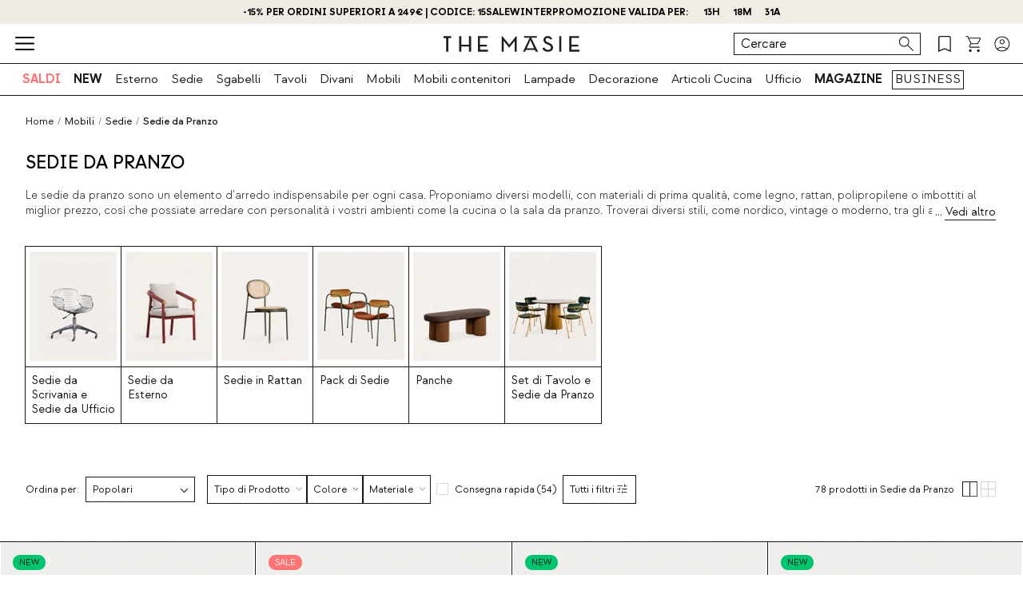

--- FILE ---
content_type: text/html; charset=utf-8
request_url: https://www.themasie.com/it/8663-acquistare-sedie-da-pranzo
body_size: 49541
content:
<!doctype html>
<html lang="it-it">
<head>
    <meta charset="utf-8" />
    <link rel="preconnect" href="https://direct.dy-api.eu"><link rel="preconnect" href="https://cdn-eu.dynamicyield.com"><link rel="preconnect" href="https://shopping-muse-eu.dynamicyield.com"><link rel="preconnect" href="https://api.themasie.com"><link rel="manifest" href="/themes/smb/manifest_it.json" /><script>window.dataLayer = window.dataLayer || [];function gtag() {dataLayer.push(arguments);}gtag('set', 'url_passthrough', true);gtag('js', new Date())</script><script>function OptanonWrapper() {PixelController.loadScripts();LoaderController.loadPixels();}if ('scrollRestoration' in history) history.scrollRestoration = 'manual';window.contentLoadedCallback = { };window.pxCb = [];window.contentLoaderDelay = 2500;window.delay = true;function contentLoader(cb, priority  = 1, type) {if (priority === 'px') {window.pxCb.push({ cb: cb, type });if (window.OnetrustActiveGroups||window.cookieActiveGroups) LoaderController.loadPixels();}else {if (!window.contentLoadedCallback[priority]) window.contentLoadedCallback[priority] = [];if (priority === 'delay' && window.delay) setTimeout(() => contentLoader(() => {LoaderController.execute(cb);window.delay = false;}), window.contentLoaderDelay);else if (!window.contentLoaded)  window.contentLoadedCallback[priority].push(cb);else LoaderController.execute(cb);}}contentLoader(() => {GtagController.setConsent();}, 1)</script><script>const CoreSettings = Object.assign({bannedError: {'banned-create-account' : 'Hai superato il numero massimo di tentativi','banned-login' : 'Hai superato il numero massimo di tentativi '},viewMoreProducts: "Mostra pi&ugrave; prodotti",priceMsg: "Prezzo",widthMsg: "Larghezza cm",heightMsg: "Altezza cm",depthMsg: "Profondit&agrave; cm",measuresMsg: "Misure",orMoreMsg: "e altro",removeFilters: "Elimina filtri",sortOrderBy: "Ordina per:",sortLabelPositionAsc: "Popolari",sortLabelNameAsc: "Nome prodotto: dalla A alla Z",sortLabelNameDesc: "Nome prodotto: dalla Z alla A",sortLabelStarsDesc: "Recensioni clienti",sortLabelIsNewDesc: "Novit&agrave;",sortLabelStockDesc: "Disponibile",sortLabelStockAsc: "Non disponibile",sortLabelPriceAsc: "Prezzo crescente",sortLabelPriceDesc: "Prezzo decrescente",sortLabelDiscountDesc: "Maggior sconto",moreExtraOptionsMsg: "+ opzioni",addToCartMsg : "AGGIUNGI AL CARRELLO",viewProduct : "Ver producto",moreOptionsMsg : "opzioni",cardMoreAttributes: "+ colori",cardMoreOptions: "+ opzioni",cardMoreSizes: "+ taglie",cancelMsg: "Cancelar",saveConfigurationMsg: "Guardar configuraci&oacute;n",viewResume: "Ver resumen",tagPreShop: "Pre-compra",googleOauth: {clientId: "535051960426-i04bqlv3r66fshhvabhnof6a8mupj25r.apps.googleusercontent.com",errorOnLogin: 'Errore durante l&rsquo;accesso con Google'},titleSliderTabs : "Non dimenticarti di:",titleNextQueries: "Potrebbe interessarti",}, {"ipt":false,"allow2xhImageInSlider":false,"customerCacheKey":"2106bcffef673098318e6a1dd17d27ac","breakpoint_sm":768,"breakpoint_md":1200,"breakpoint_lg":2000,"breakpoint_xl":2000,"getInfoTTLMinutes":10,"showPriceWithTax":true,"storeName":"themasie","url_iso_code":"it","isoCode":"it","languageAbbreviation":"it","cookieLifetime":240,"base_url":"https:\/\/www.themasie.com\/it\/","currencyCode":"EUR","currencyCodeNumber":"978","currencySign":"\u20ac","controllerType":"CategoryCoreController","categoryPath":"Mobili\/Sedie\/Sedie da Pranzo","showModalNewsLetter":true,"buildVersion":"20260126.10.02","buyWord":"acquistare","isProCategory":false,"currencyPrefix":"","currencySuffix":" \u20ac","klarnaClientId":"ce4e0434-5aa9-58c3-a64e-6f9756212cae","klarnaTesting":false,"hubspotId":"25453800","empathy_initial_sliders_queries":null,"imageRewrites":{"category":"512x634","main":"","thumb":"home_default","list":"512x634","list_2xh":"1024x634"},"programaticaId":false,"empathyAppId":"xthemasie","empathyDomain":"api.empathy.co","imgCfWorker":false,"optimized_svg":true,"vertical":"smb","verticalTheme":"smb","tax":22,"categoryMenuDelay":false,"menuDelay":false,"idShop":222,"closeMenuOnHoverOverlay":"1","use_zoom_swiper":true,"use_vertical_swiper":false,"no_slider_thumbs_swiper":"1","slider_thumbs_per_view_swiper":"6","doofinder_extra":false,"doofinderCardType":false,"df_hashid":null,"dfEmptySearchTerm":"9000-empty","quickSearchMaxResults":"8","quickSearchMaxSuggestions":"6","priceDecimalSeparator":",","priceThousandsSeparator":" ","flowBoxApiKey":false,"flowboxEnabled":false,"priceNbDecimals":2,"defaultFOSession":"v003e63aaf49798aa81d0355ae5dd805bca3cb22929cc42fd482e464569492a3b3b7:sy9S0NMIdRbENcUDv2SvFf8utDRsmufnMBUgoRsxiwDroxKMTYZrjvlOGOcyMMibz1eO0yAavLg8HKwdCOulGkY+dgb2ks1CKQQlnqEBKI+JVDcNnnfTBqkktC7Jy8bt@v5","useCustomConsent":false,"useNewPixelController":true,"showStockRemindStockStatusIds":[],"hideAddToCartStockStatusIds":[],"saveEmailStockRemind":true,"tagsConfig":{"12027":{"n":"pack","bgC":"#1E1E1E","c":"#fff","position":["top","right"]},"12883":{"n":"especial-price","bgC":"#fc6839","c":"#191919"},"13874":{"n":"new","bgC":"#01c46f","c":"#191919"},"14534":{"n":"summer","c":"#191919"},"16069":{"n":"free-shipping","bgC":"#191919","c":"#fff"},"18720":{"n":"early-black","bgC":"#000000","c":"#FFFFFF"},"19257":{"n":"sale","bgC":"#EDFC6F","c":"#000000"},"20943":{"n":"early-black","bgC":"var(--palette__black)","c":"var(--palette__white)"},"21226":{"n":"especial-price","bgC":"#fc6839","c":"#191919"},"21254":{"n":"sale","bgC":"#FF7474","c":"#ffffff"},"22191":{"n":"pack-x2","bgC":"#1E1E1E","c":"#fff","position":["top","right"]},"22196":{"n":"pack-x4","bgC":"#1E1E1E","c":"#fff","position":["top","right"]},"22266":{"n":"quick-ship","bgC":"#bad6fd","c":"#191919"},"25925":{"n":"fakeVertical"},"26695":{"n":"early-black","bgC":"var(--palette__black)","c":"var(--palette__white)"},"26716":{"n":"black-week","bgC":"var(--palette__black)","c":"var(--palette__white)"}},"sliderConfig":{"prev":"<div class='tns-controls__btn-icon-wrapper'><svg class='o-icon  o-icon-chevron-left' xmlns='http:\/\/www.w3.org\/2000\/svg' viewBox='0 0 32 32'><path d='M24.1 1.6L22.8.2 7.9 16l14.9 15.8 1.3-1.4L10.5 16z'\/><\/svg><\/div>","next":"<div class='tns-controls__btn-icon-wrapper'><svg class='o-icon  o-icon-chevron-right' xmlns='http:\/\/www.w3.org\/2000\/svg' viewBox='0 0 32 32'><path d='M9.2.2L7.9 1.6 21.5 16 7.9 30.4l1.3 1.4L24.1 16z'\/><\/svg><\/div>"},"baseDir":"it","basePath":"\/it\/core\/","activeCaptchaOnLogin":true,"captchaV2Key":"6LcrlrcUAAAAALCEr7WWz7pQB0NFFRSmL9Ka_h72","captchaV3Key":"6LdKlrcUAAAAAEW8ufxYjQQdmYahWRZyuM16uCXa","oneTrustDomainId":"b238e459-4e40-4eee-8500-41b788e6d426","searchScrollOffset":"1000","cdn":"https:\/\/cdn.themasie.com\/it\/","maxProductsInLocalStorage":12,"tikTokSourceId":false,"oneTrustDefaultConsent":false,"portalIdVertical":25453800,"formGuidVertical":"670d06c3-5de2-43c4-b535-89a55135a74e","interestFormId":"3146bcab-2fa2-4874-b05b-656f8901b0d2","interestClearByTypeFormId":"e9bd99ea-2a50-4850-80cd-d5439e9c1032","interestActiveTypes":["wishlist","stock"],"interestSendIntervalMs":20000,"interestLockMaxWaitMs":30000,"nameFieldFormHubspot":"b2c_shop","valueFieldFormHubspot":"THM IT","alwaysLeadsFormHubspotModal":0,"assetsWithIso":"1","dynamicYieldApiKey":false,"hideRelationsIfDyRender":0,"disableGenericSelectorGroup":0,"didomiNoticeId":"X3nUpVUL","didomiKey":"6dec6c00-2b8f-483c-88af-b91235913fe7","routeEcomBff":"https:\/\/api.themasie.com\/api\/ecom-bff\/","doofinderEmpathyPixel":false,"locale":"it_IT","defaultCustomerPriceGroupId":"3","searchDebounce":"500","enabledValidateVATBeforeSubmit":false,"countryVatPatterns":"{\r\n    \"belgique\": \"^BE\\\\d{9,10}$\",\r\n    \"france\": \"^FR[A-Z0-9]{2}\\\\d{9}$\",\r\n    \"luxembourg\": \"^LU\\\\d{8}$\",\r\n    \"italia\": \"^(IT)(\\\\d{11}$)\",\r\n    \"austria\": \"^(AT)(U\\\\d{8}$)\",\r\n    \"deutschland\": \"^(DE)([1-9]\\\\d{8}$)\",\r\n    \"nederland\": \"^NL\\\\d{9}B\\\\d{2}$\",\r\n    \"belgie\": \"^BE\\\\d{9,10}$\",\r\n    \"ireland\": \"^(IE)([0-9A-Z\\\\*\\\\+]{7}[A-Z]{1,2}$)\",\r\n    \"polska\": \"^PL\\\\d{10}$\",\r\n    \"portugal\": \"^(PT)(\\\\d{9}$)\"\r\n}","enabledCombinationNotification":false,"environment":"PROD","server":"PKT.WEB03","hideElementsInCard":{"slider":["stock","measures","oldPrice","addToCart"],"grid":["stock","measures","oldPrice"],"checkout":[]},"showIconColumnsListOne":true,"resultsPerPageParam":0,"categoriesExcludedPopupNewsletter":"[]","cmsExcludedPopupNewsletter":"[914]","forceRegisterInAddWishlist":false,"contentPreviewCms":"3224","displayAttrInNameIfForcedPositions":false,"bloomreachToken":false,"allowNativeGABridge":false,"validateAddressField":"1","bloomreachB2BFormId":false,"functionalityDynamicSlider":"{}","G4Ids":["G-B3XMBK9YJ6"],"categoryId":8663,"categoryBreadcrumbUnified":[{"id":"7179","name":"Mobili","rewrite":"mobili"},{"id":"7152","name":"Sedie","rewrite":"sedie"},{"id":"8663","name":"Sedie da Pranzo","rewrite":"sedie-da-pranzo"}],"categoryUnifiedName":"Sedie da Pranzo","breadcrumbUnified":["Mobili","Sedie","Sedie da Pranzo"]});var OnePageCheckoutSettings = {debounceTime : 500,shipping: "",payment: ""};var stockMessageSettings = {inStock : 'Disponibile',lastUnit : 'Ultime unit&agrave;',reserve : 'Prenotare',inDemand : 'Spedizione in 10 giorni'};var zoomMessageSettings = {informationMsg : 'Passa il mouse sull&rsquo;immagine per ingrandirla.',lightboxMsg: 'Clicca sull&rsquo;immagine per ingrandirla Haz click o pellizca la imagen para ampliarla.',informationMsgMobile: 'Clicca o pizzica l&rsquo;immagine per ingrandirla.'};var order = {isFirstOrder: false,shipping: null,paymentType: null};const SequraConfig = {minPrice : null,maxPrice : null,};const pwaMessageModal = {doYouWantBeHappy : 'Lasciati ispirare e crea la casa dei tuoi sogni.',saveUsInYouScreen: 'Salvaci sul tuo schermo!',yes: 'S&igrave;',no: 'No'};contentLoader(function () {CoreAjax.retryAjaxMessage = 'Richiesta fallita. Riprovare?';CoreAjax.titleAjaxRetry = 'Richiesta fallita.';CoreAjax.retryBtn = 'Riprovare';CoreAjax.netError = 'Errore di connessione';CoreTools.defaultConfirmTitle = 'Conferma obbligatoria';CoreTools.acceptModalBtn = 'Accetta';CoreTools.closeModalBtn = 'Chiudi';CoreTools.tplDir = '/themes/';AuthenticationController.messageCaptchaError = '&Egrave; necessario completare il captcha prima di continuare.';AuthenticationController.noMoreAttemptsMessage = 'Numero di tentativi disponibili terminati. Dovrai attendere 24 ore per riprovare.';AuthenticationController.remainingAttempsMessage = 'Tentativi rimanenti:';AuthenticationController.createAccountBannedMessage = 'Hai superato il numero massimo di tentativi di registrazione concessi. Potrai riprovare tra 1 giorno.';AuthenticationController.logginBannedMessage = 'Hai superato il numero massimo di tentativi di inizio sessione concessi. Potrai riprovare tra 1 giorno.';AuthenticationController.confirmationMailSendedMsg = "&Egrave; stato inviata una mail di conferma per cambiare la password";});</script>
<style>:root {--currency__sign--after:'€';}</style><script>window.addEventListener("pageshow", e => {sessionStorage.setItem('cameFromBack', e.persisted ? 'true' : 'false');});</script><script>const requestGetInfo = () =>  fetch('/it/core/header/ajax?&action=ajaxGetInfo').then(r => r.json()).then(r => contentLoader(() => HeaderController.getInfo(r), 10));try {const storedInfo = JSON.parse(localStorage.getItem("GET_INFO_"+CoreSettings.idShop));const { expires, version, isLogged} = storedInfo;if (expires < Date.now() || version != CoreSettings.buildVersion || !((isLogged  && /logged=1/.test(document.cookie)) || (!isLogged && !/logged=1/.test(document.cookie)))) requestGetInfo();else contentLoader(() => HeaderController.getInfo(storedInfo.data, false))} catch (err) {requestGetInfo();}</script><script defer src="/it/core/assets/js/bundle/bundle-smb.min.js?v=20260126.10.02"></script><script defer src="/it/core-processed-js/core/controllers/front/Empathy/EmpathyLoader.min.js?v=20260126.10.02"></script><script defer src="/it/core-processed-js/core/controllers/front/Category/CategoryController.min.js?v=20260126.10.02"></script><script defer src="/it/core-processed-js/core/controllers/front/SearchV2/js/SearchV2Controller.min.js?v=20260126.10.02"></script><link rel="stylesheet"  href="/it/themes/smb/css/common-smb.css?v=20260126.10.02"><link rel="stylesheet"  href="/it/themes/smb/css/plp-smb.css?v=20260126.10.02"><link rel="stylesheet"  href="/it/themes/smb/css/utilities.css?v=20260126.10.02"><link rel="preload" href="/fonts/Strawford-Regular.woff2" as="font" type="font/woff2" crossorigin><link rel="preload" href="/fonts/Strawford-Medium.woff2" as="font" type="font/woff2" crossorigin><link rel="preload" href="/fonts/Strawford-MediumItalic.woff2" as="font" type="font/woff2" crossorigin><link rel="preload" href="/fonts/Strawford-Bold.woff2" as="font" type="font/woff2" crossorigin><link rel="preload" href="/fonts/Strawford-Light.woff2" as="font" type="font/woff2" crossorigin><link rel="preload" href="/fonts/Strawford-RegularItalic.woff2" as="font" type="font/woff2" crossorigin><style>@font-face {font-family: 'Strawford';font-weight: 300;font-display: swap;src: url(/fonts/Strawford-Light.woff2) format('woff2');}@font-face {font-family: 'Strawford';font-weight: 400;font-display: swap;src: url(/fonts/Strawford-Regular.woff2) format('woff2');}@font-face {font-family: 'Strawford';font-weight: 400;font-style: italic;font-display: swap;src: url(/fonts/Strawford-RegularItalic.woff2) format('woff2');}@font-face {font-family: 'Strawford';font-weight: 500;font-display: swap;src: url(/fonts/Strawford-Medium.woff2) format('woff2');}@font-face {font-family: 'Strawford';font-weight: 500;font-display: swap;font-style: italic;src: url(/fonts/Strawford-MediumItalic.woff2) format('woff2');}@font-face {font-family: 'Strawford';font-weight: 600;font-display: swap;src: url(/fonts/Strawford-Bold.woff2) format('woff2');}</style>
<title>Sedie per sala da pranzo | Sedie da salotto moderne - themasie.com</title>

<link rel="shortcut icon" type="image/x-icon" href="/it/img/favicon-186.ico?1435573739" />


    <meta name="title" content="Sedie per sala da pranzo | Sedie da salotto moderne" />
    <meta name="description" content="Scopri la linea di sedie da pranzo più all&#039;avanguardia per il tuo salotto. Ottieni stile e comfort con The Masie. Design esclusivo ✅ Massima qualità" />
    <meta name="robots" content="index,follow" />
<meta name="robots" content="max-image-preview:large">
<meta name="viewport" content="width=device-width, minimum-scale=0.25, initial-scale=1.0" />
<meta name="mobile-web-app-capable" content="yes" />




<meta name="apple-mobile-web-app-status-bar-style" content="#EFBF81">
<link rel="apple-touch-icon" sizes="180x180" href="https://cdn.themasie.com/img/core/smb/favicon/apple-touch-icon.png?v=1622622597">
<link rel="icon" type="image/png" sizes="32x32" href="https://cdn.themasie.com/img/core/smb/favicon/favicon-32x32.png?v=1622622597">
<link rel="icon" type="image/png" sizes="16x16" href="https://cdn.themasie.com/img/core/smb/favicon/favicon-16x16.png?v=1622622597">
<link rel="mask-icon" href="https://cdn.themasie.com/img/core/smb/favicon/safari-pinned-tab.svg?v=1622622597" color="#000000">

<meta name="msapplication-navbutton-color" content="#EFBF81">
<meta name="msapplication-TileColor" content="#000000">
<meta name="msapplication-config" content="https://cdn.themasie.com/img/core/smb/favicon/browserconfig.xml?v=1622631741">

<meta name="theme-color" content="#EFBF81">








<meta property="og:title" content="Sedie per sala da pranzo | Sedie da salotto moderne">
<meta property="og:type" content="website">
<meta property="og:description" content="Scopri la linea di sedie da pranzo più all&#039;avanguardia per il tuo salotto. Ottieni stile e comfort con The Masie. Design esclusivo ✅ Massima qualità">
<meta property="og:url" content="https://www.themasie.com/it/8663-acquistare-sedie-da-pranzo">
<meta property="og:image" content="https://cdn.themasie.com/it/4664853-large_default/sedie-da-pranzo.jpg">
<meta property="og:image:width" content="" />
<meta property="og:image:height" content="" />


<meta name="twitter:card" content="https://cdn.themasie.com/it/4664853-large_default/sedie-da-pranzo.jpg">
<meta name="twitter:site" content="https://www.themasie.com/it/8663-acquistare-sedie-da-pranzo">

<meta name="twitter:title" content="Sedie per sala da pranzo | Sedie da salotto moderne">
<meta name="twitter:description" content="Scopri la linea di sedie da pranzo più all&#039;avanguardia per il tuo salotto. Ottieni stile e comfort con The Masie. Design esclusivo ✅ Massima qualità">
<meta name="twitter:image" content="https://cdn.themasie.com/it/4664853-large_default/sedie-da-pranzo.jpg">
                <link rel="canonical" href="https://www.themasie.com/it/8663-acquistare-sedie-da-pranzo"/>

             <link rel="next" href="https://www.themasie.com/it/8663-acquistare-sedie-da-pranzo?p=2" /> 
        <link rel="alternate" hreflang="es-ES" href="https://www.themasie.com/es/8663-comprar-sillas-de-comedor"/>
    <link rel="alternate" hreflang="de" href="https://www.themasie.com/de/8663-kaufen-esszimmerstuhle"/>
    <link rel="alternate" hreflang="fr" href="https://www.themasie.com/fr/8663-acheter-chaises-de-salle-a-manger"/>
    <link rel="alternate" hreflang="it-IT" href="https://www.themasie.com/it/8663-acquistare-sedie-da-pranzo"/>
    <link rel="alternate" hreflang="pt-PT" href="https://www.themasie.com/pt/8663-comprar-cadeiras-de-sala-de-jantar"/>
    <link rel="alternate" hreflang="en-GB" href="https://www.themasie.com/uk/8663-buy-dining-chairs"/>
<script type="application/ld+json">{"@context" : "https://schema.org","@type" : "Organization","name" : "Thm IT","url" : "https://www.themasie.com/it/","logo" : {"@type": "ImageObject","url": "https://cdn.themasie.com/it/img/themasie.png"},"sameAs": ["https://www.themasie.com/es/","https://www.themasie.com/de/","https://www.themasie.com/fr/","https://www.themasie.com/pt/","https://www.themasie.com/uk/","https://www.instagram.com/themasie.design/","https://www.facebook.com/themasie.design/","https://es.pinterest.com/themasiedesign/","https://open.spotify.com/user/th9i1vtpjg7m0gruezqr8zctz?si=aeada17adb0d43e2","https://www.linkedin.com/company/themasie","https://www.tiktok.com/@themasie.design"]}</script><script type="application/ld+json">{"@context":"https://schema.org","@type": "CollectionPage","isPartOf": {"@type":"WebSite","url":  "https://www.themasie.com/it/","name": "The Masie IT","image": {"@type": "ImageObject","url": "https://cdn.themasie.com/it/img/themasie.png"}},"name": "Sedie per sala da pranzo | Sedie da salotto moderne","description": "Scopri la linea di sedie da pranzo più all'avanguardia per il tuo salotto. Ottieni stile e comfort con The Masie. Design esclusivo ✅ Massima qualità","url":  "https://www.themasie.com/it/8663-acquistare-sedie-da-pranzo","inLanguage": "","potentialAction": {"@type": "SearchAction","target": {"@type": "EntryPoint","urlTemplate": "https://www.themasie.com/it/results?q={search_term_string}"},"query-input": "required name=search_term_string"}}</script><script type="application/ld+json">{"@context": "https://schema.org","@type": "ItemList","name": "Sedie da Pranzo","description": "Le sedie da pranzo sono un elemento d'arredo indispensabile per ogni casa. Proponiamo diversi modelli, con materiali di prima qualità, come legno, rattan, polipropilene o imbottiti al miglior prezzo, così che possiate arredare con personalità i vostri ambienti come la cucina o la sala da pranzo. Troverai diversi stili, come nordico, vintage o moderno, tra gli altri, scegli quello che più ti si addice. Combinali con i nostri tavoli da pranzo di design, cassettiere, lampade per sala da pranzo e ... Goditi la tua sedia!","url": "https://www.themasie.com/it/8663-acquistare-sedie-da-pranzo","numberOfItems": 50,"itemListOrder": "ItemListUnordered","itemListElement": [{"@type": "ListItem","position": 1,"item": {"@type":"Product","sku":"209341-602689-it","url":"https:\/\/www.themasie.com\/it\/acquistare-sedie-da-pranzo\/209341-sedia-da-pranzo-con-braccioli-in-tessuto-e-metallo-stana.html?id_c=602689","mpn":"8400000209341","image":"https:\/\/cdn.themasie.com\/it\/4882913\/sedia-da-pranzo-con-braccioli-in-tessuto-e-metallo-stana.jpg","name":"Sedia da Pranzo con Braccioli in Tessuto e Metallo Stana","color":"Marrone Cioccolato","brand":{"@type":"Brand","name":"Thm IT"},"category":{"@context":"https:\/\/schema.org\/","@type":"Thing","url":"https:\/\/www.themasie.com\/it\/8663-acquistare-sedie-da-pranzo","name":"Sedie da Pranzo"},"offers":{"@type":"Offer","priceCurrency":"EUR","url":"https:\/\/www.themasie.com\/it\/acquistare-sedie-da-pranzo\/209341-sedia-da-pranzo-con-braccioli-in-tessuto-e-metallo-stana.html?id_c=602689","price":"90.95","itemCondition":"https:\/\/schema.org\/NewCondition","availability":"https:\/\/schema.org\/BackOrder"}}},{"@type": "ListItem","position": 2,"item": {"@type":"Product","sku":"107425-282939-it","url":"https:\/\/www.themasie.com\/it\/acquistare-sedie-da-pranzo\/107425-sedia-da-pranzo-in-velluto-e-tessuto-irun.html?id_c=282939","mpn":"8400000107425","image":"https:\/\/cdn.themasie.com\/it\/4518292\/sedia-da-pranzo-in-velluto-e-tessuto-irun.jpg","name":"Sedia da Pranzo in Velluto e Tessuto Irun","color":"Giallo Curry","brand":{"@type":"Brand","name":"Thm IT"},"category":{"@context":"https:\/\/schema.org\/","@type":"Thing","url":"https:\/\/www.themasie.com\/it\/8663-acquistare-sedie-da-pranzo","name":"Sedie da Pranzo"},"offers":{"@type":"Offer","priceCurrency":"EUR","url":"https:\/\/www.themasie.com\/it\/acquistare-sedie-da-pranzo\/107425-sedia-da-pranzo-in-velluto-e-tessuto-irun.html?id_c=282939","price":"88.95","itemCondition":"https:\/\/schema.org\/NewCondition","availability":"https:\/\/schema.org\/InStock","priceSpecification":{"@type":"PriceSpecification","price":99.95,"priceCurrency":"EUR"}}}},{"@type": "ListItem","position": 3,"item": {"@type":"Product","sku":"215135-602668-it","url":"https:\/\/www.themasie.com\/it\/acquistare-sedie-da-pranzo\/215135-sedia-da-pranzo-con-braccioli-in-metallo-e-tessuto-myretia.html?id_c=602668","mpn":"8400000215135","image":"https:\/\/cdn.themasie.com\/it\/4849747\/sedia-da-pranzo-con-braccioli-in-metallo-e-tessuto-myretia.jpg","name":"Sedia da Pranzo con Braccioli in Metallo e Tessuto Myretia","color":"Rosso Tinto","brand":{"@type":"Brand","name":"Thm IT"},"category":{"@context":"https:\/\/schema.org\/","@type":"Thing","url":"https:\/\/www.themasie.com\/it\/8663-acquistare-sedie-da-pranzo","name":"Sedie da Pranzo"},"offers":{"@type":"Offer","priceCurrency":"EUR","url":"https:\/\/www.themasie.com\/it\/acquistare-sedie-da-pranzo\/215135-sedia-da-pranzo-con-braccioli-in-metallo-e-tessuto-myretia.html?id_c=602668","price":"82.95","itemCondition":"https:\/\/schema.org\/NewCondition","availability":"https:\/\/schema.org\/BackOrder"}}},{"@type": "ListItem","position": 4,"item": {"@type":"Product","sku":"223824-662752-it","url":"https:\/\/www.themasie.com\/it\/acquistare-sedie-da-pranzo\/223824-sedia-da-esterno-con-braccioli-in-metallo-e-cuscino-in-tessuto-biaritz.html?id_c=662752","mpn":"8400000223824","image":"https:\/\/cdn.themasie.com\/it\/4837166\/sedia-da-esterno-con-braccioli-in-metallo-e-cuscino-in-tessuto-biaritz.jpg","name":"Sedia da Pranzo con Braccioli in Metallo Biaritz","color":"Blu Silvery","brand":{"@type":"Brand","name":"Thm IT"},"category":{"@context":"https:\/\/schema.org\/","@type":"Thing","url":"https:\/\/www.themasie.com\/it\/8663-acquistare-sedie-da-pranzo","name":"Sedie da Pranzo"},"offers":{"@type":"Offer","priceCurrency":"EUR","url":"https:\/\/www.themasie.com\/it\/acquistare-sedie-da-pranzo\/223824-sedia-da-esterno-con-braccioli-in-metallo-e-cuscino-in-tessuto-biaritz.html?id_c=662752","price":"99.95","itemCondition":"https:\/\/schema.org\/NewCondition","availability":"https:\/\/schema.org\/BackOrder"}}},{"@type": "ListItem","position": 5,"item": {"@type":"Product","sku":"215891-606543-it","url":"https:\/\/www.themasie.com\/it\/acquistare-sedie-da-pranzo\/215891-sedia-da-pranzo-in-legno-e-rattan-paula.html?id_c=606543","mpn":"8400000215891","image":"https:\/\/cdn.themasie.com\/it\/4777253\/sedia-da-pranzo-in-legno-e-rattan-paula.jpg","name":"Sedia da Pranzo in Legno e Rattan Paula","color":"Verde Flora","brand":{"@type":"Brand","name":"Thm IT"},"category":{"@context":"https:\/\/schema.org\/","@type":"Thing","url":"https:\/\/www.themasie.com\/it\/8663-acquistare-sedie-da-pranzo","name":"Sedie da Pranzo"},"offers":{"@type":"Offer","priceCurrency":"EUR","url":"https:\/\/www.themasie.com\/it\/acquistare-sedie-da-pranzo\/215891-sedia-da-pranzo-in-legno-e-rattan-paula.html?id_c=606543","price":"124.95","itemCondition":"https:\/\/schema.org\/NewCondition","availability":"https:\/\/schema.org\/BackOrder"}}},{"@type": "ListItem","position": 6,"item": {"@type":"Product","sku":"225449-667534-it","url":"https:\/\/www.themasie.com\/it\/acquistare-sedie-da-pranzo\/225449-sedia-da-pranzo-con-braccioli-in-legno-di-eucalipto-edvard.html?id_c=667534","mpn":"8400000225449","image":"https:\/\/cdn.themasie.com\/it\/4867512\/sedia-da-pranzo-con-braccioli-in-legno-di-eucalipto-edvard.jpg","name":"Sedia da Pranzo con Braccioli in Legno di Eucalipto e Tessuto Edvard","color":"Verde Nori","brand":{"@type":"Brand","name":"Thm IT"},"category":{"@context":"https:\/\/schema.org\/","@type":"Thing","url":"https:\/\/www.themasie.com\/it\/8663-acquistare-sedie-da-pranzo","name":"Sedie da Pranzo"},"offers":{"@type":"Offer","priceCurrency":"EUR","url":"https:\/\/www.themasie.com\/it\/acquistare-sedie-da-pranzo\/225449-sedia-da-pranzo-con-braccioli-in-legno-di-eucalipto-edvard.html?id_c=667534","price":"154.95","itemCondition":"https:\/\/schema.org\/NewCondition","availability":"https:\/\/schema.org\/BackOrder"}}},{"@type": "ListItem","position": 7,"item": {"@type":"Product","sku":"213002-593920-it","url":"https:\/\/www.themasie.com\/it\/acquistare-sedie-da-pranzo\/213002-sedia-da-pranzo-in-legno-di-caucciu-e-tessuto-vitier.html?id_c=593920","mpn":"8400000213002","image":"https:\/\/cdn.themasie.com\/it\/4642586\/sedia-da-pranzo-in-legno-di-caucciu-e-tessuto-vitier.jpg","name":"Sedia da Pranzo in Legno di Caucci\u00f9 e Tessuto Vitier","color":"Tessuto -Marrone Stampa Animalier Tigre","brand":{"@type":"Brand","name":"Thm IT"},"category":{"@context":"https:\/\/schema.org\/","@type":"Thing","url":"https:\/\/www.themasie.com\/it\/8663-acquistare-sedie-da-pranzo","name":"Sedie da Pranzo"},"offers":{"@type":"Offer","priceCurrency":"EUR","url":"https:\/\/www.themasie.com\/it\/acquistare-sedie-da-pranzo\/213002-sedia-da-pranzo-in-legno-di-caucciu-e-tessuto-vitier.html?id_c=593920","price":"124.95","itemCondition":"https:\/\/schema.org\/NewCondition","availability":"https:\/\/schema.org\/BackOrder"}}},{"@type": "ListItem","position": 8,"item": {"@type":"Product","sku":"200589-531972-it","url":"https:\/\/www.themasie.com\/it\/acquistare-sedie-da-pranzo\/200589-sedia-da-pranzo-in-legno-di-frassino-josef.html?id_c=531972","mpn":"8400000200589","image":"https:\/\/cdn.themasie.com\/it\/4744987\/sedia-da-pranzo-in-legno-di-frassino-josef.jpg","name":"Sedia da Pranzo in Legno di Frassino Josef","color":"Legno Nero","brand":{"@type":"Brand","name":"Thm IT"},"category":{"@context":"https:\/\/schema.org\/","@type":"Thing","url":"https:\/\/www.themasie.com\/it\/8663-acquistare-sedie-da-pranzo","name":"Sedie da Pranzo"},"offers":{"@type":"Offer","priceCurrency":"EUR","url":"https:\/\/www.themasie.com\/it\/acquistare-sedie-da-pranzo\/200589-sedia-da-pranzo-in-legno-di-frassino-josef.html?id_c=531972","price":"124.95","itemCondition":"https:\/\/schema.org\/NewCondition","availability":"https:\/\/schema.org\/InStock"}}},{"@type": "ListItem","position": 9,"item": {"@type":"Product","sku":"225470-667569-it","url":"https:\/\/www.themasie.com\/it\/acquistare-sedie-da-pranzo\/225470-sedia-da-pranzo-in-legno-di-acacia-con-braccioli-tanon.html?id_c=667569","mpn":"8400000225470","image":"https:\/\/cdn.themasie.com\/it\/4898605\/sedia-da-pranzo-in-legno-di-acacia-con-braccioli-tanon.jpg","name":"Sedia da Pranzo in Legno di Acacia con Braccioli Tanon","color":"Acacia Scuro","brand":{"@type":"Brand","name":"Thm IT"},"category":{"@context":"https:\/\/schema.org\/","@type":"Thing","url":"https:\/\/www.themasie.com\/it\/8663-acquistare-sedie-da-pranzo","name":"Sedie da Pranzo"},"offers":{"@type":"Offer","priceCurrency":"EUR","url":"https:\/\/www.themasie.com\/it\/acquistare-sedie-da-pranzo\/225470-sedia-da-pranzo-in-legno-di-acacia-con-braccioli-tanon.html?id_c=667569","price":"109.95","itemCondition":"https:\/\/schema.org\/NewCondition","availability":"https:\/\/schema.org\/BackOrder"}}},{"@type": "ListItem","position": 10,"item": {"@type":"Product","sku":"225462-667547-it","url":"https:\/\/www.themasie.com\/it\/acquistare-sedie-da-pranzo\/225462-sedia-da-pranzo-in-metallo-e-vimini-caitlyn.html?id_c=667547","mpn":"8400000225462","image":"https:\/\/cdn.themasie.com\/it\/4877249\/sedia-da-pranzo-in-metallo-e-vimini-caitlyn.jpg","name":"Sedia da Pranzo in Metallo e Vimini Caitlyn","color":"Rosso Brick","brand":{"@type":"Brand","name":"Thm IT"},"category":{"@context":"https:\/\/schema.org\/","@type":"Thing","url":"https:\/\/www.themasie.com\/it\/8663-acquistare-sedie-da-pranzo","name":"Sedie da Pranzo"},"offers":{"@type":"Offer","priceCurrency":"EUR","url":"https:\/\/www.themasie.com\/it\/acquistare-sedie-da-pranzo\/225462-sedia-da-pranzo-in-metallo-e-vimini-caitlyn.html?id_c=667547","price":"169.95","itemCondition":"https:\/\/schema.org\/NewCondition","availability":"https:\/\/schema.org\/BackOrder"}}},{"@type": "ListItem","position": 11,"item": {"@type":"Product","sku":"225441-667526-it","url":"https:\/\/www.themasie.com\/it\/acquistare-sedie-da-pranzo\/225441-sedia-da-pranzo-con-braccioli-in-legno-di-eucalipto-e-tessuto-elnes.html?id_c=667526","mpn":"8400000225441","image":"https:\/\/cdn.themasie.com\/it\/4873729\/sedia-da-pranzo-con-braccioli-in-legno-di-eucalipto-e-tessuto-elnes.jpg","name":"Sedia da Pranzo con Braccioli in Legno di Eucalipto e Tessuto Elnes","color":"Marrone Clay","brand":{"@type":"Brand","name":"Thm IT"},"category":{"@context":"https:\/\/schema.org\/","@type":"Thing","url":"https:\/\/www.themasie.com\/it\/8663-acquistare-sedie-da-pranzo","name":"Sedie da Pranzo"},"offers":{"@type":"Offer","priceCurrency":"EUR","url":"https:\/\/www.themasie.com\/it\/acquistare-sedie-da-pranzo\/225441-sedia-da-pranzo-con-braccioli-in-legno-di-eucalipto-e-tessuto-elnes.html?id_c=667526","price":"134.95","itemCondition":"https:\/\/schema.org\/NewCondition","availability":"https:\/\/schema.org\/BackOrder"}}},{"@type": "ListItem","position": 12,"item": {"@type":"Product","sku":"223832-662809-it","url":"https:\/\/www.themasie.com\/it\/acquistare-sedie-da-pranzo\/223832-sedia-da-pranzo-in-metallo-biaritz.html?id_c=662809","mpn":"8400000223832","image":"https:\/\/cdn.themasie.com\/it\/4840556\/sedia-da-pranzo-in-metallo-biaritz.jpg","name":"Sedia da Pranzo in Metallo Biaritz","color":"Rosso Tinto","brand":{"@type":"Brand","name":"Thm IT"},"category":{"@context":"https:\/\/schema.org\/","@type":"Thing","url":"https:\/\/www.themasie.com\/it\/8663-acquistare-sedie-da-pranzo","name":"Sedie da Pranzo"},"offers":{"@type":"Offer","priceCurrency":"EUR","url":"https:\/\/www.themasie.com\/it\/acquistare-sedie-da-pranzo\/223832-sedia-da-pranzo-in-metallo-biaritz.html?id_c=662809","price":"96.95","itemCondition":"https:\/\/schema.org\/NewCondition","availability":"https:\/\/schema.org\/InStock"}}},{"@type": "ListItem","position": 13,"item": {"@type":"Product","sku":"204366-546162-it","url":"https:\/\/www.themasie.com\/it\/acquistare-sedie-da-pranzo\/204366-sedia-da-pranzo-in-rattan-naturale-con-cuscino-melys.html?id_c=546162","mpn":"8400000204366","image":"https:\/\/cdn.themasie.com\/it\/4665230\/sedia-da-pranzo-in-rattan-naturale-con-cuscino-melys.jpg","name":"Sedia da Pranzo in Rattan Naturale con Cuscino Melys","color":"Rattan Naturale","brand":{"@type":"Brand","name":"Thm IT"},"category":{"@context":"https:\/\/schema.org\/","@type":"Thing","url":"https:\/\/www.themasie.com\/it\/8663-acquistare-sedie-da-pranzo","name":"Sedie da Pranzo"},"offers":{"@type":"Offer","priceCurrency":"EUR","url":"https:\/\/www.themasie.com\/it\/acquistare-sedie-da-pranzo\/204366-sedia-da-pranzo-in-rattan-naturale-con-cuscino-melys.html?id_c=546162","price":"124.95","itemCondition":"https:\/\/schema.org\/NewCondition","availability":"https:\/\/schema.org\/InStock"}}},{"@type": "ListItem","position": 14,"item": {"@type":"Product","sku":"215155-602704-it","url":"https:\/\/www.themasie.com\/it\/acquistare-sedie-da-pranzo\/215155-sedia-da-pranzo-in-metallo-e-tessuto-viola.html?id_c=602704","mpn":"8400000215155","image":"https:\/\/cdn.themasie.com\/it\/4871095\/sedia-da-pranzo-in-metallo-e-tessuto-viola.jpg","name":"Sedia da Pranzo in Metallo e Tessuto Viola","color":"Arancione Terra","brand":{"@type":"Brand","name":"Thm IT"},"category":{"@context":"https:\/\/schema.org\/","@type":"Thing","url":"https:\/\/www.themasie.com\/it\/8663-acquistare-sedie-da-pranzo","name":"Sedie da Pranzo"},"offers":{"@type":"Offer","priceCurrency":"EUR","url":"https:\/\/www.themasie.com\/it\/acquistare-sedie-da-pranzo\/215155-sedia-da-pranzo-in-metallo-e-tessuto-viola.html?id_c=602704","price":"79.95","itemCondition":"https:\/\/schema.org\/NewCondition","availability":"https:\/\/schema.org\/BackOrder"}}},{"@type": "ListItem","position": 15,"item": {"@type":"Product","sku":"215898-606553-it","url":"https:\/\/www.themasie.com\/it\/acquistare-sedie-da-pranzo\/215898-sedia-da-pranzo-con-braccioli-in-legno-e-rattan-paula.html?id_c=606553","mpn":"8400000215898","image":"https:\/\/cdn.themasie.com\/it\/4777877\/sedia-da-pranzo-con-braccioli-in-legno-e-rattan-paula.jpg","name":"Sedia da Pranzo con Braccioli in Legno e Rattan Paula","color":"Verde Flora","brand":{"@type":"Brand","name":"Thm IT"},"category":{"@context":"https:\/\/schema.org\/","@type":"Thing","url":"https:\/\/www.themasie.com\/it\/8663-acquistare-sedie-da-pranzo","name":"Sedie da Pranzo"},"offers":{"@type":"Offer","priceCurrency":"EUR","url":"https:\/\/www.themasie.com\/it\/acquistare-sedie-da-pranzo\/215898-sedia-da-pranzo-con-braccioli-in-legno-e-rattan-paula.html?id_c=606553","price":"169.95","itemCondition":"https:\/\/schema.org\/NewCondition","availability":"https:\/\/schema.org\/BackOrder"}}},{"@type": "ListItem","position": 16,"item": {"@type":"Product","sku":"194574-498324-it","url":"https:\/\/www.themasie.com\/it\/acquistare-sedie-da-pranzo\/194574-silla-de-comedor-de-tela-y-metal-elin-soft.html?id_c=498324","mpn":"8400000194574","image":"https:\/\/cdn.themasie.com\/it\/4664072\/silla-de-comedor-de-tela-y-metal-elin-soft.jpg","name":"Sedia da Pranzo in Similpelle e Metallo Elin","color":"Marrone Cioccolato","brand":{"@type":"Brand","name":"Thm IT"},"category":{"@context":"https:\/\/schema.org\/","@type":"Thing","url":"https:\/\/www.themasie.com\/it\/8663-acquistare-sedie-da-pranzo","name":"Sedie da Pranzo"},"offers":{"@type":"Offer","priceCurrency":"EUR","url":"https:\/\/www.themasie.com\/it\/acquistare-sedie-da-pranzo\/194574-silla-de-comedor-de-tela-y-metal-elin-soft.html?id_c=498324","price":"109.95","itemCondition":"https:\/\/schema.org\/NewCondition","availability":"https:\/\/schema.org\/BackOrder"}}},{"@type": "ListItem","position": 17,"item": {"@type":"Product","sku":"200603-531997-it","url":"https:\/\/www.themasie.com\/it\/acquistare-sedie-da-pranzo\/200603-sedia-da-pranzo-in-legno-di-quercia-laly.html?id_c=531997","mpn":"8400000200603","image":"https:\/\/cdn.themasie.com\/it\/4747452\/sedia-da-pranzo-in-legno-di-quercia-laly.jpg","name":"Sedia da Pranzo in Legno di Quercia Laly","color":"Legno di Quercia Naturale","brand":{"@type":"Brand","name":"Thm IT"},"category":{"@context":"https:\/\/schema.org\/","@type":"Thing","url":"https:\/\/www.themasie.com\/it\/8663-acquistare-sedie-da-pranzo","name":"Sedie da Pranzo"},"offers":{"@type":"Offer","priceCurrency":"EUR","url":"https:\/\/www.themasie.com\/it\/acquistare-sedie-da-pranzo\/200603-sedia-da-pranzo-in-legno-di-quercia-laly.html?id_c=531997","price":"139.95","itemCondition":"https:\/\/schema.org\/NewCondition","availability":"https:\/\/schema.org\/BackOrder"}}},{"@type": "ListItem","position": 18,"item": {"@type":"Product","sku":"175655-420042-it","url":"https:\/\/www.themasie.com\/it\/acquistare-sedie-da-pranzo\/175655-sedia-da-pranzo-in-policarbonato-pinhes.html?id_c=420042","mpn":"8400000175655","image":"https:\/\/cdn.themasie.com\/it\/4519794\/sedia-da-pranzo-in-policarbonato-pinhes.jpg","name":"Sedia da Pranzo in Policarbonato Pinhes","color":"Ambra","brand":{"@type":"Brand","name":"Thm IT"},"category":{"@context":"https:\/\/schema.org\/","@type":"Thing","url":"https:\/\/www.themasie.com\/it\/8663-acquistare-sedie-da-pranzo","name":"Sedie da Pranzo"},"offers":{"@type":"Offer","priceCurrency":"EUR","url":"https:\/\/www.themasie.com\/it\/acquistare-sedie-da-pranzo\/175655-sedia-da-pranzo-in-policarbonato-pinhes.html?id_c=420042","price":"79.95","itemCondition":"https:\/\/schema.org\/NewCondition","availability":"https:\/\/schema.org\/InStock","priceSpecification":{"@type":"PriceSpecification","price":89.95,"priceCurrency":"EUR"}}}},{"@type": "ListItem","position": 19,"item": {"@type":"Product","sku":"104683-208269-it","url":"https:\/\/www.themasie.com\/it\/acquistare-sedie-da-pranzo\/104683-sedia-da-pranzo-in-tessuto-e-corda-drean.html?id_c=208269","mpn":"8400000104683","image":"https:\/\/cdn.themasie.com\/it\/4600701\/sedia-da-pranzo-in-tessuto-e-corda-drean.jpg","name":"Sedia da Pranzo in Tessuto e Corda Drean","color":"Beige Seashell","brand":{"@type":"Brand","name":"Thm IT"},"category":{"@context":"https:\/\/schema.org\/","@type":"Thing","url":"https:\/\/www.themasie.com\/it\/8663-acquistare-sedie-da-pranzo","name":"Sedie da Pranzo"},"offers":{"@type":"Offer","priceCurrency":"EUR","url":"https:\/\/www.themasie.com\/it\/acquistare-sedie-da-pranzo\/104683-sedia-da-pranzo-in-tessuto-e-corda-drean.html?id_c=208269","price":"86.95","itemCondition":"https:\/\/schema.org\/NewCondition","availability":"https:\/\/schema.org\/InStock","priceSpecification":{"@type":"PriceSpecification","price":219.95,"priceCurrency":"EUR"}}}},{"@type": "ListItem","position": 20,"item": {"@type":"Product","sku":"204359-546155-it","url":"https:\/\/www.themasie.com\/it\/acquistare-sedie-da-pranzo\/204359-sedia-da-pranzo-in-rattan-naturale-nimu.html?id_c=546155","mpn":"8400000204359","image":"https:\/\/cdn.themasie.com\/it\/4664853\/sedia-da-pranzo-in-rattan-naturale-nimu.jpg","name":"Sedia da Pranzo in Rattan Naturale Nimu","color":"Rattan Chiaro","brand":{"@type":"Brand","name":"Thm IT"},"category":{"@context":"https:\/\/schema.org\/","@type":"Thing","url":"https:\/\/www.themasie.com\/it\/8663-acquistare-sedie-da-pranzo","name":"Sedie da Pranzo"},"offers":{"@type":"Offer","priceCurrency":"EUR","url":"https:\/\/www.themasie.com\/it\/acquistare-sedie-da-pranzo\/204359-sedia-da-pranzo-in-rattan-naturale-nimu.html?id_c=546155","price":"124.95","itemCondition":"https:\/\/schema.org\/NewCondition","availability":"https:\/\/schema.org\/InStock","priceSpecification":{"@type":"PriceSpecification","price":139.95,"priceCurrency":"EUR"}}}},{"@type": "ListItem","position": 21,"item": {"@type":"Product","sku":"101785-202450-it","url":"https:\/\/www.themasie.com\/it\/acquistare-sedie-da-pranzo\/101785-sedia-da-pranzo-in-acciaio-aras.html?id_c=202450","mpn":"8400000101785","image":"https:\/\/cdn.themasie.com\/it\/4534042\/sedia-da-pranzo-in-acciaio-aras.jpg","name":"Sedia da Pranzo in Metallo con Schienale Alto Aras","color":"Nero","brand":{"@type":"Brand","name":"Thm IT"},"category":{"@context":"https:\/\/schema.org\/","@type":"Thing","url":"https:\/\/www.themasie.com\/it\/8663-acquistare-sedie-da-pranzo","name":"Sedie da Pranzo"},"offers":{"@type":"Offer","priceCurrency":"EUR","url":"https:\/\/www.themasie.com\/it\/acquistare-sedie-da-pranzo\/101785-sedia-da-pranzo-in-acciaio-aras.html?id_c=202450","price":"52.95","itemCondition":"https:\/\/schema.org\/NewCondition","availability":"https:\/\/schema.org\/BackOrder","priceSpecification":{"@type":"PriceSpecification","price":78.95,"priceCurrency":"EUR"}}}},{"@type": "ListItem","position": 22,"item": {"@type":"Product","sku":"100423-197905-it","url":"https:\/\/www.themasie.com\/it\/acquistare-sedie-da-pranzo\/100423-sedia-da-pranzo-in-polipropilene-cielo.html?id_c=197905","mpn":"8400000100423","image":"https:\/\/cdn.themasie.com\/it\/4528604\/sedia-da-pranzo-in-polipropilene-cielo.jpg","name":"Sedia da pranzo in polipropilene Cielo","color":"Bianco","brand":{"@type":"Brand","name":"Thm IT"},"category":{"@context":"https:\/\/schema.org\/","@type":"Thing","url":"https:\/\/www.themasie.com\/it\/8663-acquistare-sedie-da-pranzo","name":"Sedie da Pranzo"},"offers":{"@type":"Offer","priceCurrency":"EUR","url":"https:\/\/www.themasie.com\/it\/acquistare-sedie-da-pranzo\/100423-sedia-da-pranzo-in-polipropilene-cielo.html?id_c=197905","price":"31.95","itemCondition":"https:\/\/schema.org\/NewCondition","availability":"https:\/\/schema.org\/InStock","priceSpecification":{"@type":"PriceSpecification","price":64.95,"priceCurrency":"EUR"}}}},{"@type": "ListItem","position": 23,"item": {"@type":"Product","sku":"100587-199077-it","url":"https:\/\/www.themasie.com\/it\/acquistare-sedie-da-pranzo\/100587-sedia-da-pranzo-in-alluminio-e-corda-drian.html?id_c=199077","mpn":"8400000100587","image":"https:\/\/cdn.themasie.com\/it\/4570771\/sedia-da-pranzo-in-alluminio-e-corda-drian.jpg","name":"Sedia da Pranzo in Alluminio e Corda Drian","color":"Grigio Topo e Marrone","brand":{"@type":"Brand","name":"Thm IT"},"category":{"@context":"https:\/\/schema.org\/","@type":"Thing","url":"https:\/\/www.themasie.com\/it\/8663-acquistare-sedie-da-pranzo","name":"Sedie da Pranzo"},"offers":{"@type":"Offer","priceCurrency":"EUR","url":"https:\/\/www.themasie.com\/it\/acquistare-sedie-da-pranzo\/100587-sedia-da-pranzo-in-alluminio-e-corda-drian.html?id_c=199077","price":"116.95","itemCondition":"https:\/\/schema.org\/NewCondition","availability":"https:\/\/schema.org\/InStock","priceSpecification":{"@type":"PriceSpecification","price":139.95,"priceCurrency":"EUR"}}}},{"@type": "ListItem","position": 24,"item": {"@type":"Product","sku":"155158-337620-it","url":"https:\/\/www.themasie.com\/it\/acquistare-sedie-da-pranzo\/155158-sedia-da-pranzo-in-similpelle-e-legno-brunela.html?id_c=337620","mpn":"8400000155158","image":"https:\/\/cdn.themasie.com\/it\/4583274\/sedia-da-pranzo-in-similpelle-e-legno-brunela.jpg","name":"Sedia da Pranzo in Similpelle e Legno Brunela","color":"Nero Obsidian","brand":{"@type":"Brand","name":"Thm IT"},"category":{"@context":"https:\/\/schema.org\/","@type":"Thing","url":"https:\/\/www.themasie.com\/it\/8663-acquistare-sedie-da-pranzo","name":"Sedie da Pranzo"},"offers":{"@type":"Offer","priceCurrency":"EUR","url":"https:\/\/www.themasie.com\/it\/acquistare-sedie-da-pranzo\/155158-sedia-da-pranzo-in-similpelle-e-legno-brunela.html?id_c=337620","price":"82.95","itemCondition":"https:\/\/schema.org\/NewCondition","availability":"https:\/\/schema.org\/InStock","priceSpecification":{"@type":"PriceSpecification","price":99.95,"priceCurrency":"EUR"}}}},{"@type": "ListItem","position": 25,"item": {"@type":"Product","sku":"148272-319998-it","url":"https:\/\/www.themasie.com\/it\/acquistare-sedie-da-pranzo\/148272-sedia-da-pranzo-in-tessuto-e-metallo-elin.html?id_c=319998","mpn":"8400000148272","image":"https:\/\/cdn.themasie.com\/it\/4524845\/sedia-da-pranzo-in-tessuto-e-metallo-elin.jpg","name":"Sedia da Pranzo in Tessuto e Metallo Elin","color":"Rosa Nude","brand":{"@type":"Brand","name":"Thm IT"},"category":{"@context":"https:\/\/schema.org\/","@type":"Thing","url":"https:\/\/www.themasie.com\/it\/8663-acquistare-sedie-da-pranzo","name":"Sedie da Pranzo"},"offers":{"@type":"Offer","priceCurrency":"EUR","url":"https:\/\/www.themasie.com\/it\/acquistare-sedie-da-pranzo\/148272-sedia-da-pranzo-in-tessuto-e-metallo-elin.html?id_c=319998","price":"106.95","itemCondition":"https:\/\/schema.org\/NewCondition","availability":"https:\/\/schema.org\/InStock","priceSpecification":{"@type":"PriceSpecification","price":116.95,"priceCurrency":"EUR"}}}},{"@type": "ListItem","position": 26,"item": {"@type":"Product","sku":"100395-595710-it","url":"https:\/\/www.themasie.com\/it\/acquistare-sedie-da-pranzo\/100395-sedia-da-pranzo-in-polipropilene-sunty.html?id_c=595710","mpn":"8400000100395","image":"https:\/\/cdn.themasie.com\/it\/4644423\/sedia-da-pranzo-in-polipropilene-sunty.jpg","name":"Sedia da Pranzo in Polipropilene Sunty","color":"Beige Seashell","brand":{"@type":"Brand","name":"Thm IT"},"category":{"@context":"https:\/\/schema.org\/","@type":"Thing","url":"https:\/\/www.themasie.com\/it\/8663-acquistare-sedie-da-pranzo","name":"Sedie da Pranzo"},"offers":{"@type":"Offer","priceCurrency":"EUR","url":"https:\/\/www.themasie.com\/it\/acquistare-sedie-da-pranzo\/100395-sedia-da-pranzo-in-polipropilene-sunty.html?id_c=595710","price":"42.95","itemCondition":"https:\/\/schema.org\/NewCondition","availability":"https:\/\/schema.org\/BackOrder","priceSpecification":{"@type":"PriceSpecification","price":59.95,"priceCurrency":"EUR"}}}},{"@type": "ListItem","position": 27,"item": {"@type":"Product","sku":"158672-351044-it","url":"https:\/\/www.themasie.com\/it\/acquistare-sedie-da-pranzo\/158672-silla-de-tela-y-metal-bonie.html?id_c=351044","mpn":"8400000158672","image":"https:\/\/cdn.themasie.com\/it\/4605239\/silla-de-tela-y-metal-bonie.jpg","name":"Sedia da Pranzo in Tessuto e Metallo Bonie","color":"Verde Nori","brand":{"@type":"Brand","name":"Thm IT"},"category":{"@context":"https:\/\/schema.org\/","@type":"Thing","url":"https:\/\/www.themasie.com\/it\/8663-acquistare-sedie-da-pranzo","name":"Sedie da Pranzo"},"offers":{"@type":"Offer","priceCurrency":"EUR","url":"https:\/\/www.themasie.com\/it\/acquistare-sedie-da-pranzo\/158672-silla-de-tela-y-metal-bonie.html?id_c=351044","price":"106.95","itemCondition":"https:\/\/schema.org\/NewCondition","availability":"https:\/\/schema.org\/InStock","priceSpecification":{"@type":"PriceSpecification","price":114.95,"priceCurrency":"EUR"}}}},{"@type": "ListItem","position": 28,"item": {"@type":"Product","sku":"142811-305383-it","url":"https:\/\/www.themasie.com\/it\/acquistare-sedie-da-pranzo\/142811-sedia-da-pranzo-con-braccioli-in-policarbonato-zuera.html?id_c=305383","mpn":"8400000142811","image":"https:\/\/cdn.themasie.com\/it\/4545264\/sedia-da-pranzo-con-braccioli-in-policarbonato-zuera.jpg","name":"Sedia da Pranzo con Braccioli in Policarbonato Zuera","color":"Trasparente","brand":{"@type":"Brand","name":"Thm IT"},"category":{"@context":"https:\/\/schema.org\/","@type":"Thing","url":"https:\/\/www.themasie.com\/it\/8663-acquistare-sedie-da-pranzo","name":"Sedie da Pranzo"},"offers":{"@type":"Offer","priceCurrency":"EUR","url":"https:\/\/www.themasie.com\/it\/acquistare-sedie-da-pranzo\/142811-sedia-da-pranzo-con-braccioli-in-policarbonato-zuera.html?id_c=305383","price":"139.95","itemCondition":"https:\/\/schema.org\/NewCondition","availability":"https:\/\/schema.org\/InStock","priceSpecification":{"@type":"PriceSpecification","price":149.95,"priceCurrency":"EUR"}}}},{"@type": "ListItem","position": 29,"item": {"@type":"Product","sku":"175622-419988-it","url":"https:\/\/www.themasie.com\/it\/acquistare-sedie-da-pranzo\/175622-sedia-da-pranzo-con-braccioli-in-polietilene-e-metallo-pinha.html?id_c=419988","mpn":"8400000175622","image":"https:\/\/cdn.themasie.com\/it\/4789612\/sedia-da-pranzo-con-braccioli-in-polietilene-e-metallo-pinha.jpg","name":"Sedia da Pranzo con Braccioli in Polietilene e Metallo Pinha","color":"Ambra","brand":{"@type":"Brand","name":"Thm IT"},"category":{"@context":"https:\/\/schema.org\/","@type":"Thing","url":"https:\/\/www.themasie.com\/it\/8663-acquistare-sedie-da-pranzo","name":"Sedie da Pranzo"},"offers":{"@type":"Offer","priceCurrency":"EUR","url":"https:\/\/www.themasie.com\/it\/acquistare-sedie-da-pranzo\/175622-sedia-da-pranzo-con-braccioli-in-polietilene-e-metallo-pinha.html?id_c=419988","price":"84.95","itemCondition":"https:\/\/schema.org\/NewCondition","availability":"https:\/\/schema.org\/InStock","priceSpecification":{"@type":"PriceSpecification","price":92.95,"priceCurrency":"EUR"}}}},{"@type": "ListItem","position": 30,"item": {"@type":"Product","sku":"134671-280194-it","url":"https:\/\/www.themasie.com\/it\/acquistare-sedie-da-pranzo\/134671-sedia-da-pranzo-in-metallo-e-tessuto-con-braccioli-eider.html?id_c=280194","mpn":"8400000134671","image":"https:\/\/cdn.themasie.com\/it\/4509595\/sedia-da-pranzo-in-metallo-e-tessuto-con-braccioli-eider.jpg","name":"Sedia da Pranzo in Metallo e Tessuto con Braccioli Eider","color":"Beige Seashell","brand":{"@type":"Brand","name":"Thm IT"},"category":{"@context":"https:\/\/schema.org\/","@type":"Thing","url":"https:\/\/www.themasie.com\/it\/8663-acquistare-sedie-da-pranzo","name":"Sedie da Pranzo"},"offers":{"@type":"Offer","priceCurrency":"EUR","url":"https:\/\/www.themasie.com\/it\/acquistare-sedie-da-pranzo\/134671-sedia-da-pranzo-in-metallo-e-tessuto-con-braccioli-eider.html?id_c=280194","price":"100.95","itemCondition":"https:\/\/schema.org\/NewCondition","availability":"https:\/\/schema.org\/InStock"}}},{"@type": "ListItem","position": 31,"item": {"@type":"Product","sku":"106104-514322-it","url":"https:\/\/www.themasie.com\/it\/acquistare-sedie-da-pranzo\/106104-sedia-da-pranzo-in-pvc-e-acciaio-amur-colors.html?id_c=514322","mpn":"8400000106104","image":"https:\/\/cdn.themasie.com\/it\/4601894\/sedia-da-pranzo-in-pvc-e-acciaio-amur-colors.jpg","name":"Sedia da Pranzo in Rattan Sintetico e Metallo Amur Colors","color":"Rosso Tinto","brand":{"@type":"Brand","name":"Thm IT"},"category":{"@context":"https:\/\/schema.org\/","@type":"Thing","url":"https:\/\/www.themasie.com\/it\/8663-acquistare-sedie-da-pranzo","name":"Sedie da Pranzo"},"offers":{"@type":"Offer","priceCurrency":"EUR","url":"https:\/\/www.themasie.com\/it\/acquistare-sedie-da-pranzo\/106104-sedia-da-pranzo-in-pvc-e-acciaio-amur-colors.html?id_c=514322","price":"84.95","itemCondition":"https:\/\/schema.org\/NewCondition","availability":"https:\/\/schema.org\/InStock","priceSpecification":{"@type":"PriceSpecification","price":112.95,"priceCurrency":"EUR"}}}},{"@type": "ListItem","position": 32,"item": {"@type":"Product","sku":"116631-236249-it","url":"https:\/\/www.themasie.com\/it\/acquistare-sedie-da-pranzo\/116631-sedia-da-pranzo-in-metallo-e-velluto-morgan.html?id_c=236249","mpn":"8400000116631","image":"https:\/\/cdn.themasie.com\/it\/4587198\/sedia-da-pranzo-in-metallo-e-velluto-morgan.jpg","name":"Sedia da Pranzo in Metallo e Velluto Morgan","color":"Arancione Terra","brand":{"@type":"Brand","name":"Thm IT"},"category":{"@context":"https:\/\/schema.org\/","@type":"Thing","url":"https:\/\/www.themasie.com\/it\/8663-acquistare-sedie-da-pranzo","name":"Sedie da Pranzo"},"offers":{"@type":"Offer","priceCurrency":"EUR","url":"https:\/\/www.themasie.com\/it\/acquistare-sedie-da-pranzo\/116631-sedia-da-pranzo-in-metallo-e-velluto-morgan.html?id_c=236249","price":"60.95","itemCondition":"https:\/\/schema.org\/NewCondition","availability":"https:\/\/schema.org\/InStock","priceSpecification":{"@type":"PriceSpecification","price":74.95,"priceCurrency":"EUR"}}}},{"@type": "ListItem","position": 33,"item": {"@type":"Product","sku":"133704-278395-it","url":"https:\/\/www.themasie.com\/it\/acquistare-sedie-da-pranzo\/133704-silla-de-comedor-de-tela-y-hierro-bonse.html?id_c=278395","mpn":"8400000133704","image":"https:\/\/cdn.themasie.com\/it\/4582230\/silla-de-comedor-de-tela-y-hierro-bonse.jpg","name":"Sedia da Pranzo in Tessuto e Metallo Bonse","color":"Beige Seashell","brand":{"@type":"Brand","name":"Thm IT"},"category":{"@context":"https:\/\/schema.org\/","@type":"Thing","url":"https:\/\/www.themasie.com\/it\/8663-acquistare-sedie-da-pranzo","name":"Sedie da Pranzo"},"offers":{"@type":"Offer","priceCurrency":"EUR","url":"https:\/\/www.themasie.com\/it\/acquistare-sedie-da-pranzo\/133704-silla-de-comedor-de-tela-y-hierro-bonse.html?id_c=278395","price":"69.95","itemCondition":"https:\/\/schema.org\/NewCondition","availability":"https:\/\/schema.org\/InStock","priceSpecification":{"@type":"PriceSpecification","price":84.95,"priceCurrency":"EUR"}}}},{"@type": "ListItem","position": 34,"item": {"@type":"Product","sku":"175645-420032-it","url":"https:\/\/www.themasie.com\/it\/acquistare-sedie-da-pranzo\/175645-sedia-da-pranzo-in-policarbonato-piaris.html?id_c=420032","mpn":"8400000175645","image":"https:\/\/cdn.themasie.com\/it\/4543072\/sedia-da-pranzo-in-policarbonato-piaris.jpg","name":"Sedia da Pranzo in Policarbonato Piaris","color":"Transparente","brand":{"@type":"Brand","name":"Thm IT"},"category":{"@context":"https:\/\/schema.org\/","@type":"Thing","url":"https:\/\/www.themasie.com\/it\/8663-acquistare-sedie-da-pranzo","name":"Sedie da Pranzo"},"offers":{"@type":"Offer","priceCurrency":"EUR","url":"https:\/\/www.themasie.com\/it\/acquistare-sedie-da-pranzo\/175645-sedia-da-pranzo-in-policarbonato-piaris.html?id_c=420032","price":"82.95","itemCondition":"https:\/\/schema.org\/NewCondition","availability":"https:\/\/schema.org\/InStock","priceSpecification":{"@type":"PriceSpecification","price":90.95,"priceCurrency":"EUR"}}}},{"@type": "ListItem","position": 35,"item": {"@type":"Product","sku":"200601-531993-it","url":"https:\/\/www.themasie.com\/it\/acquistare-sedie-da-pranzo\/200601-sedia-da-pranzo-in-legno-di-quercia-con-braccioli-laly.html?id_c=531993","mpn":"8400000200601","image":"https:\/\/cdn.themasie.com\/it\/4747134\/sedia-da-pranzo-in-legno-di-quercia-con-braccioli-laly.jpg","name":"Sedia da Pranzo in Legno di Quercia con Braccioli Laly","color":"Legno di Quercia","brand":{"@type":"Brand","name":"Thm IT"},"category":{"@context":"https:\/\/schema.org\/","@type":"Thing","url":"https:\/\/www.themasie.com\/it\/8663-acquistare-sedie-da-pranzo","name":"Sedie da Pranzo"},"offers":{"@type":"Offer","priceCurrency":"EUR","url":"https:\/\/www.themasie.com\/it\/acquistare-sedie-da-pranzo\/200601-sedia-da-pranzo-in-legno-di-quercia-con-braccioli-laly.html?id_c=531993","price":"144.95","itemCondition":"https:\/\/schema.org\/NewCondition","availability":"https:\/\/schema.org\/BackOrder"}}},{"@type": "ListItem","position": 36,"item": {"@type":"Product","sku":"100408-197728-it","url":"https:\/\/www.themasie.com\/it\/acquistare-sedie-da-pranzo\/100408-sedia-da-pranzo-in-polipropilene-con-braccioli-cielo.html?id_c=197728","mpn":"8400000100408","image":"https:\/\/cdn.themasie.com\/it\/4512944\/sedia-da-pranzo-in-polipropilene-con-braccioli-cielo.jpg","name":"Sedia da pranzo in polipropilene con braccioli Cielo","color":"Verde-Grigio","brand":{"@type":"Brand","name":"Thm IT"},"category":{"@context":"https:\/\/schema.org\/","@type":"Thing","url":"https:\/\/www.themasie.com\/it\/8663-acquistare-sedie-da-pranzo","name":"Sedie da Pranzo"},"offers":{"@type":"Offer","priceCurrency":"EUR","url":"https:\/\/www.themasie.com\/it\/acquistare-sedie-da-pranzo\/100408-sedia-da-pranzo-in-polipropilene-con-braccioli-cielo.html?id_c=197728","price":"66.95","itemCondition":"https:\/\/schema.org\/NewCondition","availability":"https:\/\/schema.org\/InStock","priceSpecification":{"@type":"PriceSpecification","price":76.95,"priceCurrency":"EUR"}}}},{"@type": "ListItem","position": 37,"item": {"@type":"Product","sku":"100420-197854-it","url":"https:\/\/www.themasie.com\/it\/acquistare-sedie-da-pranzo\/100420-sedia-da-pranzo-in-polipropilene-kole.html?id_c=197854","mpn":"8400000100420","image":"https:\/\/cdn.themasie.com\/it\/4546012\/sedia-da-pranzo-in-polipropilene-kole.jpg","name":"Sedia da Pranzo in Polipropilene Kole","color":"Verde Nori","brand":{"@type":"Brand","name":"Thm IT"},"category":{"@context":"https:\/\/schema.org\/","@type":"Thing","url":"https:\/\/www.themasie.com\/it\/8663-acquistare-sedie-da-pranzo","name":"Sedie da Pranzo"},"offers":{"@type":"Offer","priceCurrency":"EUR","url":"https:\/\/www.themasie.com\/it\/acquistare-sedie-da-pranzo\/100420-sedia-da-pranzo-in-polipropilene-kole.html?id_c=197854","price":"58.95","itemCondition":"https:\/\/schema.org\/NewCondition","availability":"https:\/\/schema.org\/InStock","priceSpecification":{"@type":"PriceSpecification","price":119.95,"priceCurrency":"EUR"}}}},{"@type": "ListItem","position": 38,"item": {"@type":"Product","sku":"158600-350708-it","url":"https:\/\/www.themasie.com\/it\/acquistare-sedie-da-pranzo\/158600-sedia-da-pranzo-con-braccioli-in-velluto-e-tessuto-ilan.html?id_c=350708","mpn":"8400000158600","image":"https:\/\/cdn.themasie.com\/it\/4562862\/sedia-da-pranzo-con-braccioli-in-velluto-e-tessuto-ilan.jpg","name":"Sedia da Pranzo con Braccioli in Velluto e Tessuto Ilan","color":"Giallo Curry","brand":{"@type":"Brand","name":"Thm IT"},"category":{"@context":"https:\/\/schema.org\/","@type":"Thing","url":"https:\/\/www.themasie.com\/it\/8663-acquistare-sedie-da-pranzo","name":"Sedie da Pranzo"},"offers":{"@type":"Offer","priceCurrency":"EUR","url":"https:\/\/www.themasie.com\/it\/acquistare-sedie-da-pranzo\/158600-sedia-da-pranzo-con-braccioli-in-velluto-e-tessuto-ilan.html?id_c=350708","price":"96.95","itemCondition":"https:\/\/schema.org\/NewCondition","availability":"https:\/\/schema.org\/InStock"}}},{"@type": "ListItem","position": 39,"item": {"@type":"Product","sku":"118683-240531-it","url":"https:\/\/www.themasie.com\/it\/acquistare-sedie-da-pranzo\/118683-sample-scuola-new-version-2.html?id_c=240531","mpn":"8400000118683","image":"https:\/\/cdn.themasie.com\/it\/4561741\/sample-scuola-new-version-2.jpg","name":"Sedia da Pranzo in Legno e Metallo Ticher","color":"Legno Medio","brand":{"@type":"Brand","name":"Thm IT"},"category":{"@context":"https:\/\/schema.org\/","@type":"Thing","url":"https:\/\/www.themasie.com\/it\/8663-acquistare-sedie-da-pranzo","name":"Sedie da Pranzo"},"offers":{"@type":"Offer","priceCurrency":"EUR","url":"https:\/\/www.themasie.com\/it\/acquistare-sedie-da-pranzo\/118683-sample-scuola-new-version-2.html?id_c=240531","price":"80.95","itemCondition":"https:\/\/schema.org\/NewCondition","availability":"https:\/\/schema.org\/InStock","priceSpecification":{"@type":"PriceSpecification","price":90.95,"priceCurrency":"EUR"}}}},{"@type": "ListItem","position": 40,"item": {"@type":"Product","sku":"92577-352369-it","url":"https:\/\/www.themasie.com\/it\/acquistare-sedie-da-pranzo\/92577-sedia-da-pranzo-in-rattan-naturale-e-metallo-vili.html?id_c=352369","mpn":"8400000092577","image":"https:\/\/cdn.themasie.com\/it\/4542253\/sedia-da-pranzo-in-rattan-naturale-e-metallo-vili.jpg","name":"Sedia da Pranzo in Rattan Naturale e Metallo Vili","color":"Rosso Tinto","brand":{"@type":"Brand","name":"Thm IT"},"category":{"@context":"https:\/\/schema.org\/","@type":"Thing","url":"https:\/\/www.themasie.com\/it\/8663-acquistare-sedie-da-pranzo","name":"Sedie da Pranzo"},"offers":{"@type":"Offer","priceCurrency":"EUR","url":"https:\/\/www.themasie.com\/it\/acquistare-sedie-da-pranzo\/92577-sedia-da-pranzo-in-rattan-naturale-e-metallo-vili.html?id_c=352369","price":"139.95","itemCondition":"https:\/\/schema.org\/NewCondition","availability":"https:\/\/schema.org\/InStock"}}},{"@type": "ListItem","position": 41,"item": {"@type":"Product","sku":"72155-170747-it","url":"https:\/\/www.themasie.com\/it\/acquistare-sedie-da-pranzo\/72155-sedia-bonse.html?id_c=170747","mpn":"8400000072155","image":"https:\/\/cdn.themasie.com\/it\/4598146\/sedia-bonse.jpg","name":"Sedia da Pranzo in Velluto e Metallo Bonse","color":"Giallo Curry","brand":{"@type":"Brand","name":"Thm IT"},"category":{"@context":"https:\/\/schema.org\/","@type":"Thing","url":"https:\/\/www.themasie.com\/it\/8663-acquistare-sedie-da-pranzo","name":"Sedie da Pranzo"},"offers":{"@type":"Offer","priceCurrency":"EUR","url":"https:\/\/www.themasie.com\/it\/acquistare-sedie-da-pranzo\/72155-sedia-bonse.html?id_c=170747","price":"69.95","itemCondition":"https:\/\/schema.org\/NewCondition","availability":"https:\/\/schema.org\/InStock","priceSpecification":{"@type":"PriceSpecification","price":84.95,"priceCurrency":"EUR"}}}},{"@type": "ListItem","position": 42,"item": {"@type":"Product","sku":"76072-150237-it","url":"https:\/\/www.themasie.com\/it\/acquistare-sedie-da-pranzo\/76072-sedia-samay.html?id_c=150237","mpn":"8400000076072","image":"https:\/\/cdn.themasie.com\/it\/4776343\/sedia-samay.jpg","name":"Sedia da Pranzo in Policarbonato e Metallo Samae","color":"Trasparente","brand":{"@type":"Brand","name":"Thm IT"},"category":{"@context":"https:\/\/schema.org\/","@type":"Thing","url":"https:\/\/www.themasie.com\/it\/8663-acquistare-sedie-da-pranzo","name":"Sedie da Pranzo"},"offers":{"@type":"Offer","priceCurrency":"EUR","url":"https:\/\/www.themasie.com\/it\/acquistare-sedie-da-pranzo\/76072-sedia-samay.html?id_c=150237","price":"64.95","itemCondition":"https:\/\/schema.org\/NewCondition","availability":"https:\/\/schema.org\/InStock","priceSpecification":{"@type":"PriceSpecification","price":84.95,"priceCurrency":"EUR"}}}},{"@type": "ListItem","position": 43,"item": {"@type":"Product","sku":"204562-547392-it","url":"https:\/\/www.themasie.com\/it\/acquistare-sedie-da-pranzo\/204562-silla-de-comedor-de-madera-de-acacia-con-cojin-loli.html?id_c=547392","mpn":"8400000204562","image":"https:\/\/cdn.themasie.com\/it\/4510754\/silla-de-comedor-de-madera-de-acacia-con-cojin-loli.jpg","name":"Sedia da Pranzo in Legno di Acacia con Cuscino Loli","color":"Acacia Naturale\t","brand":{"@type":"Brand","name":"Thm IT"},"category":{"@context":"https:\/\/schema.org\/","@type":"Thing","url":"https:\/\/www.themasie.com\/it\/8663-acquistare-sedie-da-pranzo","name":"Sedie da Pranzo"},"offers":{"@type":"Offer","priceCurrency":"EUR","url":"https:\/\/www.themasie.com\/it\/acquistare-sedie-da-pranzo\/204562-silla-de-comedor-de-madera-de-acacia-con-cojin-loli.html?id_c=547392","price":"129.95","itemCondition":"https:\/\/schema.org\/NewCondition","availability":"https:\/\/schema.org\/InStock","priceSpecification":{"@type":"PriceSpecification","price":179.95,"priceCurrency":"EUR"}}}},{"@type": "ListItem","position": 44,"item": {"@type":"Product","sku":"182705-456383-it","url":"https:\/\/www.themasie.com\/it\/acquistare-sedie-da-pranzo\/182705-sedia-da-pranzo-aras-fresh-metal-con-schienale-alto.html?id_c=456383","mpn":"8400000182705","image":"https:\/\/cdn.themasie.com\/it\/4634634\/sedia-da-pranzo-aras-fresh-metal-con-schienale-alto.jpg","name":"Sedia da Pranzo Metal con Schienale Alto Aras Fresh","color":"Verde Nori","brand":{"@type":"Brand","name":"Thm IT"},"category":{"@context":"https:\/\/schema.org\/","@type":"Thing","url":"https:\/\/www.themasie.com\/it\/8663-acquistare-sedie-da-pranzo","name":"Sedie da Pranzo"},"offers":{"@type":"Offer","priceCurrency":"EUR","url":"https:\/\/www.themasie.com\/it\/acquistare-sedie-da-pranzo\/182705-sedia-da-pranzo-aras-fresh-metal-con-schienale-alto.html?id_c=456383","price":"69.95","itemCondition":"https:\/\/schema.org\/NewCondition","availability":"https:\/\/schema.org\/BackOrder","priceSpecification":{"@type":"PriceSpecification","price":74.95,"priceCurrency":"EUR"}}}},{"@type": "ListItem","position": 45,"item": {"@type":"Product","sku":"143861-308399-it","url":"https:\/\/www.themasie.com\/it\/acquistare-sedie-da-pranzo\/143861-sedia-da-pranzo-in-polipropilene-con-braccioli-erbra.html?id_c=308399","mpn":"8400000143861","image":"https:\/\/cdn.themasie.com\/it\/4529706\/sedia-da-pranzo-in-polipropilene-con-braccioli-erbra.jpg","name":"Sedia da Pranzo in Polipropilene con Braccioli  Erbra","color":"Rosso Brick","brand":{"@type":"Brand","name":"Thm IT"},"category":{"@context":"https:\/\/schema.org\/","@type":"Thing","url":"https:\/\/www.themasie.com\/it\/8663-acquistare-sedie-da-pranzo","name":"Sedie da Pranzo"},"offers":{"@type":"Offer","priceCurrency":"EUR","url":"https:\/\/www.themasie.com\/it\/acquistare-sedie-da-pranzo\/143861-sedia-da-pranzo-in-polipropilene-con-braccioli-erbra.html?id_c=308399","price":"34.95","itemCondition":"https:\/\/schema.org\/NewCondition","availability":"https:\/\/schema.org\/InStock","priceSpecification":{"@type":"PriceSpecification","price":52.95,"priceCurrency":"EUR"}}}},{"@type": "ListItem","position": 46,"item": {"@type":"Product","sku":"28950-60684-it","url":"https:\/\/www.themasie.com\/it\/acquistare-sedie-da-pranzo\/28950-sedia-in-rattan-nice.html?id_c=60684","mpn":"8400000028950","image":"https:\/\/cdn.themasie.com\/it\/4604819\/sedia-in-rattan-nice.jpg","name":"Sedia da Pranzo in Rattan Natural Nice","color":"Rattan Chiaro","brand":{"@type":"Brand","name":"Thm IT"},"category":{"@context":"https:\/\/schema.org\/","@type":"Thing","url":"https:\/\/www.themasie.com\/it\/8663-acquistare-sedie-da-pranzo","name":"Sedie da Pranzo"},"offers":{"@type":"Offer","priceCurrency":"EUR","url":"https:\/\/www.themasie.com\/it\/acquistare-sedie-da-pranzo\/28950-sedia-in-rattan-nice.html?id_c=60684","price":"96.95","itemCondition":"https:\/\/schema.org\/NewCondition","availability":"https:\/\/schema.org\/InStock","priceSpecification":{"@type":"PriceSpecification","price":106.95,"priceCurrency":"EUR"}}}},{"@type": "ListItem","position": 47,"item": {"@type":"Product","sku":"148265-319835-it","url":"https:\/\/www.themasie.com\/it\/acquistare-sedie-da-pranzo\/148265-sedia-da-pranzo-in-tessuto-e-metallo-aixa.html?id_c=319835","mpn":"8400000148265","image":"https:\/\/cdn.themasie.com\/it\/4586024\/sedia-da-pranzo-in-tessuto-e-metallo-aixa.jpg","name":"Sedia da Pranzo in Tessuto e Metallo Aixa","color":"Rosso Brick","brand":{"@type":"Brand","name":"Thm IT"},"category":{"@context":"https:\/\/schema.org\/","@type":"Thing","url":"https:\/\/www.themasie.com\/it\/8663-acquistare-sedie-da-pranzo","name":"Sedie da Pranzo"},"offers":{"@type":"Offer","priceCurrency":"EUR","url":"https:\/\/www.themasie.com\/it\/acquistare-sedie-da-pranzo\/148265-sedia-da-pranzo-in-tessuto-e-metallo-aixa.html?id_c=319835","price":"116.95","itemCondition":"https:\/\/schema.org\/NewCondition","availability":"https:\/\/schema.org\/InStock"}}},{"@type": "ListItem","position": 48,"item": {"@type":"Product","sku":"76078-150251-it","url":"https:\/\/www.themasie.com\/it\/acquistare-sedie-da-pranzo\/76078-sedia-arlet.html?id_c=150251","mpn":"8400000076078","image":"https:\/\/cdn.themasie.com\/it\/4572101\/sedia-arlet.jpg","name":"Sedia da Pranzo in Policarbonato Arlet","color":"Giallo traslucido","brand":{"@type":"Brand","name":"Thm IT"},"category":{"@context":"https:\/\/schema.org\/","@type":"Thing","url":"https:\/\/www.themasie.com\/it\/8663-acquistare-sedie-da-pranzo","name":"Sedie da Pranzo"},"offers":{"@type":"Offer","priceCurrency":"EUR","url":"https:\/\/www.themasie.com\/it\/acquistare-sedie-da-pranzo\/76078-sedia-arlet.html?id_c=150251","price":"58.95","itemCondition":"https:\/\/schema.org\/NewCondition","availability":"https:\/\/schema.org\/InStock","priceSpecification":{"@type":"PriceSpecification","price":74.95,"priceCurrency":"EUR"}}}},{"@type": "ListItem","position": 49,"item": {"@type":"Product","sku":"116647-236311-it","url":"https:\/\/www.themasie.com\/it\/acquistare-sedie-da-pranzo\/116647-sedia-da-pranzo-in-metallo-e-tessuto-eloise.html?id_c=236311","mpn":"8400000116647","image":"https:\/\/cdn.themasie.com\/it\/4610148\/sedia-da-pranzo-in-metallo-e-tessuto-eloise.jpg","name":"Sedia da Pranzo in Metallo Eloise Boucl\u00e9","color":"Verde marrone","brand":{"@type":"Brand","name":"Thm IT"},"category":{"@context":"https:\/\/schema.org\/","@type":"Thing","url":"https:\/\/www.themasie.com\/it\/8663-acquistare-sedie-da-pranzo","name":"Sedie da Pranzo"},"offers":{"@type":"Offer","priceCurrency":"EUR","url":"https:\/\/www.themasie.com\/it\/acquistare-sedie-da-pranzo\/116647-sedia-da-pranzo-in-metallo-e-tessuto-eloise.html?id_c=236311","price":"84.95","itemCondition":"https:\/\/schema.org\/NewCondition","availability":"https:\/\/schema.org\/InStock","priceSpecification":{"@type":"PriceSpecification","price":96.95,"priceCurrency":"EUR"}}}},{"@type": "ListItem","position": 50,"item": {"@type":"Product","sku":"128818-265908-it","url":"https:\/\/www.themasie.com\/it\/acquistare-sedie-da-pranzo\/128818-silla-de-comedor-de-ratan-natural-ozy.html?id_c=265908","mpn":"8400000128818","image":"https:\/\/cdn.themasie.com\/it\/4585861\/silla-de-comedor-de-ratan-natural-ozy.jpg","name":"Sedia da Pranzo in Rattan Naturale Ozy","color":"Rattan Scuro","brand":{"@type":"Brand","name":"Thm IT"},"category":{"@context":"https:\/\/schema.org\/","@type":"Thing","url":"https:\/\/www.themasie.com\/it\/8663-acquistare-sedie-da-pranzo","name":"Sedie da Pranzo"},"offers":{"@type":"Offer","priceCurrency":"EUR","url":"https:\/\/www.themasie.com\/it\/acquistare-sedie-da-pranzo\/128818-silla-de-comedor-de-ratan-natural-ozy.html?id_c=265908","price":"76.95","itemCondition":"https:\/\/schema.org\/NewCondition","availability":"https:\/\/schema.org\/InStock","priceSpecification":{"@type":"PriceSpecification","price":89.95,"priceCurrency":"EUR"}}}}]}</script><script type="application/ld+json">{"@context": "https://schema.org","@type": "BreadcrumbList","itemListElement": [{"@type":"ListItem","position":1,"name":"HOME","item":"https:\/\/www.themasie.com\/it\/"},{"@type":"ListItem","position":2,"name":"Mobili","item":"https:\/\/www.themasie.com\/it\/7179-acquistare-mobili"},{"@type":"ListItem","position":3,"name":"Sedie","item":"https:\/\/www.themasie.com\/it\/7152-acquistare-sedie"},{"@type":"ListItem","position":4,"name":"Sedie da Pranzo","item":"https:\/\/www.themasie.com\/it\/8663-acquistare-sedie-da-pranzo"}]}</script>
<script>window.lazySizesConfig = {expand : 1 };window.stripeQuickPurchaseIsActive = true;window.payPalQuickPurchase = {"isActive":true,"clientId":"ARRqX_wBjYUGxRtLysQuqZMrzbjs7YUB62Pe-63rS8yhVRKjisdmpLy1VgSatNvenid16SpnAi2y1Iad","currencyCode":"EUR"};</script>
    <script>
        var sendMsEvent = (event, payload) => {
            fetch("https://api.sklum.com/api/ecom-bff/log/sendEvent", {
                headers :{"Content-Type":"application/json"},
                method: 'POST',
                body: JSON.stringify({
                    event,
                    payload,
                    currentUrl: window.location.href,
                    shopId: CoreSettings.idShop,
                    locale: CoreSettings.locale,
                    server: CoreSettings.server,
                    pageType: CoreSettings.controllerType,
                    buildVersion: CoreSettings.buildVersion,
                    environment: CoreSettings.environment
                })
            }).catch(err => console.log(err))
        }
    </script>


</head>
<body id="categorycore" class="categorycore category-8663 category-sedie-da-pranzo lang_it">

<div id="page">
    <script>
        const browserWidth = window.innerWidth;
    </script>
    <div class="c-main-nav js-mainNavigation">
        
    </div>

    <header id="header" class="c-header__wrapper  js-siteHeader ">
             <script type="application/ld+json">{"@context":"https:\/\/schema.org","@type":"FAQPage","mainEntity":[{"@type":"Question","name":"Quante sedie dovrei scegliere per la mia sala da pranzo?","acceptedAnswer":{"@type":"Answer","text":"Dipende dalle dimensioni del tavolo. Idealmente, gli ospiti dovrebbero essere distanziati di 55-60 cm per garantire il comfort di tutti i commensali. Al The Masie, disponiamo di tavoli da pranzo per 6 persone 8 persone o anche di 4 o 12 persone. Semplifichiamo l'organizzazione delle vostre visite."}},{"@type":"Question","name":"Che tipo di sedia \u00e8 pi\u00f9 adatta a me se ricevo ospiti solo occasionalmente?","acceptedAnswer":{"@type":"Answer","text":"Se ricevete ospiti occasionalmente e non volete occupare troppo spazio, vi consigliamo di scegliere sedie impilabili perch\u00e9 possono essere riposti in modo rapido e semplice."}},{"@type":"Question","name":"Qual \u00e8 il modo corretto per pulirli?","acceptedAnswer":{"@type":"Answer","text":"Le operazioni di manutenzione di base sono molto semplici. Si consiglia di pulirli regolarmente con un panno morbido in fibra e di tenerli lontani dalla luce solare diretta per preservarne il colore naturale."}}]}</script>
 <style>
 .c-product-card__image-wrapper:has(.c-product-tag--fakeVertical) img {
  height: 115%;
  width: auto;
  aspect-ratio: 4/5;
  object-fit: none;
  max-width: unset;
  transform: translate(-50%,-50%);
  top: 50%;
  left: 50%;
  position: relative;
 }

 .c-product-tag--fakeVertical {
  display:none;
 }
</style>
<style>

 .c-main-nav__link.is-feature {
  color: var(--main-nav-link__color-featured, #BC1B3D);
 }

 .c-cart-product__wrapper .u-flex-center.u-hidden\@sm--up {
  flex-wrap: wrap;
  justify-content: space-between !important;
 }
 .c-cart-product__wrapper .u-flex-center.u-hidden\@sm--up .c-cart-product__item {
  order: 1;
 }
 .c-cart-product__wrapper .u-flex-center.u-hidden\@sm--up .c-cart-product__details-price {
  margin-top: var(--spacing-xxxs-fixed);
  margin-bottom: var(--spacing-xs-fixed);
 }

 @media (min-width: 412px) {
  .c-cart-product__details-price {
   margin-right: var(--spacing-xs-fixed);
  }
 }
 .c-product-tag--text {
  color: var(--tag__text-color) !important;
 }
 .c-product-tag__text {
  color: var(--tag__text-color);
  text-transform: uppercase;
 }
 .o-mute-button {
  position: absolute;
  bottom: var(--mute-button__position-bottom, 0);
  right: var(--mute-button__position-right, var(--spacing-md-fixed, 16px));
  color: var(--mute-button__color, var(--palette__black));
  z-index: var(--mute-button__z-index, 1);
  --btn__font-size: var(--mute-button__size, 2em);
  --btn__text-color--hover: var(--mute-button__color, var(--palette__black))
 }

 .o-mute-button__muted {
  display: none
 }

 .o-mute-button.is-muted .o-mute-button__unmuted {
  display: none
 }

 .o-mute-button.is-muted .o-mute-button__muted {
  display: initial
 }
 .c-product-card__image {
  height: calc(100% + 2px);
 }


 .c-cart-summary__icon--google-pay {
  font-size: 1.3em;
  width: 100%;
 }

 .c-cart-buy__btn-wrapper > *:not(:last-child) {
  width: 100%;
  border: 1px solid var(--ui__border-color);
 }

 .c-addtocart__quick-buy-wrapper {
  width: 100%;
  z-index: 1;
 }

</style>
<style>

 .is-black.is-featured {
  --main-nav-link__color-featured: var(--palette__white);
  --main-nav-link__bg-color-featured: var(--palette__black);
 }
</style>

<style>
  body.-new .c-product-tag--especial-price, body.-new .c-product-card__price-percent,
 body.-novo .c-product-tag--especial-price, body.-novo .c-product-card__price-percent {
  display: none;
 }
 
 .c-nav-categories__link.c-nav-categories__link--parent[data-subcategory="subcategory9491"],
 .see-nav-cat--11320 {
 	display: none;
 }
</style>                                                                                                                                                                                                                                      <style>
  .cb-promo-slide__content:nth-child(1) {
  background-color: #F1EDE6;
 }
  .cb-promo-slide__content:nth-child(2) {
  background-color: #F1EDE6;
 }
   .cb-promo-slide__content:nth-child(1) {
  color: #000000;
 }
  .cb-promo-slide__content:nth-child(2) {
  color: #000000;
 }
 </style>
 <style>
      :root {
  --banner-seconds: 12s;
 }

  @keyframes slide-transition {
  3% {
   transform: translateX(0);
   opacity: 1;
  }

  59% { transform: translateX( 0 ); opacity: 1; }
  62% { transform: translateX( -100% ); opacity: 0.5; }
  100% {
   transform: translateX(-100%);
   opacity: 0;
  }
 }
 </style>
<div class="cb-promo-slide js-topHeader">                  <a class="cb-promo-slide__content " href="https://www.themasie.com/it/11143-acquistare-sales?lead_source=barra-superior" data-promotion-id="plp_11143" data-promotion-name="15% EXTRA >249€" data-creative-name="-15% per ordini superiori a 249€" data-creative-slot="promo_newsletter"> <span>-15% per ordini superiori a 249€ | Codice: 15SALEWINTER</span>  <div class="cb-promo-slide__countdown js-countdown" data-countdown="2026-01-30 08:59:59"><span class="cb-promo-slide__info  cb-promo-slide__info--finish">Promozione valida per:‎ ‎</span> <span class="cb-promo-slide__info cls_day js-countdown--days">0</span> <span class="cls_day js-countdown--text-days">g</span>   <span class="cb-promo-slide__info js-countdown--hours">00</span> <span>h</span>   <span class="cb-promo-slide__info js-countdown--minutes">00</span> <span>m</span>   <span class="cb-promo-slide__info js-countdown--seconds">00</span> <span>a</span></div>  </a>                      <a class="cb-promo-slide__content " href="https://www.themasie.com/it/content/491-newsletter?lead_source=barra-superior" data-promotion-id="cms:491" data-promotion-name="-10% Primera Compra" data-creative-name="-10% sul tuo primo acquisto - Registrati" data-creative-slot="promo_newsletter"> <span>Ottieni il -10% di sconto iscrivendoti ora!</span>  </a>  </div>

        <nav class="c-header">
            <div class="c-header__main  js-headerNav">
                <div class="c-nav__main-wrapper js-headerNavBlock">
                    <button class="o-btn c-mobile-nav__toggle js-menuOpen">
                        <svg class="o-icon o-icon-menu c-nav__icon"><use xlink:href='/it/svg/smb.svg?v=260126#icon-menu'></use></svg>
                    </button>
                    <a href="https://www.themasie.com/it/" title="themasie.com" class="c-header__logo-wrapper">
                        <svg class="o-icon o-icon-logo-smb c-header__logo"><use xlink:href='/it/svg/smb.svg?v=260126#icon-logo-smb'></use></svg>
                    </a>
                    <div class="c-nav__icons  c-nav-dropdown__wrapper">
                        
<form  class="c-header__input-search  c-search-block">
    <input class="c-search-block__input js-quick-results-layer-trigger" id="search_block_top_input" placeholder="Cercare" autocomplete="off" type="search" spellcheck="false" readonly>
    <svg class="o-icon  o-icon-search c-nav__icon c-search-block__icon"><use xlink:href='/it/svg/smb.svg?v=260126#icon-search'></use></svg>
</form>
<a href="#" id="search_block_top" data-open-algolia-type="total" class="c-nav__link  c-nav__link--icon c-nav__link--search js-quick-results-layer-trigger u-hidden@md--up">
    <svg class="o-icon  o-icon-search  c-nav__icon"><use xlink:href='/it/svg/smb.svg?v=260126#icon-search'></use></svg>
    <span class="u-visuallyhidden">Ricerca</span>
</a>



    <span title="I miei preferiti" data-href="aHR0cHM6Ly93d3cudGhlbWFzaWUuY29tL2l0L2luZGV4LnBocD9jb250cm9sbGVyPXdpc2gtbGlzdC1jb3Jl" class="c-nav__link  c-nav__link--icon c-nav__link--wish js-wishListCount u-link-pointer  js-linkObfuscated">
        <svg class="o-icon  o-icon-fav-empty  c-nav__icon css-wish-empty"><use xlink:href='/it/svg/smb.svg?v=260126#icon-fav-empty'></use></svg>
        <svg class="o-icon  o-icon-fav-filled  c-nav__icon css-wish-filled"><use xlink:href='/it/svg/smb.svg?v=260126#icon-fav-filled'></use></svg>
    </span>



<span title="Carrello" data-href="aHR0cHM6Ly93d3cudGhlbWFzaWUuY29tL2l0L2Nlc3RhLWRlbGxhLWNvbXByYT92aWV3PTE=" class="c-nav__link  c-nav__link--icon  js-navbar-cart u-link-pointer js-linkObfuscated" data-notifications="0">
    <svg class="o-icon  o-icon-cart  c-nav__icon"><use xlink:href='/it/svg/smb.svg?v=260126#icon-cart'></use></svg>
</span>



    <a href="#" title="Login" class="c-nav__link c-nav__link--icon  js-openAuth">
    <span class="c-nav__label">Il Mio Account</span>
    <svg class="o-icon  o-icon-user  c-nav__icon"><use xlink:href='/it/svg/smb.svg?v=260126#icon-user'></use></svg>
</a>






                    </div>
                </div>
            </div>
        </nav>
                    <div class="c-nav__main  js-mainNav  u-hidden@md--down">
                    <a  href="https://www.themasie.com/it/11143-acquistare-sales" class="c-nav__link nav-cat--11143  u-text-bold is-feature" data-subtype="plp_11143" data-internal-click="menu_first_level" data-category="category6159">
        SALDI
    </a>
    <a  href="https://www.themasie.com/it/11325-acquistare-new" class="c-nav__link nav-cat--11325  u-text-bold" data-subtype="plp_11325" data-internal-click="menu_first_level" data-category="category5853">
        NEW
    </a>
    <a  href="https://www.themasie.com/it/8399-acquistare-arredo-giardino" class="c-nav__link nav-cat--8399  " data-subtype="plp_8399" data-internal-click="menu_first_level" data-category="category6155">
        Esterno
    </a>
    <a  href="https://www.themasie.com/it/7152-acquistare-sedie" class="c-nav__link nav-cat--7152  " data-subtype="plp_7152" data-internal-click="menu_first_level" data-category="category1933">
        Sedie
    </a>
    <a  href="https://www.themasie.com/it/7161-acquistare-sgabelli" class="c-nav__link nav-cat--7161  " data-subtype="plp_7161" data-internal-click="menu_first_level" data-category="category7143">
        Sgabelli
    </a>
    <a  href="https://www.themasie.com/it/7170-acquistare-tavoli" class="c-nav__link nav-cat--7170  " data-subtype="plp_7170" data-internal-click="menu_first_level" data-category="category1951">
        Tavoli
    </a>
    <a  href="https://www.themasie.com/it/7188-acquistare-divani" class="c-nav__link nav-cat--7188  " data-subtype="plp_7188" data-internal-click="menu_first_level" data-category="category1969">
        Divani
    </a>
    <a  href="https://www.themasie.com/it/7179-acquistare-mobili" class="c-nav__link nav-cat--7179  " data-subtype="plp_7179" data-internal-click="menu_first_level" data-category="category1960">
        Mobili
    </a>
    <a  href="https://www.themasie.com/it/12305-acquistare-mobili-contenitori" class="c-nav__link nav-cat--12305  " data-subtype="plp_12305" data-internal-click="menu_first_level" data-category="category15876">
        Mobili contenitori
    </a>
    <a  href="https://www.themasie.com/it/7206-acquistare-illuminazione" class="c-nav__link nav-cat--7206  " data-subtype="plp_7206" data-internal-click="menu_first_level" data-category="category1978">
        Lampade
    </a>
    <a  href="https://www.themasie.com/it/7215-acquistare-decorazione" class="c-nav__link nav-cat--7215  " data-subtype="plp_7215" data-internal-click="menu_first_level" data-category="category6671">
        Decorazione
    </a>
    <a  href="https://www.themasie.com/it/23574-acquistare-articoli-cucina" class="c-nav__link nav-cat--23574  " data-subtype="plp_23574" data-internal-click="menu_first_level" data-category="category15921">
        Articoli Cucina
    </a>
    <a  href="https://www.themasie.com/it/11635-acquistare-mobili-da-ufficio" class="c-nav__link nav-cat--11635  " data-subtype="plp_11635" data-internal-click="menu_first_level" data-category="category6662">
        Ufficio
    </a>
    <a  href="https://www.themasie.com/it/content/1734-magazine-index" class="c-nav__link  nav-cms--1734 u-text-bold" data-subtype="cms_1734" data-internal-click="menu_first_level" data-category="category11992">
        MAGAZINE
    </a>
    <a  href="https://www.themasie.com/it/content/914-profesionales" class="c-nav__link  nav-cms--914 has-frame u-text-uppercase" data-subtype="cms_914" data-internal-click="menu_first_level" data-category="category15980">
        BUSINESS
    </a>

            </div>
                <div class="c-alert js-showMsgFixed" style="display: none"></div>
    </header>
    <div class="c-alert js-showMsg" style="display: none"></div>
    <div class="c-quick-search js-quick-results-target"></div>

    
    <script>const h = document.querySelector('.js-headerNav');let hh = parseInt(h.scrollHeight);document.documentElement.style.setProperty('--header__height', hh + 'px');window.headerHeight = hh;</script>
    

    <div class="c-header__input-search  c-header__wrapper-algolia  c-header__wrapper-algolia--mobile   u-link-quiet   u-hidden  js-algolia-input js-algolia-input-mobile"></div>

    <div id="doofinder__wrapper" class="js-algolia-target" style="position: relative;"></div>

    <div class="columns-container  o-layout__main  js-mainContainer"><div>

            



    
    
    
                        
<div class="l-category-page__top"><nav class="c-breadcrumb" aria-label="Breadcrumb">
    <ul class="u-list-unstyled u-list-horizontal c-breadcrumb__list">
        <li class="c-breadcrumb__list-item  u-flex-center">
            <a class="c-breadcrumb__link  u-flex-center" href="https://www.themasie.com/it/" title="Home">
                Home
            </a>
            <span class="c-breadcrumb__separator">/</span>
        </li>

                    <li class="c-breadcrumb__list-item js-breadcrumb-item" data-category="7179">
                                                        <a title="Mobili" href="https://www.themasie.com/it/7179-acquistare-mobili" class="c-breadcrumb__text  c-breadcrumb__text--link">
                        <span class="breadcrumb__text">Mobili</span>
                    </a>
                            </li>
                    <li class="c-breadcrumb__list-item js-breadcrumb-item" data-category="7152">
                                                            <span class="c-breadcrumb__separator">/</span>
                                        <a title="Sedie" href="https://www.themasie.com/it/7152-acquistare-sedie" class="c-breadcrumb__text  c-breadcrumb__text--link">
                        <span class="breadcrumb__text">Sedie</span>
                    </a>
                            </li>
                    <li class="c-breadcrumb__list-item js-breadcrumb-item" data-category="8663">
                                                            <span class="c-breadcrumb__separator">/</span>
                                        <span class="c-breadcrumb__text" aria-current="page">
                        <span class="breadcrumb__text">Sedie da Pranzo</span>
                    </span>
                            </li>
            </ul>
</nav>
<div class="c-category-description"><h1 class="c-category-description__title">Sedie da Pranzo </h1><div id="category_description_full" class="c-category-description__text c-category-description__text--truncate js-linkMore" data-view-more="Vedi altro"><p>Le sedie da pranzo sono un elemento d'arredo indispensabile per ogni casa. Proponiamo diversi modelli, con materiali di prima qualità, come legno, rattan, polipropilene o imbottiti al miglior prezzo, così che possiate arredare con personalità i vostri ambienti come la cucina o la sala da pranzo. Troverai diversi stili, come nordico, vintage o moderno, tra gli altri, scegli quello che più ti si addice. Combinali con i nostri <a href="https://www.themasie.com/it/7350-acquistare-tavoli-da-pranzo">tavoli da pranzo di design</a>, cassettiere, <a href="https://www.themasie.com/it/7548-acquistare-lampada-da-soffitto">lampade per sala da pranzo</a> e ... Goditi la tua sedia!</p></div></div>                                                                                                 <div class="c-categories-links">
    <nav id="category_list" class="c-categories-links__list  u-list-unstyled  js-product-list js-scroll-filter-category" data-nlist="6">

                        <a title="Sedie da Scrivania e Sedie da Ufficio" href="https://www.themasie.com/it/7287-acquistare-sedie-da-ufficio" class="c-categories-links__item  c-categories-links__item-cat--7287  " data-nproducts="6" data-internal-click="menu_subcategories"  data-subtype="plp_7287">
                                        
            <img width="120" height="120" src="https://cdn.themasie.com/it/c/7287-home_default/sedie-da-ufficio.jpg?v=1751020967" alt="Sedie da Scrivania e Sedie da Ufficio" class="o-product-image  c-categories-links__img ">

                <span class="c-categories-links__title">Sedie da Scrivania e Sedie da Ufficio</span>

                    </a>
        
                                    <a title="Sedie da Esterno" href="https://www.themasie.com/it/7989-acquistare-sedie-da-esterno" class="c-categories-links__item  c-categories-links__item-cat--7989  " data-nproducts="35" data-internal-click="menu_subcategories"  data-subtype="plp_7989">
                                        
            <img width="120" height="120" src="https://cdn.themasie.com/it/c/7989-home_default/sedie-da-esterno.jpg?v=1751025365" alt="Sedie da Esterno" class="o-product-image  c-categories-links__img ">

                <span class="c-categories-links__title">Sedie da Esterno</span>

                    </a>
        
                                    <a title="Sedie in Rattan" href="https://www.themasie.com/it/17519-acquistare-sedie-in-rattan" class="c-categories-links__item  c-categories-links__item-cat--17519  " data-nproducts="32" data-internal-click="menu_subcategories"  data-subtype="plp_17519">
                                        
            <img width="120" height="120" src="https://cdn.themasie.com/it/c/17519-home_default/sedie-in-rattan.jpg?v=1751025437" alt="Sedie in Rattan" class="o-product-image  c-categories-links__img ">

                <span class="c-categories-links__title">Sedie in Rattan</span>

                    </a>
        
                                    <a title="Pack di Sedie" href="https://www.themasie.com/it/19641-acquistare-pack-di-sedie" class="c-categories-links__item  c-categories-links__item-cat--19641  " data-nproducts="216" data-internal-click="menu_subcategories"  data-subtype="plp_19641">
                                        
            <img width="120" height="120" data-src="https://cdn.themasie.com/it/c/19641-home_default/pack-di-sedie.jpg?v=1750917908" alt="Pack di Sedie" class="o-product-image  c-categories-links__img  lazyload blur-up">

                <span class="c-categories-links__title">Pack di Sedie</span>

                    </a>
        
                                    <a title="Panche" href="https://www.themasie.com/it/7314-acquistare-panche" class="c-categories-links__item  c-categories-links__item-cat--7314  " data-nproducts="3" data-internal-click="menu_subcategories"  data-subtype="plp_7314">
                                        
            <img width="120" height="120" data-src="https://cdn.themasie.com/it/c/7314-home_default/panche.jpg?v=1751025473" alt="Panche" class="o-product-image  c-categories-links__img  lazyload blur-up">

                <span class="c-categories-links__title">Panche</span>

                    </a>
        
                                    <a title="Set di Tavolo e Sedie da Pranzo" href="https://www.themasie.com/it/19648-acquistare-set-di-tavolo-e-sedie-da-pranzo" class="c-categories-links__item  c-categories-links__item-cat--19648  " data-nproducts="22" data-internal-click="menu_subcategories"  data-subtype="plp_19648">
                                        
            <img width="120" height="120" data-src="https://cdn.themasie.com/it/c/19648-home_default/set-di-tavolo-e-sedie-da-pranzo.jpg?v=1751020131" alt="Set di Tavolo e Sedie da Pranzo" class="o-product-image  c-categories-links__img  lazyload blur-up">

                <span class="c-categories-links__title">Set di Tavolo e Sedie da Pranzo</span>

                    </a>
        
            


    </nav>
    <div class="c-categories-links__arrow c-categories-links__arrow--prev u-hidden js-prev-filter-category"><svg class="o-icon o-icon-chevron-left c-categories-links__arrow-icon"><use xlink:href='/it/svg/smb.svg?v=260126#icon-chevron-left'></use></svg></div>
    <div class="c-categories-links__arrow c-categories-links__arrow--next js-next-filter-category"><svg class="o-icon o-icon-chevron-right c-categories-links__arrow-icon"><use xlink:href='/it/svg/smb.svg?v=260126#icon-chevron-right'></use></svg></div>
</div>
<div class="l-category-page__filters-container js-element-to-fixed-parent"><div class="l-category-page__filters-wrapper js-element-to-fixed"><div class="l-category-page__filters"><div class="l-category-page__filters-actions">
        <div class="c-product-list-actions js-actions-bar">
        
                    
<div class="c-product-list-actions__item c-product-list-sort__order">
    <div class="o-form">
        <div class="o-form__group o-form__group--single-line c-product-list-sort__form-group">
            <label class="o-form__label c-product-list-actions__text u-spacing-right-half" >Ordina per:</label>
            <select class="selectProductSort o-form__control o-form__select c-product-list-sort__form-control js-product-list-sort">
                                                        <option value="position:asc" selected="selected">Popolari</option>
                                                        <option value="stars:desc">Recensioni clienti</option>
                                                        <option value="isNew:desc">Novit&agrave;</option>
                                                        <option value="price:asc">Prezzo crescente</option>
                                                        <option value="price:desc">Prezzo decrescente</option>
                                                        <option value="discount:desc">Maggior sconto</option>
                            </select>
        </div>
    </div>
</div>

        
                                                        <div class="c-product-list-actions__item c-product-list-actions__item-group u-hidden@sm--down  js-externalFilters">
                        <button class="o-btn o-btn--small c-filters__dropdown js-dropdown-facet-group" data-id-group="f@3923">
                           <span>
                               Tipo di Prodotto
                           </span>
                            <svg
                                class="o-icon  o-icon-chevron-down  c-filters__chevron  js-icon-chevron-down"><use xlink:href='/it/svg/smb.svg?v=260126#icon-chevron-down'></use></svg>
                        </button>
                        <div class="c-filters__features js-dropdownFacetTargetWrapper js-dropdownFilterTarget"
                             data-id-group="f@3923"></div>
                    </div>
                                                                <div class="c-product-list-actions__item c-product-list-actions__item-group u-hidden@sm--down  js-externalFilters">
                        <button class="o-btn o-btn--small c-filters__dropdown js-dropdown-facet-group" data-id-group="a@768">
                           <span>
                               Colore
                           </span>
                            <svg
                                class="o-icon  o-icon-chevron-down  c-filters__chevron  js-icon-chevron-down"><use xlink:href='/it/svg/smb.svg?v=260126#icon-chevron-down'></use></svg>
                        </button>
                        <div class="c-filters__features js-dropdownFacetTargetWrapper js-dropdownFilterTarget"
                             data-id-group="a@768"></div>
                    </div>
                                                                <div class="c-product-list-actions__item c-product-list-actions__item-group u-hidden@sm--down  js-externalFilters">
                        <button class="o-btn o-btn--small c-filters__dropdown js-dropdown-facet-group" data-id-group="f@3808">
                           <span>
                               Materiale
                           </span>
                            <svg
                                class="o-icon  o-icon-chevron-down  c-filters__chevron  js-icon-chevron-down"><use xlink:href='/it/svg/smb.svg?v=260126#icon-chevron-down'></use></svg>
                        </button>
                        <div class="c-filters__features js-dropdownFacetTargetWrapper js-dropdownFilterTarget"
                             data-id-group="f@3808"></div>
                    </div>
                                                        <div
                class="c-product-list-actions__item c-product-list-actions__item--facets c-product-list-actions__item--checker u-hidden@sm--down  js-externalFilter">
                <input type="checkbox" class="o-form__custom-check c-filters__checkbox" id="fastdelivery" value="yes"
                       data-id-group="fastdelivery" data-value-name="Entrega rápida"
                       >
                <label for="fastdelivery">
                    Consegna rapida (54)
                </label>
            </div>
        
                    <div class="c-product-list-actions__item c-product-list-actions__item--facets">
                <button type="button" class="o-btn o-btn--line o-btn--small js-showFilters">
                    <span class="u-hidden@sm--down">Tutti i filtri</span>
                    <span class="u-hidden@sm--up">Filtri</span>
                    &nbsp;<span class="c-product-list-actions__filters-count js-show-filters-count u-hidden">0</span>
                    <svg class="o-icon  o-icon-filters  c-product-list-actions__icon-filters  js-icon-filter"><use xlink:href='/it/svg/smb.svg?v=260126#icon-filters'></use></svg>
                </button>
            </div>
        
                <div class="c-product-list-actions__item  c-product-list-actions__item--total-products">
                                                                        <h2 class="c-product-list-actions__text"><span class='js-total-products'>78</span> prodotti <span class='u-hidden@sm--down'>in Sedie da Pranzo</span></h2>
                                                        </div>

        
        
<div class="c-product-list-actions__selectors c-column-selector">
            <svg onClick="CoreTools.setColumnsList(0)" class="o-icon c-column-selector__item u-hidden@sm--up js-rangeColumns" data-value="1" xmlns="http://www.w3.org/2000/svg" fill="none" viewBox="0 0 24 24"><path fill-rule="evenodd" d="M21 3H3v18h18V3ZM2 2v20h20V2H2Z" clip-rule="evenodd"/></svg>
        <svg onClick="CoreTools.setColumnsList(1)" class="o-icon c-column-selector__item u-hidden@md--up js-rangeColumns is-active" data-value="2" xmlns="http://www.w3.org/2000/svg" fill="none" viewBox="0 0 24 24"><path fill-rule="evenodd" d="M12.5 3H21v18h-8.5V3Zm-1-1H22v20H2V2h9.5Zm0 19H3V3h8.5v18Z" clip-rule="evenodd"/></svg>
    <svg onClick="CoreTools.setColumnsList(2)" class="o-icon c-column-selector__item u-hidden@sm--down u-hidden@md--up js-rangeColumns" data-value="4" xmlns="http://www.w3.org/2000/svg" fill="none" viewBox="0 0 24 24"><path fill-rule="evenodd" d="M21 3h-8.5v8.5H21V3Zm1 8.5V22H2V2h20v9.5Zm-19 1V21h8.5v-8.5H3Zm8.5-1H3V3h8.5v8.5Zm1 1V21H21v-8.5h-8.5Z" clip-rule="evenodd"/></svg>
    <svg onClick="CoreTools.setColumnsList(0)" class="o-icon c-column-selector__item u-hidden@md--down js-rangeColumns is-active" data-value="4" xmlns="http://www.w3.org/2000/svg" fill="none" viewBox="0 0 24 24"><path fill-rule="evenodd" d="M12.5 3H21v18h-8.5V3Zm-1-1H22v20H2V2h9.5Zm0 19H3V3h8.5v18Z" clip-rule="evenodd"/></svg>
    <svg onClick="CoreTools.setColumnsList(1)" class="o-icon c-column-selector__item u-hidden@md--down js-rangeColumns" data-value="6" xmlns="http://www.w3.org/2000/svg" fill="none" viewBox="0 0 24 24"><path fill-rule="evenodd" d="M21 3h-8.5v8.5H21V3Zm1 8.5V22H2V2h20v9.5Zm-19 1V21h8.5v-8.5H3Zm8.5-1H3V3h8.5v8.5Zm1 1V21H21v-8.5h-8.5Z" clip-rule="evenodd"/></svg>
</div>

        

            </div>
    </div>

<div class="l-category-page__filters-summary js-filtersSummaryContainer"></div></div></div></div>
        </div>
        <div class="l-category-page">

                            <div class="u-flex-center  u-spacing-bottom">
                    <div class="l-category-page__filters-prev-btn  u-hidden js-show-prev-products">
    <a href="" class="o-btn o-btn--secondary o-btn--wide  t-btn-dark  js-page" data-prepend="true">Mostra prodotti anteriori</a>
</div>

                </div>
            
            <div class="l-category-page__main">

                <div class="l-category-page__block">
                    

                    
                        <div class="c-product-list__structure js-productListWrapper   u-spacing-left-auto  u-spacing-right-auto">
                            <div id="product_list" class="c-product-list  c-product-list--grid js-product-list u-list-unstyled js-search-result has-range-columns" data-columns="4"><div id="product-209341_602689"
     class="o-card c-product-card "
     data-js-product-id-combination="209341_602689"
     data-js-uid="Pkc7bsAIK1l602689"
     data-status-id="3">

    
    <a href="https://www.themasie.com/it/acquistare-sedie-da-pranzo/209341-sedia-da-pranzo-con-braccioli-in-tessuto-e-metallo-stana.html" class="c-product-card__image-wrapper js-productCardImageLink">
        <div class="js-productCardImageWrapper">
                                                <div class="c-product-tag c-product-tag--new c-product-tag--text
                                                c-product-tag--top
                                                c-product-tag--left
                                             in-card js-product-tag-image"
                         style="--tag__text-bg-color: #01c46f; --tag__text-color: #191919">
                        <span class="c-product-tag__text">NEW</span>
                    </div>
                            
            <span  class="c-product-card__image-link">

                    <img                        alt="Sedia da Pranzo con Braccioli in Tessuto e Metallo Stana"
                        data-is-video=""
                                                    src="https://cdn.themasie.com/it/4882913-512x634/sedia-da-pranzo-con-braccioli-in-tessuto-e-metallo-stana.jpg"
                                                class="js-product-card-image o-product-image c-product-card__image c-product-card__image--main " data-sizes="auto" height="380" width="380">
                </span>
        </div>
                    <button class="o-btn c-product-card__addtocart js-add-to-cart" data-text="AGGIUNGI AL CARRELLO"></button>
            </a>

    <div class="o-card__content  c-product-card__content">

        <div class="c-product-card__content-header">
            <div class="c-product-card__title">
                Stana
            </div>

            <div class="c-product-card__price">
                                
                <span class="c-product-card__price-final is-currency js-product-price-final-price">90,95</span>
            </div>
        </div>
        <h3 class="c-product-card__name-product">
            <a title="Sedia da Pranzo con Braccioli in Tessuto e Metallo Stana"
               href="https://www.themasie.com/it/acquistare-sedie-da-pranzo/209341-sedia-da-pranzo-con-braccioli-in-tessuto-e-metallo-stana.html?id_c=602689"
               class="u-link-quiet js-productCardTitleLink">Sedia da Pranzo con Braccioli in Tessuto e Metallo Stana</a>
        </h3>

        <div class="c-product-card__content-footer">

                                                <div class="c-color-picker__wrapper js-colorPicker js-combinations"><div class="c-color-picker__wrapper-item "><span data-href="aHR0cHM6Ly93d3cudGhlbWFzaWUuY29tL2l0L2FjcXVpc3RhcmUtc2VkaWUtZGEtcHJhbnpvLzIwOTM0MS1zZWRpYS1kYS1wcmFuem8tY29uLWJyYWNjaW9saS1pbi10ZXNzdXRvLWUtbWV0YWxsby1zdGFuYS5odG1sP2lkX2M9NjAyNjg5"data-placement="top"data-tooltip-size="small"data-tooltip="Marrone Cioccolato" data-attribute-id="23132"class="c-color-picker__item c-color-picker__item--small u-link-pointer js-card-link-combination"data-id-attribute-category="23132"><img width="21" height="21" class="c-color-picker__img c-color-picker__img--small lazyload" data-src="https://cdn.themasie.com/img/co/23132.jpg"data-attribute-id="23132"alt="Marrone Cioccolato"></span></div><div class="c-color-picker__wrapper-item "><span data-href="aHR0cHM6Ly93d3cudGhlbWFzaWUuY29tL2l0L2FjcXVpc3RhcmUtc2VkaWUtZGEtcHJhbnpvLzIwOTM0MS1zZWRpYS1kYS1wcmFuem8tY29uLWJyYWNjaW9saS1pbi10ZXNzdXRvLWUtbWV0YWxsby1zdGFuYS5odG1sP2lkX2M9NTc1MTk1"data-placement="top"data-tooltip-size="small"data-tooltip="Rosso Tinto" data-attribute-id="22597"class="c-color-picker__item c-color-picker__item--small u-link-pointer js-card-link-combination"data-id-attribute-category="22597"><img width="21" height="21" class="c-color-picker__img c-color-picker__img--small lazyload" data-src="https://cdn.themasie.com/img/co/22597.jpg"data-attribute-id="22597"alt="Rosso Tinto"></span></div><div class="c-color-picker__wrapper-item "><span data-href="aHR0cHM6Ly93d3cudGhlbWFzaWUuY29tL2l0L2FjcXVpc3RhcmUtc2VkaWUtZGEtcHJhbnpvLzIwOTM0MS1zZWRpYS1kYS1wcmFuem8tY29uLWJyYWNjaW9saS1pbi10ZXNzdXRvLWUtbWV0YWxsby1zdGFuYS5odG1sP2lkX2M9NjAyNjcy"data-placement="top"data-tooltip-size="small"data-tooltip="Blu Silvery" data-attribute-id="22632"class="c-color-picker__item c-color-picker__item--small u-link-pointer js-card-link-combination"data-id-attribute-category="22632"><img width="21" height="21" class="c-color-picker__img c-color-picker__img--small lazyload" data-src="https://cdn.themasie.com/img/co/22632.jpg"data-attribute-id="22632"alt="Blu Silvery"></span></div><div class="c-color-picker__wrapper-item "><span data-href="aHR0cHM6Ly93d3cudGhlbWFzaWUuY29tL2l0L2FjcXVpc3RhcmUtc2VkaWUtZGEtcHJhbnpvLzIwOTM0MS1zZWRpYS1kYS1wcmFuem8tY29uLWJyYWNjaW9saS1pbi10ZXNzdXRvLWUtbWV0YWxsby1zdGFuYS5odG1sP2lkX2M9NjAyNjk3"data-placement="top"data-tooltip-size="small"data-tooltip="Arancione Terra" data-attribute-id="22583"class="c-color-picker__item c-color-picker__item--small u-link-pointer js-card-link-combination"data-id-attribute-category="22583"><img width="21" height="21" class="c-color-picker__img c-color-picker__img--small lazyload" data-src="https://cdn.themasie.com/img/co/22583.jpg"data-attribute-id="22583"alt="Arancione Terra"></span></div></div>



                            
                            <div class="c-product-card__wishlist">
                    <button class="o-btn  o-btn--transparent  c-wishlist-button  js-wishListAdd">
                        <svg class="o-icon  o-icon-fav-empty  c-wishlist-button__icon" role="img" data-wish-list-action="add"><use xlink:href='/it/svg/smb.svg?v=260126#icon-fav-empty'></use></svg>
                    </button>
                </div>
                    </div>

    </div>

</div>
<div id="product-107425_282939"
     class="o-card c-product-card "
     data-js-product-id-combination="107425_282939"
     data-js-uid="Pkc7bsAIK1m282939"
     data-status-id="1">

    
    <a href="https://www.themasie.com/it/acquistare-sedie-da-pranzo/107425-sedia-da-pranzo-in-velluto-e-tessuto-irun.html" class="c-product-card__image-wrapper js-productCardImageLink">
        <div class="js-productCardImageWrapper">
                                                <div class="c-product-tag c-product-tag--sale c-product-tag--text
                                                c-product-tag--top
                                                c-product-tag--left
                                             in-card js-product-tag-image"
                         style="--tag__text-bg-color: #FF7474; --tag__text-color: #ffffff">
                        <span class="c-product-tag__text">Sale</span>
                    </div>
                            
            <span  class="c-product-card__image-link">

                    <img                        alt="Sedia da Pranzo in Velluto e Tessuto Irun"
                        data-is-video=""
                                                    src="https://cdn.themasie.com/it/4518292-512x634/sedia-da-pranzo-in-velluto-e-tessuto-irun.jpg"
                                                class="js-product-card-image o-product-image c-product-card__image c-product-card__image--main " data-sizes="auto" height="380" width="380">
                </span>
        </div>
                    <button class="o-btn c-product-card__addtocart js-add-to-cart" data-text="AGGIUNGI AL CARRELLO"></button>
            </a>

    <div class="o-card__content  c-product-card__content">

        <div class="c-product-card__content-header">
            <div class="c-product-card__title">
                Irun
            </div>

            <div class="c-product-card__price">
                                    <span class="c-product-card__price-percent"><span class="js-product-percentage-discount" >11</span></span>
                                
                <span class="c-product-card__price-final is-currency js-product-price-final-price">88,95</span>
            </div>
        </div>
        <h3 class="c-product-card__name-product">
            <a title="Sedia da Pranzo in Velluto e Tessuto Irun"
               href="https://www.themasie.com/it/acquistare-sedie-da-pranzo/107425-sedia-da-pranzo-in-velluto-e-tessuto-irun.html?id_c=282939"
               class="u-link-quiet js-productCardTitleLink">Sedia da Pranzo in Velluto e Tessuto Irun</a>
        </h3>

        <div class="c-product-card__content-footer">

                                                <div class="c-color-picker__wrapper js-colorPicker js-combinations"><div class="c-color-picker__wrapper-item "><span data-href="aHR0cHM6Ly93d3cudGhlbWFzaWUuY29tL2l0L2FjcXVpc3RhcmUtc2VkaWUtZGEtcHJhbnpvLzEwNzQyNS1zZWRpYS1kYS1wcmFuem8taW4tdmVsbHV0by1lLXRlc3N1dG8taXJ1bi5odG1sP2lkX2M9MjgyOTM5"data-placement="top"data-tooltip-size="small"data-tooltip="Giallo Curry" data-attribute-id="22588"class="c-color-picker__item c-color-picker__item--small u-link-pointer js-card-link-combination"data-id-attribute-category="22588"><img width="21" height="21" class="c-color-picker__img c-color-picker__img--small lazyload" data-src="https://cdn.themasie.com/img/co/22588.jpg"data-attribute-id="22588"alt="Giallo Curry"></span></div><div class="c-color-picker__wrapper-item "><span data-href="aHR0cHM6Ly93d3cudGhlbWFzaWUuY29tL2l0L2FjcXVpc3RhcmUtc2VkaWUtZGEtcHJhbnpvLzEwNzQyNS1zZWRpYS1kYS1wcmFuem8taW4tdmVsbHV0by1lLXRlc3N1dG8taXJ1bi5odG1sP2lkX2M9MjgyOTQ1"data-placement="top"data-tooltip-size="small"data-tooltip="Marrone Clay" data-attribute-id="22672"class="c-color-picker__item c-color-picker__item--small u-link-pointer js-card-link-combination"data-id-attribute-category="22672"><img width="21" height="21" class="c-color-picker__img c-color-picker__img--small lazyload" data-src="https://cdn.themasie.com/img/co/22672.jpg"data-attribute-id="22672"alt="Marrone Clay"></span></div><div class="c-color-picker__wrapper-item "><span data-href="aHR0cHM6Ly93d3cudGhlbWFzaWUuY29tL2l0L2FjcXVpc3RhcmUtc2VkaWUtZGEtcHJhbnpvLzEwNzQyNS1zZWRpYS1kYS1wcmFuem8taW4tdmVsbHV0by1lLXRlc3N1dG8taXJ1bi5odG1sP2lkX2M9MzEyMzU0"data-placement="top"data-tooltip-size="small"data-tooltip="Rosso Chili" data-attribute-id="22644"class="c-color-picker__item c-color-picker__item--small u-link-pointer js-card-link-combination"data-id-attribute-category="22644"><img width="21" height="21" class="c-color-picker__img c-color-picker__img--small lazyload" data-src="https://cdn.themasie.com/img/co/22644.jpg"data-attribute-id="22644"alt="Rosso Chili"></span></div><div class="c-color-picker__wrapper-item "><span data-href="aHR0cHM6Ly93d3cudGhlbWFzaWUuY29tL2l0L2FjcXVpc3RhcmUtc2VkaWUtZGEtcHJhbnpvLzEwNzQyNS1zZWRpYS1kYS1wcmFuem8taW4tdmVsbHV0by1lLXRlc3N1dG8taXJ1bi5odG1sP2lkX2M9MzEyMzYx"data-placement="top"data-tooltip-size="small"data-tooltip="Verde Grove" data-attribute-id="22609"class="c-color-picker__item c-color-picker__item--small u-link-pointer js-card-link-combination"data-id-attribute-category="22609"><img width="21" height="21" class="c-color-picker__img c-color-picker__img--small lazyload" data-src="https://cdn.themasie.com/img/co/22609.jpg"data-attribute-id="22609"alt="Verde Grove"></span></div><div class="c-color-picker__wrapper-item "><span data-href="aHR0cHM6Ly93d3cudGhlbWFzaWUuY29tL2l0L2FjcXVpc3RhcmUtc2VkaWUtZGEtcHJhbnpvLzEwNzQyNS1zZWRpYS1kYS1wcmFuem8taW4tdmVsbHV0by1lLXRlc3N1dG8taXJ1bi5odG1sP2lkX2M9NTE3OTU4"data-placement="top"data-tooltip-size="small"data-tooltip="Beige Seashell" data-attribute-id="22676"class="c-color-picker__item c-color-picker__item--small u-link-pointer js-card-link-combination"data-id-attribute-category="22676"><img width="21" height="21" class="c-color-picker__img c-color-picker__img--small lazyload" data-src="https://cdn.themasie.com/img/co/22676.jpg"data-attribute-id="22676"alt="Beige Seashell"></span></div></div>



                            
                            <div class="c-product-card__wishlist">
                    <button class="o-btn  o-btn--transparent  c-wishlist-button  js-wishListAdd">
                        <svg class="o-icon  o-icon-fav-empty  c-wishlist-button__icon" role="img" data-wish-list-action="add"><use xlink:href='/it/svg/smb.svg?v=260126#icon-fav-empty'></use></svg>
                    </button>
                </div>
                    </div>

    </div>

</div>
<div id="product-215135_602668"
     class="o-card c-product-card "
     data-js-product-id-combination="215135_602668"
     data-js-uid="Pkc7bsAIK1n602668"
     data-status-id="2">

    
    <a href="https://www.themasie.com/it/acquistare-sedie-da-pranzo/215135-sedia-da-pranzo-con-braccioli-in-metallo-e-tessuto-myretia.html" class="c-product-card__image-wrapper js-productCardImageLink">
        <div class="js-productCardImageWrapper">
                                                <div class="c-product-tag c-product-tag--new c-product-tag--text
                                                c-product-tag--top
                                                c-product-tag--left
                                             in-card js-product-tag-image"
                         style="--tag__text-bg-color: #01c46f; --tag__text-color: #191919">
                        <span class="c-product-tag__text">NEW</span>
                    </div>
                            
            <span  class="c-product-card__image-link">

                    <img                        alt="Sedia da Pranzo con Braccioli in Metallo e Tessuto Myretia"
                        data-is-video=""
                                                    data-src="https://cdn.themasie.com/it/4849747-512x634/sedia-da-pranzo-con-braccioli-in-metallo-e-tessuto-myretia.jpg"
                                                class="js-product-card-image o-product-image c-product-card__image c-product-card__image--main  lazyload blur-up" data-sizes="auto" height="380" width="380">
                </span>
        </div>
                    <button class="o-btn c-product-card__addtocart js-add-to-cart" data-text="AGGIUNGI AL CARRELLO"></button>
            </a>

    <div class="o-card__content  c-product-card__content">

        <div class="c-product-card__content-header">
            <div class="c-product-card__title">
                Myretia
            </div>

            <div class="c-product-card__price">
                                
                <span class="c-product-card__price-final is-currency js-product-price-final-price">82,95</span>
            </div>
        </div>
        <h3 class="c-product-card__name-product">
            <a title="Sedia da Pranzo con Braccioli in Metallo e Tessuto Myretia"
               href="https://www.themasie.com/it/acquistare-sedie-da-pranzo/215135-sedia-da-pranzo-con-braccioli-in-metallo-e-tessuto-myretia.html?id_c=602668"
               class="u-link-quiet js-productCardTitleLink">Sedia da Pranzo con Braccioli in Metallo e Tessuto Myretia</a>
        </h3>

        <div class="c-product-card__content-footer">

                                                <div class="c-color-picker__wrapper js-colorPicker js-combinations"><div class="c-color-picker__wrapper-item "><span data-href="aHR0cHM6Ly93d3cudGhlbWFzaWUuY29tL2l0L2FjcXVpc3RhcmUtc2VkaWUtZGEtcHJhbnpvLzIxNTEzNS1zZWRpYS1kYS1wcmFuem8tY29uLWJyYWNjaW9saS1pbi1tZXRhbGxvLWUtdGVzc3V0by1teXJldGlhLmh0bWw/aWRfYz02MDI2Njg="data-placement="top"data-tooltip-size="small"data-tooltip="Rosso Tinto" data-attribute-id="22597"class="c-color-picker__item c-color-picker__item--small u-link-pointer js-card-link-combination"data-id-attribute-category="22597"><img width="21" height="21" class="c-color-picker__img c-color-picker__img--small lazyload" data-src="https://cdn.themasie.com/img/co/22597.jpg"data-attribute-id="22597"alt="Rosso Tinto"></span></div><div class="c-color-picker__wrapper-item "><span data-href="aHR0cHM6Ly93d3cudGhlbWFzaWUuY29tL2l0L2FjcXVpc3RhcmUtc2VkaWUtZGEtcHJhbnpvLzIxNTEzNS1zZWRpYS1kYS1wcmFuem8tY29uLWJyYWNjaW9saS1pbi1tZXRhbGxvLWUtdGVzc3V0by1teXJldGlhLmh0bWw/aWRfYz02MDI2NjI="data-placement="top"data-tooltip-size="small"data-tooltip="Verde Olive" data-attribute-id="4461"class="c-color-picker__item c-color-picker__item--small u-link-pointer js-card-link-combination"data-id-attribute-category="4461"><img width="21" height="21" class="c-color-picker__img c-color-picker__img--small lazyload" data-src="https://cdn.themasie.com/img/co/4461.jpg"data-attribute-id="4461"alt="Verde Olive"></span></div></div>



                            
                            <div class="c-product-card__wishlist">
                    <button class="o-btn  o-btn--transparent  c-wishlist-button  js-wishListAdd">
                        <svg class="o-icon  o-icon-fav-empty  c-wishlist-button__icon" role="img" data-wish-list-action="add"><use xlink:href='/it/svg/smb.svg?v=260126#icon-fav-empty'></use></svg>
                    </button>
                </div>
                    </div>

    </div>

</div>
<div id="product-223824_662752"
     class="o-card c-product-card "
     data-js-product-id-combination="223824_662752"
     data-js-uid="Pkc7bsAIK1o662752"
     data-status-id="3">

    
    <a href="https://www.themasie.com/it/acquistare-sedie-da-pranzo/223824-sedia-da-esterno-con-braccioli-in-metallo-e-cuscino-in-tessuto-biaritz.html" class="c-product-card__image-wrapper js-productCardImageLink">
        <div class="js-productCardImageWrapper">
                                                <div class="c-product-tag c-product-tag--new c-product-tag--text
                                                c-product-tag--top
                                                c-product-tag--left
                                             in-card js-product-tag-image"
                         style="--tag__text-bg-color: #01c46f; --tag__text-color: #191919">
                        <span class="c-product-tag__text">NEW</span>
                    </div>
                            
            <span  class="c-product-card__image-link">

                    <img                        alt="Sedia da Pranzo con Braccioli in Metallo Biaritz"
                        data-is-video=""
                                                    data-src="https://cdn.themasie.com/it/4837166-512x634/sedia-da-esterno-con-braccioli-in-metallo-e-cuscino-in-tessuto-biaritz.jpg"
                                                class="js-product-card-image o-product-image c-product-card__image c-product-card__image--main  lazyload blur-up" data-sizes="auto" height="380" width="380">
                </span>
        </div>
                    <button class="o-btn c-product-card__addtocart js-add-to-cart" data-text="AGGIUNGI AL CARRELLO"></button>
            </a>

    <div class="o-card__content  c-product-card__content">

        <div class="c-product-card__content-header">
            <div class="c-product-card__title">
                Biaritz
            </div>

            <div class="c-product-card__price">
                                
                <span class="c-product-card__price-final is-currency js-product-price-final-price">99,95</span>
            </div>
        </div>
        <h3 class="c-product-card__name-product">
            <a title="Sedia da Pranzo con Braccioli in Metallo Biaritz"
               href="https://www.themasie.com/it/acquistare-sedie-da-pranzo/223824-sedia-da-esterno-con-braccioli-in-metallo-e-cuscino-in-tessuto-biaritz.html?id_c=662752"
               class="u-link-quiet js-productCardTitleLink">Sedia da Pranzo con Braccioli in Metallo Biaritz</a>
        </h3>

        <div class="c-product-card__content-footer">

                                                <div class="c-color-picker__wrapper js-colorPicker js-combinations"><div class="c-color-picker__wrapper-item "><span data-href="aHR0cHM6Ly93d3cudGhlbWFzaWUuY29tL2l0L2FjcXVpc3RhcmUtc2VkaWUtZGEtcHJhbnpvLzIyMzgyNC1zZWRpYS1kYS1lc3Rlcm5vLWNvbi1icmFjY2lvbGktaW4tbWV0YWxsby1lLWN1c2Npbm8taW4tdGVzc3V0by1iaWFyaXR6Lmh0bWw/aWRfYz02NjI3NTI="data-placement="top"data-tooltip-size="small"data-tooltip="Blu Silvery" data-attribute-id="22632"class="c-color-picker__item c-color-picker__item--small u-link-pointer js-card-link-combination"data-id-attribute-category="22632"><img width="21" height="21" class="c-color-picker__img c-color-picker__img--small lazyload" data-src="https://cdn.themasie.com/img/co/22632.jpg"data-attribute-id="22632"alt="Blu Silvery"></span></div><div class="c-color-picker__wrapper-item "><span data-href="aHR0cHM6Ly93d3cudGhlbWFzaWUuY29tL2l0L2FjcXVpc3RhcmUtc2VkaWUtZGEtcHJhbnpvLzIyMzgyNC1zZWRpYS1kYS1lc3Rlcm5vLWNvbi1icmFjY2lvbGktaW4tbWV0YWxsby1lLWN1c2Npbm8taW4tdGVzc3V0by1iaWFyaXR6Lmh0bWw/aWRfYz02NjI3NTk="data-placement="top"data-tooltip-size="small"data-tooltip="Arancione Terra" data-attribute-id="22583"class="c-color-picker__item c-color-picker__item--small u-link-pointer js-card-link-combination"data-id-attribute-category="22583"><img width="21" height="21" class="c-color-picker__img c-color-picker__img--small lazyload" data-src="https://cdn.themasie.com/img/co/22583.jpg"data-attribute-id="22583"alt="Arancione Terra"></span></div><div class="c-color-picker__wrapper-item "><span data-href="aHR0cHM6Ly93d3cudGhlbWFzaWUuY29tL2l0L2FjcXVpc3RhcmUtc2VkaWUtZGEtcHJhbnpvLzIyMzgyNC1zZWRpYS1kYS1lc3Rlcm5vLWNvbi1icmFjY2lvbGktaW4tbWV0YWxsby1lLWN1c2Npbm8taW4tdGVzc3V0by1iaWFyaXR6Lmh0bWw/aWRfYz02NjI3NjY="data-placement="top"data-tooltip-size="small"data-tooltip="Beige Seashell" data-attribute-id="22676"class="c-color-picker__item c-color-picker__item--small u-link-pointer js-card-link-combination"data-id-attribute-category="22676"><img width="21" height="21" class="c-color-picker__img c-color-picker__img--small lazyload" data-src="https://cdn.themasie.com/img/co/22676.jpg"data-attribute-id="22676"alt="Beige Seashell"></span></div><div class="c-color-picker__wrapper-item "><span data-href="aHR0cHM6Ly93d3cudGhlbWFzaWUuY29tL2l0L2FjcXVpc3RhcmUtc2VkaWUtZGEtcHJhbnpvLzIyMzgyNC1zZWRpYS1kYS1lc3Rlcm5vLWNvbi1icmFjY2lvbGktaW4tbWV0YWxsby1lLWN1c2Npbm8taW4tdGVzc3V0by1iaWFyaXR6Lmh0bWw/aWRfYz02NjI3NzM="data-placement="top"data-tooltip-size="small"data-tooltip="Rosso Tinto" data-attribute-id="22597"class="c-color-picker__item c-color-picker__item--small u-link-pointer js-card-link-combination"data-id-attribute-category="22597"><img width="21" height="21" class="c-color-picker__img c-color-picker__img--small lazyload" data-src="https://cdn.themasie.com/img/co/22597.jpg"data-attribute-id="22597"alt="Rosso Tinto"></span></div></div>



                            
                            <div class="c-product-card__wishlist">
                    <button class="o-btn  o-btn--transparent  c-wishlist-button  js-wishListAdd">
                        <svg class="o-icon  o-icon-fav-empty  c-wishlist-button__icon" role="img" data-wish-list-action="add"><use xlink:href='/it/svg/smb.svg?v=260126#icon-fav-empty'></use></svg>
                    </button>
                </div>
                    </div>

    </div>

</div>
<div id="product-215891_606543"
     class="o-card c-product-card "
     data-js-product-id-combination="215891_606543"
     data-js-uid="Pkc7bsAIK1p606543"
     data-status-id="3">

    
    <a href="https://www.themasie.com/it/acquistare-sedie-da-pranzo/215891-sedia-da-pranzo-in-legno-e-rattan-paula.html" class="c-product-card__image-wrapper js-productCardImageLink">
        <div class="js-productCardImageWrapper">
            
            <span  class="c-product-card__image-link">

                    <img                        alt="Sedia da Pranzo in Legno e Rattan Paula"
                        data-is-video=""
                                                    data-src="https://cdn.themasie.com/it/4777253-512x634/sedia-da-pranzo-in-legno-e-rattan-paula.jpg"
                                                class="js-product-card-image o-product-image c-product-card__image c-product-card__image--main  lazyload blur-up" data-sizes="auto" height="380" width="380">
                </span>
        </div>
                    <button class="o-btn c-product-card__addtocart js-add-to-cart" data-text="AGGIUNGI AL CARRELLO"></button>
            </a>

    <div class="o-card__content  c-product-card__content">

        <div class="c-product-card__content-header">
            <div class="c-product-card__title">
                Paula
            </div>

            <div class="c-product-card__price">
                                
                <span class="c-product-card__price-final is-currency js-product-price-final-price">124,95</span>
            </div>
        </div>
        <h3 class="c-product-card__name-product">
            <a title="Sedia da Pranzo in Legno e Rattan Paula"
               href="https://www.themasie.com/it/acquistare-sedie-da-pranzo/215891-sedia-da-pranzo-in-legno-e-rattan-paula.html?id_c=606543"
               class="u-link-quiet js-productCardTitleLink">Sedia da Pranzo in Legno e Rattan Paula</a>
        </h3>

        <div class="c-product-card__content-footer">

                                                <div class="c-color-picker__wrapper js-colorPicker js-combinations"><div class="c-color-picker__wrapper-item "><span data-href="aHR0cHM6Ly93d3cudGhlbWFzaWUuY29tL2l0L2FjcXVpc3RhcmUtc2VkaWUtZGEtcHJhbnpvLzIxNTg5MS1zZWRpYS1kYS1wcmFuem8taW4tbGVnbm8tZS1yYXR0YW4tcGF1bGEuaHRtbD9pZF9jPTYwNjU0Mw=="data-placement="top"data-tooltip-size="small"data-tooltip="Verde Flora" data-attribute-id="22611"class="c-color-picker__item c-color-picker__item--small u-link-pointer js-card-link-combination"data-id-attribute-category="22611"><img width="21" height="21" class="c-color-picker__img c-color-picker__img--small lazyload" data-src="https://cdn.themasie.com/img/co/22611.jpg"data-attribute-id="22611"alt="Verde Flora"></span></div><div class="c-color-picker__wrapper-item "><span data-href="aHR0cHM6Ly93d3cudGhlbWFzaWUuY29tL2l0L2FjcXVpc3RhcmUtc2VkaWUtZGEtcHJhbnpvLzIxNTg5MS1zZWRpYS1kYS1wcmFuem8taW4tbGVnbm8tZS1yYXR0YW4tcGF1bGEuaHRtbD9pZF9jPTYwNjU1MA=="data-placement="top"data-tooltip-size="small"data-tooltip="Verde Grove" data-attribute-id="22609"class="c-color-picker__item c-color-picker__item--small u-link-pointer js-card-link-combination"data-id-attribute-category="22609"><img width="21" height="21" class="c-color-picker__img c-color-picker__img--small lazyload" data-src="https://cdn.themasie.com/img/co/22609.jpg"data-attribute-id="22609"alt="Verde Grove"></span></div></div>



                            
                    </div>

    </div>

</div>
<div id="product-225449_667534"
     class="o-card c-product-card "
     data-js-product-id-combination="225449_667534"
     data-js-uid="Pkc7bsAIK1q667534"
     data-status-id="3">

    
    <a href="https://www.themasie.com/it/acquistare-sedie-da-pranzo/225449-sedia-da-pranzo-con-braccioli-in-legno-di-eucalipto-edvard.html" class="c-product-card__image-wrapper js-productCardImageLink">
        <div class="js-productCardImageWrapper">
            
            <span  class="c-product-card__image-link">

                    <img                        alt="Sedia da Pranzo con Braccioli in Legno di Eucalipto e Tessuto Edvard"
                        data-is-video=""
                                                    data-src="https://cdn.themasie.com/it/4867512-512x634/sedia-da-pranzo-con-braccioli-in-legno-di-eucalipto-edvard.jpg"
                                                class="js-product-card-image o-product-image c-product-card__image c-product-card__image--main  lazyload blur-up" data-sizes="auto" height="380" width="380">
                </span>
        </div>
                    <button class="o-btn c-product-card__addtocart js-add-to-cart" data-text="AGGIUNGI AL CARRELLO"></button>
            </a>

    <div class="o-card__content  c-product-card__content">

        <div class="c-product-card__content-header">
            <div class="c-product-card__title">
                Edvard
            </div>

            <div class="c-product-card__price">
                                
                <span class="c-product-card__price-final is-currency js-product-price-final-price">154,95</span>
            </div>
        </div>
        <h3 class="c-product-card__name-product">
            <a title="Sedia da Pranzo con Braccioli in Legno di Eucalipto e Tessuto Edvard"
               href="https://www.themasie.com/it/acquistare-sedie-da-pranzo/225449-sedia-da-pranzo-con-braccioli-in-legno-di-eucalipto-edvard.html?id_c=667534"
               class="u-link-quiet js-productCardTitleLink">Sedia da Pranzo con Braccioli in Legno di Eucalipto e Tessuto Edvard</a>
        </h3>

        <div class="c-product-card__content-footer">

            
                    </div>

    </div>

</div>
<div id="product-213002_593920"
     class="o-card c-product-card "
     data-js-product-id-combination="213002_593920"
     data-js-uid="Pkc7bsAIK1r593920"
     data-status-id="3">

    
    <a href="https://www.themasie.com/it/acquistare-sedie-da-pranzo/213002-sedia-da-pranzo-in-legno-di-caucciu-e-tessuto-vitier.html" class="c-product-card__image-wrapper js-productCardImageLink">
        <div class="js-productCardImageWrapper">
            
            <span  class="c-product-card__image-link">

                    <img                        alt="Sedia da Pranzo in Legno di Caucciù e Tessuto Vitier"
                        data-is-video=""
                                                    data-src="https://cdn.themasie.com/it/4642586-512x634/sedia-da-pranzo-in-legno-di-caucciu-e-tessuto-vitier.jpg"
                                                class="js-product-card-image o-product-image c-product-card__image c-product-card__image--main  lazyload blur-up" data-sizes="auto" height="380" width="380">
                </span>
        </div>
                    <button class="o-btn c-product-card__addtocart js-add-to-cart" data-text="AGGIUNGI AL CARRELLO"></button>
            </a>

    <div class="o-card__content  c-product-card__content">

        <div class="c-product-card__content-header">
            <div class="c-product-card__title">
                Vitier
            </div>

            <div class="c-product-card__price">
                                
                <span class="c-product-card__price-final is-currency js-product-price-final-price">124,95</span>
            </div>
        </div>
        <h3 class="c-product-card__name-product">
            <a title="Sedia da Pranzo in Legno di Caucciù e Tessuto Vitier"
               href="https://www.themasie.com/it/acquistare-sedie-da-pranzo/213002-sedia-da-pranzo-in-legno-di-caucciu-e-tessuto-vitier.html?id_c=593920"
               class="u-link-quiet js-productCardTitleLink">Sedia da Pranzo in Legno di Caucciù e Tessuto Vitier</a>
        </h3>

        <div class="c-product-card__content-footer">

                                                <div class="c-color-picker__wrapper js-colorPicker js-combinations"><div class="c-color-picker__wrapper-item "><span data-href="aHR0cHM6Ly93d3cudGhlbWFzaWUuY29tL2l0L2FjcXVpc3RhcmUtc2VkaWUtZGEtcHJhbnpvLzIxMzAwMi1zZWRpYS1kYS1wcmFuem8taW4tbGVnbm8tZGktY2F1Y2NpdS1lLXRlc3N1dG8tdml0aWVyLmh0bWw/aWRfYz01OTM5MjA="data-placement="top"data-tooltip-size="small"data-tooltip="Tessuto -Marrone Stampa Animalier Tigre" data-attribute-id="33720"class="c-color-picker__item c-color-picker__item--small u-link-pointer js-card-link-combination"data-id-attribute-category="33720"><img width="21" height="21" class="c-color-picker__img c-color-picker__img--small lazyload" data-src="https://cdn.themasie.com/img/co/33720.jpg"data-attribute-id="33720"alt="Tessuto -Marrone Stampa Animalier Tigre"></span></div><div class="c-color-picker__wrapper-item "><span data-href="aHR0cHM6Ly93d3cudGhlbWFzaWUuY29tL2l0L2FjcXVpc3RhcmUtc2VkaWUtZGEtcHJhbnpvLzIxMzAwMi1zZWRpYS1kYS1wcmFuem8taW4tbGVnbm8tZGktY2F1Y2NpdS1lLXRlc3N1dG8tdml0aWVyLmh0bWw/aWRfYz01OTU2NjU="data-placement="top"data-tooltip-size="small"data-tooltip="Tessuto -Beige Conchiglia" data-attribute-id="28065"class="c-color-picker__item c-color-picker__item--small u-link-pointer js-card-link-combination"data-id-attribute-category="28065"><img width="21" height="21" class="c-color-picker__img c-color-picker__img--small lazyload" data-src="https://cdn.themasie.com/img/co/28065.jpg"data-attribute-id="28065"alt="Tessuto -Beige Conchiglia"></span></div></div>



                            
                    </div>

    </div>

</div>
<div id="product-200589_531972"
     class="o-card c-product-card "
     data-js-product-id-combination="200589_531972"
     data-js-uid="Pkc7bsAIK1s531972"
     data-status-id="1">

    
    <a href="https://www.themasie.com/it/acquistare-sedie-da-pranzo/200589-sedia-da-pranzo-in-legno-di-frassino-josef.html" class="c-product-card__image-wrapper js-productCardImageLink">
        <div class="js-productCardImageWrapper">
            
            <span  class="c-product-card__image-link">

                    <img                        alt="Sedia da Pranzo in Legno di Frassino Josef"
                        data-is-video=""
                                                    data-src="https://cdn.themasie.com/it/4744987-512x634/sedia-da-pranzo-in-legno-di-frassino-josef.jpg"
                                                class="js-product-card-image o-product-image c-product-card__image c-product-card__image--main  lazyload blur-up" data-sizes="auto" height="380" width="380">
                </span>
        </div>
                    <button class="o-btn c-product-card__addtocart js-add-to-cart" data-text="AGGIUNGI AL CARRELLO"></button>
            </a>

    <div class="o-card__content  c-product-card__content">

        <div class="c-product-card__content-header">
            <div class="c-product-card__title">
                Josef
            </div>

            <div class="c-product-card__price">
                                
                <span class="c-product-card__price-final is-currency js-product-price-final-price">124,95</span>
            </div>
        </div>
        <h3 class="c-product-card__name-product">
            <a title="Sedia da Pranzo in Legno di Frassino Josef"
               href="https://www.themasie.com/it/acquistare-sedie-da-pranzo/200589-sedia-da-pranzo-in-legno-di-frassino-josef.html?id_c=531972"
               class="u-link-quiet js-productCardTitleLink">Sedia da Pranzo in Legno di Frassino Josef</a>
        </h3>

        <div class="c-product-card__content-footer">

            
                    </div>

    </div>

</div>
<div id="product-225470_667569"
     class="o-card c-product-card "
     data-js-product-id-combination="225470_667569"
     data-js-uid="Pkc7bsAIK1t667569"
     data-status-id="2">

    
    <a href="https://www.themasie.com/it/acquistare-sedie-da-pranzo/225470-sedia-da-pranzo-in-legno-di-acacia-con-braccioli-tanon.html" class="c-product-card__image-wrapper js-productCardImageLink">
        <div class="js-productCardImageWrapper">
            
            <span  class="c-product-card__image-link">

                    <img                        alt="Sedia da Pranzo in Legno di Acacia con Braccioli Tanon"
                        data-is-video=""
                                                    data-src="https://cdn.themasie.com/it/4898605-512x634/sedia-da-pranzo-in-legno-di-acacia-con-braccioli-tanon.jpg"
                                                class="js-product-card-image o-product-image c-product-card__image c-product-card__image--main  lazyload blur-up" data-sizes="auto" height="380" width="380">
                </span>
        </div>
                    <button class="o-btn c-product-card__addtocart js-add-to-cart" data-text="AGGIUNGI AL CARRELLO"></button>
            </a>

    <div class="o-card__content  c-product-card__content">

        <div class="c-product-card__content-header">
            <div class="c-product-card__title">
                Tanon
            </div>

            <div class="c-product-card__price">
                                
                <span class="c-product-card__price-final is-currency js-product-price-final-price">109,95</span>
            </div>
        </div>
        <h3 class="c-product-card__name-product">
            <a title="Sedia da Pranzo in Legno di Acacia con Braccioli Tanon"
               href="https://www.themasie.com/it/acquistare-sedie-da-pranzo/225470-sedia-da-pranzo-in-legno-di-acacia-con-braccioli-tanon.html?id_c=667569"
               class="u-link-quiet js-productCardTitleLink">Sedia da Pranzo in Legno di Acacia con Braccioli Tanon</a>
        </h3>

        <div class="c-product-card__content-footer">

                                                <div class="c-color-picker__wrapper js-colorPicker js-combinations"><div class="c-color-picker__wrapper-item "><span data-href="aHR0cHM6Ly93d3cudGhlbWFzaWUuY29tL2l0L2FjcXVpc3RhcmUtc2VkaWUtZGEtcHJhbnpvLzIyNTQ3MC1zZWRpYS1kYS1wcmFuem8taW4tbGVnbm8tZGktYWNhY2lhLWNvbi1icmFjY2lvbGktdGFub24uaHRtbD9pZF9jPTY2NzU2OQ=="data-placement="top"data-tooltip-size="small"data-tooltip="Acacia Scuro" data-attribute-id="30800"class="c-color-picker__item c-color-picker__item--small u-link-pointer js-card-link-combination"data-id-attribute-category="30800"><img width="21" height="21" class="c-color-picker__img c-color-picker__img--small lazyload" data-src="https://cdn.themasie.com/img/co/30800.jpg"data-attribute-id="30800"alt="Acacia Scuro"></span></div><div class="c-color-picker__wrapper-item "><span data-href="aHR0cHM6Ly93d3cudGhlbWFzaWUuY29tL2l0L2FjcXVpc3RhcmUtc2VkaWUtZGEtcHJhbnpvLzIyNTQ3MC1zZWRpYS1kYS1wcmFuem8taW4tbGVnbm8tZGktYWNhY2lhLWNvbi1icmFjY2lvbGktdGFub24uaHRtbD9pZF9jPTY2NzU3Ng=="data-placement="top"data-tooltip-size="small"data-tooltip="Legno di Acacia" data-attribute-id="35762"class="c-color-picker__item c-color-picker__item--small u-link-pointer js-card-link-combination"data-id-attribute-category="35762"><img width="21" height="21" class="c-color-picker__img c-color-picker__img--small lazyload" data-src="https://cdn.themasie.com/img/co/35762.jpg"data-attribute-id="35762"alt="Legno di Acacia"></span></div></div>



                            
                    </div>

    </div>

</div>
<div id="product-225462_667547"
     class="o-card c-product-card "
     data-js-product-id-combination="225462_667547"
     data-js-uid="Pkc7bsAIK1u667547"
     data-status-id="3">

    
    <a href="https://www.themasie.com/it/acquistare-sedie-da-pranzo/225462-sedia-da-pranzo-in-metallo-e-vimini-caitlyn.html" class="c-product-card__image-wrapper js-productCardImageLink">
        <div class="js-productCardImageWrapper">
            
            <span  class="c-product-card__image-link">

                    <img                        alt="Sedia da Pranzo in Metallo e Vimini Caitlyn"
                        data-is-video=""
                                                    data-src="https://cdn.themasie.com/it/4877249-512x634/sedia-da-pranzo-in-metallo-e-vimini-caitlyn.jpg"
                                                class="js-product-card-image o-product-image c-product-card__image c-product-card__image--main  lazyload blur-up" data-sizes="auto" height="380" width="380">
                </span>
        </div>
                    <button class="o-btn c-product-card__addtocart js-add-to-cart" data-text="AGGIUNGI AL CARRELLO"></button>
            </a>

    <div class="o-card__content  c-product-card__content">

        <div class="c-product-card__content-header">
            <div class="c-product-card__title">
                Caitlyn
            </div>

            <div class="c-product-card__price">
                                
                <span class="c-product-card__price-final is-currency js-product-price-final-price">169,95</span>
            </div>
        </div>
        <h3 class="c-product-card__name-product">
            <a title="Sedia da Pranzo in Metallo e Vimini Caitlyn"
               href="https://www.themasie.com/it/acquistare-sedie-da-pranzo/225462-sedia-da-pranzo-in-metallo-e-vimini-caitlyn.html?id_c=667547"
               class="u-link-quiet js-productCardTitleLink">Sedia da Pranzo in Metallo e Vimini Caitlyn</a>
        </h3>

        <div class="c-product-card__content-footer">

                                                <div class="c-color-picker__wrapper js-colorPicker js-combinations"><div class="c-color-picker__wrapper-item "><span data-href="aHR0cHM6Ly93d3cudGhlbWFzaWUuY29tL2l0L2FjcXVpc3RhcmUtc2VkaWUtZGEtcHJhbnpvLzIyNTQ2Mi1zZWRpYS1kYS1wcmFuem8taW4tbWV0YWxsby1lLXZpbWluaS1jYWl0bHluLmh0bWw/aWRfYz02Njc1NDc="data-placement="top"data-tooltip-size="small"data-tooltip="Rosso Brick" data-attribute-id="22602"class="c-color-picker__item c-color-picker__item--small u-link-pointer js-card-link-combination"data-id-attribute-category="22602"><img width="21" height="21" class="c-color-picker__img c-color-picker__img--small lazyload" data-src="https://cdn.themasie.com/img/co/22602.jpg"data-attribute-id="22602"alt="Rosso Brick"></span></div><div class="c-color-picker__wrapper-item "><span data-href="aHR0cHM6Ly93d3cudGhlbWFzaWUuY29tL2l0L2FjcXVpc3RhcmUtc2VkaWUtZGEtcHJhbnpvLzIyNTQ2Mi1zZWRpYS1kYS1wcmFuem8taW4tbWV0YWxsby1lLXZpbWluaS1jYWl0bHluLmh0bWw/aWRfYz02Njc1NTQ="data-placement="top"data-tooltip-size="small"data-tooltip="Verde Olive" data-attribute-id="4461"class="c-color-picker__item c-color-picker__item--small u-link-pointer js-card-link-combination"data-id-attribute-category="4461"><img width="21" height="21" class="c-color-picker__img c-color-picker__img--small lazyload" data-src="https://cdn.themasie.com/img/co/4461.jpg"data-attribute-id="4461"alt="Verde Olive"></span></div><div class="c-color-picker__wrapper-item "><span data-href="aHR0cHM6Ly93d3cudGhlbWFzaWUuY29tL2l0L2FjcXVpc3RhcmUtc2VkaWUtZGEtcHJhbnpvLzIyNTQ2Mi1zZWRpYS1kYS1wcmFuem8taW4tbWV0YWxsby1lLXZpbWluaS1jYWl0bHluLmh0bWw/aWRfYz02Njc1NjE="data-placement="top"data-tooltip-size="small"data-tooltip="Marrone Clay" data-attribute-id="22672"class="c-color-picker__item c-color-picker__item--small u-link-pointer js-card-link-combination"data-id-attribute-category="22672"><img width="21" height="21" class="c-color-picker__img c-color-picker__img--small lazyload" data-src="https://cdn.themasie.com/img/co/22672.jpg"data-attribute-id="22672"alt="Marrone Clay"></span></div></div>



                            
                    </div>

    </div>

</div>
<div id="product-225441_667526"
     class="o-card c-product-card "
     data-js-product-id-combination="225441_667526"
     data-js-uid="Pkc7bsAIK1v667526"
     data-status-id="3">

    
    <a href="https://www.themasie.com/it/acquistare-sedie-da-pranzo/225441-sedia-da-pranzo-con-braccioli-in-legno-di-eucalipto-e-tessuto-elnes.html" class="c-product-card__image-wrapper js-productCardImageLink">
        <div class="js-productCardImageWrapper">
            
            <span  class="c-product-card__image-link">

                    <img                        alt="Sedia da Pranzo con Braccioli in Legno di Eucalipto e Tessuto Elnes"
                        data-is-video=""
                                                    data-src="https://cdn.themasie.com/it/4873729-512x634/sedia-da-pranzo-con-braccioli-in-legno-di-eucalipto-e-tessuto-elnes.jpg"
                                                class="js-product-card-image o-product-image c-product-card__image c-product-card__image--main  lazyload blur-up" data-sizes="auto" height="380" width="380">
                </span>
        </div>
                    <button class="o-btn c-product-card__addtocart js-add-to-cart" data-text="AGGIUNGI AL CARRELLO"></button>
            </a>

    <div class="o-card__content  c-product-card__content">

        <div class="c-product-card__content-header">
            <div class="c-product-card__title">
                Elnes
            </div>

            <div class="c-product-card__price">
                                
                <span class="c-product-card__price-final is-currency js-product-price-final-price">134,95</span>
            </div>
        </div>
        <h3 class="c-product-card__name-product">
            <a title="Sedia da Pranzo con Braccioli in Legno di Eucalipto e Tessuto Elnes"
               href="https://www.themasie.com/it/acquistare-sedie-da-pranzo/225441-sedia-da-pranzo-con-braccioli-in-legno-di-eucalipto-e-tessuto-elnes.html?id_c=667526"
               class="u-link-quiet js-productCardTitleLink">Sedia da Pranzo con Braccioli in Legno di Eucalipto e Tessuto Elnes</a>
        </h3>

        <div class="c-product-card__content-footer">

            
                    </div>

    </div>

</div>
<div id="product-223832_662809"
     class="o-card c-product-card "
     data-js-product-id-combination="223832_662809"
     data-js-uid="Pkc7bsAIK1w662809"
     data-status-id="1">

    
    <a href="https://www.themasie.com/it/acquistare-sedie-da-pranzo/223832-sedia-da-pranzo-in-metallo-biaritz.html" class="c-product-card__image-wrapper js-productCardImageLink">
        <div class="js-productCardImageWrapper">
            
            <span  class="c-product-card__image-link">

                    <img                        alt="Sedia da Pranzo in Metallo Biaritz"
                        data-is-video=""
                                                    data-src="https://cdn.themasie.com/it/4840556-512x634/sedia-da-pranzo-in-metallo-biaritz.jpg"
                                                class="js-product-card-image o-product-image c-product-card__image c-product-card__image--main  lazyload blur-up" data-sizes="auto" height="380" width="380">
                </span>
        </div>
                    <button class="o-btn c-product-card__addtocart js-add-to-cart" data-text="AGGIUNGI AL CARRELLO"></button>
            </a>

    <div class="o-card__content  c-product-card__content">

        <div class="c-product-card__content-header">
            <div class="c-product-card__title">
                Biaritz
            </div>

            <div class="c-product-card__price">
                                
                <span class="c-product-card__price-final is-currency js-product-price-final-price">96,95</span>
            </div>
        </div>
        <h3 class="c-product-card__name-product">
            <a title="Sedia da Pranzo in Metallo Biaritz"
               href="https://www.themasie.com/it/acquistare-sedie-da-pranzo/223832-sedia-da-pranzo-in-metallo-biaritz.html?id_c=662809"
               class="u-link-quiet js-productCardTitleLink">Sedia da Pranzo in Metallo Biaritz</a>
        </h3>

        <div class="c-product-card__content-footer">

                                                <div class="c-color-picker__wrapper js-colorPicker js-combinations"><div class="c-color-picker__wrapper-item "><span data-href="aHR0cHM6Ly93d3cudGhlbWFzaWUuY29tL2l0L2FjcXVpc3RhcmUtc2VkaWUtZGEtcHJhbnpvLzIyMzgzMi1zZWRpYS1kYS1wcmFuem8taW4tbWV0YWxsby1iaWFyaXR6Lmh0bWw/aWRfYz02NjI4MDk="data-placement="top"data-tooltip-size="small"data-tooltip="Rosso Tinto" data-attribute-id="22597"class="c-color-picker__item c-color-picker__item--small u-link-pointer js-card-link-combination"data-id-attribute-category="22597"><img width="21" height="21" class="c-color-picker__img c-color-picker__img--small lazyload" data-src="https://cdn.themasie.com/img/co/22597.jpg"data-attribute-id="22597"alt="Rosso Tinto"></span></div><div class="c-color-picker__wrapper-item "><span data-href="aHR0cHM6Ly93d3cudGhlbWFzaWUuY29tL2l0L2FjcXVpc3RhcmUtc2VkaWUtZGEtcHJhbnpvLzIyMzgzMi1zZWRpYS1kYS1wcmFuem8taW4tbWV0YWxsby1iaWFyaXR6Lmh0bWw/aWRfYz02NjI4MDI="data-placement="top"data-tooltip-size="small"data-tooltip="Beige Seashell" data-attribute-id="22676"class="c-color-picker__item c-color-picker__item--small u-link-pointer js-card-link-combination"data-id-attribute-category="22676"><img width="21" height="21" class="c-color-picker__img c-color-picker__img--small lazyload" data-src="https://cdn.themasie.com/img/co/22676.jpg"data-attribute-id="22676"alt="Beige Seashell"></span></div></div>



                            
                    </div>

    </div>

</div>
<div id="product-204366_546162"
     class="o-card c-product-card "
     data-js-product-id-combination="204366_546162"
     data-js-uid="Pkc7bsAIK1x546162"
     data-status-id="1">

    
    <a href="https://www.themasie.com/it/acquistare-sedie-da-pranzo/204366-sedia-da-pranzo-in-rattan-naturale-con-cuscino-melys.html" class="c-product-card__image-wrapper js-productCardImageLink">
        <div class="js-productCardImageWrapper">
            
            <span  class="c-product-card__image-link">

                    <img                        alt="Sedia da Pranzo in Rattan Naturale con Cuscino Melys"
                        data-is-video=""
                                                    data-src="https://cdn.themasie.com/it/4665230-512x634/sedia-da-pranzo-in-rattan-naturale-con-cuscino-melys.jpg"
                                                class="js-product-card-image o-product-image c-product-card__image c-product-card__image--main  lazyload blur-up" data-sizes="auto" height="380" width="380">
                </span>
        </div>
                    <button class="o-btn c-product-card__addtocart js-add-to-cart" data-text="AGGIUNGI AL CARRELLO"></button>
            </a>

    <div class="o-card__content  c-product-card__content">

        <div class="c-product-card__content-header">
            <div class="c-product-card__title">
                Melys
            </div>

            <div class="c-product-card__price">
                                
                <span class="c-product-card__price-final is-currency js-product-price-final-price">124,95</span>
            </div>
        </div>
        <h3 class="c-product-card__name-product">
            <a title="Sedia da Pranzo in Rattan Naturale con Cuscino Melys"
               href="https://www.themasie.com/it/acquistare-sedie-da-pranzo/204366-sedia-da-pranzo-in-rattan-naturale-con-cuscino-melys.html?id_c=546162"
               class="u-link-quiet js-productCardTitleLink">Sedia da Pranzo in Rattan Naturale con Cuscino Melys</a>
        </h3>

        <div class="c-product-card__content-footer">

            
                    </div>

    </div>

</div>
<div id="product-215155_602704"
     class="o-card c-product-card "
     data-js-product-id-combination="215155_602704"
     data-js-uid="Pkc7bsAIK1y602704"
     data-status-id="2">

    
    <a href="https://www.themasie.com/it/acquistare-sedie-da-pranzo/215155-sedia-da-pranzo-in-metallo-e-tessuto-viola.html" class="c-product-card__image-wrapper js-productCardImageLink">
        <div class="js-productCardImageWrapper">
            
            <span  class="c-product-card__image-link">

                    <img                        alt="Sedia da Pranzo in Metallo e Tessuto Viola"
                        data-is-video=""
                                                    data-src="https://cdn.themasie.com/it/4871095-512x634/sedia-da-pranzo-in-metallo-e-tessuto-viola.jpg"
                                                class="js-product-card-image o-product-image c-product-card__image c-product-card__image--main  lazyload blur-up" data-sizes="auto" height="380" width="380">
                </span>
        </div>
                    <button class="o-btn c-product-card__addtocart js-add-to-cart" data-text="AGGIUNGI AL CARRELLO"></button>
            </a>

    <div class="o-card__content  c-product-card__content">

        <div class="c-product-card__content-header">
            <div class="c-product-card__title">
                Viola
            </div>

            <div class="c-product-card__price">
                                
                <span class="c-product-card__price-final is-currency js-product-price-final-price">79,95</span>
            </div>
        </div>
        <h3 class="c-product-card__name-product">
            <a title="Sedia da Pranzo in Metallo e Tessuto Viola"
               href="https://www.themasie.com/it/acquistare-sedie-da-pranzo/215155-sedia-da-pranzo-in-metallo-e-tessuto-viola.html?id_c=602704"
               class="u-link-quiet js-productCardTitleLink">Sedia da Pranzo in Metallo e Tessuto Viola</a>
        </h3>

        <div class="c-product-card__content-footer">

                                                <div class="c-color-picker__wrapper js-colorPicker js-combinations"><div class="c-color-picker__wrapper-item "><span data-href="aHR0cHM6Ly93d3cudGhlbWFzaWUuY29tL2l0L2FjcXVpc3RhcmUtc2VkaWUtZGEtcHJhbnpvLzIxNTE1NS1zZWRpYS1kYS1wcmFuem8taW4tbWV0YWxsby1lLXRlc3N1dG8tdmlvbGEuaHRtbD9pZF9jPTYwMjcwNA=="data-placement="top"data-tooltip-size="small"data-tooltip="Arancione Terra" data-attribute-id="22583"class="c-color-picker__item c-color-picker__item--small u-link-pointer js-card-link-combination"data-id-attribute-category="22583"><img width="21" height="21" class="c-color-picker__img c-color-picker__img--small lazyload" data-src="https://cdn.themasie.com/img/co/22583.jpg"data-attribute-id="22583"alt="Arancione Terra"></span></div><div class="c-color-picker__wrapper-item "><span data-href="aHR0cHM6Ly93d3cudGhlbWFzaWUuY29tL2l0L2FjcXVpc3RhcmUtc2VkaWUtZGEtcHJhbnpvLzIxNTE1NS1zZWRpYS1kYS1wcmFuem8taW4tbWV0YWxsby1lLXRlc3N1dG8tdmlvbGEuaHRtbD9pZF9jPTYwMjcwMw=="data-placement="top"data-tooltip-size="small"data-tooltip="Marrone Clay" data-attribute-id="22672"class="c-color-picker__item c-color-picker__item--small u-link-pointer js-card-link-combination"data-id-attribute-category="22672"><img width="21" height="21" class="c-color-picker__img c-color-picker__img--small lazyload" data-src="https://cdn.themasie.com/img/co/22672.jpg"data-attribute-id="22672"alt="Marrone Clay"></span></div></div>



                            
                    </div>

    </div>

</div>
<div id="product-215898_606553"
     class="o-card c-product-card "
     data-js-product-id-combination="215898_606553"
     data-js-uid="Pkc7bsAIK1z606553"
     data-status-id="3">

    
    <a href="https://www.themasie.com/it/acquistare-sedie-da-pranzo/215898-sedia-da-pranzo-con-braccioli-in-legno-e-rattan-paula.html" class="c-product-card__image-wrapper js-productCardImageLink">
        <div class="js-productCardImageWrapper">
            
            <span  class="c-product-card__image-link">

                    <img                        alt="Sedia da Pranzo con Braccioli in Legno e Rattan Paula"
                        data-is-video=""
                                                    data-src="https://cdn.themasie.com/it/4777877-512x634/sedia-da-pranzo-con-braccioli-in-legno-e-rattan-paula.jpg"
                                                class="js-product-card-image o-product-image c-product-card__image c-product-card__image--main  lazyload blur-up" data-sizes="auto" height="380" width="380">
                </span>
        </div>
                    <button class="o-btn c-product-card__addtocart js-add-to-cart" data-text="AGGIUNGI AL CARRELLO"></button>
            </a>

    <div class="o-card__content  c-product-card__content">

        <div class="c-product-card__content-header">
            <div class="c-product-card__title">
                Paula
            </div>

            <div class="c-product-card__price">
                                
                <span class="c-product-card__price-final is-currency js-product-price-final-price">169,95</span>
            </div>
        </div>
        <h3 class="c-product-card__name-product">
            <a title="Sedia da Pranzo con Braccioli in Legno e Rattan Paula"
               href="https://www.themasie.com/it/acquistare-sedie-da-pranzo/215898-sedia-da-pranzo-con-braccioli-in-legno-e-rattan-paula.html?id_c=606553"
               class="u-link-quiet js-productCardTitleLink">Sedia da Pranzo con Braccioli in Legno e Rattan Paula</a>
        </h3>

        <div class="c-product-card__content-footer">

                                                <div class="c-color-picker__wrapper js-colorPicker js-combinations"><div class="c-color-picker__wrapper-item "><span data-href="aHR0cHM6Ly93d3cudGhlbWFzaWUuY29tL2l0L2FjcXVpc3RhcmUtc2VkaWUtZGEtcHJhbnpvLzIxNTg5OC1zZWRpYS1kYS1wcmFuem8tY29uLWJyYWNjaW9saS1pbi1sZWduby1lLXJhdHRhbi1wYXVsYS5odG1sP2lkX2M9NjA2NTUz"data-placement="top"data-tooltip-size="small"data-tooltip="Verde Flora" data-attribute-id="22611"class="c-color-picker__item c-color-picker__item--small u-link-pointer js-card-link-combination"data-id-attribute-category="22611"><img width="21" height="21" class="c-color-picker__img c-color-picker__img--small lazyload" data-src="https://cdn.themasie.com/img/co/22611.jpg"data-attribute-id="22611"alt="Verde Flora"></span></div><div class="c-color-picker__wrapper-item "><span data-href="aHR0cHM6Ly93d3cudGhlbWFzaWUuY29tL2l0L2FjcXVpc3RhcmUtc2VkaWUtZGEtcHJhbnpvLzIxNTg5OC1zZWRpYS1kYS1wcmFuem8tY29uLWJyYWNjaW9saS1pbi1sZWduby1lLXJhdHRhbi1wYXVsYS5odG1sP2lkX2M9NjA2NTU0"data-placement="top"data-tooltip-size="small"data-tooltip="Verde Grove" data-attribute-id="22609"class="c-color-picker__item c-color-picker__item--small u-link-pointer js-card-link-combination"data-id-attribute-category="22609"><img width="21" height="21" class="c-color-picker__img c-color-picker__img--small lazyload" data-src="https://cdn.themasie.com/img/co/22609.jpg"data-attribute-id="22609"alt="Verde Grove"></span></div></div>



                            
                    </div>

    </div>

</div>
<div id="product-194574_498324"
     class="o-card c-product-card "
     data-js-product-id-combination="194574_498324"
     data-js-uid="Pkc7bsAIK1-498324"
     data-status-id="3">

    
    <a href="https://www.themasie.com/it/acquistare-sedie-da-pranzo/194574-silla-de-comedor-de-tela-y-metal-elin-soft.html" class="c-product-card__image-wrapper js-productCardImageLink">
        <div class="js-productCardImageWrapper">
            
            <span  class="c-product-card__image-link">

                    <img                        alt="Sedia da Pranzo in Similpelle e Metallo Elin"
                        data-is-video=""
                                                    data-src="https://cdn.themasie.com/it/4664072-512x634/silla-de-comedor-de-tela-y-metal-elin-soft.jpg"
                                                class="js-product-card-image o-product-image c-product-card__image c-product-card__image--main  lazyload blur-up" data-sizes="auto" height="380" width="380">
                </span>
        </div>
                    <button class="o-btn c-product-card__addtocart js-add-to-cart" data-text="AGGIUNGI AL CARRELLO"></button>
            </a>

    <div class="o-card__content  c-product-card__content">

        <div class="c-product-card__content-header">
            <div class="c-product-card__title">
                Elin Soft
            </div>

            <div class="c-product-card__price">
                                
                <span class="c-product-card__price-final is-currency js-product-price-final-price">109,95</span>
            </div>
        </div>
        <h3 class="c-product-card__name-product">
            <a title="Sedia da Pranzo in Similpelle e Metallo Elin"
               href="https://www.themasie.com/it/acquistare-sedie-da-pranzo/194574-silla-de-comedor-de-tela-y-metal-elin-soft.html?id_c=498324"
               class="u-link-quiet js-productCardTitleLink">Sedia da Pranzo in Similpelle e Metallo Elin</a>
        </h3>

        <div class="c-product-card__content-footer">

            
                    </div>

    </div>

</div>
<div id="product-200603_531997"
     class="o-card c-product-card "
     data-js-product-id-combination="200603_531997"
     data-js-uid="Pkc7bsAIK1_531997"
     data-status-id="3">

    
    <a href="https://www.themasie.com/it/acquistare-sedie-da-pranzo/200603-sedia-da-pranzo-in-legno-di-quercia-laly.html" class="c-product-card__image-wrapper js-productCardImageLink">
        <div class="js-productCardImageWrapper">
            
            <span  class="c-product-card__image-link">

                    <img                        alt="Sedia da Pranzo in Legno di Quercia Laly"
                        data-is-video=""
                                                    data-src="https://cdn.themasie.com/it/4747452-512x634/sedia-da-pranzo-in-legno-di-quercia-laly.jpg"
                                                class="js-product-card-image o-product-image c-product-card__image c-product-card__image--main  lazyload blur-up" data-sizes="auto" height="380" width="380">
                </span>
        </div>
                    <button class="o-btn c-product-card__addtocart js-add-to-cart" data-text="AGGIUNGI AL CARRELLO"></button>
            </a>

    <div class="o-card__content  c-product-card__content">

        <div class="c-product-card__content-header">
            <div class="c-product-card__title">
                Laly
            </div>

            <div class="c-product-card__price">
                                
                <span class="c-product-card__price-final is-currency js-product-price-final-price">139,95</span>
            </div>
        </div>
        <h3 class="c-product-card__name-product">
            <a title="Sedia da Pranzo in Legno di Quercia Laly"
               href="https://www.themasie.com/it/acquistare-sedie-da-pranzo/200603-sedia-da-pranzo-in-legno-di-quercia-laly.html?id_c=531997"
               class="u-link-quiet js-productCardTitleLink">Sedia da Pranzo in Legno di Quercia Laly</a>
        </h3>

        <div class="c-product-card__content-footer">

                                                <div class="c-color-picker__wrapper js-colorPicker js-combinations"><div class="c-color-picker__wrapper-item "><span data-href="aHR0cHM6Ly93d3cudGhlbWFzaWUuY29tL2l0L2FjcXVpc3RhcmUtc2VkaWUtZGEtcHJhbnpvLzIwMDYwMy1zZWRpYS1kYS1wcmFuem8taW4tbGVnbm8tZGktcXVlcmNpYS1sYWx5Lmh0bWw/aWRfYz01MzE5OTc="data-placement="top"data-tooltip-size="small"data-tooltip="Legno di Quercia Naturale" data-attribute-id="7224"class="c-color-picker__item c-color-picker__item--small u-link-pointer js-card-link-combination"data-id-attribute-category="7224"><img width="21" height="21" class="c-color-picker__img c-color-picker__img--small lazyload" data-src="https://cdn.themasie.com/img/co/7224.jpg"data-attribute-id="7224"alt="Legno di Quercia Naturale"></span></div><div class="c-color-picker__wrapper-item "><span data-href="aHR0cHM6Ly93d3cudGhlbWFzaWUuY29tL2l0L2FjcXVpc3RhcmUtc2VkaWUtZGEtcHJhbnpvLzIwMDYwMy1zZWRpYS1kYS1wcmFuem8taW4tbGVnbm8tZGktcXVlcmNpYS1sYWx5Lmh0bWw/aWRfYz01NTE1NTA="data-placement="top"data-tooltip-size="small"data-tooltip="Legno di Quercia" data-attribute-id="30760"class="c-color-picker__item c-color-picker__item--small u-link-pointer js-card-link-combination"data-id-attribute-category="30760"><img width="21" height="21" class="c-color-picker__img c-color-picker__img--small lazyload" data-src="https://cdn.themasie.com/img/co/30760.jpg"data-attribute-id="30760"alt="Legno di Quercia"></span></div></div>



                            
                    </div>

    </div>

</div>
<div id="product-175655_420042"
     class="o-card c-product-card "
     data-js-product-id-combination="175655_420042"
     data-js-uid="Pkc7bsBIK20420042"
     data-status-id="1">

    
    <a href="https://www.themasie.com/it/acquistare-sedie-da-pranzo/175655-sedia-da-pranzo-in-policarbonato-pinhes.html" class="c-product-card__image-wrapper js-productCardImageLink">
        <div class="js-productCardImageWrapper">
            
            <span  class="c-product-card__image-link">

                    <img                        alt="Sedia da Pranzo in Policarbonato Pinhes"
                        data-is-video=""
                                                    data-src="https://cdn.themasie.com/it/4519794-512x634/sedia-da-pranzo-in-policarbonato-pinhes.jpg"
                                                class="js-product-card-image o-product-image c-product-card__image c-product-card__image--main  lazyload blur-up" data-sizes="auto" height="380" width="380">
                </span>
        </div>
                    <button class="o-btn c-product-card__addtocart js-add-to-cart" data-text="AGGIUNGI AL CARRELLO"></button>
            </a>

    <div class="o-card__content  c-product-card__content">

        <div class="c-product-card__content-header">
            <div class="c-product-card__title">
                Pinhes
            </div>

            <div class="c-product-card__price">
                                    <span class="c-product-card__price-percent"><span class="js-product-percentage-discount" >11</span></span>
                                
                <span class="c-product-card__price-final is-currency js-product-price-final-price">79,95</span>
            </div>
        </div>
        <h3 class="c-product-card__name-product">
            <a title="Sedia da Pranzo in Policarbonato Pinhes"
               href="https://www.themasie.com/it/acquistare-sedie-da-pranzo/175655-sedia-da-pranzo-in-policarbonato-pinhes.html?id_c=420042"
               class="u-link-quiet js-productCardTitleLink">Sedia da Pranzo in Policarbonato Pinhes</a>
        </h3>

        <div class="c-product-card__content-footer">

                                                <div class="c-color-picker__wrapper js-colorPicker js-combinations"><div class="c-color-picker__wrapper-item "><span data-href="aHR0cHM6Ly93d3cudGhlbWFzaWUuY29tL2l0L2FjcXVpc3RhcmUtc2VkaWUtZGEtcHJhbnpvLzE3NTY1NS1zZWRpYS1kYS1wcmFuem8taW4tcG9saWNhcmJvbmF0by1waW5oZXMuaHRtbD9pZF9jPTQyMDA0Mg=="data-placement="top"data-tooltip-size="small"data-tooltip="Ambra" data-attribute-id="22564"class="c-color-picker__item c-color-picker__item--small u-link-pointer js-card-link-combination"data-id-attribute-category="22564"><img width="21" height="21" class="c-color-picker__img c-color-picker__img--small lazyload" data-src="https://cdn.themasie.com/img/co/22564.jpg"data-attribute-id="22564"alt="Ambra"></span></div><div class="c-color-picker__wrapper-item "><span data-href="aHR0cHM6Ly93d3cudGhlbWFzaWUuY29tL2l0L2FjcXVpc3RhcmUtc2VkaWUtZGEtcHJhbnpvLzE3NTY1NS1zZWRpYS1kYS1wcmFuem8taW4tcG9saWNhcmJvbmF0by1waW5oZXMuaHRtbD9pZF9jPTQ1NjQ5Mw=="data-placement="top"data-tooltip-size="small"data-tooltip="Transparente" data-attribute-id="10375"class="c-color-picker__item c-color-picker__item--small u-link-pointer js-card-link-combination"data-id-attribute-category="10375"><img width="21" height="21" class="c-color-picker__img c-color-picker__img--small lazyload" data-src="https://cdn.themasie.com/img/co/10375.jpg"data-attribute-id="10375"alt="Transparente"></span></div><div class="c-color-picker__wrapper-item "><span data-href="aHR0cHM6Ly93d3cudGhlbWFzaWUuY29tL2l0L2FjcXVpc3RhcmUtc2VkaWUtZGEtcHJhbnpvLzE3NTY1NS1zZWRpYS1kYS1wcmFuem8taW4tcG9saWNhcmJvbmF0by1waW5oZXMuaHRtbD9pZF9jPTQ2Njg1Mw=="data-placement="top"data-tooltip-size="small"data-tooltip="Grigio-Verde" data-attribute-id="4821"class="c-color-picker__item c-color-picker__item--small u-link-pointer js-card-link-combination"data-id-attribute-category="4821"><img width="21" height="21" class="c-color-picker__img c-color-picker__img--small lazyload" data-src="https://cdn.themasie.com/img/co/4821.jpg"data-attribute-id="4821"alt="Grigio-Verde"></span></div><div class="c-color-picker__wrapper-item "><span data-href="aHR0cHM6Ly93d3cudGhlbWFzaWUuY29tL2l0L2FjcXVpc3RhcmUtc2VkaWUtZGEtcHJhbnpvLzE3NTY1NS1zZWRpYS1kYS1wcmFuem8taW4tcG9saWNhcmJvbmF0by1waW5oZXMuaHRtbD9pZF9jPTUxNzQ3MA=="data-placement="top"data-tooltip-size="small"data-tooltip="Rosso Tinto" data-attribute-id="22597"class="c-color-picker__item c-color-picker__item--small u-link-pointer js-card-link-combination"data-id-attribute-category="22597"><img width="21" height="21" class="c-color-picker__img c-color-picker__img--small lazyload" data-src="https://cdn.themasie.com/img/co/22597.jpg"data-attribute-id="22597"alt="Rosso Tinto"></span></div><div class="c-color-picker__wrapper-item "><span data-href="aHR0cHM6Ly93d3cudGhlbWFzaWUuY29tL2l0L2FjcXVpc3RhcmUtc2VkaWUtZGEtcHJhbnpvLzE3NTY1NS1zZWRpYS1kYS1wcmFuem8taW4tcG9saWNhcmJvbmF0by1waW5oZXMuaHRtbD9pZF9jPTUxNzQ3Ng=="data-placement="top"data-tooltip-size="small"data-tooltip="Marrone Clay" data-attribute-id="22672"class="c-color-picker__item c-color-picker__item--small u-link-pointer js-card-link-combination"data-id-attribute-category="22672"><img width="21" height="21" class="c-color-picker__img c-color-picker__img--small lazyload" data-src="https://cdn.themasie.com/img/co/22672.jpg"data-attribute-id="22672"alt="Marrone Clay"></span></div><button title="3" data-href="aHR0cHM6Ly93d3cudGhlbWFzaWUuY29tL2l0L2FjcXVpc3RhcmUtc2VkaWUtZGEtcHJhbnpvLzE3NTY1NS1zZWRpYS1kYS1wcmFuem8taW4tcG9saWNhcmJvbmF0by1waW5oZXMuaHRtbA=="class="o-btn o-btn--transparent c-color-picker__more  u-link-pointer js-linkObfuscated">+ colori</button></div>



                            
                    </div>

    </div>

</div>
<div id="product-104683_208269"
     class="o-card c-product-card "
     data-js-product-id-combination="104683_208269"
     data-js-uid="Pkc7bsBIK21208269"
     data-status-id="1">

    
    <a href="https://www.themasie.com/it/acquistare-sedie-da-pranzo/104683-sedia-da-pranzo-in-tessuto-e-corda-drean.html" class="c-product-card__image-wrapper js-productCardImageLink">
        <div class="js-productCardImageWrapper">
            
            <span  class="c-product-card__image-link">

                    <img                        alt="Sedia da Pranzo in Tessuto e Corda Drean"
                        data-is-video=""
                                                    data-src="https://cdn.themasie.com/it/4600701-512x634/sedia-da-pranzo-in-tessuto-e-corda-drean.jpg"
                                                class="js-product-card-image o-product-image c-product-card__image c-product-card__image--main  lazyload blur-up" data-sizes="auto" height="380" width="380">
                </span>
        </div>
                    <button class="o-btn c-product-card__addtocart js-add-to-cart" data-text="AGGIUNGI AL CARRELLO"></button>
            </a>

    <div class="o-card__content  c-product-card__content">

        <div class="c-product-card__content-header">
            <div class="c-product-card__title">
                Drean
            </div>

            <div class="c-product-card__price">
                                    <span class="c-product-card__price-percent"><span class="js-product-percentage-discount" >60</span></span>
                                
                <span class="c-product-card__price-final is-currency js-product-price-final-price">86,95</span>
            </div>
        </div>
        <h3 class="c-product-card__name-product">
            <a title="Sedia da Pranzo in Tessuto e Corda Drean"
               href="https://www.themasie.com/it/acquistare-sedie-da-pranzo/104683-sedia-da-pranzo-in-tessuto-e-corda-drean.html?id_c=208269"
               class="u-link-quiet js-productCardTitleLink">Sedia da Pranzo in Tessuto e Corda Drean</a>
        </h3>

        <div class="c-product-card__content-footer">

            
                    </div>

    </div>

</div>
<div id="product-204359_546155"
     class="o-card c-product-card "
     data-js-product-id-combination="204359_546155"
     data-js-uid="Pkc7bsBIK22546155"
     data-status-id="1">

    
    <a href="https://www.themasie.com/it/acquistare-sedie-da-pranzo/204359-sedia-da-pranzo-in-rattan-naturale-nimu.html" class="c-product-card__image-wrapper js-productCardImageLink">
        <div class="js-productCardImageWrapper">
            
            <span  class="c-product-card__image-link">

                    <img                        alt="Sedia da Pranzo in Rattan Naturale Nimu"
                        data-is-video=""
                                                    data-src="https://cdn.themasie.com/it/4664853-512x634/sedia-da-pranzo-in-rattan-naturale-nimu.jpg"
                                                class="js-product-card-image o-product-image c-product-card__image c-product-card__image--main  lazyload blur-up" data-sizes="auto" height="380" width="380">
                </span>
        </div>
                    <button class="o-btn c-product-card__addtocart js-add-to-cart" data-text="AGGIUNGI AL CARRELLO"></button>
            </a>

    <div class="o-card__content  c-product-card__content">

        <div class="c-product-card__content-header">
            <div class="c-product-card__title">
                Nimu
            </div>

            <div class="c-product-card__price">
                                    <span class="c-product-card__price-percent"><span class="js-product-percentage-discount" >10</span></span>
                                
                <span class="c-product-card__price-final is-currency js-product-price-final-price">124,95</span>
            </div>
        </div>
        <h3 class="c-product-card__name-product">
            <a title="Sedia da Pranzo in Rattan Naturale Nimu"
               href="https://www.themasie.com/it/acquistare-sedie-da-pranzo/204359-sedia-da-pranzo-in-rattan-naturale-nimu.html?id_c=546155"
               class="u-link-quiet js-productCardTitleLink">Sedia da Pranzo in Rattan Naturale Nimu</a>
        </h3>

        <div class="c-product-card__content-footer">

            
                    </div>

    </div>

</div>
<div id="product-101785_202450"
     class="o-card c-product-card "
     data-js-product-id-combination="101785_202450"
     data-js-uid="Pkc7bsBIK23202450"
     data-status-id="3">

    
    <a href="https://www.themasie.com/it/acquistare-sedie-da-pranzo/101785-sedia-da-pranzo-in-acciaio-aras.html" class="c-product-card__image-wrapper js-productCardImageLink">
        <div class="js-productCardImageWrapper">
            
            <span  class="c-product-card__image-link">

                    <img                        alt="Sedia da Pranzo in Metallo con Schienale Alto Aras"
                        data-is-video=""
                                                    data-src="https://cdn.themasie.com/it/4534042-512x634/sedia-da-pranzo-in-acciaio-aras.jpg"
                                                class="js-product-card-image o-product-image c-product-card__image c-product-card__image--main  lazyload blur-up" data-sizes="auto" height="380" width="380">
                </span>
        </div>
                    <button class="o-btn c-product-card__addtocart js-add-to-cart" data-text="AGGIUNGI AL CARRELLO"></button>
            </a>

    <div class="o-card__content  c-product-card__content">

        <div class="c-product-card__content-header">
            <div class="c-product-card__title">
                Aras
            </div>

            <div class="c-product-card__price">
                                    <span class="c-product-card__price-percent"><span class="js-product-percentage-discount" >32</span></span>
                                
                <span class="c-product-card__price-final is-currency js-product-price-final-price">52,95</span>
            </div>
        </div>
        <h3 class="c-product-card__name-product">
            <a title="Sedia da Pranzo in Metallo con Schienale Alto Aras"
               href="https://www.themasie.com/it/acquistare-sedie-da-pranzo/101785-sedia-da-pranzo-in-acciaio-aras.html?id_c=202450"
               class="u-link-quiet js-productCardTitleLink">Sedia da Pranzo in Metallo con Schienale Alto Aras</a>
        </h3>

        <div class="c-product-card__content-footer">

                                                <div class="c-color-picker__wrapper js-colorPicker js-combinations"><div class="c-color-picker__wrapper-item "><span data-href="aHR0cHM6Ly93d3cudGhlbWFzaWUuY29tL2l0L2FjcXVpc3RhcmUtc2VkaWUtZGEtcHJhbnpvLzEwMTc4NS1zZWRpYS1kYS1wcmFuem8taW4tYWNjaWFpby1hcmFzLmh0bWw/aWRfYz0yMDI0NTA="data-placement="top"data-tooltip-size="small"data-tooltip="Nero" data-attribute-id="3930"class="c-color-picker__item c-color-picker__item--small u-link-pointer js-card-link-combination"data-id-attribute-category="3930"><img width="21" height="21" class="c-color-picker__img c-color-picker__img--small lazyload" data-src="https://cdn.themasie.com/img/co/3930.jpg"data-attribute-id="3930"alt="Nero"></span></div><div class="c-color-picker__wrapper-item "><span data-href="aHR0cHM6Ly93d3cudGhlbWFzaWUuY29tL2l0L2FjcXVpc3RhcmUtc2VkaWUtZGEtcHJhbnpvLzEwMTc4NS1zZWRpYS1kYS1wcmFuem8taW4tYWNjaWFpby1hcmFzLmh0bWw/aWRfYz0yMDI0MzE="data-placement="top"data-tooltip-size="small"data-tooltip="Bianco" data-attribute-id="3957"class="c-color-picker__item c-color-picker__item--small u-link-pointer js-card-link-combination"data-id-attribute-category="3957"><img width="21" height="21" class="c-color-picker__img c-color-picker__img--small lazyload" data-src="https://cdn.themasie.com/img/co/3957.jpg"data-attribute-id="3957"alt="Bianco"></span></div><div class="c-color-picker__wrapper-item "><span data-href="aHR0cHM6Ly93d3cudGhlbWFzaWUuY29tL2l0L2FjcXVpc3RhcmUtc2VkaWUtZGEtcHJhbnpvLzEwMTc4NS1zZWRpYS1kYS1wcmFuem8taW4tYWNjaWFpby1hcmFzLmh0bWw/aWRfYz0yMDI0Njg="data-placement="top"data-tooltip-size="small"data-tooltip="Cromato" data-attribute-id="9723"class="c-color-picker__item c-color-picker__item--small u-link-pointer js-card-link-combination"data-id-attribute-category="9723"><img width="21" height="21" class="c-color-picker__img c-color-picker__img--small lazyload" data-src="https://cdn.themasie.com/img/co/9723.jpg"data-attribute-id="9723"alt="Cromato"></span></div></div>



                            
                    </div>

    </div>

</div>
<div id="product-100423_197905"
     class="o-card c-product-card "
     data-js-product-id-combination="100423_197905"
     data-js-uid="Pkc7bsBIK24197905"
     data-status-id="1">

    
    <a href="https://www.themasie.com/it/acquistare-sedie-da-pranzo/100423-sedia-da-pranzo-in-polipropilene-cielo.html" class="c-product-card__image-wrapper js-productCardImageLink">
        <div class="js-productCardImageWrapper">
            
            <span  class="c-product-card__image-link">

                    <img                        alt="Sedia da pranzo in polipropilene Cielo"
                        data-is-video=""
                                                    data-src="https://cdn.themasie.com/it/4528604-512x634/sedia-da-pranzo-in-polipropilene-cielo.jpg"
                                                class="js-product-card-image o-product-image c-product-card__image c-product-card__image--main  lazyload blur-up" data-sizes="auto" height="380" width="380">
                </span>
        </div>
                    <button class="o-btn c-product-card__addtocart js-add-to-cart" data-text="AGGIUNGI AL CARRELLO"></button>
            </a>

    <div class="o-card__content  c-product-card__content">

        <div class="c-product-card__content-header">
            <div class="c-product-card__title">
                Cielo
            </div>

            <div class="c-product-card__price">
                                    <span class="c-product-card__price-percent"><span class="js-product-percentage-discount" >50</span></span>
                                
                <span class="c-product-card__price-final is-currency js-product-price-final-price">31,95</span>
            </div>
        </div>
        <h3 class="c-product-card__name-product">
            <a title="Sedia da pranzo in polipropilene Cielo"
               href="https://www.themasie.com/it/acquistare-sedie-da-pranzo/100423-sedia-da-pranzo-in-polipropilene-cielo.html?id_c=197905"
               class="u-link-quiet js-productCardTitleLink">Sedia da pranzo in polipropilene Cielo</a>
        </h3>

        <div class="c-product-card__content-footer">

            
                    </div>

    </div>

</div>
<div id="product-100587_199077"
     class="o-card c-product-card "
     data-js-product-id-combination="100587_199077"
     data-js-uid="Pkc7bsBIK25199077"
     data-status-id="1">

    
    <a href="https://www.themasie.com/it/acquistare-sedie-da-pranzo/100587-sedia-da-pranzo-in-alluminio-e-corda-drian.html" class="c-product-card__image-wrapper js-productCardImageLink">
        <div class="js-productCardImageWrapper">
            
            <span  class="c-product-card__image-link">

                    <img                        alt="Sedia da Pranzo in Alluminio e Corda Drian"
                        data-is-video=""
                                                    data-src="https://cdn.themasie.com/it/4570771-512x634/sedia-da-pranzo-in-alluminio-e-corda-drian.jpg"
                                                class="js-product-card-image o-product-image c-product-card__image c-product-card__image--main  lazyload blur-up" data-sizes="auto" height="380" width="380">
                </span>
        </div>
                    <button class="o-btn c-product-card__addtocart js-add-to-cart" data-text="AGGIUNGI AL CARRELLO"></button>
            </a>

    <div class="o-card__content  c-product-card__content">

        <div class="c-product-card__content-header">
            <div class="c-product-card__title">
                Drian
            </div>

            <div class="c-product-card__price">
                                    <span class="c-product-card__price-percent"><span class="js-product-percentage-discount" >16</span></span>
                                
                <span class="c-product-card__price-final is-currency js-product-price-final-price">116,95</span>
            </div>
        </div>
        <h3 class="c-product-card__name-product">
            <a title="Sedia da Pranzo in Alluminio e Corda Drian"
               href="https://www.themasie.com/it/acquistare-sedie-da-pranzo/100587-sedia-da-pranzo-in-alluminio-e-corda-drian.html?id_c=199077"
               class="u-link-quiet js-productCardTitleLink">Sedia da Pranzo in Alluminio e Corda Drian</a>
        </h3>

        <div class="c-product-card__content-footer">

                                                <div class="c-color-picker__wrapper js-colorPicker js-combinations"><div class="c-color-picker__wrapper-item "><span data-href="aHR0cHM6Ly93d3cudGhlbWFzaWUuY29tL2l0L2FjcXVpc3RhcmUtc2VkaWUtZGEtcHJhbnpvLzEwMDU4Ny1zZWRpYS1kYS1wcmFuem8taW4tYWxsdW1pbmlvLWUtY29yZGEtZHJpYW4uaHRtbD9pZF9jPTE5OTA3Nw=="data-placement="top"data-tooltip-size="small"data-tooltip="Grigio Topo e Marrone" data-attribute-id="14259"class="c-color-picker__item c-color-picker__item--small u-link-pointer js-card-link-combination"data-id-attribute-category="14259"><img width="21" height="21" class="c-color-picker__img c-color-picker__img--small lazyload" data-src="https://cdn.themasie.com/img/co/14259.jpg"data-attribute-id="14259"alt="Grigio Topo e Marrone"></span></div><div class="c-color-picker__wrapper-item "><span data-href="aHR0cHM6Ly93d3cudGhlbWFzaWUuY29tL2l0L2FjcXVpc3RhcmUtc2VkaWUtZGEtcHJhbnpvLzEwMDU4Ny1zZWRpYS1kYS1wcmFuem8taW4tYWxsdW1pbmlvLWUtY29yZGEtZHJpYW4uaHRtbD9pZF9jPTE5OTA4Mw=="data-placement="top"data-tooltip-size="small"data-tooltip="Marrone arabia e Marrone chiaro" data-attribute-id="14264"class="c-color-picker__item c-color-picker__item--small u-link-pointer js-card-link-combination"data-id-attribute-category="14264"><img width="21" height="21" class="c-color-picker__img c-color-picker__img--small lazyload" data-src="https://cdn.themasie.com/img/co/14264.jpg"data-attribute-id="14264"alt="Marrone arabia e Marrone chiaro"></span></div><div class="c-color-picker__wrapper-item "><span data-href="aHR0cHM6Ly93d3cudGhlbWFzaWUuY29tL2l0L2FjcXVpc3RhcmUtc2VkaWUtZGEtcHJhbnpvLzEwMDU4Ny1zZWRpYS1kYS1wcmFuem8taW4tYWxsdW1pbmlvLWUtY29yZGEtZHJpYW4uaHRtbD9pZF9jPTE5OTA4OQ=="data-placement="top"data-tooltip-size="small"data-tooltip="Verde Lime chiaro e Marrone verdastro" data-attribute-id="14265"class="c-color-picker__item c-color-picker__item--small u-link-pointer js-card-link-combination"data-id-attribute-category="14265"><img width="21" height="21" class="c-color-picker__img c-color-picker__img--small lazyload" data-src="https://cdn.themasie.com/img/co/14265.jpg"data-attribute-id="14265"alt="Verde Lime chiaro e Marrone verdastro"></span></div><div class="c-color-picker__wrapper-item "><span data-href="aHR0cHM6Ly93d3cudGhlbWFzaWUuY29tL2l0L2FjcXVpc3RhcmUtc2VkaWUtZGEtcHJhbnpvLzEwMDU4Ny1zZWRpYS1kYS1wcmFuem8taW4tYWxsdW1pbmlvLWUtY29yZGEtZHJpYW4uaHRtbD9pZF9jPTE5OTEwMQ=="data-placement="top"data-tooltip-size="small"data-tooltip="Blu Pacifico e Blu medio" data-attribute-id="14272"class="c-color-picker__item c-color-picker__item--small u-link-pointer js-card-link-combination"data-id-attribute-category="14272"><img width="21" height="21" class="c-color-picker__img c-color-picker__img--small lazyload" data-src="https://cdn.themasie.com/img/co/14272.jpg"data-attribute-id="14272"alt="Blu Pacifico e Blu medio"></span></div><div class="c-color-picker__wrapper-item "><span data-href="aHR0cHM6Ly93d3cudGhlbWFzaWUuY29tL2l0L2FjcXVpc3RhcmUtc2VkaWUtZGEtcHJhbnpvLzEwMDU4Ny1zZWRpYS1kYS1wcmFuem8taW4tYWxsdW1pbmlvLWUtY29yZGEtZHJpYW4uaHRtbD9pZF9jPTE5OTEwNw=="data-placement="top"data-tooltip-size="small"data-tooltip="Arancione intenso e Arancione" data-attribute-id="14278"class="c-color-picker__item c-color-picker__item--small u-link-pointer js-card-link-combination"data-id-attribute-category="14278"><img width="21" height="21" class="c-color-picker__img c-color-picker__img--small lazyload" data-src="https://cdn.themasie.com/img/co/14278.jpg"data-attribute-id="14278"alt="Arancione intenso e Arancione"></span></div></div>



                            
                    </div>

    </div>

</div>
<div id="product-155158_337620"
     class="o-card c-product-card "
     data-js-product-id-combination="155158_337620"
     data-js-uid="Pkc7bsBIK26337620"
     data-status-id="1">

    
    <a href="https://www.themasie.com/it/acquistare-sedie-da-pranzo/155158-sedia-da-pranzo-in-similpelle-e-legno-brunela.html" class="c-product-card__image-wrapper js-productCardImageLink">
        <div class="js-productCardImageWrapper">
            
            <span  class="c-product-card__image-link">

                    <img                        alt="Sedia da Pranzo in Similpelle e Legno Brunela"
                        data-is-video=""
                                                    data-src="https://cdn.themasie.com/it/4583274-512x634/sedia-da-pranzo-in-similpelle-e-legno-brunela.jpg"
                                                class="js-product-card-image o-product-image c-product-card__image c-product-card__image--main  lazyload blur-up" data-sizes="auto" height="380" width="380">
                </span>
        </div>
                    <button class="o-btn c-product-card__addtocart js-add-to-cart" data-text="AGGIUNGI AL CARRELLO"></button>
            </a>

    <div class="o-card__content  c-product-card__content">

        <div class="c-product-card__content-header">
            <div class="c-product-card__title">
                Brunela
            </div>

            <div class="c-product-card__price">
                                    <span class="c-product-card__price-percent"><span class="js-product-percentage-discount" >17</span></span>
                                
                <span class="c-product-card__price-final is-currency js-product-price-final-price">82,95</span>
            </div>
        </div>
        <h3 class="c-product-card__name-product">
            <a title="Sedia da Pranzo in Similpelle e Legno Brunela"
               href="https://www.themasie.com/it/acquistare-sedie-da-pranzo/155158-sedia-da-pranzo-in-similpelle-e-legno-brunela.html?id_c=337620"
               class="u-link-quiet js-productCardTitleLink">Sedia da Pranzo in Similpelle e Legno Brunela</a>
        </h3>

        <div class="c-product-card__content-footer">

                                                <div class="c-color-picker__wrapper js-colorPicker js-combinations"><div class="c-color-picker__wrapper-item "><span data-href="aHR0cHM6Ly93d3cudGhlbWFzaWUuY29tL2l0L2FjcXVpc3RhcmUtc2VkaWUtZGEtcHJhbnpvLzE1NTE1OC1zZWRpYS1kYS1wcmFuem8taW4tc2ltaWxwZWxsZS1lLWxlZ25vLWJydW5lbGEuaHRtbD9pZF9jPTMzNzYyMA=="data-placement="top"data-tooltip-size="small"data-tooltip="Nero Obsidian" data-attribute-id="22658"class="c-color-picker__item c-color-picker__item--small u-link-pointer js-card-link-combination"data-id-attribute-category="22658"><img width="21" height="21" class="c-color-picker__img c-color-picker__img--small lazyload" data-src="https://cdn.themasie.com/img/co/22658.jpg"data-attribute-id="22658"alt="Nero Obsidian"></span></div><div class="c-color-picker__wrapper-item "><span data-href="aHR0cHM6Ly93d3cudGhlbWFzaWUuY29tL2l0L2FjcXVpc3RhcmUtc2VkaWUtZGEtcHJhbnpvLzE1NTE1OC1zZWRpYS1kYS1wcmFuem8taW4tc2ltaWxwZWxsZS1lLWxlZ25vLWJydW5lbGEuaHRtbD9pZF9jPTMzNzYyMw=="data-placement="top"data-tooltip-size="small"data-tooltip="Marrone Cioccolato" data-attribute-id="23132"class="c-color-picker__item c-color-picker__item--small u-link-pointer js-card-link-combination"data-id-attribute-category="23132"><img width="21" height="21" class="c-color-picker__img c-color-picker__img--small lazyload" data-src="https://cdn.themasie.com/img/co/23132.jpg"data-attribute-id="23132"alt="Marrone Cioccolato"></span></div></div>



                            
                    </div>

    </div>

</div>
<div id="product-148272_319998"
     class="o-card c-product-card "
     data-js-product-id-combination="148272_319998"
     data-js-uid="Pkc7bsBIK27319998"
     data-status-id="1">

    
    <a href="https://www.themasie.com/it/acquistare-sedie-da-pranzo/148272-sedia-da-pranzo-in-tessuto-e-metallo-elin.html" class="c-product-card__image-wrapper js-productCardImageLink">
        <div class="js-productCardImageWrapper">
            
            <span  class="c-product-card__image-link">

                    <img                        alt="Sedia da Pranzo in Tessuto e Metallo Elin"
                        data-is-video=""
                                                    data-src="https://cdn.themasie.com/it/4524845-512x634/sedia-da-pranzo-in-tessuto-e-metallo-elin.jpg"
                                                class="js-product-card-image o-product-image c-product-card__image c-product-card__image--main  lazyload blur-up" data-sizes="auto" height="380" width="380">
                </span>
        </div>
                    <button class="o-btn c-product-card__addtocart js-add-to-cart" data-text="AGGIUNGI AL CARRELLO"></button>
            </a>

    <div class="o-card__content  c-product-card__content">

        <div class="c-product-card__content-header">
            <div class="c-product-card__title">
                Elin
            </div>

            <div class="c-product-card__price">
                                    <span class="c-product-card__price-percent"><span class="js-product-percentage-discount" >8</span></span>
                                
                <span class="c-product-card__price-final is-currency js-product-price-final-price">106,95</span>
            </div>
        </div>
        <h3 class="c-product-card__name-product">
            <a title="Sedia da Pranzo in Tessuto e Metallo Elin"
               href="https://www.themasie.com/it/acquistare-sedie-da-pranzo/148272-sedia-da-pranzo-in-tessuto-e-metallo-elin.html?id_c=319998"
               class="u-link-quiet js-productCardTitleLink">Sedia da Pranzo in Tessuto e Metallo Elin</a>
        </h3>

        <div class="c-product-card__content-footer">

                                                <div class="c-color-picker__wrapper js-colorPicker js-combinations"><div class="c-color-picker__wrapper-item "><span data-href="aHR0cHM6Ly93d3cudGhlbWFzaWUuY29tL2l0L2FjcXVpc3RhcmUtc2VkaWUtZGEtcHJhbnpvLzE0ODI3Mi1zZWRpYS1kYS1wcmFuem8taW4tdGVzc3V0by1lLW1ldGFsbG8tZWxpbi5odG1sP2lkX2M9MzE5OTk4"data-placement="top"data-tooltip-size="small"data-tooltip="Rosa Nude" data-attribute-id="22604"class="c-color-picker__item c-color-picker__item--small u-link-pointer js-card-link-combination"data-id-attribute-category="22604"><img width="21" height="21" class="c-color-picker__img c-color-picker__img--small lazyload" data-src="https://cdn.themasie.com/img/co/22604.jpg"data-attribute-id="22604"alt="Rosa Nude"></span></div><div class="c-color-picker__wrapper-item "><span data-href="aHR0cHM6Ly93d3cudGhlbWFzaWUuY29tL2l0L2FjcXVpc3RhcmUtc2VkaWUtZGEtcHJhbnpvLzE0ODI3Mi1zZWRpYS1kYS1wcmFuem8taW4tdGVzc3V0by1lLW1ldGFsbG8tZWxpbi5odG1sP2lkX2M9MzE5ODQ5"data-placement="top"data-tooltip-size="small"data-tooltip="Verde Nori" data-attribute-id="22667"class="c-color-picker__item c-color-picker__item--small u-link-pointer js-card-link-combination"data-id-attribute-category="22667"><img width="21" height="21" class="c-color-picker__img c-color-picker__img--small lazyload" data-src="https://cdn.themasie.com/img/co/22667.jpg"data-attribute-id="22667"alt="Verde Nori"></span></div><div class="c-color-picker__wrapper-item "><span data-href="aHR0cHM6Ly93d3cudGhlbWFzaWUuY29tL2l0L2FjcXVpc3RhcmUtc2VkaWUtZGEtcHJhbnpvLzE0ODI3Mi1zZWRpYS1kYS1wcmFuem8taW4tdGVzc3V0by1lLW1ldGFsbG8tZWxpbi5odG1sP2lkX2M9NDM3NjEz"data-placement="top"data-tooltip-size="small"data-tooltip="Beige Seashell" data-attribute-id="22676"class="c-color-picker__item c-color-picker__item--small u-link-pointer js-card-link-combination"data-id-attribute-category="22676"><img width="21" height="21" class="c-color-picker__img c-color-picker__img--small lazyload" data-src="https://cdn.themasie.com/img/co/22676.jpg"data-attribute-id="22676"alt="Beige Seashell"></span></div></div>



                            
                    </div>

    </div>

</div>
<div id="product-100395_595710"
     class="o-card c-product-card "
     data-js-product-id-combination="100395_595710"
     data-js-uid="Pkc7bsBIK28595710"
     data-status-id="3">

    
    <a href="https://www.themasie.com/it/acquistare-sedie-da-pranzo/100395-sedia-da-pranzo-in-polipropilene-sunty.html" class="c-product-card__image-wrapper js-productCardImageLink">
        <div class="js-productCardImageWrapper">
            
            <span  class="c-product-card__image-link">

                    <img                        alt="Sedia da Pranzo in Polipropilene Sunty"
                        data-is-video=""
                                                    data-src="https://cdn.themasie.com/it/4644423-512x634/sedia-da-pranzo-in-polipropilene-sunty.jpg"
                                                class="js-product-card-image o-product-image c-product-card__image c-product-card__image--main  lazyload blur-up" data-sizes="auto" height="380" width="380">
                </span>
        </div>
                    <button class="o-btn c-product-card__addtocart js-add-to-cart" data-text="AGGIUNGI AL CARRELLO"></button>
            </a>

    <div class="o-card__content  c-product-card__content">

        <div class="c-product-card__content-header">
            <div class="c-product-card__title">
                Sunty
            </div>

            <div class="c-product-card__price">
                                    <span class="c-product-card__price-percent"><span class="js-product-percentage-discount" >28</span></span>
                                
                <span class="c-product-card__price-final is-currency js-product-price-final-price">42,95</span>
            </div>
        </div>
        <h3 class="c-product-card__name-product">
            <a title="Sedia da Pranzo in Polipropilene Sunty"
               href="https://www.themasie.com/it/acquistare-sedie-da-pranzo/100395-sedia-da-pranzo-in-polipropilene-sunty.html?id_c=595710"
               class="u-link-quiet js-productCardTitleLink">Sedia da Pranzo in Polipropilene Sunty</a>
        </h3>

        <div class="c-product-card__content-footer">

                                                <div class="c-color-picker__wrapper js-colorPicker js-combinations"><div class="c-color-picker__wrapper-item "><span data-href="aHR0cHM6Ly93d3cudGhlbWFzaWUuY29tL2l0L2FjcXVpc3RhcmUtc2VkaWUtZGEtcHJhbnpvLzEwMDM5NS1zZWRpYS1kYS1wcmFuem8taW4tcG9saXByb3BpbGVuZS1zdW50eS5odG1sP2lkX2M9NTk1NzEw"data-placement="top"data-tooltip-size="small"data-tooltip="Beige Seashell" data-attribute-id="22676"class="c-color-picker__item c-color-picker__item--small u-link-pointer js-card-link-combination"data-id-attribute-category="22676"><img width="21" height="21" class="c-color-picker__img c-color-picker__img--small lazyload" data-src="https://cdn.themasie.com/img/co/22676.jpg"data-attribute-id="22676"alt="Beige Seashell"></span></div><div class="c-color-picker__wrapper-item "><span data-href="aHR0cHM6Ly93d3cudGhlbWFzaWUuY29tL2l0L2FjcXVpc3RhcmUtc2VkaWUtZGEtcHJhbnpvLzEwMDM5NS1zZWRpYS1kYS1wcmFuem8taW4tcG9saXByb3BpbGVuZS1zdW50eS5odG1sP2lkX2M9MTk3NjI1"data-placement="top"data-tooltip-size="small"data-tooltip="Nero" data-attribute-id="3930"class="c-color-picker__item c-color-picker__item--small u-link-pointer js-card-link-combination"data-id-attribute-category="3930"><img width="21" height="21" class="c-color-picker__img c-color-picker__img--small lazyload" data-src="https://cdn.themasie.com/img/co/3930.jpg"data-attribute-id="3930"alt="Nero"></span></div><div class="c-color-picker__wrapper-item "><span data-href="aHR0cHM6Ly93d3cudGhlbWFzaWUuY29tL2l0L2FjcXVpc3RhcmUtc2VkaWUtZGEtcHJhbnpvLzEwMDM5NS1zZWRpYS1kYS1wcmFuem8taW4tcG9saXByb3BpbGVuZS1zdW50eS5odG1sP2lkX2M9MTk3NjM3"data-placement="top"data-tooltip-size="small"data-tooltip="Verde-Grigio" data-attribute-id="10134"class="c-color-picker__item c-color-picker__item--small u-link-pointer js-card-link-combination"data-id-attribute-category="10134"><img width="21" height="21" class="c-color-picker__img c-color-picker__img--small lazyload" data-src="https://cdn.themasie.com/img/co/10134.jpg"data-attribute-id="10134"alt="Verde-Grigio"></span></div><div class="c-color-picker__wrapper-item "><span data-href="aHR0cHM6Ly93d3cudGhlbWFzaWUuY29tL2l0L2FjcXVpc3RhcmUtc2VkaWUtZGEtcHJhbnpvLzEwMDM5NS1zZWRpYS1kYS1wcmFuem8taW4tcG9saXByb3BpbGVuZS1zdW50eS5odG1sP2lkX2M9MTk3NjQz"data-placement="top"data-tooltip-size="small"data-tooltip="Giallo ocra" data-attribute-id="4587"class="c-color-picker__item c-color-picker__item--small u-link-pointer js-card-link-combination"data-id-attribute-category="4587"><img width="21" height="21" class="c-color-picker__img c-color-picker__img--small lazyload" data-src="https://cdn.themasie.com/img/co/4587.jpg"data-attribute-id="4587"alt="Giallo ocra"></span></div></div>



                            
                    </div>

    </div>

</div>
<div id="product-158672_351044"
     class="o-card c-product-card "
     data-js-product-id-combination="158672_351044"
     data-js-uid="Pkc7bsBIK29351044"
     data-status-id="1">

    
    <a href="https://www.themasie.com/it/acquistare-sedie-da-pranzo/158672-silla-de-tela-y-metal-bonie.html" class="c-product-card__image-wrapper js-productCardImageLink">
        <div class="js-productCardImageWrapper">
            
            <span  class="c-product-card__image-link">

                    <img                        alt="Sedia da Pranzo in Tessuto e Metallo Bonie"
                        data-is-video=""
                                                    data-src="https://cdn.themasie.com/it/4605239-512x634/silla-de-tela-y-metal-bonie.jpg"
                                                class="js-product-card-image o-product-image c-product-card__image c-product-card__image--main  lazyload blur-up" data-sizes="auto" height="380" width="380">
                </span>
        </div>
                    <button class="o-btn c-product-card__addtocart js-add-to-cart" data-text="AGGIUNGI AL CARRELLO"></button>
            </a>

    <div class="o-card__content  c-product-card__content">

        <div class="c-product-card__content-header">
            <div class="c-product-card__title">
                Bonie
            </div>

            <div class="c-product-card__price">
                                    <span class="c-product-card__price-percent"><span class="js-product-percentage-discount" >6</span></span>
                                
                <span class="c-product-card__price-final is-currency js-product-price-final-price">106,95</span>
            </div>
        </div>
        <h3 class="c-product-card__name-product">
            <a title="Sedia da Pranzo in Tessuto e Metallo Bonie"
               href="https://www.themasie.com/it/acquistare-sedie-da-pranzo/158672-silla-de-tela-y-metal-bonie.html?id_c=351044"
               class="u-link-quiet js-productCardTitleLink">Sedia da Pranzo in Tessuto e Metallo Bonie</a>
        </h3>

        <div class="c-product-card__content-footer">

                                                <div class="c-color-picker__wrapper js-colorPicker js-combinations"><div class="c-color-picker__wrapper-item "><span data-href="aHR0cHM6Ly93d3cudGhlbWFzaWUuY29tL2l0L2FjcXVpc3RhcmUtc2VkaWUtZGEtcHJhbnpvLzE1ODY3Mi1zaWxsYS1kZS10ZWxhLXktbWV0YWwtYm9uaWUuaHRtbD9pZF9jPTM1MTA0NA=="data-placement="top"data-tooltip-size="small"data-tooltip="Verde Nori" data-attribute-id="22667"class="c-color-picker__item c-color-picker__item--small u-link-pointer js-card-link-combination"data-id-attribute-category="22667"><img width="21" height="21" class="c-color-picker__img c-color-picker__img--small lazyload" data-src="https://cdn.themasie.com/img/co/22667.jpg"data-attribute-id="22667"alt="Verde Nori"></span></div><div class="c-color-picker__wrapper-item "><span data-href="aHR0cHM6Ly93d3cudGhlbWFzaWUuY29tL2l0L2FjcXVpc3RhcmUtc2VkaWUtZGEtcHJhbnpvLzE1ODY3Mi1zaWxsYS1kZS10ZWxhLXktbWV0YWwtYm9uaWUuaHRtbD9pZF9jPTM1MTAzOQ=="data-placement="top"data-tooltip-size="small"data-tooltip="Beige Seashell" data-attribute-id="22676"class="c-color-picker__item c-color-picker__item--small u-link-pointer js-card-link-combination"data-id-attribute-category="22676"><img width="21" height="21" class="c-color-picker__img c-color-picker__img--small lazyload" data-src="https://cdn.themasie.com/img/co/22676.jpg"data-attribute-id="22676"alt="Beige Seashell"></span></div></div>



                            
                    </div>

    </div>

</div>
<div id="product-142811_305383"
     class="o-card c-product-card "
     data-js-product-id-combination="142811_305383"
     data-js-uid="Pkc7bsBIK2A305383"
     data-status-id="1">

    
    <a href="https://www.themasie.com/it/acquistare-sedie-da-pranzo/142811-sedia-da-pranzo-con-braccioli-in-policarbonato-zuera.html" class="c-product-card__image-wrapper js-productCardImageLink">
        <div class="js-productCardImageWrapper">
            
            <span  class="c-product-card__image-link">

                    <img                        alt="Sedia da Pranzo con Braccioli in Policarbonato Zuera"
                        data-is-video=""
                                                    data-src="https://cdn.themasie.com/it/4545264-512x634/sedia-da-pranzo-con-braccioli-in-policarbonato-zuera.jpg"
                                                class="js-product-card-image o-product-image c-product-card__image c-product-card__image--main  lazyload blur-up" data-sizes="auto" height="380" width="380">
                </span>
        </div>
                    <button class="o-btn c-product-card__addtocart js-add-to-cart" data-text="AGGIUNGI AL CARRELLO"></button>
            </a>

    <div class="o-card__content  c-product-card__content">

        <div class="c-product-card__content-header">
            <div class="c-product-card__title">
                Zuera
            </div>

            <div class="c-product-card__price">
                                    <span class="c-product-card__price-percent"><span class="js-product-percentage-discount" >6</span></span>
                                
                <span class="c-product-card__price-final is-currency js-product-price-final-price">139,95</span>
            </div>
        </div>
        <h3 class="c-product-card__name-product">
            <a title="Sedia da Pranzo con Braccioli in Policarbonato Zuera"
               href="https://www.themasie.com/it/acquistare-sedie-da-pranzo/142811-sedia-da-pranzo-con-braccioli-in-policarbonato-zuera.html?id_c=305383"
               class="u-link-quiet js-productCardTitleLink">Sedia da Pranzo con Braccioli in Policarbonato Zuera</a>
        </h3>

        <div class="c-product-card__content-footer">

                                                <div class="c-color-picker__wrapper js-colorPicker js-combinations"><div class="c-color-picker__wrapper-item "><span data-href="aHR0cHM6Ly93d3cudGhlbWFzaWUuY29tL2l0L2FjcXVpc3RhcmUtc2VkaWUtZGEtcHJhbnpvLzE0MjgxMS1zZWRpYS1kYS1wcmFuem8tY29uLWJyYWNjaW9saS1pbi1wb2xpY2FyYm9uYXRvLXp1ZXJhLmh0bWw/aWRfYz0zMDUzODM="data-placement="top"data-tooltip-size="small"data-tooltip="Trasparente" data-attribute-id="5226"class="c-color-picker__item c-color-picker__item--small u-link-pointer js-card-link-combination"data-id-attribute-category="5226"><img width="21" height="21" class="c-color-picker__img c-color-picker__img--small lazyload" data-src="https://cdn.themasie.com/img/co/5226.jpg"data-attribute-id="5226"alt="Trasparente"></span></div><div class="c-color-picker__wrapper-item "><span data-href="aHR0cHM6Ly93d3cudGhlbWFzaWUuY29tL2l0L2FjcXVpc3RhcmUtc2VkaWUtZGEtcHJhbnpvLzE0MjgxMS1zZWRpYS1kYS1wcmFuem8tY29uLWJyYWNjaW9saS1pbi1wb2xpY2FyYm9uYXRvLXp1ZXJhLmh0bWw/aWRfYz0zMDUzNzI="data-placement="top"data-tooltip-size="small"data-tooltip="Caffè" data-attribute-id="12079"class="c-color-picker__item c-color-picker__item--small u-link-pointer js-card-link-combination"data-id-attribute-category="12079"><img width="21" height="21" class="c-color-picker__img c-color-picker__img--small lazyload" data-src="https://cdn.themasie.com/img/co/12079.jpg"data-attribute-id="12079"alt="Caffè"></span></div></div>



                            
                    </div>

    </div>

</div>
<div id="product-175622_419988"
     class="o-card c-product-card "
     data-js-product-id-combination="175622_419988"
     data-js-uid="Pkc7bsBIK2B419988"
     data-status-id="1">

    
    <a href="https://www.themasie.com/it/acquistare-sedie-da-pranzo/175622-sedia-da-pranzo-con-braccioli-in-polietilene-e-metallo-pinha.html" class="c-product-card__image-wrapper js-productCardImageLink">
        <div class="js-productCardImageWrapper">
            
            <span  class="c-product-card__image-link">

                    <img                        alt="Sedia da Pranzo con Braccioli in Polietilene e Metallo Pinha"
                        data-is-video=""
                                                    data-src="https://cdn.themasie.com/it/4789612-512x634/sedia-da-pranzo-con-braccioli-in-polietilene-e-metallo-pinha.jpg"
                                                class="js-product-card-image o-product-image c-product-card__image c-product-card__image--main  lazyload blur-up" data-sizes="auto" height="380" width="380">
                </span>
        </div>
                    <button class="o-btn c-product-card__addtocart js-add-to-cart" data-text="AGGIUNGI AL CARRELLO"></button>
            </a>

    <div class="o-card__content  c-product-card__content">

        <div class="c-product-card__content-header">
            <div class="c-product-card__title">
                Pinha
            </div>

            <div class="c-product-card__price">
                                    <span class="c-product-card__price-percent"><span class="js-product-percentage-discount" >8</span></span>
                                
                <span class="c-product-card__price-final is-currency js-product-price-final-price">84,95</span>
            </div>
        </div>
        <h3 class="c-product-card__name-product">
            <a title="Sedia da Pranzo con Braccioli in Polietilene e Metallo Pinha"
               href="https://www.themasie.com/it/acquistare-sedie-da-pranzo/175622-sedia-da-pranzo-con-braccioli-in-polietilene-e-metallo-pinha.html?id_c=419988"
               class="u-link-quiet js-productCardTitleLink">Sedia da Pranzo con Braccioli in Polietilene e Metallo Pinha</a>
        </h3>

        <div class="c-product-card__content-footer">

                                                <div class="c-color-picker__wrapper js-colorPicker js-combinations"><div class="c-color-picker__wrapper-item "><span data-href="aHR0cHM6Ly93d3cudGhlbWFzaWUuY29tL2l0L2FjcXVpc3RhcmUtc2VkaWUtZGEtcHJhbnpvLzE3NTYyMi1zZWRpYS1kYS1wcmFuem8tY29uLWJyYWNjaW9saS1pbi1wb2xpZXRpbGVuZS1lLW1ldGFsbG8tcGluaGEuaHRtbD9pZF9jPTQxOTk4OA=="data-placement="top"data-tooltip-size="small"data-tooltip="Ambra" data-attribute-id="22564"class="c-color-picker__item c-color-picker__item--small u-link-pointer js-card-link-combination"data-id-attribute-category="22564"><img width="21" height="21" class="c-color-picker__img c-color-picker__img--small lazyload" data-src="https://cdn.themasie.com/img/co/22564.jpg"data-attribute-id="22564"alt="Ambra"></span></div><div class="c-color-picker__wrapper-item "><span data-href="aHR0cHM6Ly93d3cudGhlbWFzaWUuY29tL2l0L2FjcXVpc3RhcmUtc2VkaWUtZGEtcHJhbnpvLzE3NTYyMi1zZWRpYS1kYS1wcmFuem8tY29uLWJyYWNjaW9saS1pbi1wb2xpZXRpbGVuZS1lLW1ldGFsbG8tcGluaGEuaHRtbD9pZF9jPTQ1NjUwNQ=="data-placement="top"data-tooltip-size="small"data-tooltip="Transparente" data-attribute-id="10375"class="c-color-picker__item c-color-picker__item--small u-link-pointer js-card-link-combination"data-id-attribute-category="10375"><img width="21" height="21" class="c-color-picker__img c-color-picker__img--small lazyload" data-src="https://cdn.themasie.com/img/co/10375.jpg"data-attribute-id="10375"alt="Transparente"></span></div><div class="c-color-picker__wrapper-item "><span data-href="aHR0cHM6Ly93d3cudGhlbWFzaWUuY29tL2l0L2FjcXVpc3RhcmUtc2VkaWUtZGEtcHJhbnpvLzE3NTYyMi1zZWRpYS1kYS1wcmFuem8tY29uLWJyYWNjaW9saS1pbi1wb2xpZXRpbGVuZS1lLW1ldGFsbG8tcGluaGEuaHRtbD9pZF9jPTQ5ODI2Mw=="data-placement="top"data-tooltip-size="small"data-tooltip="Grigio Concrete" data-attribute-id="22683"class="c-color-picker__item c-color-picker__item--small u-link-pointer js-card-link-combination"data-id-attribute-category="22683"><img width="21" height="21" class="c-color-picker__img c-color-picker__img--small lazyload" data-src="https://cdn.themasie.com/img/co/22683.jpg"data-attribute-id="22683"alt="Grigio Concrete"></span></div></div>



                            
                    </div>

    </div>

</div>
<div id="product-134671_280194"
     class="o-card c-product-card "
     data-js-product-id-combination="134671_280194"
     data-js-uid="Pkc7bsBIK2C280194"
     data-status-id="1">

    
    <a href="https://www.themasie.com/it/acquistare-sedie-da-pranzo/134671-sedia-da-pranzo-in-metallo-e-tessuto-con-braccioli-eider.html" class="c-product-card__image-wrapper js-productCardImageLink">
        <div class="js-productCardImageWrapper">
            
            <span  class="c-product-card__image-link">

                    <img                        alt="Sedia da Pranzo in Metallo e Tessuto con Braccioli Eider"
                        data-is-video=""
                                                    data-src="https://cdn.themasie.com/it/4509595-512x634/sedia-da-pranzo-in-metallo-e-tessuto-con-braccioli-eider.jpg"
                                                class="js-product-card-image o-product-image c-product-card__image c-product-card__image--main  lazyload blur-up" data-sizes="auto" height="380" width="380">
                </span>
        </div>
                    <button class="o-btn c-product-card__addtocart js-add-to-cart" data-text="AGGIUNGI AL CARRELLO"></button>
            </a>

    <div class="o-card__content  c-product-card__content">

        <div class="c-product-card__content-header">
            <div class="c-product-card__title">
                Eider Tessuto
            </div>

            <div class="c-product-card__price">
                                
                <span class="c-product-card__price-final is-currency js-product-price-final-price">100,95</span>
            </div>
        </div>
        <h3 class="c-product-card__name-product">
            <a title="Sedia da Pranzo in Metallo e Tessuto con Braccioli Eider"
               href="https://www.themasie.com/it/acquistare-sedie-da-pranzo/134671-sedia-da-pranzo-in-metallo-e-tessuto-con-braccioli-eider.html?id_c=280194"
               class="u-link-quiet js-productCardTitleLink">Sedia da Pranzo in Metallo e Tessuto con Braccioli Eider</a>
        </h3>

        <div class="c-product-card__content-footer">

                                                <div class="c-color-picker__wrapper js-colorPicker js-combinations"><div class="c-color-picker__wrapper-item "><span data-href="aHR0cHM6Ly93d3cudGhlbWFzaWUuY29tL2l0L2FjcXVpc3RhcmUtc2VkaWUtZGEtcHJhbnpvLzEzNDY3MS1zZWRpYS1kYS1wcmFuem8taW4tbWV0YWxsby1lLXRlc3N1dG8tY29uLWJyYWNjaW9saS1laWRlci5odG1sP2lkX2M9MjgwMTk0"data-placement="top"data-tooltip-size="small"data-tooltip="Beige Seashell" data-attribute-id="22676"class="c-color-picker__item c-color-picker__item--small u-link-pointer js-card-link-combination"data-id-attribute-category="22676"><img width="21" height="21" class="c-color-picker__img c-color-picker__img--small lazyload" data-src="https://cdn.themasie.com/img/co/22676.jpg"data-attribute-id="22676"alt="Beige Seashell"></span></div><div class="c-color-picker__wrapper-item "><span data-href="aHR0cHM6Ly93d3cudGhlbWFzaWUuY29tL2l0L2FjcXVpc3RhcmUtc2VkaWUtZGEtcHJhbnpvLzEzNDY3MS1zZWRpYS1kYS1wcmFuem8taW4tbWV0YWxsby1lLXRlc3N1dG8tY29uLWJyYWNjaW9saS1laWRlci5odG1sP2lkX2M9MjgwMTk2"data-placement="top"data-tooltip-size="small"data-tooltip="Blu Storm" data-attribute-id="22625"class="c-color-picker__item c-color-picker__item--small u-link-pointer js-card-link-combination"data-id-attribute-category="22625"><img width="21" height="21" class="c-color-picker__img c-color-picker__img--small lazyload" data-src="https://cdn.themasie.com/img/co/22625.jpg"data-attribute-id="22625"alt="Blu Storm"></span></div></div>



                            
                    </div>

    </div>

</div>
<div id="product-106104_514322"
     class="o-card c-product-card "
     data-js-product-id-combination="106104_514322"
     data-js-uid="Pkc7bsBIK2D514322"
     data-status-id="1">

    
    <a href="https://www.themasie.com/it/acquistare-sedie-da-pranzo/106104-sedia-da-pranzo-in-pvc-e-acciaio-amur-colors.html" class="c-product-card__image-wrapper js-productCardImageLink">
        <div class="js-productCardImageWrapper">
            
            <span  class="c-product-card__image-link">

                    <img                        alt="Sedia da Pranzo in Rattan Sintetico e Metallo Amur Colors"
                        data-is-video=""
                                                    data-src="https://cdn.themasie.com/it/4601894-512x634/sedia-da-pranzo-in-pvc-e-acciaio-amur-colors.jpg"
                                                class="js-product-card-image o-product-image c-product-card__image c-product-card__image--main  lazyload blur-up" data-sizes="auto" height="380" width="380">
                </span>
        </div>
                    <button class="o-btn c-product-card__addtocart js-add-to-cart" data-text="AGGIUNGI AL CARRELLO"></button>
            </a>

    <div class="o-card__content  c-product-card__content">

        <div class="c-product-card__content-header">
            <div class="c-product-card__title">
                Amur
            </div>

            <div class="c-product-card__price">
                                    <span class="c-product-card__price-percent"><span class="js-product-percentage-discount" >24</span></span>
                                
                <span class="c-product-card__price-final is-currency js-product-price-final-price">84,95</span>
            </div>
        </div>
        <h3 class="c-product-card__name-product">
            <a title="Sedia da Pranzo in Rattan Sintetico e Metallo Amur Colors"
               href="https://www.themasie.com/it/acquistare-sedie-da-pranzo/106104-sedia-da-pranzo-in-pvc-e-acciaio-amur-colors.html?id_c=514322"
               class="u-link-quiet js-productCardTitleLink">Sedia da Pranzo in Rattan Sintetico e Metallo Amur Colors</a>
        </h3>

        <div class="c-product-card__content-footer">

                                                <div class="c-color-picker__wrapper js-colorPicker js-combinations"><div class="c-color-picker__wrapper-item "><span data-href="aHR0cHM6Ly93d3cudGhlbWFzaWUuY29tL2l0L2FjcXVpc3RhcmUtc2VkaWUtZGEtcHJhbnpvLzEwNjEwNC1zZWRpYS1kYS1wcmFuem8taW4tcHZjLWUtYWNjaWFpby1hbXVyLWNvbG9ycy5odG1sP2lkX2M9NTE0MzIy"data-placement="top"data-tooltip-size="small"data-tooltip="Rosso Tinto" data-attribute-id="22597"class="c-color-picker__item c-color-picker__item--small u-link-pointer js-card-link-combination"data-id-attribute-category="22597"><img width="21" height="21" class="c-color-picker__img c-color-picker__img--small lazyload" data-src="https://cdn.themasie.com/img/co/22597.jpg"data-attribute-id="22597"alt="Rosso Tinto"></span></div><div class="c-color-picker__wrapper-item "><span data-href="aHR0cHM6Ly93d3cudGhlbWFzaWUuY29tL2l0L2FjcXVpc3RhcmUtc2VkaWUtZGEtcHJhbnpvLzEwNjEwNC1zZWRpYS1kYS1wcmFuem8taW4tcHZjLWUtYWNjaWFpby1hbXVyLWNvbG9ycy5odG1sP2lkX2M9MjEwODk4"data-placement="top"data-tooltip-size="small"data-tooltip="Rosa" data-attribute-id="13339"class="c-color-picker__item c-color-picker__item--small u-link-pointer js-card-link-combination"data-id-attribute-category="13339"><img width="21" height="21" class="c-color-picker__img c-color-picker__img--small lazyload" data-src="https://cdn.themasie.com/img/co/13339.jpg"data-attribute-id="13339"alt="Rosa"></span></div><div class="c-color-picker__wrapper-item "><span data-href="aHR0cHM6Ly93d3cudGhlbWFzaWUuY29tL2l0L2FjcXVpc3RhcmUtc2VkaWUtZGEtcHJhbnpvLzEwNjEwNC1zZWRpYS1kYS1wcmFuem8taW4tcHZjLWUtYWNjaWFpby1hbXVyLWNvbG9ycy5odG1sP2lkX2M9NTE0Mjg0"data-placement="top"data-tooltip-size="small"data-tooltip="Blu Rangali" data-attribute-id="28706"class="c-color-picker__item c-color-picker__item--small u-link-pointer js-card-link-combination"data-id-attribute-category="28706"><img width="21" height="21" class="c-color-picker__img c-color-picker__img--small lazyload" data-src="https://cdn.themasie.com/img/co/28706.jpg"data-attribute-id="28706"alt="Blu Rangali"></span></div><div class="c-color-picker__wrapper-item "><span data-href="aHR0cHM6Ly93d3cudGhlbWFzaWUuY29tL2l0L2FjcXVpc3RhcmUtc2VkaWUtZGEtcHJhbnpvLzEwNjEwNC1zZWRpYS1kYS1wcmFuem8taW4tcHZjLWUtYWNjaWFpby1hbXVyLWNvbG9ycy5odG1sP2lkX2M9NTE0MzI2"data-placement="top"data-tooltip-size="small"data-tooltip="Arancione Terra" data-attribute-id="22583"class="c-color-picker__item c-color-picker__item--small u-link-pointer js-card-link-combination"data-id-attribute-category="22583"><img width="21" height="21" class="c-color-picker__img c-color-picker__img--small lazyload" data-src="https://cdn.themasie.com/img/co/22583.jpg"data-attribute-id="22583"alt="Arancione Terra"></span></div></div>



                            
                    </div>

    </div>

</div>
<div id="product-116631_236249"
     class="o-card c-product-card "
     data-js-product-id-combination="116631_236249"
     data-js-uid="Pkc7bsBIK2E236249"
     data-status-id="1">

    
    <a href="https://www.themasie.com/it/acquistare-sedie-da-pranzo/116631-sedia-da-pranzo-in-metallo-e-velluto-morgan.html" class="c-product-card__image-wrapper js-productCardImageLink">
        <div class="js-productCardImageWrapper">
            
            <span  class="c-product-card__image-link">

                    <img                        alt="Sedia da Pranzo in Metallo e Velluto Morgan"
                        data-is-video=""
                                                    data-src="https://cdn.themasie.com/it/4587198-512x634/sedia-da-pranzo-in-metallo-e-velluto-morgan.jpg"
                                                class="js-product-card-image o-product-image c-product-card__image c-product-card__image--main  lazyload blur-up" data-sizes="auto" height="380" width="380">
                </span>
        </div>
                    <button class="o-btn c-product-card__addtocart js-add-to-cart" data-text="AGGIUNGI AL CARRELLO"></button>
            </a>

    <div class="o-card__content  c-product-card__content">

        <div class="c-product-card__content-header">
            <div class="c-product-card__title">
                Morgan Velluto Liscio
            </div>

            <div class="c-product-card__price">
                                    <span class="c-product-card__price-percent"><span class="js-product-percentage-discount" >18</span></span>
                                
                <span class="c-product-card__price-final is-currency js-product-price-final-price">60,95</span>
            </div>
        </div>
        <h3 class="c-product-card__name-product">
            <a title="Sedia da Pranzo in Metallo e Velluto Morgan"
               href="https://www.themasie.com/it/acquistare-sedie-da-pranzo/116631-sedia-da-pranzo-in-metallo-e-velluto-morgan.html?id_c=236249"
               class="u-link-quiet js-productCardTitleLink">Sedia da Pranzo in Metallo e Velluto Morgan</a>
        </h3>

        <div class="c-product-card__content-footer">

                                                <div class="c-color-picker__wrapper js-colorPicker js-combinations"><div class="c-color-picker__wrapper-item "><span data-href="aHR0cHM6Ly93d3cudGhlbWFzaWUuY29tL2l0L2FjcXVpc3RhcmUtc2VkaWUtZGEtcHJhbnpvLzExNjYzMS1zZWRpYS1kYS1wcmFuem8taW4tbWV0YWxsby1lLXZlbGx1dG8tbW9yZ2FuLmh0bWw/aWRfYz0yMzYyNDk="data-placement="top"data-tooltip-size="small"data-tooltip="Arancione Terra" data-attribute-id="22583"class="c-color-picker__item c-color-picker__item--small u-link-pointer js-card-link-combination"data-id-attribute-category="22583"><img width="21" height="21" class="c-color-picker__img c-color-picker__img--small lazyload" data-src="https://cdn.themasie.com/img/co/22583.jpg"data-attribute-id="22583"alt="Arancione Terra"></span></div><div class="c-color-picker__wrapper-item "><span data-href="aHR0cHM6Ly93d3cudGhlbWFzaWUuY29tL2l0L2FjcXVpc3RhcmUtc2VkaWUtZGEtcHJhbnpvLzExNjYzMS1zZWRpYS1kYS1wcmFuem8taW4tbWV0YWxsby1lLXZlbGx1dG8tbW9yZ2FuLmh0bWw/aWRfYz0yMzYyNjg="data-placement="top"data-tooltip-size="small"data-tooltip="Verde Flora" data-attribute-id="22611"class="c-color-picker__item c-color-picker__item--small u-link-pointer js-card-link-combination"data-id-attribute-category="22611"><img width="21" height="21" class="c-color-picker__img c-color-picker__img--small lazyload" data-src="https://cdn.themasie.com/img/co/22611.jpg"data-attribute-id="22611"alt="Verde Flora"></span></div></div>



                            
                    </div>

    </div>

</div>
<div id="product-133704_278395"
     class="o-card c-product-card "
     data-js-product-id-combination="133704_278395"
     data-js-uid="Pkc7bsBIK2F278395"
     data-status-id="1">

    
    <a href="https://www.themasie.com/it/acquistare-sedie-da-pranzo/133704-silla-de-comedor-de-tela-y-hierro-bonse.html" class="c-product-card__image-wrapper js-productCardImageLink">
        <div class="js-productCardImageWrapper">
            
            <span  class="c-product-card__image-link">

                    <img                        alt="Sedia da Pranzo in Tessuto e Metallo Bonse"
                        data-is-video=""
                                                    data-src="https://cdn.themasie.com/it/4582230-512x634/silla-de-comedor-de-tela-y-hierro-bonse.jpg"
                                                class="js-product-card-image o-product-image c-product-card__image c-product-card__image--main  lazyload blur-up" data-sizes="auto" height="380" width="380">
                </span>
        </div>
                    <button class="o-btn c-product-card__addtocart js-add-to-cart" data-text="AGGIUNGI AL CARRELLO"></button>
            </a>

    <div class="o-card__content  c-product-card__content">

        <div class="c-product-card__content-header">
            <div class="c-product-card__title">
                Bonse Tessuto
            </div>

            <div class="c-product-card__price">
                                    <span class="c-product-card__price-percent"><span class="js-product-percentage-discount" >17</span></span>
                                
                <span class="c-product-card__price-final is-currency js-product-price-final-price">69,95</span>
            </div>
        </div>
        <h3 class="c-product-card__name-product">
            <a title="Sedia da Pranzo in Tessuto e Metallo Bonse"
               href="https://www.themasie.com/it/acquistare-sedie-da-pranzo/133704-silla-de-comedor-de-tela-y-hierro-bonse.html?id_c=278395"
               class="u-link-quiet js-productCardTitleLink">Sedia da Pranzo in Tessuto e Metallo Bonse</a>
        </h3>

        <div class="c-product-card__content-footer">

                                                <div class="c-color-picker__wrapper js-colorPicker js-combinations"><div class="c-color-picker__wrapper-item "><span data-href="aHR0cHM6Ly93d3cudGhlbWFzaWUuY29tL2l0L2FjcXVpc3RhcmUtc2VkaWUtZGEtcHJhbnpvLzEzMzcwNC1zaWxsYS1kZS1jb21lZG9yLWRlLXRlbGEteS1oaWVycm8tYm9uc2UuaHRtbD9pZF9jPTI3ODM5NQ=="data-placement="top"data-tooltip-size="small"data-tooltip="Beige Seashell" data-attribute-id="22676"class="c-color-picker__item c-color-picker__item--small u-link-pointer js-card-link-combination"data-id-attribute-category="22676"><img width="21" height="21" class="c-color-picker__img c-color-picker__img--small lazyload" data-src="https://cdn.themasie.com/img/co/22676.jpg"data-attribute-id="22676"alt="Beige Seashell"></span></div><div class="c-color-picker__wrapper-item "><span data-href="aHR0cHM6Ly93d3cudGhlbWFzaWUuY29tL2l0L2FjcXVpc3RhcmUtc2VkaWUtZGEtcHJhbnpvLzEzMzcwNC1zaWxsYS1kZS1jb21lZG9yLWRlLXRlbGEteS1oaWVycm8tYm9uc2UuaHRtbD9pZF9jPTI3ODQwNA=="data-placement="top"data-tooltip-size="small"data-tooltip="Verde Sage" data-attribute-id="22618"class="c-color-picker__item c-color-picker__item--small u-link-pointer js-card-link-combination"data-id-attribute-category="22618"><img width="21" height="21" class="c-color-picker__img c-color-picker__img--small lazyload" data-src="https://cdn.themasie.com/img/co/22618.jpg"data-attribute-id="22618"alt="Verde Sage"></span></div><div class="c-color-picker__wrapper-item "><span data-href="aHR0cHM6Ly93d3cudGhlbWFzaWUuY29tL2l0L2FjcXVpc3RhcmUtc2VkaWUtZGEtcHJhbnpvLzEzMzcwNC1zaWxsYS1kZS1jb21lZG9yLWRlLXRlbGEteS1oaWVycm8tYm9uc2UuaHRtbD9pZF9jPTI3ODQwOQ=="data-placement="top"data-tooltip-size="small"data-tooltip="Rosso Brick" data-attribute-id="22602"class="c-color-picker__item c-color-picker__item--small u-link-pointer js-card-link-combination"data-id-attribute-category="22602"><img width="21" height="21" class="c-color-picker__img c-color-picker__img--small lazyload" data-src="https://cdn.themasie.com/img/co/22602.jpg"data-attribute-id="22602"alt="Rosso Brick"></span></div></div>



                            
                    </div>

    </div>

</div>
<div id="product-175645_420032"
     class="o-card c-product-card "
     data-js-product-id-combination="175645_420032"
     data-js-uid="Pkc7bsBIK2G420032"
     data-status-id="1">

    
    <a href="https://www.themasie.com/it/acquistare-sedie-da-pranzo/175645-sedia-da-pranzo-in-policarbonato-piaris.html" class="c-product-card__image-wrapper js-productCardImageLink">
        <div class="js-productCardImageWrapper">
            
            <span  class="c-product-card__image-link">

                    <img                        alt="Sedia da Pranzo in Policarbonato Piaris"
                        data-is-video=""
                                                    data-src="https://cdn.themasie.com/it/4543072-512x634/sedia-da-pranzo-in-policarbonato-piaris.jpg"
                                                class="js-product-card-image o-product-image c-product-card__image c-product-card__image--main  lazyload blur-up" data-sizes="auto" height="380" width="380">
                </span>
        </div>
                    <button class="o-btn c-product-card__addtocart js-add-to-cart" data-text="AGGIUNGI AL CARRELLO"></button>
            </a>

    <div class="o-card__content  c-product-card__content">

        <div class="c-product-card__content-header">
            <div class="c-product-card__title">
                Piaris
            </div>

            <div class="c-product-card__price">
                                    <span class="c-product-card__price-percent"><span class="js-product-percentage-discount" >8</span></span>
                                
                <span class="c-product-card__price-final is-currency js-product-price-final-price">82,95</span>
            </div>
        </div>
        <h3 class="c-product-card__name-product">
            <a title="Sedia da Pranzo in Policarbonato Piaris"
               href="https://www.themasie.com/it/acquistare-sedie-da-pranzo/175645-sedia-da-pranzo-in-policarbonato-piaris.html?id_c=420032"
               class="u-link-quiet js-productCardTitleLink">Sedia da Pranzo in Policarbonato Piaris</a>
        </h3>

        <div class="c-product-card__content-footer">

            
                    </div>

    </div>

</div>
<div id="product-200601_531993"
     class="o-card c-product-card "
     data-js-product-id-combination="200601_531993"
     data-js-uid="Pkc7bsBIK2H531993"
     data-status-id="3">

    
    <a href="https://www.themasie.com/it/acquistare-sedie-da-pranzo/200601-sedia-da-pranzo-in-legno-di-quercia-con-braccioli-laly.html" class="c-product-card__image-wrapper js-productCardImageLink">
        <div class="js-productCardImageWrapper">
            
            <span  class="c-product-card__image-link">

                    <img                        alt="Sedia da Pranzo in Legno di Quercia con Braccioli Laly"
                        data-is-video=""
                                                    data-src="https://cdn.themasie.com/it/4747134-512x634/sedia-da-pranzo-in-legno-di-quercia-con-braccioli-laly.jpg"
                                                class="js-product-card-image o-product-image c-product-card__image c-product-card__image--main  lazyload blur-up" data-sizes="auto" height="380" width="380">
                </span>
        </div>
                    <button class="o-btn c-product-card__addtocart js-add-to-cart" data-text="AGGIUNGI AL CARRELLO"></button>
            </a>

    <div class="o-card__content  c-product-card__content">

        <div class="c-product-card__content-header">
            <div class="c-product-card__title">
                Laly
            </div>

            <div class="c-product-card__price">
                                
                <span class="c-product-card__price-final is-currency js-product-price-final-price">144,95</span>
            </div>
        </div>
        <h3 class="c-product-card__name-product">
            <a title="Sedia da Pranzo in Legno di Quercia con Braccioli Laly"
               href="https://www.themasie.com/it/acquistare-sedie-da-pranzo/200601-sedia-da-pranzo-in-legno-di-quercia-con-braccioli-laly.html?id_c=531993"
               class="u-link-quiet js-productCardTitleLink">Sedia da Pranzo in Legno di Quercia con Braccioli Laly</a>
        </h3>

        <div class="c-product-card__content-footer">

                                                <div class="c-color-picker__wrapper js-colorPicker js-combinations"><div class="c-color-picker__wrapper-item "><span data-href="aHR0cHM6Ly93d3cudGhlbWFzaWUuY29tL2l0L2FjcXVpc3RhcmUtc2VkaWUtZGEtcHJhbnpvLzIwMDYwMS1zZWRpYS1kYS1wcmFuem8taW4tbGVnbm8tZGktcXVlcmNpYS1jb24tYnJhY2Npb2xpLWxhbHkuaHRtbD9pZF9jPTUzMTk5Mw=="data-placement="top"data-tooltip-size="small"data-tooltip="Legno di Quercia" data-attribute-id="30760"class="c-color-picker__item c-color-picker__item--small u-link-pointer js-card-link-combination"data-id-attribute-category="30760"><img width="21" height="21" class="c-color-picker__img c-color-picker__img--small lazyload" data-src="https://cdn.themasie.com/img/co/30760.jpg"data-attribute-id="30760"alt="Legno di Quercia"></span></div><div class="c-color-picker__wrapper-item "><span data-href="aHR0cHM6Ly93d3cudGhlbWFzaWUuY29tL2l0L2FjcXVpc3RhcmUtc2VkaWUtZGEtcHJhbnpvLzIwMDYwMS1zZWRpYS1kYS1wcmFuem8taW4tbGVnbm8tZGktcXVlcmNpYS1jb24tYnJhY2Npb2xpLWxhbHkuaHRtbD9pZF9jPTU1MTU1Ng=="data-placement="top"data-tooltip-size="small"data-tooltip="Legno di Quercia Naturale" data-attribute-id="7224"class="c-color-picker__item c-color-picker__item--small u-link-pointer js-card-link-combination"data-id-attribute-category="7224"><img width="21" height="21" class="c-color-picker__img c-color-picker__img--small lazyload" data-src="https://cdn.themasie.com/img/co/7224.jpg"data-attribute-id="7224"alt="Legno di Quercia Naturale"></span></div></div>



                            
                    </div>

    </div>

</div>
<div id="product-100408_197728"
     class="o-card c-product-card "
     data-js-product-id-combination="100408_197728"
     data-js-uid="Pkc7bsBIK2I197728"
     data-status-id="1">

    
    <a href="https://www.themasie.com/it/acquistare-sedie-da-pranzo/100408-sedia-da-pranzo-in-polipropilene-con-braccioli-cielo.html" class="c-product-card__image-wrapper js-productCardImageLink">
        <div class="js-productCardImageWrapper">
            
            <span  class="c-product-card__image-link">

                    <img                        alt="Sedia da pranzo in polipropilene con braccioli Cielo"
                        data-is-video=""
                                                    data-src="https://cdn.themasie.com/it/4512944-512x634/sedia-da-pranzo-in-polipropilene-con-braccioli-cielo.jpg"
                                                class="js-product-card-image o-product-image c-product-card__image c-product-card__image--main  lazyload blur-up" data-sizes="auto" height="380" width="380">
                </span>
        </div>
                    <button class="o-btn c-product-card__addtocart js-add-to-cart" data-text="AGGIUNGI AL CARRELLO"></button>
            </a>

    <div class="o-card__content  c-product-card__content">

        <div class="c-product-card__content-header">
            <div class="c-product-card__title">
                Cielo
            </div>

            <div class="c-product-card__price">
                                    <span class="c-product-card__price-percent"><span class="js-product-percentage-discount" >12</span></span>
                                
                <span class="c-product-card__price-final is-currency js-product-price-final-price">66,95</span>
            </div>
        </div>
        <h3 class="c-product-card__name-product">
            <a title="Sedia da pranzo in polipropilene con braccioli Cielo"
               href="https://www.themasie.com/it/acquistare-sedie-da-pranzo/100408-sedia-da-pranzo-in-polipropilene-con-braccioli-cielo.html?id_c=197728"
               class="u-link-quiet js-productCardTitleLink">Sedia da pranzo in polipropilene con braccioli Cielo</a>
        </h3>

        <div class="c-product-card__content-footer">

                                                <div class="c-color-picker__wrapper js-colorPicker js-combinations"><div class="c-color-picker__wrapper-item "><span data-href="aHR0cHM6Ly93d3cudGhlbWFzaWUuY29tL2l0L2FjcXVpc3RhcmUtc2VkaWUtZGEtcHJhbnpvLzEwMDQwOC1zZWRpYS1kYS1wcmFuem8taW4tcG9saXByb3BpbGVuZS1jb24tYnJhY2Npb2xpLWNpZWxvLmh0bWw/aWRfYz0xOTc3Mjg="data-placement="top"data-tooltip-size="small"data-tooltip="Verde-Grigio" data-attribute-id="10134"class="c-color-picker__item c-color-picker__item--small u-link-pointer js-card-link-combination"data-id-attribute-category="10134"><img width="21" height="21" class="c-color-picker__img c-color-picker__img--small lazyload" data-src="https://cdn.themasie.com/img/co/10134.jpg"data-attribute-id="10134"alt="Verde-Grigio"></span></div><div class="c-color-picker__wrapper-item "><span data-href="aHR0cHM6Ly93d3cudGhlbWFzaWUuY29tL2l0L2FjcXVpc3RhcmUtc2VkaWUtZGEtcHJhbnpvLzEwMDQwOC1zZWRpYS1kYS1wcmFuem8taW4tcG9saXByb3BpbGVuZS1jb24tYnJhY2Npb2xpLWNpZWxvLmh0bWw/aWRfYz0xOTc3MDQ="data-placement="top"data-tooltip-size="small"data-tooltip="Giallo ocra" data-attribute-id="4587"class="c-color-picker__item c-color-picker__item--small u-link-pointer js-card-link-combination"data-id-attribute-category="4587"><img width="21" height="21" class="c-color-picker__img c-color-picker__img--small lazyload" data-src="https://cdn.themasie.com/img/co/4587.jpg"data-attribute-id="4587"alt="Giallo ocra"></span></div><div class="c-color-picker__wrapper-item "><span data-href="aHR0cHM6Ly93d3cudGhlbWFzaWUuY29tL2l0L2FjcXVpc3RhcmUtc2VkaWUtZGEtcHJhbnpvLzEwMDQwOC1zZWRpYS1kYS1wcmFuem8taW4tcG9saXByb3BpbGVuZS1jb24tYnJhY2Npb2xpLWNpZWxvLmh0bWw/aWRfYz0xOTc3MTY="data-placement="top"data-tooltip-size="small"data-tooltip="Bianco" data-attribute-id="3957"class="c-color-picker__item c-color-picker__item--small u-link-pointer js-card-link-combination"data-id-attribute-category="3957"><img width="21" height="21" class="c-color-picker__img c-color-picker__img--small lazyload" data-src="https://cdn.themasie.com/img/co/3957.jpg"data-attribute-id="3957"alt="Bianco"></span></div><div class="c-color-picker__wrapper-item "><span data-href="aHR0cHM6Ly93d3cudGhlbWFzaWUuY29tL2l0L2FjcXVpc3RhcmUtc2VkaWUtZGEtcHJhbnpvLzEwMDQwOC1zZWRpYS1kYS1wcmFuem8taW4tcG9saXByb3BpbGVuZS1jb24tYnJhY2Npb2xpLWNpZWxvLmh0bWw/aWRfYz0xOTc3NDA="data-placement="top"data-tooltip-size="small"data-tooltip="Beige" data-attribute-id="4038"class="c-color-picker__item c-color-picker__item--small u-link-pointer js-card-link-combination"data-id-attribute-category="4038"><img width="21" height="21" class="c-color-picker__img c-color-picker__img--small lazyload" data-src="https://cdn.themasie.com/img/co/4038.jpg"data-attribute-id="4038"alt="Beige"></span></div><div class="c-color-picker__wrapper-item "><span data-href="aHR0cHM6Ly93d3cudGhlbWFzaWUuY29tL2l0L2FjcXVpc3RhcmUtc2VkaWUtZGEtcHJhbnpvLzEwMDQwOC1zZWRpYS1kYS1wcmFuem8taW4tcG9saXByb3BpbGVuZS1jb24tYnJhY2Npb2xpLWNpZWxvLmh0bWw/aWRfYz0xOTc3NDY="data-placement="top"data-tooltip-size="small"data-tooltip="Nero" data-attribute-id="3930"class="c-color-picker__item c-color-picker__item--small u-link-pointer js-card-link-combination"data-id-attribute-category="3930"><img width="21" height="21" class="c-color-picker__img c-color-picker__img--small lazyload" data-src="https://cdn.themasie.com/img/co/3930.jpg"data-attribute-id="3930"alt="Nero"></span></div></div>



                            
                    </div>

    </div>

</div>
<div id="product-100420_197854"
     class="o-card c-product-card "
     data-js-product-id-combination="100420_197854"
     data-js-uid="Pkc7bsBIK2J197854"
     data-status-id="1">

    
    <a href="https://www.themasie.com/it/acquistare-sedie-da-pranzo/100420-sedia-da-pranzo-in-polipropilene-kole.html" class="c-product-card__image-wrapper js-productCardImageLink">
        <div class="js-productCardImageWrapper">
            
            <span  class="c-product-card__image-link">

                    <img                        alt="Sedia da Pranzo in Polipropilene Kole"
                        data-is-video=""
                                                    data-src="https://cdn.themasie.com/it/4546012-512x634/sedia-da-pranzo-in-polipropilene-kole.jpg"
                                                class="js-product-card-image o-product-image c-product-card__image c-product-card__image--main  lazyload blur-up" data-sizes="auto" height="380" width="380">
                </span>
        </div>
                    <button class="o-btn c-product-card__addtocart js-add-to-cart" data-text="AGGIUNGI AL CARRELLO"></button>
            </a>

    <div class="o-card__content  c-product-card__content">

        <div class="c-product-card__content-header">
            <div class="c-product-card__title">
                Kole
            </div>

            <div class="c-product-card__price">
                                    <span class="c-product-card__price-percent"><span class="js-product-percentage-discount" >50</span></span>
                                
                <span class="c-product-card__price-final is-currency js-product-price-final-price">58,95</span>
            </div>
        </div>
        <h3 class="c-product-card__name-product">
            <a title="Sedia da Pranzo in Polipropilene Kole"
               href="https://www.themasie.com/it/acquistare-sedie-da-pranzo/100420-sedia-da-pranzo-in-polipropilene-kole.html?id_c=197854"
               class="u-link-quiet js-productCardTitleLink">Sedia da Pranzo in Polipropilene Kole</a>
        </h3>

        <div class="c-product-card__content-footer">

                                                <div class="c-color-picker__wrapper js-colorPicker js-combinations"><div class="c-color-picker__wrapper-item "><span data-href="aHR0cHM6Ly93d3cudGhlbWFzaWUuY29tL2l0L2FjcXVpc3RhcmUtc2VkaWUtZGEtcHJhbnpvLzEwMDQyMC1zZWRpYS1kYS1wcmFuem8taW4tcG9saXByb3BpbGVuZS1rb2xlLmh0bWw/aWRfYz0xOTc4NTQ="data-placement="top"data-tooltip-size="small"data-tooltip="Verde Nori" data-attribute-id="22667"class="c-color-picker__item c-color-picker__item--small u-link-pointer js-card-link-combination"data-id-attribute-category="22667"><img width="21" height="21" class="c-color-picker__img c-color-picker__img--small lazyload" data-src="https://cdn.themasie.com/img/co/22667.jpg"data-attribute-id="22667"alt="Verde Nori"></span></div><div class="c-color-picker__wrapper-item "><span data-href="aHR0cHM6Ly93d3cudGhlbWFzaWUuY29tL2l0L2FjcXVpc3RhcmUtc2VkaWUtZGEtcHJhbnpvLzEwMDQyMC1zZWRpYS1kYS1wcmFuem8taW4tcG9saXByb3BpbGVuZS1rb2xlLmh0bWw/aWRfYz0xOTc4NjA="data-placement="top"data-tooltip-size="small"data-tooltip="Rosa Nude" data-attribute-id="22604"class="c-color-picker__item c-color-picker__item--small u-link-pointer js-card-link-combination"data-id-attribute-category="22604"><img width="21" height="21" class="c-color-picker__img c-color-picker__img--small lazyload" data-src="https://cdn.themasie.com/img/co/22604.jpg"data-attribute-id="22604"alt="Rosa Nude"></span></div><div class="c-color-picker__wrapper-item "><span data-href="aHR0cHM6Ly93d3cudGhlbWFzaWUuY29tL2l0L2FjcXVpc3RhcmUtc2VkaWUtZGEtcHJhbnpvLzEwMDQyMC1zZWRpYS1kYS1wcmFuem8taW4tcG9saXByb3BpbGVuZS1rb2xlLmh0bWw/aWRfYz0xOTc4NzI="data-placement="top"data-tooltip-size="small"data-tooltip="Giallo Curry" data-attribute-id="22588"class="c-color-picker__item c-color-picker__item--small u-link-pointer js-card-link-combination"data-id-attribute-category="22588"><img width="21" height="21" class="c-color-picker__img c-color-picker__img--small lazyload" data-src="https://cdn.themasie.com/img/co/22588.jpg"data-attribute-id="22588"alt="Giallo Curry"></span></div><div class="c-color-picker__wrapper-item "><span data-href="aHR0cHM6Ly93d3cudGhlbWFzaWUuY29tL2l0L2FjcXVpc3RhcmUtc2VkaWUtZGEtcHJhbnpvLzEwMDQyMC1zZWRpYS1kYS1wcmFuem8taW4tcG9saXByb3BpbGVuZS1rb2xlLmh0bWw/aWRfYz0xOTc4ODQ="data-placement="top"data-tooltip-size="small"data-tooltip="Grigio Graphite" data-attribute-id="22665"class="c-color-picker__item c-color-picker__item--small u-link-pointer js-card-link-combination"data-id-attribute-category="22665"><img width="21" height="21" class="c-color-picker__img c-color-picker__img--small lazyload" data-src="https://cdn.themasie.com/img/co/22665.jpg"data-attribute-id="22665"alt="Grigio Graphite"></span></div><div class="c-color-picker__wrapper-item "><span data-href="aHR0cHM6Ly93d3cudGhlbWFzaWUuY29tL2l0L2FjcXVpc3RhcmUtc2VkaWUtZGEtcHJhbnpvLzEwMDQyMC1zZWRpYS1kYS1wcmFuem8taW4tcG9saXByb3BpbGVuZS1rb2xlLmh0bWw/aWRfYz0zNDgyMTQ="data-placement="top"data-tooltip-size="small"data-tooltip="Rosso Brick" data-attribute-id="22602"class="c-color-picker__item c-color-picker__item--small u-link-pointer js-card-link-combination"data-id-attribute-category="22602"><img width="21" height="21" class="c-color-picker__img c-color-picker__img--small lazyload" data-src="https://cdn.themasie.com/img/co/22602.jpg"data-attribute-id="22602"alt="Rosso Brick"></span></div></div>



                            
                    </div>

    </div>

</div>
<div id="product-158600_350708"
     class="o-card c-product-card "
     data-js-product-id-combination="158600_350708"
     data-js-uid="Pkc7bsBIK2K350708"
     data-status-id="1">

    
    <a href="https://www.themasie.com/it/acquistare-sedie-da-pranzo/158600-sedia-da-pranzo-con-braccioli-in-velluto-e-tessuto-ilan.html" class="c-product-card__image-wrapper js-productCardImageLink">
        <div class="js-productCardImageWrapper">
            
            <span  class="c-product-card__image-link">

                    <img                        alt="Sedia da Pranzo con Braccioli in Velluto e Tessuto Ilan"
                        data-is-video=""
                                                    data-src="https://cdn.themasie.com/it/4562862-512x634/sedia-da-pranzo-con-braccioli-in-velluto-e-tessuto-ilan.jpg"
                                                class="js-product-card-image o-product-image c-product-card__image c-product-card__image--main  lazyload blur-up" data-sizes="auto" height="380" width="380">
                </span>
        </div>
                    <button class="o-btn c-product-card__addtocart js-add-to-cart" data-text="AGGIUNGI AL CARRELLO"></button>
            </a>

    <div class="o-card__content  c-product-card__content">

        <div class="c-product-card__content-header">
            <div class="c-product-card__title">
                Ilan
            </div>

            <div class="c-product-card__price">
                                
                <span class="c-product-card__price-final is-currency js-product-price-final-price">96,95</span>
            </div>
        </div>
        <h3 class="c-product-card__name-product">
            <a title="Sedia da Pranzo con Braccioli in Velluto e Tessuto Ilan"
               href="https://www.themasie.com/it/acquistare-sedie-da-pranzo/158600-sedia-da-pranzo-con-braccioli-in-velluto-e-tessuto-ilan.html?id_c=350708"
               class="u-link-quiet js-productCardTitleLink">Sedia da Pranzo con Braccioli in Velluto e Tessuto Ilan</a>
        </h3>

        <div class="c-product-card__content-footer">

                                                <div class="c-color-picker__wrapper js-colorPicker js-combinations"><div class="c-color-picker__wrapper-item "><span data-href="aHR0cHM6Ly93d3cudGhlbWFzaWUuY29tL2l0L2FjcXVpc3RhcmUtc2VkaWUtZGEtcHJhbnpvLzE1ODYwMC1zZWRpYS1kYS1wcmFuem8tY29uLWJyYWNjaW9saS1pbi12ZWxsdXRvLWUtdGVzc3V0by1pbGFuLmh0bWw/aWRfYz0zNTA3MDg="data-placement="top"data-tooltip-size="small"data-tooltip="Giallo Curry" data-attribute-id="22588"class="c-color-picker__item c-color-picker__item--small u-link-pointer js-card-link-combination"data-id-attribute-category="22588"><img width="21" height="21" class="c-color-picker__img c-color-picker__img--small lazyload" data-src="https://cdn.themasie.com/img/co/22588.jpg"data-attribute-id="22588"alt="Giallo Curry"></span></div><div class="c-color-picker__wrapper-item "><span data-href="aHR0cHM6Ly93d3cudGhlbWFzaWUuY29tL2l0L2FjcXVpc3RhcmUtc2VkaWUtZGEtcHJhbnpvLzE1ODYwMC1zZWRpYS1kYS1wcmFuem8tY29uLWJyYWNjaW9saS1pbi12ZWxsdXRvLWUtdGVzc3V0by1pbGFuLmh0bWw/aWRfYz0zNTA3MjA="data-placement="top"data-tooltip-size="small"data-tooltip="Rosso Chili" data-attribute-id="22644"class="c-color-picker__item c-color-picker__item--small u-link-pointer js-card-link-combination"data-id-attribute-category="22644"><img width="21" height="21" class="c-color-picker__img c-color-picker__img--small lazyload" data-src="https://cdn.themasie.com/img/co/22644.jpg"data-attribute-id="22644"alt="Rosso Chili"></span></div></div>



                            
                    </div>

    </div>

</div>
<div id="product-118683_240531"
     class="o-card c-product-card "
     data-js-product-id-combination="118683_240531"
     data-js-uid="Pkc7bsBIK2L240531"
     data-status-id="1">

    
    <a href="https://www.themasie.com/it/acquistare-sedie-da-pranzo/118683-sample-scuola-new-version-2.html" class="c-product-card__image-wrapper js-productCardImageLink">
        <div class="js-productCardImageWrapper">
            
            <span  class="c-product-card__image-link">

                    <img                        alt="Sedia da Pranzo in Legno e Metallo Ticher"
                        data-is-video=""
                                                    data-src="https://cdn.themasie.com/it/4561741-512x634/sample-scuola-new-version-2.jpg"
                                                class="js-product-card-image o-product-image c-product-card__image c-product-card__image--main  lazyload blur-up" data-sizes="auto" height="380" width="380">
                </span>
        </div>
                    <button class="o-btn c-product-card__addtocart js-add-to-cart" data-text="AGGIUNGI AL CARRELLO"></button>
            </a>

    <div class="o-card__content  c-product-card__content">

        <div class="c-product-card__content-header">
            <div class="c-product-card__title">
                Ticher
            </div>

            <div class="c-product-card__price">
                                    <span class="c-product-card__price-percent"><span class="js-product-percentage-discount" >10</span></span>
                                
                <span class="c-product-card__price-final is-currency js-product-price-final-price">80,95</span>
            </div>
        </div>
        <h3 class="c-product-card__name-product">
            <a title="Sedia da Pranzo in Legno e Metallo Ticher"
               href="https://www.themasie.com/it/acquistare-sedie-da-pranzo/118683-sample-scuola-new-version-2.html?id_c=240531"
               class="u-link-quiet js-productCardTitleLink">Sedia da Pranzo in Legno e Metallo Ticher</a>
        </h3>

        <div class="c-product-card__content-footer">

                                                <div class="c-color-picker__wrapper js-colorPicker js-combinations"><div class="c-color-picker__wrapper-item "><span data-href="aHR0cHM6Ly93d3cudGhlbWFzaWUuY29tL2l0L2FjcXVpc3RhcmUtc2VkaWUtZGEtcHJhbnpvLzExODY4My1zYW1wbGUtc2N1b2xhLW5ldy12ZXJzaW9uLTIuaHRtbD9pZF9jPTI0MDUzMQ=="data-placement="top"data-tooltip-size="small"data-tooltip="Legno Medio" data-attribute-id="15783"class="c-color-picker__item c-color-picker__item--small u-link-pointer js-card-link-combination"data-id-attribute-category="15783"><img width="21" height="21" class="c-color-picker__img c-color-picker__img--small lazyload" data-src="https://cdn.themasie.com/img/co/15783.jpg"data-attribute-id="15783"alt="Legno Medio"></span></div><div class="c-color-picker__wrapper-item "><span data-href="aHR0cHM6Ly93d3cudGhlbWFzaWUuY29tL2l0L2FjcXVpc3RhcmUtc2VkaWUtZGEtcHJhbnpvLzExODY4My1zYW1wbGUtc2N1b2xhLW5ldy12ZXJzaW9uLTIuaHRtbD9pZF9jPTI0MTUwNA=="data-placement="top"data-tooltip-size="small"data-tooltip="Legno Nero" data-attribute-id="10625"class="c-color-picker__item c-color-picker__item--small u-link-pointer js-card-link-combination"data-id-attribute-category="10625"></span></div></div>



                            
                    </div>

    </div>

</div>
<div id="product-92577_352369"
     class="o-card c-product-card "
     data-js-product-id-combination="92577_352369"
     data-js-uid="Pkc7bsBIK2M352369"
     data-status-id="1">

    
    <a href="https://www.themasie.com/it/acquistare-sedie-da-pranzo/92577-sedia-da-pranzo-in-rattan-naturale-e-metallo-vili.html" class="c-product-card__image-wrapper js-productCardImageLink">
        <div class="js-productCardImageWrapper">
            
            <span  class="c-product-card__image-link">

                    <img                        alt="Sedia da Pranzo in Rattan Naturale e Metallo Vili"
                        data-is-video=""
                                                    data-src="https://cdn.themasie.com/it/4542253-512x634/sedia-da-pranzo-in-rattan-naturale-e-metallo-vili.jpg"
                                                class="js-product-card-image o-product-image c-product-card__image c-product-card__image--main  lazyload blur-up" data-sizes="auto" height="380" width="380">
                </span>
        </div>
                    <button class="o-btn c-product-card__addtocart js-add-to-cart" data-text="AGGIUNGI AL CARRELLO"></button>
            </a>

    <div class="o-card__content  c-product-card__content">

        <div class="c-product-card__content-header">
            <div class="c-product-card__title">
                Vili
            </div>

            <div class="c-product-card__price">
                                
                <span class="c-product-card__price-final is-currency js-product-price-final-price">139,95</span>
            </div>
        </div>
        <h3 class="c-product-card__name-product">
            <a title="Sedia da Pranzo in Rattan Naturale e Metallo Vili"
               href="https://www.themasie.com/it/acquistare-sedie-da-pranzo/92577-sedia-da-pranzo-in-rattan-naturale-e-metallo-vili.html?id_c=352369"
               class="u-link-quiet js-productCardTitleLink">Sedia da Pranzo in Rattan Naturale e Metallo Vili</a>
        </h3>

        <div class="c-product-card__content-footer">

                                                <div class="c-color-picker__wrapper js-colorPicker js-combinations"><div class="c-color-picker__wrapper-item "><span data-href="aHR0cHM6Ly93d3cudGhlbWFzaWUuY29tL2l0L2FjcXVpc3RhcmUtc2VkaWUtZGEtcHJhbnpvLzkyNTc3LXNlZGlhLWRhLXByYW56by1pbi1yYXR0YW4tbmF0dXJhbGUtZS1tZXRhbGxvLXZpbGkuaHRtbD9pZF9jPTM1MjM2OQ=="data-placement="top"data-tooltip-size="small"data-tooltip="Rosso Tinto" data-attribute-id="22597"class="c-color-picker__item c-color-picker__item--small u-link-pointer js-card-link-combination"data-id-attribute-category="22597"><img width="21" height="21" class="c-color-picker__img c-color-picker__img--small lazyload" data-src="https://cdn.themasie.com/img/co/22597.jpg"data-attribute-id="22597"alt="Rosso Tinto"></span></div><div class="c-color-picker__wrapper-item "><span data-href="aHR0cHM6Ly93d3cudGhlbWFzaWUuY29tL2l0L2FjcXVpc3RhcmUtc2VkaWUtZGEtcHJhbnpvLzkyNTc3LXNlZGlhLWRhLXByYW56by1pbi1yYXR0YW4tbmF0dXJhbGUtZS1tZXRhbGxvLXZpbGkuaHRtbD9pZF9jPTE4MDc4Nw=="data-placement="top"data-tooltip-size="small"data-tooltip="Nero" data-attribute-id="3930"class="c-color-picker__item c-color-picker__item--small u-link-pointer js-card-link-combination"data-id-attribute-category="3930"><img width="21" height="21" class="c-color-picker__img c-color-picker__img--small lazyload" data-src="https://cdn.themasie.com/img/co/3930.jpg"data-attribute-id="3930"alt="Nero"></span></div><div class="c-color-picker__wrapper-item "><span data-href="aHR0cHM6Ly93d3cudGhlbWFzaWUuY29tL2l0L2FjcXVpc3RhcmUtc2VkaWUtZGEtcHJhbnpvLzkyNTc3LXNlZGlhLWRhLXByYW56by1pbi1yYXR0YW4tbmF0dXJhbGUtZS1tZXRhbGxvLXZpbGkuaHRtbD9pZF9jPTM1MjM2Mg=="data-placement="top"data-tooltip-size="small"data-tooltip="Verde Nori" data-attribute-id="22667"class="c-color-picker__item c-color-picker__item--small u-link-pointer js-card-link-combination"data-id-attribute-category="22667"><img width="21" height="21" class="c-color-picker__img c-color-picker__img--small lazyload" data-src="https://cdn.themasie.com/img/co/22667.jpg"data-attribute-id="22667"alt="Verde Nori"></span></div><div class="c-color-picker__wrapper-item "><span data-href="aHR0cHM6Ly93d3cudGhlbWFzaWUuY29tL2l0L2FjcXVpc3RhcmUtc2VkaWUtZGEtcHJhbnpvLzkyNTc3LXNlZGlhLWRhLXByYW56by1pbi1yYXR0YW4tbmF0dXJhbGUtZS1tZXRhbGxvLXZpbGkuaHRtbD9pZF9jPTM1MjM3Mg=="data-placement="top"data-tooltip-size="small"data-tooltip="Arancione Terra" data-attribute-id="22583"class="c-color-picker__item c-color-picker__item--small u-link-pointer js-card-link-combination"data-id-attribute-category="22583"><img width="21" height="21" class="c-color-picker__img c-color-picker__img--small lazyload" data-src="https://cdn.themasie.com/img/co/22583.jpg"data-attribute-id="22583"alt="Arancione Terra"></span></div></div>



                            
                    </div>

    </div>

</div>
<div id="product-72155_170747"
     class="o-card c-product-card "
     data-js-product-id-combination="72155_170747"
     data-js-uid="Pkc7bsCIK2N170747"
     data-status-id="1">

    
    <a href="https://www.themasie.com/it/acquistare-sedie-da-pranzo/72155-sedia-bonse.html" class="c-product-card__image-wrapper js-productCardImageLink">
        <div class="js-productCardImageWrapper">
            
            <span  class="c-product-card__image-link">

                    <img                        alt="Sedia da Pranzo in Velluto e Metallo Bonse"
                        data-is-video=""
                                                    data-src="https://cdn.themasie.com/it/4598146-512x634/sedia-bonse.jpg"
                                                class="js-product-card-image o-product-image c-product-card__image c-product-card__image--main  lazyload blur-up" data-sizes="auto" height="380" width="380">
                </span>
        </div>
                    <button class="o-btn c-product-card__addtocart js-add-to-cart" data-text="AGGIUNGI AL CARRELLO"></button>
            </a>

    <div class="o-card__content  c-product-card__content">

        <div class="c-product-card__content-header">
            <div class="c-product-card__title">
                Bonse Velluto Liscio
            </div>

            <div class="c-product-card__price">
                                    <span class="c-product-card__price-percent"><span class="js-product-percentage-discount" >17</span></span>
                                
                <span class="c-product-card__price-final is-currency js-product-price-final-price">69,95</span>
            </div>
        </div>
        <h3 class="c-product-card__name-product">
            <a title="Sedia da Pranzo in Velluto e Metallo Bonse"
               href="https://www.themasie.com/it/acquistare-sedie-da-pranzo/72155-sedia-bonse.html?id_c=170747"
               class="u-link-quiet js-productCardTitleLink">Sedia da Pranzo in Velluto e Metallo Bonse</a>
        </h3>

        <div class="c-product-card__content-footer">

                                                <div class="c-color-picker__wrapper js-colorPicker js-combinations"><div class="c-color-picker__wrapper-item "><span data-href="aHR0cHM6Ly93d3cudGhlbWFzaWUuY29tL2l0L2FjcXVpc3RhcmUtc2VkaWUtZGEtcHJhbnpvLzcyMTU1LXNlZGlhLWJvbnNlLmh0bWw/aWRfYz0xNzA3NDc="data-placement="top"data-tooltip-size="small"data-tooltip="Giallo Curry" data-attribute-id="22588"class="c-color-picker__item c-color-picker__item--small u-link-pointer js-card-link-combination"data-id-attribute-category="22588"><img width="21" height="21" class="c-color-picker__img c-color-picker__img--small lazyload" data-src="https://cdn.themasie.com/img/co/22588.jpg"data-attribute-id="22588"alt="Giallo Curry"></span></div><div class="c-color-picker__wrapper-item "><span data-href="aHR0cHM6Ly93d3cudGhlbWFzaWUuY29tL2l0L2FjcXVpc3RhcmUtc2VkaWUtZGEtcHJhbnpvLzcyMTU1LXNlZGlhLWJvbnNlLmh0bWw/aWRfYz0xNDI5NDc="data-placement="top"data-tooltip-size="small"data-tooltip="Rosso Chili" data-attribute-id="22644"class="c-color-picker__item c-color-picker__item--small u-link-pointer js-card-link-combination"data-id-attribute-category="22644"><img width="21" height="21" class="c-color-picker__img c-color-picker__img--small lazyload" data-src="https://cdn.themasie.com/img/co/22644.jpg"data-attribute-id="22644"alt="Rosso Chili"></span></div><div class="c-color-picker__wrapper-item "><span data-href="aHR0cHM6Ly93d3cudGhlbWFzaWUuY29tL2l0L2FjcXVpc3RhcmUtc2VkaWUtZGEtcHJhbnpvLzcyMTU1LXNlZGlhLWJvbnNlLmh0bWw/aWRfYz0yNjkxNjg="data-placement="top"data-tooltip-size="small"data-tooltip="Marrone Clay" data-attribute-id="22672"class="c-color-picker__item c-color-picker__item--small u-link-pointer js-card-link-combination"data-id-attribute-category="22672"><img width="21" height="21" class="c-color-picker__img c-color-picker__img--small lazyload" data-src="https://cdn.themasie.com/img/co/22672.jpg"data-attribute-id="22672"alt="Marrone Clay"></span></div></div>



                            
                    </div>

    </div>

</div>
<div id="product-76072_150237"
     class="o-card c-product-card "
     data-js-product-id-combination="76072_150237"
     data-js-uid="Pkc7bsCIK2O150237"
     data-status-id="1">

    
    <a href="https://www.themasie.com/it/acquistare-sedie-da-pranzo/76072-sedia-samay.html" class="c-product-card__image-wrapper js-productCardImageLink">
        <div class="js-productCardImageWrapper">
            
            <span  class="c-product-card__image-link">

                    <img                        alt="Sedia da Pranzo in Policarbonato e Metallo Samae"
                        data-is-video=""
                                                    data-src="https://cdn.themasie.com/it/4776343-512x634/sedia-samay.jpg"
                                                class="js-product-card-image o-product-image c-product-card__image c-product-card__image--main  lazyload blur-up" data-sizes="auto" height="380" width="380">
                </span>
        </div>
                    <button class="o-btn c-product-card__addtocart js-add-to-cart" data-text="AGGIUNGI AL CARRELLO"></button>
            </a>

    <div class="o-card__content  c-product-card__content">

        <div class="c-product-card__content-header">
            <div class="c-product-card__title">
                Samay
            </div>

            <div class="c-product-card__price">
                                    <span class="c-product-card__price-percent"><span class="js-product-percentage-discount" >23</span></span>
                                
                <span class="c-product-card__price-final is-currency js-product-price-final-price">64,95</span>
            </div>
        </div>
        <h3 class="c-product-card__name-product">
            <a title="Sedia da Pranzo in Policarbonato e Metallo Samae"
               href="https://www.themasie.com/it/acquistare-sedie-da-pranzo/76072-sedia-samay.html?id_c=150237"
               class="u-link-quiet js-productCardTitleLink">Sedia da Pranzo in Policarbonato e Metallo Samae</a>
        </h3>

        <div class="c-product-card__content-footer">

            
                    </div>

    </div>

</div>
<div id="product-204562_547392"
     class="o-card c-product-card "
     data-js-product-id-combination="204562_547392"
     data-js-uid="Pkc7bsCIK2P547392"
     data-status-id="1">

    
    <a href="https://www.themasie.com/it/acquistare-sedie-da-pranzo/204562-silla-de-comedor-de-madera-de-acacia-con-cojin-loli.html" class="c-product-card__image-wrapper js-productCardImageLink">
        <div class="js-productCardImageWrapper">
            
            <span  class="c-product-card__image-link">

                    <img                        alt="Sedia da Pranzo in Legno di Acacia con Cuscino Loli"
                        data-is-video=""
                                                    data-src="https://cdn.themasie.com/it/4510754-512x634/silla-de-comedor-de-madera-de-acacia-con-cojin-loli.jpg"
                                                class="js-product-card-image o-product-image c-product-card__image c-product-card__image--main  lazyload blur-up" data-sizes="auto" height="380" width="380">
                </span>
        </div>
                    <button class="o-btn c-product-card__addtocart js-add-to-cart" data-text="AGGIUNGI AL CARRELLO"></button>
            </a>

    <div class="o-card__content  c-product-card__content">

        <div class="c-product-card__content-header">
            <div class="c-product-card__title">
                Loli
            </div>

            <div class="c-product-card__price">
                                    <span class="c-product-card__price-percent"><span class="js-product-percentage-discount" >27</span></span>
                                
                <span class="c-product-card__price-final is-currency js-product-price-final-price">129,95</span>
            </div>
        </div>
        <h3 class="c-product-card__name-product">
            <a title="Sedia da Pranzo in Legno di Acacia con Cuscino Loli"
               href="https://www.themasie.com/it/acquistare-sedie-da-pranzo/204562-silla-de-comedor-de-madera-de-acacia-con-cojin-loli.html?id_c=547392"
               class="u-link-quiet js-productCardTitleLink">Sedia da Pranzo in Legno di Acacia con Cuscino Loli</a>
        </h3>

        <div class="c-product-card__content-footer">

                                                <div class="c-color-picker__wrapper js-colorPicker js-combinations"><div class="c-color-picker__wrapper-item "><span data-href="aHR0cHM6Ly93d3cudGhlbWFzaWUuY29tL2l0L2FjcXVpc3RhcmUtc2VkaWUtZGEtcHJhbnpvLzIwNDU2Mi1zaWxsYS1kZS1jb21lZG9yLWRlLW1hZGVyYS1kZS1hY2FjaWEtY29uLWNvamluLWxvbGkuaHRtbD9pZF9jPTU0NzM5Mg=="data-placement="top"data-tooltip-size="small"data-tooltip="Acacia Naturale	" data-attribute-id="17175"class="c-color-picker__item c-color-picker__item--small u-link-pointer js-card-link-combination"data-id-attribute-category="17175"><img width="21" height="21" class="c-color-picker__img c-color-picker__img--small lazyload" data-src="https://cdn.themasie.com/img/co/17175.jpg"data-attribute-id="17175"alt="Acacia Naturale	"></span></div><div class="c-color-picker__wrapper-item "><span data-href="aHR0cHM6Ly93d3cudGhlbWFzaWUuY29tL2l0L2FjcXVpc3RhcmUtc2VkaWUtZGEtcHJhbnpvLzIwNDU2Mi1zaWxsYS1kZS1jb21lZG9yLWRlLW1hZGVyYS1kZS1hY2FjaWEtY29uLWNvamluLWxvbGkuaHRtbD9pZF9jPTU0NzM5OQ=="data-placement="top"data-tooltip-size="small"data-tooltip="Acacia Scuro" data-attribute-id="30800"class="c-color-picker__item c-color-picker__item--small u-link-pointer js-card-link-combination"data-id-attribute-category="30800"><img width="21" height="21" class="c-color-picker__img c-color-picker__img--small lazyload" data-src="https://cdn.themasie.com/img/co/30800.jpg"data-attribute-id="30800"alt="Acacia Scuro"></span></div></div>



                            
                    </div>

    </div>

</div>
<div id="product-182705_456383"
     class="o-card c-product-card "
     data-js-product-id-combination="182705_456383"
     data-js-uid="Pkc7bsCIK2Q456383"
     data-status-id="3">

    
    <a href="https://www.themasie.com/it/acquistare-sedie-da-pranzo/182705-sedia-da-pranzo-aras-fresh-metal-con-schienale-alto.html" class="c-product-card__image-wrapper js-productCardImageLink">
        <div class="js-productCardImageWrapper">
            
            <span  class="c-product-card__image-link">

                    <img                        alt="Sedia da Pranzo Metal con Schienale Alto Aras Fresh"
                        data-is-video=""
                                                    data-src="https://cdn.themasie.com/it/4634634-512x634/sedia-da-pranzo-aras-fresh-metal-con-schienale-alto.jpg"
                                                class="js-product-card-image o-product-image c-product-card__image c-product-card__image--main  lazyload blur-up" data-sizes="auto" height="380" width="380">
                </span>
        </div>
                    <button class="o-btn c-product-card__addtocart js-add-to-cart" data-text="AGGIUNGI AL CARRELLO"></button>
            </a>

    <div class="o-card__content  c-product-card__content">

        <div class="c-product-card__content-header">
            <div class="c-product-card__title">
                Aras Fresh
            </div>

            <div class="c-product-card__price">
                                    <span class="c-product-card__price-percent"><span class="js-product-percentage-discount" >6</span></span>
                                
                <span class="c-product-card__price-final is-currency js-product-price-final-price">69,95</span>
            </div>
        </div>
        <h3 class="c-product-card__name-product">
            <a title="Sedia da Pranzo Metal con Schienale Alto Aras Fresh"
               href="https://www.themasie.com/it/acquistare-sedie-da-pranzo/182705-sedia-da-pranzo-aras-fresh-metal-con-schienale-alto.html?id_c=456383"
               class="u-link-quiet js-productCardTitleLink">Sedia da Pranzo Metal con Schienale Alto Aras Fresh</a>
        </h3>

        <div class="c-product-card__content-footer">

                                                <div class="c-color-picker__wrapper js-colorPicker js-combinations"><div class="c-color-picker__wrapper-item "><span data-href="aHR0cHM6Ly93d3cudGhlbWFzaWUuY29tL2l0L2FjcXVpc3RhcmUtc2VkaWUtZGEtcHJhbnpvLzE4MjcwNS1zZWRpYS1kYS1wcmFuem8tYXJhcy1mcmVzaC1tZXRhbC1jb24tc2NoaWVuYWxlLWFsdG8uaHRtbD9pZF9jPTQ1NjM4Mw=="data-placement="top"data-tooltip-size="small"data-tooltip="Verde Nori" data-attribute-id="22667"class="c-color-picker__item c-color-picker__item--small u-link-pointer js-card-link-combination"data-id-attribute-category="22667"><img width="21" height="21" class="c-color-picker__img c-color-picker__img--small lazyload" data-src="https://cdn.themasie.com/img/co/22667.jpg"data-attribute-id="22667"alt="Verde Nori"></span></div><div class="c-color-picker__wrapper-item "><span data-href="aHR0cHM6Ly93d3cudGhlbWFzaWUuY29tL2l0L2FjcXVpc3RhcmUtc2VkaWUtZGEtcHJhbnpvLzE4MjcwNS1zZWRpYS1kYS1wcmFuem8tYXJhcy1mcmVzaC1tZXRhbC1jb24tc2NoaWVuYWxlLWFsdG8uaHRtbD9pZF9jPTQ1NjM3NQ=="data-placement="top"data-tooltip-size="small"data-tooltip="Arancione Terra" data-attribute-id="22583"class="c-color-picker__item c-color-picker__item--small u-link-pointer js-card-link-combination"data-id-attribute-category="22583"><img width="21" height="21" class="c-color-picker__img c-color-picker__img--small lazyload" data-src="https://cdn.themasie.com/img/co/22583.jpg"data-attribute-id="22583"alt="Arancione Terra"></span></div><div class="c-color-picker__wrapper-item "><span data-href="aHR0cHM6Ly93d3cudGhlbWFzaWUuY29tL2l0L2FjcXVpc3RhcmUtc2VkaWUtZGEtcHJhbnpvLzE4MjcwNS1zZWRpYS1kYS1wcmFuem8tYXJhcy1mcmVzaC1tZXRhbC1jb24tc2NoaWVuYWxlLWFsdG8uaHRtbD9pZF9jPTQ1NjM5Mw=="data-placement="top"data-tooltip-size="small"data-tooltip="Rosso Tinto" data-attribute-id="22597"class="c-color-picker__item c-color-picker__item--small u-link-pointer js-card-link-combination"data-id-attribute-category="22597"><img width="21" height="21" class="c-color-picker__img c-color-picker__img--small lazyload" data-src="https://cdn.themasie.com/img/co/22597.jpg"data-attribute-id="22597"alt="Rosso Tinto"></span></div><div class="c-color-picker__wrapper-item "><span data-href="aHR0cHM6Ly93d3cudGhlbWFzaWUuY29tL2l0L2FjcXVpc3RhcmUtc2VkaWUtZGEtcHJhbnpvLzE4MjcwNS1zZWRpYS1kYS1wcmFuem8tYXJhcy1mcmVzaC1tZXRhbC1jb24tc2NoaWVuYWxlLWFsdG8uaHRtbD9pZF9jPTQ1NjQwMw=="data-placement="top"data-tooltip-size="small"data-tooltip="Marrone Clay" data-attribute-id="22672"class="c-color-picker__item c-color-picker__item--small u-link-pointer js-card-link-combination"data-id-attribute-category="22672"><img width="21" height="21" class="c-color-picker__img c-color-picker__img--small lazyload" data-src="https://cdn.themasie.com/img/co/22672.jpg"data-attribute-id="22672"alt="Marrone Clay"></span></div></div>



                            
                    </div>

    </div>

</div>
<div id="product-143861_308399"
     class="o-card c-product-card "
     data-js-product-id-combination="143861_308399"
     data-js-uid="Pkc7bsCIK2R308399"
     data-status-id="1">

    
    <a href="https://www.themasie.com/it/acquistare-sedie-da-pranzo/143861-sedia-da-pranzo-in-polipropilene-con-braccioli-erbra.html" class="c-product-card__image-wrapper js-productCardImageLink">
        <div class="js-productCardImageWrapper">
            
            <span  class="c-product-card__image-link">

                    <img                        alt="Sedia da Pranzo in Polipropilene con Braccioli  Erbra"
                        data-is-video=""
                                                    data-src="https://cdn.themasie.com/it/4529706-512x634/sedia-da-pranzo-in-polipropilene-con-braccioli-erbra.jpg"
                                                class="js-product-card-image o-product-image c-product-card__image c-product-card__image--main  lazyload blur-up" data-sizes="auto" height="380" width="380">
                </span>
        </div>
                    <button class="o-btn c-product-card__addtocart js-add-to-cart" data-text="AGGIUNGI AL CARRELLO"></button>
            </a>

    <div class="o-card__content  c-product-card__content">

        <div class="c-product-card__content-header">
            <div class="c-product-card__title">
                Erbra
            </div>

            <div class="c-product-card__price">
                                    <span class="c-product-card__price-percent"><span class="js-product-percentage-discount" >33</span></span>
                                
                <span class="c-product-card__price-final is-currency js-product-price-final-price">34,95</span>
            </div>
        </div>
        <h3 class="c-product-card__name-product">
            <a title="Sedia da Pranzo in Polipropilene con Braccioli  Erbra"
               href="https://www.themasie.com/it/acquistare-sedie-da-pranzo/143861-sedia-da-pranzo-in-polipropilene-con-braccioli-erbra.html?id_c=308399"
               class="u-link-quiet js-productCardTitleLink">Sedia da Pranzo in Polipropilene con Braccioli  Erbra</a>
        </h3>

        <div class="c-product-card__content-footer">

            
                    </div>

    </div>

</div>
<div id="product-28950_60684"
     class="o-card c-product-card "
     data-js-product-id-combination="28950_60684"
     data-js-uid="Pkc7bsCIK2S60684"
     data-status-id="1">

    
    <a href="https://www.themasie.com/it/acquistare-sedie-da-pranzo/28950-sedia-in-rattan-nice.html" class="c-product-card__image-wrapper js-productCardImageLink">
        <div class="js-productCardImageWrapper">
            
            <span  class="c-product-card__image-link">

                    <img                        alt="Sedia da Pranzo in Rattan Natural Nice"
                        data-is-video=""
                                                    data-src="https://cdn.themasie.com/it/4604819-512x634/sedia-in-rattan-nice.jpg"
                                                class="js-product-card-image o-product-image c-product-card__image c-product-card__image--main  lazyload blur-up" data-sizes="auto" height="380" width="380">
                </span>
        </div>
                    <button class="o-btn c-product-card__addtocart js-add-to-cart" data-text="AGGIUNGI AL CARRELLO"></button>
            </a>

    <div class="o-card__content  c-product-card__content">

        <div class="c-product-card__content-header">
            <div class="c-product-card__title">
                Nice
            </div>

            <div class="c-product-card__price">
                                    <span class="c-product-card__price-percent"><span class="js-product-percentage-discount" >9</span></span>
                                
                <span class="c-product-card__price-final is-currency js-product-price-final-price">96,95</span>
            </div>
        </div>
        <h3 class="c-product-card__name-product">
            <a title="Sedia da Pranzo in Rattan Natural Nice"
               href="https://www.themasie.com/it/acquistare-sedie-da-pranzo/28950-sedia-in-rattan-nice.html?id_c=60684"
               class="u-link-quiet js-productCardTitleLink">Sedia da Pranzo in Rattan Natural Nice</a>
        </h3>

        <div class="c-product-card__content-footer">

            
                    </div>

    </div>

</div>
<div id="product-148265_319835"
     class="o-card c-product-card "
     data-js-product-id-combination="148265_319835"
     data-js-uid="Pkc7bsCIK2T319835"
     data-status-id="1">

    
    <a href="https://www.themasie.com/it/acquistare-sedie-da-pranzo/148265-sedia-da-pranzo-in-tessuto-e-metallo-aixa.html" class="c-product-card__image-wrapper js-productCardImageLink">
        <div class="js-productCardImageWrapper">
            
            <span  class="c-product-card__image-link">

                    <img                        alt="Sedia da Pranzo in Tessuto e Metallo Aixa"
                        data-is-video=""
                                                    data-src="https://cdn.themasie.com/it/4586024-512x634/sedia-da-pranzo-in-tessuto-e-metallo-aixa.jpg"
                                                class="js-product-card-image o-product-image c-product-card__image c-product-card__image--main  lazyload blur-up" data-sizes="auto" height="380" width="380">
                </span>
        </div>
                    <button class="o-btn c-product-card__addtocart js-add-to-cart" data-text="AGGIUNGI AL CARRELLO"></button>
            </a>

    <div class="o-card__content  c-product-card__content">

        <div class="c-product-card__content-header">
            <div class="c-product-card__title">
                Aixa
            </div>

            <div class="c-product-card__price">
                                
                <span class="c-product-card__price-final is-currency js-product-price-final-price">116,95</span>
            </div>
        </div>
        <h3 class="c-product-card__name-product">
            <a title="Sedia da Pranzo in Tessuto e Metallo Aixa"
               href="https://www.themasie.com/it/acquistare-sedie-da-pranzo/148265-sedia-da-pranzo-in-tessuto-e-metallo-aixa.html?id_c=319835"
               class="u-link-quiet js-productCardTitleLink">Sedia da Pranzo in Tessuto e Metallo Aixa</a>
        </h3>

        <div class="c-product-card__content-footer">

                                                <div class="c-color-picker__wrapper js-colorPicker js-combinations"><div class="c-color-picker__wrapper-item "><span data-href="aHR0cHM6Ly93d3cudGhlbWFzaWUuY29tL2l0L2FjcXVpc3RhcmUtc2VkaWUtZGEtcHJhbnpvLzE0ODI2NS1zZWRpYS1kYS1wcmFuem8taW4tdGVzc3V0by1lLW1ldGFsbG8tYWl4YS5odG1sP2lkX2M9MzE5ODM1"data-placement="top"data-tooltip-size="small"data-tooltip="Rosso Brick" data-attribute-id="22602"class="c-color-picker__item c-color-picker__item--small u-link-pointer js-card-link-combination"data-id-attribute-category="22602"><img width="21" height="21" class="c-color-picker__img c-color-picker__img--small lazyload" data-src="https://cdn.themasie.com/img/co/22602.jpg"data-attribute-id="22602"alt="Rosso Brick"></span></div><div class="c-color-picker__wrapper-item "><span data-href="aHR0cHM6Ly93d3cudGhlbWFzaWUuY29tL2l0L2FjcXVpc3RhcmUtc2VkaWUtZGEtcHJhbnpvLzE0ODI2NS1zZWRpYS1kYS1wcmFuem8taW4tdGVzc3V0by1lLW1ldGFsbG8tYWl4YS5odG1sP2lkX2M9MzE5ODI4"data-placement="top"data-tooltip-size="small"data-tooltip="Giallo Curry" data-attribute-id="22588"class="c-color-picker__item c-color-picker__item--small u-link-pointer js-card-link-combination"data-id-attribute-category="22588"><img width="21" height="21" class="c-color-picker__img c-color-picker__img--small lazyload" data-src="https://cdn.themasie.com/img/co/22588.jpg"data-attribute-id="22588"alt="Giallo Curry"></span></div></div>



                            
                    </div>

    </div>

</div>
<div id="product-76078_150251"
     class="o-card c-product-card "
     data-js-product-id-combination="76078_150251"
     data-js-uid="Pkc7bsCIK2U150251"
     data-status-id="1">

    
    <a href="https://www.themasie.com/it/acquistare-sedie-da-pranzo/76078-sedia-arlet.html" class="c-product-card__image-wrapper js-productCardImageLink">
        <div class="js-productCardImageWrapper">
            
            <span  class="c-product-card__image-link">

                    <img                        alt="Sedia da Pranzo in Policarbonato Arlet"
                        data-is-video=""
                                                    data-src="https://cdn.themasie.com/it/4572101-512x634/sedia-arlet.jpg"
                                                class="js-product-card-image o-product-image c-product-card__image c-product-card__image--main  lazyload blur-up" data-sizes="auto" height="380" width="380">
                </span>
        </div>
                    <button class="o-btn c-product-card__addtocart js-add-to-cart" data-text="AGGIUNGI AL CARRELLO"></button>
            </a>

    <div class="o-card__content  c-product-card__content">

        <div class="c-product-card__content-header">
            <div class="c-product-card__title">
                Arlet
            </div>

            <div class="c-product-card__price">
                                    <span class="c-product-card__price-percent"><span class="js-product-percentage-discount" >21</span></span>
                                
                <span class="c-product-card__price-final is-currency js-product-price-final-price">58,95</span>
            </div>
        </div>
        <h3 class="c-product-card__name-product">
            <a title="Sedia da Pranzo in Policarbonato Arlet"
               href="https://www.themasie.com/it/acquistare-sedie-da-pranzo/76078-sedia-arlet.html?id_c=150251"
               class="u-link-quiet js-productCardTitleLink">Sedia da Pranzo in Policarbonato Arlet</a>
        </h3>

        <div class="c-product-card__content-footer">

                                                <div class="c-color-picker__wrapper js-colorPicker js-combinations"><div class="c-color-picker__wrapper-item "><span data-href="aHR0cHM6Ly93d3cudGhlbWFzaWUuY29tL2l0L2FjcXVpc3RhcmUtc2VkaWUtZGEtcHJhbnpvLzc2MDc4LXNlZGlhLWFybGV0Lmh0bWw/aWRfYz0xNTAyNTE="data-placement="top"data-tooltip-size="small"data-tooltip="Giallo traslucido" data-attribute-id="5307"class="c-color-picker__item c-color-picker__item--small u-link-pointer js-card-link-combination"data-id-attribute-category="5307"><img width="21" height="21" class="c-color-picker__img c-color-picker__img--small lazyload" data-src="https://cdn.themasie.com/img/co/5307.jpg"data-attribute-id="5307"alt="Giallo traslucido"></span></div><div class="c-color-picker__wrapper-item "><span data-href="aHR0cHM6Ly93d3cudGhlbWFzaWUuY29tL2l0L2FjcXVpc3RhcmUtc2VkaWUtZGEtcHJhbnpvLzc2MDc4LXNlZGlhLWFybGV0Lmh0bWw/aWRfYz0xNTAyNDg="data-placement="top"data-tooltip-size="small"data-tooltip="Trasparente" data-attribute-id="5226"class="c-color-picker__item c-color-picker__item--small u-link-pointer js-card-link-combination"data-id-attribute-category="5226"><img width="21" height="21" class="c-color-picker__img c-color-picker__img--small lazyload" data-src="https://cdn.themasie.com/img/co/5226.jpg"data-attribute-id="5226"alt="Trasparente"></span></div></div>



                            
                    </div>

    </div>

</div>
<div id="product-116647_236311"
     class="o-card c-product-card "
     data-js-product-id-combination="116647_236311"
     data-js-uid="Pkc7bsCIK2V236311"
     data-status-id="1">

    
    <a href="https://www.themasie.com/it/acquistare-sedie-da-pranzo/116647-sedia-da-pranzo-in-metallo-e-tessuto-eloise.html" class="c-product-card__image-wrapper js-productCardImageLink">
        <div class="js-productCardImageWrapper">
            
            <span  class="c-product-card__image-link">

                    <img                        alt="Sedia da Pranzo in Metallo Eloise Bouclé"
                        data-is-video=""
                                                    data-src="https://cdn.themasie.com/it/4610148-512x634/sedia-da-pranzo-in-metallo-e-tessuto-eloise.jpg"
                                                class="js-product-card-image o-product-image c-product-card__image c-product-card__image--main  lazyload blur-up" data-sizes="auto" height="380" width="380">
                </span>
        </div>
                    <button class="o-btn c-product-card__addtocart js-add-to-cart" data-text="AGGIUNGI AL CARRELLO"></button>
            </a>

    <div class="o-card__content  c-product-card__content">

        <div class="c-product-card__content-header">
            <div class="c-product-card__title">
                Eloise Bouclé
            </div>

            <div class="c-product-card__price">
                                    <span class="c-product-card__price-percent"><span class="js-product-percentage-discount" >12</span></span>
                                
                <span class="c-product-card__price-final is-currency js-product-price-final-price">84,95</span>
            </div>
        </div>
        <h3 class="c-product-card__name-product">
            <a title="Sedia da Pranzo in Metallo Eloise Bouclé"
               href="https://www.themasie.com/it/acquistare-sedie-da-pranzo/116647-sedia-da-pranzo-in-metallo-e-tessuto-eloise.html?id_c=236311"
               class="u-link-quiet js-productCardTitleLink">Sedia da Pranzo in Metallo Eloise Bouclé</a>
        </h3>

        <div class="c-product-card__content-footer">

                                                <div class="c-color-picker__wrapper js-colorPicker js-combinations"><div class="c-color-picker__wrapper-item "><span data-href="aHR0cHM6Ly93d3cudGhlbWFzaWUuY29tL2l0L2FjcXVpc3RhcmUtc2VkaWUtZGEtcHJhbnpvLzExNjY0Ny1zZWRpYS1kYS1wcmFuem8taW4tbWV0YWxsby1lLXRlc3N1dG8tZWxvaXNlLmh0bWw/aWRfYz0yMzYzMTE="data-placement="top"data-tooltip-size="small"data-tooltip="Verde marrone" data-attribute-id="13527"class="c-color-picker__item c-color-picker__item--small u-link-pointer js-card-link-combination"data-id-attribute-category="13527"><img width="21" height="21" class="c-color-picker__img c-color-picker__img--small lazyload" data-src="https://cdn.themasie.com/img/co/13527.jpg"data-attribute-id="13527"alt="Verde marrone"></span></div><div class="c-color-picker__wrapper-item "><span data-href="aHR0cHM6Ly93d3cudGhlbWFzaWUuY29tL2l0L2FjcXVpc3RhcmUtc2VkaWUtZGEtcHJhbnpvLzExNjY0Ny1zZWRpYS1kYS1wcmFuem8taW4tbWV0YWxsby1lLXRlc3N1dG8tZWxvaXNlLmh0bWw/aWRfYz0yMzYzMTA="data-placement="top"data-tooltip-size="small"data-tooltip="Marrone" data-attribute-id="4164"class="c-color-picker__item c-color-picker__item--small u-link-pointer js-card-link-combination"data-id-attribute-category="4164"><img width="21" height="21" class="c-color-picker__img c-color-picker__img--small lazyload" data-src="https://cdn.themasie.com/img/co/4164.jpg"data-attribute-id="4164"alt="Marrone"></span></div></div>



                            
                    </div>

    </div>

</div>
<div id="product-128818_265908"
     class="o-card c-product-card "
     data-js-product-id-combination="128818_265908"
     data-js-uid="Pkc7bsCIK2W265908"
     data-status-id="1">

    
    <a href="https://www.themasie.com/it/acquistare-sedie-da-pranzo/128818-silla-de-comedor-de-ratan-natural-ozy.html" class="c-product-card__image-wrapper js-productCardImageLink">
        <div class="js-productCardImageWrapper">
            
            <span  class="c-product-card__image-link">

                    <img                        alt="Sedia da Pranzo in Rattan Naturale Ozy"
                        data-is-video=""
                                                    data-src="https://cdn.themasie.com/it/4585861-512x634/silla-de-comedor-de-ratan-natural-ozy.jpg"
                                                class="js-product-card-image o-product-image c-product-card__image c-product-card__image--main  lazyload blur-up" data-sizes="auto" height="380" width="380">
                </span>
        </div>
                    <button class="o-btn c-product-card__addtocart js-add-to-cart" data-text="AGGIUNGI AL CARRELLO"></button>
            </a>

    <div class="o-card__content  c-product-card__content">

        <div class="c-product-card__content-header">
            <div class="c-product-card__title">
                Ozy
            </div>

            <div class="c-product-card__price">
                                    <span class="c-product-card__price-percent"><span class="js-product-percentage-discount" >14</span></span>
                                
                <span class="c-product-card__price-final is-currency js-product-price-final-price">76,95</span>
            </div>
        </div>
        <h3 class="c-product-card__name-product">
            <a title="Sedia da Pranzo in Rattan Naturale Ozy"
               href="https://www.themasie.com/it/acquistare-sedie-da-pranzo/128818-silla-de-comedor-de-ratan-natural-ozy.html?id_c=265908"
               class="u-link-quiet js-productCardTitleLink">Sedia da Pranzo in Rattan Naturale Ozy</a>
        </h3>

        <div class="c-product-card__content-footer">

            
                    </div>

    </div>

</div>
</div>    <script>
        contentLoader(() => CoreTools.initColumnsRange(), 10)
    </script>


                        </div>

                        <div class="js-paginationTarget">
                            <div class="c-pagination__wrapper u-fullwidth@sm--down js-pagination">
    <span class="c-pagination__text">Hai visto <span class="js-paginator-indicator-from">50</span> prodotti su <span class="js-paginator-indicator-to">78</span></span>
    <progress class="c-pagination__progress-indicator js-paginator-indicator" max="78" value="50"></progress>
            <a href="https://www.themasie.com/it/8663-acquistare-sedie-da-pranzo?p=2" data-page="2" class="o-btn o-btn--secondary o-btn--wide js-next-page js-page">Mostra altri prodotti</a>
    </div>

                        </div>

                                                    <div class="c-description-block">
                                <div class="c-description-block__container">
                                    <h2>Le migliori sedie per la sala da pranzo con The Masie</h2>
<p>La sala da pranzo è uno degli spazi più importanti della nostra casa, perché è l'area in cui i sapori si intrecciano con le conversazioni e i momenti diventano ricordi. Noi di The Masie vogliamo portare queste esperienze a un altro livello, e per questo vi presentiamo la nostra collezione di sedie da pranzo, progettate per attirare tutti gli sguardi e offrire il massimo comfort per ore e ore.</p>
<h2>Quale tipo di sedie da pranzo acquistare da The Masie?</h2>
<p>Se state cercando di incorporare le ultime tendenze nella vostra sala da pranzo, siete nel posto giusto. Le sedie da pranzo di The Masie vi offrono grandi possibilità a seconda delle vostre preferenze. Qui di seguito parliamo di alcuni dei principali stili decorativi presenti nelle nostre collezioni più attuali.</p>
<h3>Sedie moderne per la sala da pranzo</h3>
<p>Lo stile moderno è sulla bocca di tutti e a volte viene concepito come qualcosa di astratto e difficile da incorporare nel nostro salotto, ma in realtà possiamo ottenere questo tocco con pochi semplici passi. Per ottenere questo stile moderno nella nostra sala da pranzo non è sempre necessario cercare forme insolite. Nella stragrande maggioranza dei casi, possiamo creare questa atmosfera moderna utilizzando solo sedie per la sala da pranzo realizzate in materiali resistenti come il metallo, un ottimo alleato che conferirà un'essenza industriale. Inoltre, è sempre possibile acquistare sedie da pranzo in diversi colori o modelli. Date un'occhiata alle nostre collezioni per vedere che potete scegliere tra opzioni molto colorate o toni più sobri, a seconda delle vostre preferenze.</p>
<h3>Sedie da pranzo di design</h3>
<p>Se cercate uno stile molto più originale e unico, le sedie da pranzo di design sono perfette per il vostro salotto. Con questo tipo di sedie avrete una qualità unica e farete in modo che tutti i vostri ospiti notino inevitabilmente le vostre sedie originali. Per la loro fabbricazione sono stati utilizzati materiali come l'alluminio, il polipropilene o il rattan sintetico. Se volete estendere questo tocco distintivo al resto della casa, vi consigliamo di dare un'occhiata alle nostre <a href="https://www.themasie.com/it/7989-acquistare-sedie-da-esterno">sedie da giardino</a>.</p>
<h3>Sedie da pranzo in legno</h3>
<p>È possibile che quando si parla di sedie da pranzo in legno molti pensino a un look più classico o tradizionale, ma la verità è che il legno è un materiale molto adattabile e malleabile, ed è per questo che da The Masie è possibile trovare sedie in legno moderne della migliore qualità. Potete scegliere tra legno naturale o rattan sintetico, a seconda dell'effetto visivo che state cercando. L'intera collezione è caratterizzata da un'eccellente qualità e durata.</p>
<h2>I vantaggi della scelta del Masie</h2>
<p>Immaginate ogni pasto, ogni festa, arricchiti dalla presenza delle migliori sedie da pranzo di The Masie. La qualità delle nostre sedie non si traduce solo nel loro aspetto estetico, ma anche nel senso di benessere che offrono. Ogni incontro diventa un'esperienza unica, dove eleganza e durata si fondono per creare ricordi duraturi. Noi di The Masie vi garantiamo le migliori condizioni per la spedizione e un servizio clienti personalizzato che vi permetterà di farci qualsiasi domanda. È possibile effettuare l'acquisto separatamente o in uno dei nostri <a href="https://www.themasie.com/it/19641-acquistare-pack-di-sedie">pacchetti di sedie</a>. Se avete domande, saremo lieti di aiutarvi.</p>
<h2>Domande frequenti</h2>
<h3>Quante sedie dovrei scegliere per la mia sala da pranzo?</h3>
<p>Dipende dalle dimensioni del tavolo. Idealmente, gli ospiti dovrebbero essere distanziati di 55-60 cm per garantire il comfort di tutti i commensali. Al The Masie, disponiamo di <a href="https://www.themasie.com/it/25467-acquistare-tavoli-da-pranzo-per-6-persone">tavoli da pranzo per 6 persone</a> <a href="https://www.themasie.com/it/25334-acquistare-tavoli-da-pranzo-per-8-persone">8 persone</a> o anche di 4 o 12 persone. Semplifichiamo l'organizzazione delle vostre visite.</p>
<h3>Che tipo di sedia è più adatta a me se ricevo ospiti solo occasionalmente?</h3>
<p>Se ricevete ospiti occasionalmente e non volete occupare troppo spazio, vi consigliamo di scegliere <a href="https://www.themasie.com/it/20901-acquistare-sedie-impilabili">sedie impilabili</a> perché possono essere riposti in modo rapido e semplice.</p>
<h3>Qual è il modo corretto per pulirli?</h3>
<p>Le operazioni di manutenzione di base sono molto semplici. Si consiglia di pulirli regolarmente con un panno morbido in fibra e di tenerli lontani dalla luce solare diretta per preservarne il colore naturale.</p>
                                </div>
                            </div>
                                                

                    
                </div>

            </div>

            <div class="l-category-page__secondary  is-open  is-closed  js-categorySidebar">

                <div class="u-hidden@md--down">
                    
                </div>

                                    <div id="left_column" class="c-filters__main-content  js-filtersContainer">
                        <div class="c-filters__AS-main-wrapper js-close-mobile-filters">
    <div class="c-filters__AS-wrapper js-filtersWrapper">
        <p class="c-filters__title-block">
    <span class="c-filters__title">Filtri</span>
    <span class="c-filters__apply">(<span class="c-filters__apply-quantity"></span> Filtri apllicati)</span>
    <button class="o-btn o-btn--transparent  c-filters__close-btn js-close-mobile-filters" data-type="close">
        <svg class="o-icon o-icon-close"><use xlink:href='/it/svg/smb.svg?v=260126#icon-close'></use></svg>
    </button>
</p>



        <div class="c-filters__block-content">
            <div class="2c-filters__wrapper">
            
            <div class="c-filters__main-content js-filterTargetWrapper">
                            </div>
        </div>
        </div>
        <div class="c-filters__block-footer">
    <button class="o-btn  o-btn--secondary  c-filters__remove-btn js-resetFilterList">Togliere filtri</button>
    <button class="o-btn  o-btn--primary c-filters__apply-btn js-close-mobile-filters" data-type="apply">Applicare filtro</button>
</div>

    </div>
</div>

                    </div>
                
                <div class="u-hidden@md--down">
                    
                </div>
            </div>

        </div>

    
            <div class="l-category-page">
            <section id="you-may-like" class="st-group-section st-group-section--list-wrap"><div class="st-group-section__hgroup"><p class="st-group-section__subtitle">Scopri anche</p></div><div class="st-group-section__wrapper"><a class="st-unit-text st-unit-text__cta" href="https://www.themasie.com/it/24836-acquistare-sedie-metalliche" title="Sedie metalliche"data-internal-click="ga4_internal_click_8663" data-subtype="plp_24836"><div class="st-unit-text__content">Sedie metalliche</div></a><a class="st-unit-text st-unit-text__cta" href="https://www.themasie.com/it/7575-acquistare-cuscini-e-federe" title="Cuscini e Federe"data-internal-click="ga4_internal_click_8663" data-subtype="plp_7575"><div class="st-unit-text__content">Cuscini e Federe</div></a><a class="st-unit-text st-unit-text__cta" href="https://www.themasie.com/it/7152-acquistare-sedie" title="Sedie"data-internal-click="ga4_internal_click_8663" data-subtype="plp_7152"><div class="st-unit-text__content">Sedie</div></a><a class="st-unit-text st-unit-text__cta" href="https://www.themasie.com/it/20901-acquistare-sedie-impilabili" title="Sedie impilabili"data-internal-click="ga4_internal_click_8663" data-subtype="plp_20901"><div class="st-unit-text__content">Sedie impilabili</div></a><a class="st-unit-text st-unit-text__cta" href="https://www.themasie.com/it/19919-acquistare-sedie-verde" title="Sedie verde"data-internal-click="ga4_internal_click_8663" data-subtype="plp_19919"><div class="st-unit-text__content">Sedie verde</div></a></div></section>

        </div>
    



    

    
    

    

        </div>
    </div>

    

                      
<style type="text/css">
 .c-home-newsletter--newest {
  --text-color__newsletter: var(--color__text, #212121);
 }
 .c-home-newsletter--newest .o-btn--regular { 
  --btn__bg-color:#2C5159;
 }
</style>
<div class="c-home-newsletter c-home-newsletter--newest u-full-width">
<div class="c-home-newsletter__wrapper container-fluid">
<div class="c-home-newsletter__item c-home-newsletter__item--text">
<p class="c-home-newsletter__title">Iscriviti alla nostra Newsletter</p>
</div>
<a data-href="aHR0cHM6Ly93d3cudGhlbWFzaWUuY29tL2l0L2NvbnRlbnQvNDkxLW5ld3NsZXR0ZXI/bGVhZF9zb3VyY2U9Zm9vdGVy" class="o-btn o-btn--regular u-link-pointer js-linkObfuscated">Iscriviti ora</a></div>
</div>
<script>    
	if (window.location.href.includes('results?q=')) {
		contentLoader(function() {

				function setHorizontal(img) {
				 
				    var src = img.attr('src');
				    if (src && src.includes('1024x634')) {
				      img.closest('.c-product-card').addClass('is-2xh');
				    }
				 
				}

				function checkImages() {
					$('.js-product-card-image').each(function () {
				      	const img = this;
				      	const observer = new MutationObserver(function (mutationsList) {
				        	mutationsList.forEach(mutation => {
				          		if (mutation.type === 'attributes' && mutation.attributeName === 'src') {
				            		setHorizontal($(img));
				          		}
				        	});
				      	});

				      	observer.observe(img, {
				        	attributes: true,
				        	attributeFilter: ['src']
				      	});
				    });
				}
			 	
				checkImages();
				var targetNode = document.querySelector('.c-product-list');
		    	var observer = new MutationObserver(function(mutationsList) {		      		
		      		checkImages();
		    	});

		    	observer.observe(targetNode, {
		      		childList: true,
		      		subtree: true
		    	});

			});
			
	}

</script>


    

    <footer class="c-footer  js-siteFooter">

        <div class="c-footer__wrapper">

                <div class="c-footer__section">
                    <div class="c-footer__item">
                          <div class="c-footer__navigation"><input type="checkbox" name="footer-nav" class="c-footer__check" id="column_about_us" /> <label class="c-footer__title" for="column_about_us">Chi siamo</label>
<ul class="c-footer__list u-list-unstyled">
<li class="c-footer__list-item"><span class="c-footer__list-link u-link-pointer js-linkObfuscated" data-href="aHR0cHM6Ly93d3cudGhlbWFzaWUuY29tL2l0L2NvbnRlbnQvMzE5LWNvbm9jZW5vcw==">Benvenuti a The Masie</span></li>
<li class="c-footer__list-item"><span class="c-footer__list-link u-link-pointer js-linkObfuscated" data-href="aHR0cHM6Ly93d3cudGhlbWFzaWUuY29tL2l0L2NvbnRlbnQvOTE0LXByb2Zlc2lvbmFsZXM=">Business</span></li>
</ul>
</div>
                    </div>
                    <div class="c-footer__item">
                        <div class="c-footer__navigation"><input type="radio" name="footer-nav" class="c-footer__check" id="column_cat" /> <label class="c-footer__title" for="column_cat">Categorie</label>
<ul class="c-footer__list">
<li class="c-footer__list-item"><a class="c-footer__list-link" href="https://www.themasie.com/it/7152-acquistare-sedie">Sedie</a></li>
<li class="c-footer__list-item"><a class="c-footer__list-link" href="https://www.themasie.com/it/7161-acquistare-sgabelli">Sgabelli</a></li>
<li class="c-footer__list-item"><a class="c-footer__list-link" href="https://www.themasie.com/it/7170-acquistare-tavoli">Tavoli</a></li>
 
<li class="c-footer__list-item"><a class="c-footer__list-link" href="https://www.themasie.com/it/7188-acquistare-divani">Divani </a></li>
<li class="c-footer__list-item"><a class="c-footer__list-link" href="https://www.themasie.com/it/7206-acquistare-illuminazione">Lampade</a></li>
<li class="c-footer__list-item"><a class="c-footer__list-link" href="https://www.themasie.com/it/13005-acquistare-mobili-in-rattan">Mobili in Rattan</a></li>

<li class="c-footer__list-item"><a class="c-footer__list-link" href="https://www.themasie.com/it/12228-acquistare-mobili-offerte-black-friday">Black Friday 2026</a></li>
  
<li class="c-footer__list-item"><a class="c-footer__list-link" href="https://www.themasie.com/it/21777-acquistare-biancheria-da-tavola">Biancheria da tavola</a></li>
<li class="c-footer__list-item"><a class="c-footer__list-link" href="https://www.themasie.com/it/18065-acquistare-special-price">SPECIAL PRICES</a></li>
<li class="c-footer__list-item"><a class="c-footer__list-link" href="https://www.themasie.com/it/8399-acquistare-arredo-giardino">Arredo Giardino</a></li>
<li class="c-footer__list-item"><a class="c-footer__list-link" href="https://www.themasie.com/it/content/1748-ricerche-interessanti">Ricerche interessanti</a></li>
</ul>
</div>
                    </div>
                    <div class="c-footer__item">
                        <div class="c-footer__navigation"><input type="checkbox" name="footer-nav" class="c-footer__check" id="column_contact" /> <label class="c-footer__title" for="column_contact">Contatto e aiuto</label>
<ul class="c-footer__list u-list-unstyled">
<li class="c-footer__list-item"><span class="c-footer__list-link u-link-pointer js-linkObfuscated" data-href="aHR0cHM6Ly93d3cudGhlbWFzaWUuY29tL2l0L2NvbnRhdHRhY2k=">Contatto</span></li>
<li class="c-footer__list-item"><span class="c-footer__list-link u-link-pointer js-linkObfuscated" data-href="aHR0cHM6Ly93d3cudGhlbWFzaWUuY29tL2l0L2NvbnRlbnQvMTA0OC1mYXE=">Domande frequenti (FAQ)</span></li>
<li class="c-footer__list-item"><span class="c-footer__list-link u-link-pointer js-linkObfuscated" data-href="aHR0cHM6Ly93d3cudGhlbWFzaWUuY29tL2l0L2NvbnRlbnQvMzA3LWNvbmRpemlvbmktZGktaW52aW8=">Spedizione e spese di spedizione</span></li>
<li class="c-footer__list-item"><span class="c-footer__list-link u-link-pointer js-linkObfuscated" data-href="aHR0cHM6Ly93d3cudGhlbWFzaWUuY29tL2l0L2NvbnRlbnQvMzI2LXBvbGl0aWNhLWRpLXJlc3RpdHV6aW9uZQ==">Resi,  Reclami e Rimborsi</span></li>
<li class="c-footer__list-item"><span class="c-footer__list-link u-link-pointer js-linkObfuscated" data-href="aHR0cHM6Ly93d3cudGhlbWFzaWUuY29tL2l0L2NvbnRlbnQvMzIzLXBhZ28=">Modalità di pagamento</span></li>
<li class="c-footer__list-item"><span class="c-footer__list-link u-link-pointer js-linkObfuscated" data-href="aHR0cHM6Ly93d3cudGhlbWFzaWUuY29tL2l0L2NvbnRlbnQvMzE1LWNvbmRpemlvbmktZ2VuZXJhbGk=">Condizioni generali</span></li>
<li class="c-footer__list-item"><span class="c-footer__list-link u-link-pointer js-linkObfuscated" data-href="aHR0cHM6Ly93d3cudGhlbWFzaWUuY29tL2l0L2NvbnRlbnQvMzM0LXBvbGl0aWNhLWRlLWNvb2tpZXM=">Politica sui cookie</span></li>
<li class="c-footer__list-item"><span class="c-footer__list-link u-link-pointer js-linkObfuscated" data-href="aHR0cHM6Ly93d3cudGhlbWFzaWUuY29tL2l0L2NvbnRlbnQvMzM4LXBvbGl0aWNhLWRlLXByb3RlY2Npb24tZGUtZGF0b3M=">Politica di protezione dei dati</span></li>
<li class="c-footer__list-item"><a class="c-footer__list-link u-link-pointer" href="https://www.themasie.com/it/content/3030-promotions">Codici Sconto</a></li>
</ul>
</div>
<style>
    .c-footer__legal-nav-icon {
        width: 100px;
        padding: 0;
    }
    .c-footer__legal-nav-item {
        font-size: 12px;
        line-height: 1.2;
        display: inline-block;
    }
</style>
                    </div>
                </div>
                <div class="c-footer__section">
                    <div class="c-footer__item">
                        <div class="c-footer__navigation">
<div class="c-footer__select"><input type="checkbox" id="column_location" class="c-footer__select-input" />  <label class="c-footer__title c-footer__select-title u-hidden@sm--down" data-toggle="column_location" for="column_location">THE MASIE INTERNATIONAL</label>  <label class="c-footer__title c-footer__select-title u-hidden@sm--up" for="column_location">INTERNATIONAL: <span class="c-footer__title--text-light-capitalize">Italia</span></label> 
<ul class="c-footer__list c-footer__select-list">
<li class="c-footer__list-item c-footer__select-list-item"><a href="https://www.themasie.com/es/" class="c-footer__list-link c-footer__select-list-link" target="_blank" rel="noopener">España</a></li>
<li class="c-footer__list-item c-footer__select-list-item"><a href="https://www.themasie.com/fr/" class="c-footer__list-link c-footer__select-list-link" target="_blank" rel="noopener">France</a></li>
<li class="c-footer__list-item c-footer__select-list-item"><a href="https://www.themasie.com/it/" class="c-footer__list-link c-footer__select-list-link" target="_blank" rel="noopener">Italia</a></li>
<li class="c-footer__list-item c-footer__select-list-item"><a href="https://www.themasie.com/uk/" class="c-footer__list-link c-footer__select-list-link" target="_blank" rel="noopener">United Kingdom</a></li>
<li class="c-footer__list-item c-footer__select-list-item"><a href="https://www.themasie.com/de/" class="c-footer__list-link c-footer__select-list-link" target="_blank" rel="noopener">Deutschland </a></li>
<li class="c-footer__list-item c-footer__select-list-item"><a href="https://www.themasie.com/pt/" class="c-footer__list-link c-footer__select-list-link" target="_blank" rel="noopener">Portugal</a></li>
</ul>
</div>
</div>
<style>
 .c-footer__select-list {
  position: static;
  opacity: initial;
  visibility: hidden;
  width: 100%;
 }

 .c-footer__select-input:checked~.c-footer__select-list,
 .c-footer__select-input .c-footer__select-list:target {
  opacity: initial;
  visibility: visible;
  max-height: unset;
 }

</style>

                    </div>
                </div>

            </div>

        <div class="c-footer-bottom">
            <section class="c-footer-bottom__section">
<div class="c-footer-bottom__cell c-footer-bottom__cell--border">
<div class="c-footer-bottom__list c-footer-bottom__list--logos"> <span class="c-footer-bottom__social js-linkObfuscated u-link-pointer" rel="noopener noreferrer" data-href="aHR0cHM6Ly93d3cuZmFjZWJvb2suY29tL3RoZW1hc2llLmRlc2lnbi8=" title="Facebook"> <svg class="o-icon c-footer-bottom__icon" xmlns="http://www.w3.org/2000/svg" viewbox="0 0 155.139 155.139"> <defs></defs> <path fill="inherit" d="M89.584 155.139V84.378h23.742l3.562-27.585H89.584V39.184c0-7.984 2.208-13.425 13.67-13.425l14.595-.006V1.08C115.325.752 106.661 0 96.577 0 75.52 0 61.104 12.853 61.104 36.452v20.341H37.29v27.585h23.814v70.761h28.48z"> </path> </svg> </span>  <span class="c-footer-bottom__social js-linkObfuscated u-link-pointer" rel="noopener noreferrer" data-href="aHR0cHM6Ly93d3cuaW5zdGFncmFtLmNvbS90aGVtYXNpZS5kZXNpZ24v" title="Instagram"> <svg class="o-icon c-footer-bottom__icon" xmlns="http://www.w3.org/2000/svg" viewbox="0 0 169.063 169.063"> <defs></defs> <path d="M122.406 0H46.654C20.929 0 0 20.93 0 46.655v75.752c0 25.726 20.929 46.655 46.654 46.655h75.752c25.727 0 46.656-20.93 46.656-46.655V46.655C169.063 20.93 148.133 0 122.406 0zm31.657 122.407c0 17.455-14.201 31.655-31.656 31.655H46.654C29.2 154.063 15 139.862 15 122.407V46.655C15 29.201 29.2 15 46.654 15h75.752c17.455 0 31.656 14.201 31.656 31.655v75.752z"> </path> <path d="M84.531 40.97c-24.021 0-43.563 19.542-43.563 43.563 0 24.02 19.542 43.561 43.563 43.561s43.563-19.541 43.563-43.561c0-24.021-19.542-43.563-43.563-43.563zm0 72.123c-15.749 0-28.563-12.812-28.563-28.561 0-15.75 12.813-28.563 28.563-28.563s28.563 12.813 28.563 28.563c0 15.749-12.814 28.561-28.563 28.561zM129.921 28.251c-2.89 0-5.729 1.17-7.77 3.22a11.053 11.053 0 00-3.23 7.78c0 2.891 1.18 5.73 3.23 7.78 2.04 2.04 4.88 3.22 7.77 3.22 2.9 0 5.73-1.18 7.78-3.22 2.05-2.05 3.22-4.89 3.22-7.78 0-2.9-1.17-5.74-3.22-7.78-2.04-2.05-4.88-3.22-7.78-3.22z"> </path> </svg> </span>  <span class="c-footer-bottom__social js-linkObfuscated u-link-pointer" rel="noopener noreferrer" data-href="aHR0cHM6Ly9lcy5waW50ZXJlc3QuY29tL3RoZW1hc2llZGVzaWduLw==" title="Pinterest"> <svg class="o-icon c-footer-bottom__icon" xmlns="http://www.w3.org/2000/svg" viewbox="0 0 511.977 511.977"> <defs></defs> <path d="M262.948 0C122.628 0 48.004 89.92 48.004 187.968c0 45.472 25.408 102.176 66.08 120.16 6.176 2.784 9.536 1.6 10.912-4.128 1.216-4.352 6.56-25.312 9.152-35.2.8-3.168.384-5.92-2.176-8.896-13.504-15.616-24.224-44.064-24.224-70.752 0-68.384 54.368-134.784 146.88-134.784 80 0 135.968 51.968 135.968 126.304 0 84-44.448 142.112-102.208 142.112-31.968 0-55.776-25.088-48.224-56.128 9.12-36.96 27.008-76.704 27.008-103.36 0-23.904-13.504-43.68-41.088-43.68-32.544 0-58.944 32.224-58.944 75.488 0 27.488 9.728 46.048 9.728 46.048S144.676 371.2 138.692 395.488c-10.112 41.12 1.376 107.712 2.368 113.44.608 3.168 4.16 4.16 6.144 1.568 3.168-4.16 42.08-59.68 52.992-99.808 3.968-14.624 20.256-73.92 20.256-73.92 10.72 19.36 41.664 35.584 74.624 35.584 98.048 0 168.896-86.176 168.896-193.12C463.62 76.704 375.876 0 262.948 0z"> </path> </svg> </span>  <span class="c-footer-bottom__social js-linkObfuscated u-link-pointer" rel="noopener noreferrer" data-href="aHR0cHM6Ly9vcGVuLnNwb3RpZnkuY29tL3VzZXIvdGg5aTF2dHBqZzdtMGdydWV6cXI4emN0ej9zaT1SaWswRk9melE0dXRIa3ZRSk1KQUhRJm5kPTE=" title="Spotify"> <svg class="o-icon c-footer-bottom__icon" xmlns="http://www.w3.org/2000/svg" viewbox="0 0 24 24"> <defs></defs> <path d="M12 24c6.624 0 12-5.376 12-12S18.624 0 12 0 0 5.376 0 12s5.376 12 12 12zm4.872-6.344v.001c-.807 0-3.356-2.828-10.52-1.36-.189.049-.436.126-.576.126-.915 0-1.09-1.369-.106-1.578 3.963-.875 8.013-.798 11.467 1.268.824.526.474 1.543-.265 1.543zm1.303-3.173c-.113-.03-.08.069-.597-.203-3.025-1.79-7.533-2.512-11.545-1.423-.232.063-.358.126-.576.126-1.071 0-1.355-1.611-.188-1.94 4.716-1.325 9.775-.552 13.297 1.543.392.232.547.533.547.953a.938.938 0 01-.938.944zM4.548 6.998c4.523-1.324 11.368-.906 15.624 1.578 1.091.629.662 2.22-.498 2.22l-.001-.001c-.252 0-.407-.063-.625-.189C15.605 8.55 9.444 8.057 5.458 9.17c-.175.048-.393.125-.625.125-.639 0-1.127-.499-1.127-1.142 0-.657.407-1.029.842-1.155z"> </path> </svg> </span></div>
</div>
<div class="c-footer-bottom__cell c-footer-bottom__cell--border">
<ul class="c-footer-bottom__list c-footer-bottom__list--logos">
<li class="c-footer-bottom__list-item" title="Visa"><svg class="o-icon o-icon-visa c-footer-bottom__icon c-footer-bottom__icon--card" xmlns="http://www.w3.org/2000/svg" fill="none" viewbox="0 0 42 14"> <g clip-path="url(#a)"> <path fill="#00579F" d="M17.944 13.56H14.59L16.688.702h3.354L17.944 13.56ZM30.105 1.017a8.332 8.332 0 0 0-3.01-.548c-3.312 0-5.645 1.751-5.659 4.254-.027 1.847 1.67 2.873 2.94 3.488 1.298.63 1.74 1.04 1.74 1.601-.014.862-1.05 1.259-2.015 1.259-1.34 0-2.057-.205-3.148-.684l-.442-.206-.469 2.887c.787.355 2.236.67 3.741.684 3.52 0 5.811-1.724 5.839-4.391.013-1.464-.883-2.586-2.816-3.502-1.173-.588-1.892-.985-1.892-1.587.014-.547.608-1.108 1.932-1.108a5.743 5.743 0 0 1 2.5.493l.302.136.457-2.776ZM34.563 9.005c.276-.738 1.34-3.597 1.34-3.597-.015.027.275-.753.44-1.231l.235 1.108s.635 3.077.773 3.72h-2.788Zm4.14-8.303H36.11c-.8 0-1.408.233-1.753 1.067L29.373 13.56h3.52l.704-1.929h4.307c.096.452.4 1.93.4 1.93h3.106L38.704.701ZM11.788.702 8.503 9.47l-.36-1.778c-.607-2.052-2.511-4.281-4.637-5.39l3.009 11.245h3.547L15.335.702h-3.547Z"></path> <path fill="#FAA61A" d="M5.452.702H.055L0 .962c4.21 1.067 6.998 3.64 8.144 6.73L6.97 1.784C6.777.962 6.184.73 5.452.703Z"></path> </g> <defs> <clippath id="a"> <path fill="#fff" d="M0 .47h41.41v13.282H0z"></path> </clippath> </defs> </svg></li>
<li class="c-footer-bottom__list-item" title="Mastercard"><svg class="o-icon o-icon-master-card c-footer-bottom__icon c-footer-bottom__icon--card" viewbox="0 0 33 20" fill="none" xmlns="http://www.w3.org/2000/svg"> <g clip-path="url(#clip0_88_407)"> <path fill-rule="evenodd" clip-rule="evenodd" d="M12.166 17.764H20.7398V2.4292H12.166V17.764Z" fill="#FF5F00"></path> <path fill-rule="evenodd" clip-rule="evenodd" d="M12.7104 10.0965C12.7104 6.98547 14.174 4.21467 16.453 2.42914C14.7861 1.12311 12.6832 0.343994 10.3974 0.343994C4.98612 0.343994 0.599609 4.71042 0.599609 10.0965C0.599609 15.4826 4.98612 19.8491 10.3974 19.8491C12.6832 19.8491 14.7861 19.0699 16.453 17.7639C14.174 15.9781 12.7104 13.2076 12.7104 10.0965Z" fill="#EB001B"></path> <path fill-rule="evenodd" clip-rule="evenodd" d="M32.0005 16.1399V15.7614H31.9012L31.7871 16.0217L31.6728 15.7614H31.5735V16.1399H31.6434V15.8543L31.7507 16.1006H31.8233L31.9306 15.8538V16.1399H32.0005ZM31.3715 16.1399V15.8259H31.4989V15.7619H31.175V15.8259H31.3021V16.1399H31.3715ZM32.3065 10.0965C32.3065 15.4826 27.9197 19.8491 22.5087 19.8491C20.2229 19.8491 18.1197 19.0699 16.4531 17.7639C18.7321 15.9784 20.1957 13.2076 20.1957 10.0965C20.1957 6.98574 18.7321 4.21494 16.4531 2.42914C18.1197 1.12311 20.2229 0.343994 22.5087 0.343994C27.9197 0.343994 32.3065 4.71042 32.3065 10.0965Z" fill="#F79E1B"></path> </g> <defs> <clippath id="clip0_88_407"> <rect width="32.0345" height="19.5332" fill="white" transform="translate(0.599609 0.343994)"></rect> </clippath> </defs> </svg></li>
<li class="c-footer-bottom__list-item" title="American Express"><svg class="o-icon o-icon-amex c-footer-bottom__icon c-footer-bottom__icon--card" viewbox="0 0 25 24" fill="none" xmlns="http://www.w3.org/2000/svg"> <g clip-path="url(#clip0_88_375)"> <path d="M0.604492 0.000244141H23.9861V12.6538L22.8288 14.4666L23.9861 16.08V23.4401H0.604492V11.5117L1.32782 10.6778L0.604492 9.88015V0.000244141Z" fill="#016FD0"></path> <path d="M5.14355 16.3336V12.6536H9.03036L9.44737 13.1985L9.87817 12.6536H23.9863V16.0798C23.9863 16.0798 23.6174 16.3299 23.1906 16.3336H15.3787L14.9085 15.7535V16.3336H13.3678V15.3433C13.3678 15.3433 13.1574 15.4816 12.7024 15.4816H12.1779V16.3336H9.8452L9.42879 15.7769L9.00598 16.3336H5.14355Z" fill="white"></path> <path d="M0.604492 9.88003L1.48098 7.83154H2.99678L3.4942 8.97903V7.83154H5.37847L5.67458 8.66091L5.96166 7.83154H14.4201V8.24849C14.4201 8.24849 14.8648 7.83154 15.5955 7.83154L18.34 7.84116L18.8288 8.97362V7.83154H20.4057L20.8397 8.48205V7.83154H22.431V11.5116H20.8397L20.4237 10.859V11.5116H18.107L17.874 10.9315H17.2512L17.022 11.5116H15.4508C14.822 11.5116 14.4201 11.1031 14.4201 11.1031V11.5116H12.0512L11.581 10.9315V11.5116H2.77222L2.5394 10.9315H1.91856L1.68739 11.5116H0.604492V9.88003Z" fill="white"></path> <path d="M1.79157 8.28516L0.609375 11.0407H1.37904L1.59717 10.4889H2.86526L3.08226 11.0407H3.86888L2.68782 8.28516H1.79157ZM2.22896 8.92644L2.61549 9.89064H1.8413L2.22896 8.92644Z" fill="#016FD0"></path> <path d="M3.9502 11.0402V8.28467L5.04394 8.28874L5.68009 10.0653L6.30102 8.28467H7.38601V11.0402H6.69885V9.0098L5.97044 11.0402H5.3678L4.63736 9.0098V11.0402H3.9502Z" fill="#016FD0"></path> <path d="M7.85547 11.0402V8.28467H10.0978V8.90103H8.54987V9.37236H10.0616V9.95247H8.54987V10.4419H10.0978V11.0402H7.85547Z" fill="#016FD0"></path> <path d="M10.4961 8.28516V11.0407H11.1833V10.0617H11.4726L12.2965 11.0407H13.1362L12.2321 10.0255C12.6032 9.99408 12.9859 9.6748 12.9859 9.17911C12.9859 8.59926 12.5319 8.28516 12.0253 8.28516H10.4961ZM11.1833 8.90152H11.9687C12.1572 8.90152 12.2942 9.04928 12.2942 9.19157C12.2942 9.37463 12.1167 9.48162 11.9789 9.48162H11.1833V8.90152Z" fill="#016FD0"></path> <path d="M13.9682 11.0402H13.2666V8.28467H13.9682V11.0402Z" fill="#016FD0"></path> <path d="M15.6319 11.0402H15.4804C14.7476 11.0402 14.3027 10.4614 14.3027 9.67375C14.3027 8.86661 14.7427 8.28467 15.668 8.28467H16.4275V8.93729H15.6403C15.2646 8.93729 14.9989 9.23117 14.9989 9.68054C14.9989 10.2142 15.3027 10.4383 15.7404 10.4383H15.9212L15.6319 11.0402Z" fill="#016FD0"></path> <path d="M17.1265 8.28516L15.9443 11.0407H16.714L16.9321 10.4889H18.2002L18.4172 11.0407H19.2038L18.0228 8.28516H17.1265ZM17.5639 8.92644L17.9504 9.89064H17.1763L17.5639 8.92644Z" fill="#016FD0"></path> <path d="M19.2842 11.0402V8.28467H20.1578L21.2733 10.0159V8.28467H21.9605V11.0402H21.1151L19.9713 9.2636V11.0402H19.2842Z" fill="#016FD0"></path> <path d="M5.61328 15.8622V13.1067H7.85561V13.7231H6.30768V14.1944H7.81944V14.7745H6.30768V15.264H7.85561V15.8622H5.61328Z" fill="#016FD0"></path> <path d="M16.6006 15.8622V13.1067H18.8429V13.7231H17.295V14.1944H18.7995V14.7745H17.295V15.264H18.8429V15.8622H16.6006Z" fill="#016FD0"></path> <path d="M7.94299 15.8622L9.03476 14.5014L7.91699 13.1067H8.78273L9.44842 13.9689L10.1164 13.1067H10.9482L9.84512 14.4844L10.9389 15.8622H10.0733L9.42694 15.0136L8.79629 15.8622H7.94299Z" fill="#016FD0"></path> <path d="M11.0205 13.1072V15.8627H11.7258V14.9925H12.4491C13.0611 14.9925 13.525 14.667 13.525 14.034C13.525 13.5096 13.1612 13.1072 12.5384 13.1072H11.0205ZM11.7258 13.7303H12.4875C12.6852 13.7303 12.8266 13.8518 12.8266 14.0476C12.8266 14.2315 12.686 14.3648 12.4853 14.3648H11.7258V13.7303Z" fill="#016FD0"></path> <path d="M13.8232 13.1067V15.8622H14.5104V14.8833H14.7997L15.6237 15.8622H16.4634L15.5592 14.847C15.9303 14.8156 16.3131 14.4963 16.3131 14.0006C16.3131 13.4208 15.8591 13.1067 15.3524 13.1067H13.8232ZM14.5104 13.7231H15.2959C15.4843 13.7231 15.6214 13.8708 15.6214 14.0131C15.6214 14.1962 15.4438 14.3032 15.3061 14.3032H14.5104V13.7231Z" fill="#016FD0"></path> <path d="M19.1615 15.8622V15.264H20.5367C20.7402 15.264 20.8283 15.1537 20.8283 15.0328C20.8283 14.917 20.7405 14.7999 20.5367 14.7999H19.9153C19.3751 14.7999 19.0742 14.4699 19.0742 13.9746C19.0742 13.5328 19.3497 13.1067 20.1524 13.1067H21.4906L21.2013 13.7267H20.0439C19.8227 13.7267 19.7546 13.8431 19.7546 13.9542C19.7546 14.0684 19.8388 14.1944 20.0078 14.1944H20.6588C21.2609 14.1944 21.5222 14.5368 21.5222 14.9852C21.5222 15.4673 21.2311 15.8622 20.626 15.8622H19.1615Z" fill="#016FD0"></path> <path d="M21.6839 15.8622V15.264H23.0592C23.2626 15.264 23.3508 15.1537 23.3508 15.0328C23.3508 14.917 23.2629 14.7999 23.0592 14.7999H22.4377C21.8975 14.7999 21.5967 14.4699 21.5967 13.9746C21.5967 13.5328 21.8722 13.1067 22.6749 13.1067H24.0131L23.7237 13.7267H22.5664C22.3452 13.7267 22.2771 13.8431 22.2771 13.9542C22.2771 14.0684 22.3612 14.1944 22.5302 14.1944H23.1812C23.7834 14.1944 24.0447 14.5368 24.0447 14.9852C24.0447 15.4673 23.7535 15.8622 23.1484 15.8622H21.6839Z" fill="#016FD0"></path> </g> <defs> <clippath id="clip0_88_375"> <rect width="23.4399" height="23.4399" fill="white" transform="translate(0.604492)"></rect> </clippath> </defs> </svg></li>
<li class="c-footer-bottom__list-item" title="Klarna"><svg class="o-icon o-icon-klarna c-footer-bottom__icon c-footer-bottom__icon--card c-footer-bottom__icon--text" viewbox="0 0 48 12" fill="none" xmlns="http://www.w3.org/2000/svg"> <g clip-path="url(#clip0_88_395)"> <path d="M8.40221 0.250732H6.05547C6.05547 2.23072 5.17149 4.03759 3.63505 5.22774L2.70898 5.94183L6.30803 10.9838H9.26514L5.95023 6.34216C7.51824 4.74086 8.40221 2.57694 8.40221 0.250732Z" fill="black"></path> <path d="M2.41401 0.250732H0.0146484V10.9838H2.41401V0.250732Z" fill="black"></path> <path d="M12.2215 0.250732H9.95898V10.9838H12.2215V0.250732Z" fill="black"></path> <path d="M32.0692 3.35596C31.2063 3.35596 30.3854 3.62645 29.8382 4.39464V3.56153H27.6914V10.9838H29.8698V7.08871C29.8698 5.96348 30.6064 5.41168 31.4904 5.41168C32.4375 5.41168 32.9847 5.99594 32.9847 7.07789V10.9946H35.1421V6.26643C35.1421 4.53529 33.8056 3.35596 32.0692 3.35596Z" fill="black"></path> <path d="M19.0618 3.56153V4.03759C18.4514 3.60481 17.7148 3.35596 16.915 3.35596C14.8103 3.35596 13.1055 5.10873 13.1055 7.27265C13.1055 9.43656 14.8103 11.1893 16.915 11.1893C17.7148 11.1893 18.4514 10.9405 19.0618 10.5077V10.9838H21.2191V3.56153H19.0618ZM17.0939 9.17689C16.01 9.17689 15.1365 8.32215 15.1365 7.27265C15.1365 6.22315 16.01 5.3684 17.0939 5.3684C18.1778 5.3684 19.0513 6.22315 19.0513 7.27265C19.0513 8.32215 18.1778 9.17689 17.0939 9.17689Z" fill="black"></path> <path d="M24.5664 4.52447V3.56152H22.3564V10.9838H24.5769V7.52149C24.5769 6.35298 25.8082 5.72544 26.6606 5.72544C26.6711 5.72544 26.6816 5.72544 26.6816 5.72544V3.56152C25.8082 3.56152 24.9978 3.95103 24.5664 4.52447Z" fill="black"></path> <path d="M41.8557 3.56153V4.03759C41.2454 3.60481 40.5087 3.35596 39.7089 3.35596C37.6042 3.35596 35.8994 5.10873 35.8994 7.27265C35.8994 9.43656 37.6042 11.1893 39.7089 11.1893C40.5087 11.1893 41.2454 10.9405 41.8557 10.5077V10.9838H44.0131V3.56153H41.8557ZM39.8878 9.17689C38.8039 9.17689 37.9305 8.32215 37.9305 7.27265C37.9305 6.22315 38.8039 5.3684 39.8878 5.3684C40.9718 5.3684 41.8452 6.22315 41.8452 7.27265C41.8557 8.32215 40.9718 9.17689 39.8878 9.17689Z" fill="black"></path> <path d="M45.6872 3.77785C45.6872 3.66965 45.6136 3.60474 45.4978 3.60474H45.2979V4.16735H45.3926V3.96178H45.4978L45.582 4.16735H45.6872L45.5925 3.94014C45.6557 3.90768 45.6872 3.85359 45.6872 3.77785ZM45.4978 3.86441H45.3926V3.69129H45.4978C45.5609 3.69129 45.5925 3.72375 45.5925 3.77785C45.5925 3.83195 45.5715 3.86441 45.4978 3.86441Z" fill="black"></path> <path d="M45.4658 3.3667C45.1817 3.3667 44.9502 3.60473 44.9502 3.89686C44.9607 4.18899 45.1817 4.42702 45.4658 4.42702C45.75 4.42702 45.9815 4.18899 45.9815 3.89686C45.9815 3.60473 45.75 3.3667 45.4658 3.3667ZM45.4658 4.32964C45.2343 4.32964 45.0554 4.13489 45.0554 3.89686C45.0554 3.65883 45.2449 3.46408 45.4658 3.46408C45.6974 3.46408 45.8763 3.65883 45.8763 3.89686C45.8763 4.13489 45.6868 4.32964 45.4658 4.32964Z" fill="black"></path> <path d="M46.3185 8.35449C45.5713 8.35449 44.9609 8.98203 44.9609 9.75022C44.9609 10.5184 45.5713 11.1459 46.3185 11.1459C47.0656 11.1459 47.676 10.5184 47.676 9.75022C47.676 8.97121 47.0656 8.35449 46.3185 8.35449Z" fill="black"></path> </g> <defs> <clippath id="clip0_88_395"> <rect width="47.661" height="10.9386" fill="white" transform="translate(0.0146484 0.250732)"></rect> </clippath> </defs> </svg></li>
<li class="c-footer-bottom__list-item" title="Paypal"><svg class="o-icon o-icon-paypal c-footer-bottom__icon c-footer-bottom__icon--card c-footer-bottom__icon--text" xmlns="http://www.w3.org/2000/svg" fill="none" viewbox="0 0 48 13"> <path fill="#003087" d="M2.588.032a.276.276 0 0 0-.272.233L.743 10.238a.256.256 0 0 0 .253.295H2.86a.276.276 0 0 0 .273-.233l.462-2.929a.276.276 0 0 1 .272-.233h1.696a4.021 4.021 0 0 0 3.97-3.404C9.843 1.759 8.3.036 6.113.032H2.587Zm1.813 2.226h1.357c1.117 0 1.48.66 1.365 1.388-.115.73-.68 1.268-1.76 1.268h-1.38L4.4 2.258Zm8.925.678c-.47.002-1.013.098-1.621.352-1.395.581-2.066 1.784-2.35 2.66 0 0-.906 2.673 1.14 4.142 0 0 1.898 1.415 4.035-.087l-.037.235a.255.255 0 0 0 .252.295h1.77a.276.276 0 0 0 .273-.233l1.077-6.83a.255.255 0 0 0-.252-.295h-1.77a.276.276 0 0 0-.273.233l-.058.368s-.773-.845-2.186-.84Zm.058 2.157c.203 0 .39.028.556.082.764.245 1.197.98 1.072 1.775-.155.979-.958 1.7-1.988 1.7-.203 0-.39-.028-.556-.081-.764-.246-1.2-.98-1.075-1.775.155-.98.96-1.7 1.99-1.7Z"></path> <path fill="#0070E0" d="M28.084.032a.276.276 0 0 0-.273.233l-1.573 9.973a.257.257 0 0 0 .253.295h1.865a.276.276 0 0 0 .272-.233l.462-2.929a.276.276 0 0 1 .273-.233h1.695a4.02 4.02 0 0 0 3.97-3.404c.31-1.975-1.233-3.698-3.42-3.702h-3.524Zm1.812 2.226h1.357c1.117 0 1.48.66 1.366 1.388-.115.73-.68 1.268-1.76 1.268h-1.382l.42-2.656Zm8.925.678c-.47.002-1.013.098-1.621.352-1.396.581-2.066 1.784-2.35 2.66 0 0-.906 2.673 1.14 4.142 0 0 1.898 1.415 4.035-.087l-.037.235a.257.257 0 0 0 .252.295h1.77a.276.276 0 0 0 .273-.233l1.077-6.83a.257.257 0 0 0-.145-.272.255.255 0 0 0-.107-.023h-1.77a.276.276 0 0 0-.273.233l-.058.368s-.773-.845-2.186-.84Zm.058 2.157c.203 0 .39.028.556.082.764.245 1.197.98 1.072 1.775-.155.979-.958 1.7-1.988 1.7-.203 0-.39-.028-.556-.081-.764-.246-1.2-.98-1.075-1.775.155-.98.96-1.7 1.99-1.7Z"></path> <path fill="#003087" d="M18.706 3.175c-.14 0-.24.137-.197.27L20.45 9.47l-1.755 2.838a.207.207 0 0 0 .176.316h2.074a.345.345 0 0 0 .295-.167l5.42-8.967a.207.207 0 0 0-.176-.314h-2.075a.345.345 0 0 0-.296.17l-2.134 3.602-1.083-3.576a.276.276 0 0 0-.264-.196h-1.926Z"></path> <path fill="#0070E0" d="M45.372.032a.276.276 0 0 0-.273.233l-1.572 9.972a.255.255 0 0 0 .252.296h1.865a.276.276 0 0 0 .272-.233L47.49.327a.256.256 0 0 0-.252-.295h-1.865Z"></path> </svg></li>
</ul>
</div>
</section><section class="c-footer-bottom__section">
<div class="c-footer-bottom__cell">
<ul class="c-footer-bottom__list u-list-unstyled">
<li class="c-footer-bottom__list-item"><span class="c-footer-bottom__list-link u-link-pointer js-linkObfuscated" data-href="aHR0cHM6Ly93d3cudGhlbWFzaWUuY29tL2l0L2NvbnRlbnQvMzExLWF2aXNvLWxlZ2Fs">Avviso legale</span></li>
<li class="c-footer-bottom__list-item"><span class="c-footer-bottom__list-link u-link-pointer js-linkObfuscated" data-href="aHR0cHM6Ly93d3cudGhlbWFzaWUuY29tL2l0L2NvbnRlbnQvMzM4LXBvbGl0aWNhLWRlLXByb3RlY2Npb24tZGUtZGF0b3M=">Protezione dei dati</span></li>
<li class="c-footer-bottom__list-item"><span class="c-footer-bottom__list-link u-link-pointer js-linkObfuscated" data-href="aHR0cHM6Ly93d3cudGhlbWFzaWUuY29tL2l0L2NvbnRlbnQvMzM1LXBvbGl0aWNhLWRlLXByaXZhY2lkYWQ=">Politica Sulla Privacy</span></li>
<li class="c-footer-bottom__list-item"><span class="c-footer-bottom__list-link u-link-pointer js-linkObfuscated" data-href="aHR0cHM6Ly93d3cudGhlbWFzaWUuY29tL2l0L2NvbnRlbnQvMjE4My1wb2xpdGljYS1kaS1jb25mb3JtaXRh">Politica di conformità</span></li>
<li class="c-footer-bottom__list-item"><span class="c-footer-bottom__list-link u-link-pointer js-linkObfuscated" data-href="aHR0cHM6Ly93d3cudGhlbWFzaWUuY29tL2l0L2NvbnRlbnQvMzM0LXBvbGl0aWNhLWRlLWNvb2tpZXM=">Politica dei cookies</span></li>
</ul>
</div>
<div class="c-footer-bottom__copy"><span>© 2016-2026 THEMASIE · All rights reserved | PROCEED YOUR COMMERCE, S.L. - NIF: B88390984</span></div>
</section>
        </div>


    </footer>

    
    <div class="o-overlay  o-overlay--content  is-hidden  js-overlayBackdrop"></div>
    <div class="o-overlay  is-hidden  js-mobileOverlayBackdrop"></div>

</div>

<a href="#page" class="o-btn c-goto-link u-hidden js-goToTop" >
    <svg class="o-icon  o-icon-chevron-up"><use xlink:href='/it/svg/smb.svg?v=260126#icon-chevron-up'></use></svg>
</a>



<script>
    var baseDir='https://www.themasie.com/it/';
    var baseUri='https://www.themasie.com/it/';
    var static_token='7aebfbf48b6d86e4a38f2094913024a5';
    var token='d2c464438fc4655ecf072e1caa9d79a1';
    var priceDisplayPrecision=0;
    var priceDisplayMethod=0;
    var roundMode=2;
    var isLogged=0;
    var isGuest=0;
    var page_name='categorycore';
    var contentOnly=false;
            var id_lang=11;
        var FancyboxI18nClose ='Chiudi';
    var FancyboxI18nNext ='Successivo';
    var FancyboxI18nPrev ='Precedente';
    var usingSecureMode= true;
    var ajaxsearch= true;
    var instantsearch=  false;
    var quickView=  false;
    var displayList= false;
</script>

<script>
var searchConfiguration = {"total":78,"initialProducts":[{"aG":{"id":294,"name":"Colore","type":"color"},"a":[{"groupId":294,"id":23132,"name":"Marrone Cioccolato"},{"groupId":294,"id":22597,"name":"Rosso Tinto"},{"groupId":294,"id":22632,"name":"Blu Silvery"},{"groupId":294,"id":22583,"name":"Arancione Terra"}],"id":209341,"rw":"sedia-da-pranzo-con-braccioli-in-tessuto-e-metallo-stana","cRw":"sedie-da-pranzo","bc":[{"id":7179,"name":"Muebles"},{"id":7152,"name":"Sillas "},{"id":8663,"name":"Sillas de Comedor"}],"mFeat":{"189":{"groupName":"Altezza","value":"78 cm"},"190":{"groupName":"Larghezza","value":"58 cm"},"191":{"groupName":"Profondit\u00e0","value":"55 cm"}},"n":"Sedia da Pranzo con Braccioli in Tessuto e Metallo Stana","col":"Stana","t":{"13874":"NEW","21119":"Riciclaggio FR","21126":"1.Mobili"},"sC":602689,"c":[{"id":602689,"a":23132,"p":90.95,"s":{"id":3,"mT":"warning","m":"Prenotare, spedizione a partire dal 04\/06\/2026"},"iM":{"shoppingId":4882913,"h":4882925,"c":4882913}},{"id":575195,"a":22597,"p":90.95,"s":{"id":3,"mT":"warning","m":"Prenotare, spedizione a partire dal 19\/03\/2026"},"iM":{"shoppingId":4748964,"h":4882925,"c":4748964}},{"id":602672,"a":22632,"p":79.95,"oP":90.95,"s":{"id":1,"mT":"success","iS":true,"m":"In Stock, spedizione in 5\/7 giorni lavorativi"},"iM":{"shoppingId":4910626,"h":4882925,"c":4910626}},{"id":602697,"a":22583,"p":90.95,"s":{"id":3,"mT":"warning","m":"Prenotare, spedizione a partire dal 14\/02\/2026"},"iM":{"shoppingId":4848690,"h":4882925,"c":4848690}}],"isDefault":true,"position":1,"uuid":"Pkc7bsAIK1l602689","lazy":false},{"aG":{"id":294,"name":"Colore","type":"color"},"a":[{"groupId":294,"id":22588,"name":"Giallo Curry"},{"groupId":294,"id":22672,"name":"Marrone Clay"},{"groupId":294,"id":22644,"name":"Rosso Chili"},{"groupId":294,"id":22609,"name":"Verde Grove"},{"groupId":294,"id":22676,"name":"Beige Seashell"}],"id":107425,"rw":"sedia-da-pranzo-in-velluto-e-tessuto-irun","cRw":"sedie-da-pranzo","bc":[{"id":7179,"name":"Muebles"},{"id":7152,"name":"Sillas "},{"id":8663,"name":"Sillas de Comedor"}],"mFeat":{"189":{"groupName":"Altezza","value":"79,5 cm"},"190":{"groupName":"Larghezza","value":"49,5 cm"},"191":{"groupName":"Profondit\u00e0","value":"54,5 cm"}},"n":"Sedia da Pranzo in Velluto e Tessuto Irun","col":"Irun","t":{"21126":"1.Mobili","21243":"Sale ES","21247":"Sale FR","21254":"Sale","21261":"Sale PT","21268":"Sale DE","21275":"Sale UK"},"sC":282939,"c":[{"id":282939,"a":22588,"p":88.95,"oP":99.95,"s":{"id":1,"mT":"success","iS":true,"m":"In Stock, spedizione in 5\/7 giorni lavorativi"},"iM":{"shoppingId":4518292,"h":4518243,"c":4518292}},{"id":282945,"a":22672,"p":64.95,"oP":99.95,"s":{"id":1,"mT":"success","iS":true,"m":"In Stock, spedizione in 5\/7 giorni lavorativi"},"iM":{"shoppingId":4518341,"h":4518243,"c":4518341}},{"id":312354,"a":22644,"p":88.95,"oP":99.95,"s":{"id":1,"mT":"success","iS":true,"m":"In Stock, spedizione in 7\/10 giorni lavorativi"},"iM":{"shoppingId":4518394,"h":4518243,"c":4518394}},{"id":312361,"a":22609,"p":88.95,"oP":99.95,"s":{"id":1,"mT":"success","iS":true,"m":"In Stock, spedizione in 5\/7 giorni lavorativi"},"iM":{"shoppingId":4518439,"h":4518243,"c":4518439}},{"id":517958,"a":22676,"p":64.95,"oP":99.95,"s":{"id":1,"mT":"success","iS":true,"m":"In Stock, spedizione in 5\/7 giorni lavorativi"},"iM":{"shoppingId":4518513,"byCategory":{"11325":{"mainId":4558487,"mainHoverId":4558487}},"h":4518243,"c":4518513}}],"isDefault":true,"position":2,"uuid":"Pkc7bsAIK1m282939","lazy":false},{"aG":{"id":294,"name":"Colore","type":"color"},"a":[{"groupId":294,"id":22597,"name":"Rosso Tinto"},{"groupId":294,"id":4461,"name":"Verde Olive"}],"id":215135,"rw":"sedia-da-pranzo-con-braccioli-in-metallo-e-tessuto-myretia","cRw":"sedie-da-pranzo","bc":[{"id":7179,"name":"Muebles"},{"id":7152,"name":"Sillas "},{"id":8663,"name":"Sillas de Comedor"}],"mFeat":{"189":{"groupName":"Altezza","value":"75 cm"},"190":{"groupName":"Larghezza","value":"54 cm"},"191":{"groupName":"Profondit\u00e0","value":"57 cm"}},"n":"Sedia da Pranzo con Braccioli in Metallo e Tessuto Myretia","col":"Myretia","t":{"13874":"NEW","21119":"Riciclaggio FR","21126":"1.Mobili"},"sC":602668,"c":[{"id":602668,"a":22597,"p":82.95,"s":{"id":2,"mT":"success","m":"Disponibile a partire dal 01\/02\/2026"},"iM":{"shoppingId":4849747,"h":4854801,"c":4849747}},{"id":602662,"a":4461,"p":82.95,"s":{"id":1,"mT":"success","iS":true,"m":"In Stock, spedizione in 5\/7 giorni lavorativi"},"iM":{"shoppingId":4849705,"h":4854801,"c":4849705}}],"isDefault":true,"position":3,"uuid":"Pkc7bsAIK1n602668","lazy":false},{"aG":{"id":294,"name":"Colore","type":"color"},"a":[{"groupId":294,"id":22632,"name":"Blu Silvery"},{"groupId":294,"id":22583,"name":"Arancione Terra"},{"groupId":294,"id":22676,"name":"Beige Seashell"},{"groupId":294,"id":22597,"name":"Rosso Tinto"}],"id":223824,"rw":"sedia-da-esterno-con-braccioli-in-metallo-e-cuscino-in-tessuto-biaritz","cRw":"sedie-da-pranzo","bc":[{"id":7179,"name":"Muebles"},{"id":7152,"name":"Sillas "},{"id":8663,"name":"Sillas de Comedor"}],"mFeat":{"189":{"groupName":"Altezza","value":"83 cm"},"190":{"groupName":"Larghezza","value":"52,5 cm"},"191":{"groupName":"Profondit\u00e0","value":"53 cm"}},"n":"Sedia da Pranzo con Braccioli in Metallo Biaritz","col":"Biaritz","t":{"13874":"NEW","21119":"Riciclaggio FR","21126":"1.Mobili"},"sC":662752,"c":[{"id":662752,"a":22632,"p":99.95,"s":{"id":3,"mT":"warning","m":"Prenotare, spedizione a partire dal 15\/02\/2026"},"iM":{"shoppingId":4837166,"h":4875163,"c":4837166}},{"id":662759,"a":22583,"p":99.95,"s":{"id":3,"mT":"warning","m":"Prenotare, spedizione a partire dal 15\/02\/2026"},"iM":{"shoppingId":4840247,"h":4875163,"c":4840247}},{"id":662766,"a":22676,"p":99.95,"s":{"id":1,"mT":"success","iS":true,"m":"In Stock, spedizione in 5\/7 giorni lavorativi"},"iM":{"shoppingId":4840296,"h":4875163,"c":4840296}},{"id":662773,"a":22597,"p":99.95,"s":{"id":1,"mT":"success","iS":true,"m":"In Stock, spedizione in 5\/7 giorni lavorativi"},"iM":{"shoppingId":4837160,"h":4875163,"c":4837160}}],"isDefault":true,"position":4,"uuid":"Pkc7bsAIK1o662752","lazy":false},{"aG":{"id":294,"name":"Colore","type":"color"},"a":[{"groupId":294,"id":22611,"name":"Verde Flora"},{"groupId":294,"id":22609,"name":"Verde Grove"}],"id":215891,"rw":"sedia-da-pranzo-in-legno-e-rattan-paula","cRw":"sedie-da-pranzo","bc":[{"id":7179,"name":"Muebles"},{"id":7152,"name":"Sillas "},{"id":8663,"name":"Sillas de Comedor"}],"mFeat":{"189":{"groupName":"Altezza","value":"77 cm"},"190":{"groupName":"Larghezza","value":"51,5 cm"},"191":{"groupName":"Profondit\u00e0","value":"50 cm"}},"n":"Sedia da Pranzo in Legno e Rattan Paula","col":"Paula","t":{"13874":"NEW","21119":"Riciclaggio FR","21126":"1.Mobili"},"sC":606543,"c":[{"id":606543,"a":22611,"p":124.95,"s":{"id":3,"mT":"warning","m":"Prenotare, spedizione a partire dal 03\/04\/2026"},"iM":{"shoppingId":4777253,"h":4820527,"c":4777253}},{"id":606550,"a":22609,"p":174.95,"s":{"id":3,"mT":"warning","m":"Prenotare, spedizione a partire dal 03\/04\/2026"},"iM":{"shoppingId":4777380,"byCategory":{"11325":{"mainId":4930695,"mainHoverId":4930695}},"h":4820527,"c":4777380}}],"isDefault":true,"position":5,"uuid":"Pkc7bsAIK1p606543","lazy":true},{"aG":{"id":294,"name":"Colore","type":"color"},"a":[{"groupId":294,"id":22667,"name":"Verde Nori"}],"id":225449,"rw":"sedia-da-pranzo-con-braccioli-in-legno-di-eucalipto-edvard","cRw":"sedie-da-pranzo","bc":[{"id":7179,"name":"Muebles"},{"id":7152,"name":"Sillas "},{"id":8663,"name":"Sillas de Comedor"}],"mFeat":{"189":{"groupName":"Altezza","value":"68 cm"},"190":{"groupName":"Larghezza","value":" 55 cm"},"191":{"groupName":"Profondit\u00e0","value":" 57 cm"}},"n":"Sedia da Pranzo con Braccioli in Legno di Eucalipto e Tessuto Edvard","col":"Edvard","t":{"13874":"NEW","21119":"Riciclaggio FR","21126":"1.Mobili"},"sC":667534,"c":[{"id":667534,"a":22667,"p":154.95,"s":{"id":3,"mT":"warning","m":"Prenotare, spedizione a partire dal 18\/02\/2026"},"iM":{"shoppingId":4867512,"h":4891794,"c":4867512}}],"isDefault":true,"position":6,"uuid":"Pkc7bsAIK1q667534","lazy":true},{"aG":{"id":1465,"name":"Tessuto","type":"color"},"a":[{"groupId":1465,"id":33720,"name":"Tessuto -Marrone Stampa Animalier Tigre"},{"groupId":1465,"id":28065,"name":"Tessuto -Beige Conchiglia"}],"id":213002,"rw":"sedia-da-pranzo-in-legno-di-caucciu-e-tessuto-vitier","cRw":"sedie-da-pranzo","bc":[{"id":7179,"name":"Muebles"},{"id":7152,"name":"Sillas "},{"id":8663,"name":"Sillas de Comedor"}],"mFeat":{"189":{"groupName":"Altezza","value":"79 cm"},"190":{"groupName":"Larghezza","value":"58,5 cm"},"191":{"groupName":"Profondit\u00e0","value":"62,5 cm"}},"n":"Sedia da Pranzo in Legno di Caucci\u00f9 e Tessuto Vitier","col":"Vitier","t":{"13874":"NEW","21119":"Riciclaggio FR","21126":"1.Mobili"},"sC":593920,"c":[{"id":593920,"a":33720,"p":124.95,"s":{"id":3,"mT":"warning","m":"Prenotare, spedizione a partire dal 01\/05\/2026"},"iM":{"shoppingId":4642586,"h":4642593,"c":4642586}},{"id":595665,"a":28065,"p":124.95,"s":{"id":3,"mT":"warning","m":"Prenotare, spedizione a partire dal 08\/02\/2026"},"iM":{"shoppingId":4769340,"h":4642593,"c":4769340}}],"isDefault":true,"position":7,"uuid":"Pkc7bsAIK1r593920","lazy":true},{"aG":{"id":357,"name":"Legni","type":"color"},"a":[{"groupId":357,"id":6900,"name":"Legno Nero"}],"id":200589,"rw":"sedia-da-pranzo-in-legno-di-frassino-josef","cRw":"sedie-da-pranzo","bc":[{"id":7179,"name":"Muebles"},{"id":7152,"name":"Sillas "},{"id":8663,"name":"Sillas de Comedor"}],"mFeat":{"189":{"groupName":"Altezza","value":"81,5 cm"},"190":{"groupName":"Larghezza","value":"48 cm "},"191":{"groupName":"Profondit\u00e0","value":"50 cm"}},"n":"Sedia da Pranzo in Legno di Frassino Josef","col":"Josef","t":{"13874":"NEW","21119":"Riciclaggio FR","21126":"1.Mobili"},"sC":531972,"c":[{"id":531972,"a":6900,"p":124.95,"s":{"id":1,"mT":"success","iS":true,"m":"In Stock, spedizione in 5\/7 giorni lavorativi"},"iM":{"shoppingId":4744987,"h":4771745,"c":4744987}}],"isDefault":true,"position":8,"uuid":"Pkc7bsAIK1s531972","lazy":true},{"aG":{"id":357,"name":"Legni","type":"color"},"a":[{"groupId":357,"id":30800,"name":"Acacia Scuro"},{"groupId":357,"id":35762,"name":"Legno di Acacia"}],"id":225470,"rw":"sedia-da-pranzo-in-legno-di-acacia-con-braccioli-tanon","cRw":"sedie-da-pranzo","bc":[{"id":7179,"name":"Muebles"},{"id":7152,"name":"Sillas "},{"id":8663,"name":"Sillas de Comedor"}],"mFeat":{"189":{"groupName":"Altezza","value":"74,5 cm"},"190":{"groupName":"Larghezza","value":"53 cm"},"191":{"groupName":"Profondit\u00e0","value":"53 cm"}},"n":"Sedia da Pranzo in Legno di Acacia con Braccioli Tanon","col":"Tanon","t":{"13874":"NEW","21119":"Riciclaggio FR","21126":"1.Mobili"},"sC":667569,"c":[{"id":667569,"a":30800,"p":109.95,"s":{"id":2,"mT":"success","m":"Disponibile a partire dal 05\/02\/2026"},"iM":{"shoppingId":4898605,"h":4883773,"c":4898605}},{"id":667576,"a":35762,"p":109.95,"s":{"id":3,"mT":"warning","m":"Prenotare, spedizione a partire dal 08\/02\/2026"},"iM":{"shoppingId":4898684,"h":4883773,"c":4898684}}],"isDefault":true,"position":9,"uuid":"Pkc7bsAIK1t667569","lazy":true},{"aG":{"id":294,"name":"Colore","type":"color"},"a":[{"groupId":294,"id":22602,"name":"Rosso Brick"},{"groupId":294,"id":4461,"name":"Verde Olive"},{"groupId":294,"id":22672,"name":"Marrone Clay"}],"id":225462,"rw":"sedia-da-pranzo-in-metallo-e-vimini-caitlyn","cRw":"sedie-da-pranzo","bc":[{"id":7179,"name":"Muebles"},{"id":7152,"name":"Sillas "},{"id":8663,"name":"Sillas de Comedor"}],"mFeat":{"189":{"groupName":"Altezza","value":"75 cm"},"190":{"groupName":"Larghezza","value":"63 cm"},"191":{"groupName":"Profondit\u00e0","value":" 66 cm"}},"n":"Sedia da Pranzo in Metallo e Vimini Caitlyn","col":"Caitlyn","t":{"13874":"NEW","21119":"Riciclaggio FR","21126":"1.Mobili"},"sC":667547,"c":[{"id":667547,"a":22602,"p":169.95,"s":{"id":3,"mT":"warning","m":"Prenotare, spedizione a partire dal 18\/02\/2026"},"iM":{"compositionId":4877243,"shoppingId":4877249,"h":4884045,"c":4877249}},{"id":667554,"a":4461,"p":169.95,"s":{"id":3,"mT":"warning","m":"Prenotare, spedizione a partire dal 26\/02\/2026"},"iM":{"compositionId":4877284,"shoppingId":4877285,"h":4884045,"c":4877285}},{"id":667561,"a":22672,"p":169.95,"s":{"id":3,"mT":"warning","m":"Prenotare, spedizione a partire dal 18\/02\/2026"},"iM":{"compositionId":4877326,"shoppingId":4877319,"h":4884045,"c":4877319}}],"isDefault":true,"position":10,"uuid":"Pkc7bsAIK1u667547","lazy":true},{"aG":{"id":294,"name":"Colore","type":"color"},"a":[{"groupId":294,"id":22672,"name":"Marrone Clay"}],"id":225441,"rw":"sedia-da-pranzo-con-braccioli-in-legno-di-eucalipto-e-tessuto-elnes","cRw":"sedie-da-pranzo","bc":[{"id":7179,"name":"Muebles"},{"id":7152,"name":"Sillas "},{"id":8663,"name":"Sillas de Comedor"}],"mFeat":{"189":{"groupName":"Altezza","value":"70 cm"},"190":{"groupName":"Larghezza","value":"58 cm"},"191":{"groupName":"Profondit\u00e0","value":"55 cm"}},"n":"Sedia da Pranzo con Braccioli in Legno di Eucalipto e Tessuto Elnes","col":"Elnes","t":{"13874":"NEW","21119":"Riciclaggio FR","21126":"1.Mobili"},"sC":667526,"c":[{"id":667526,"a":22672,"p":134.95,"s":{"id":3,"mT":"warning","m":"Prenotare, spedizione a partire dal 26\/02\/2026"},"iM":{"compositionId":4897920,"shoppingId":4873729,"c":4873729}}],"isDefault":true,"position":11,"uuid":"Pkc7bsAIK1v667526","lazy":true},{"aG":{"id":294,"name":"Colore","type":"color"},"a":[{"groupId":294,"id":22597,"name":"Rosso Tinto"},{"groupId":294,"id":22676,"name":"Beige Seashell"}],"id":223832,"rw":"sedia-da-pranzo-in-metallo-biaritz","cRw":"sedie-da-pranzo","bc":[{"id":7179,"name":"Muebles"},{"id":7152,"name":"Sillas "},{"id":8663,"name":"Sillas de Comedor"}],"mFeat":{"189":{"groupName":"Altezza","value":"84 cm"},"190":{"groupName":"Larghezza","value":"46 cm"},"191":{"groupName":"Profondit\u00e0","value":"58 cm"}},"n":"Sedia da Pranzo in Metallo Biaritz","col":"Biaritz","t":{"13874":"NEW","21119":"Riciclaggio FR","21126":"1.Mobili"},"sC":662809,"c":[{"id":662809,"a":22597,"p":96.95,"s":{"id":1,"mT":"success","iS":true,"m":"In Stock, spedizione in 5\/7 giorni lavorativi"},"iM":{"shoppingId":4840556,"h":4840808,"c":4840556}},{"id":662802,"a":22676,"p":96.95,"s":{"id":1,"mT":"success","iS":true,"m":"In Stock, spedizione in 5\/7 giorni lavorativi"},"iM":{"shoppingId":4840527,"h":4840808,"c":4840527}}],"isDefault":true,"position":12,"uuid":"Pkc7bsAIK1w662809","lazy":true},{"aG":{"id":294,"name":"Colore","type":"color"},"a":[{"groupId":294,"id":14247,"name":"Rattan Naturale"}],"id":204366,"rw":"sedia-da-pranzo-in-rattan-naturale-con-cuscino-melys","cRw":"sedie-da-pranzo","bc":[{"id":7179,"name":"Muebles"},{"id":7152,"name":"Sillas "},{"id":8663,"name":"Sillas de Comedor"}],"mFeat":{"189":{"groupName":"Altezza","value":"87 cm"},"190":{"groupName":"Larghezza","value":"62 cm"},"191":{"groupName":"Profondit\u00e0","value":"52 cm"}},"n":"Sedia da Pranzo in Rattan Naturale con Cuscino Melys","col":"Melys","t":{"13874":"NEW","21119":"Riciclaggio FR","21126":"1.Mobili"},"sC":546162,"c":[{"id":546162,"a":14247,"p":124.95,"s":{"id":1,"mT":"success","iS":true,"m":"In Stock, spedizione in 5\/7 giorni lavorativi"},"iM":{"shoppingId":4665230,"h":4906054,"c":4665230}}],"isDefault":true,"position":13,"uuid":"Pkc7bsAIK1x546162","lazy":true},{"aG":{"id":294,"name":"Colore","type":"color"},"a":[{"groupId":294,"id":22583,"name":"Arancione Terra"},{"groupId":294,"id":22672,"name":"Marrone Clay"}],"id":215155,"rw":"sedia-da-pranzo-in-metallo-e-tessuto-viola","cRw":"sedie-da-pranzo","bc":[{"id":7179,"name":"Muebles"},{"id":7152,"name":"Sillas "},{"id":8663,"name":"Sillas de Comedor"}],"mFeat":{"189":{"groupName":"Altezza","value":"75 cm"},"190":{"groupName":"Larghezza","value":"46 cm"},"191":{"groupName":"Profondit\u00e0","value":"48 cm"}},"n":"Sedia da Pranzo in Metallo e Tessuto Viola","col":"Viola","t":{"13874":"NEW","21119":"Riciclaggio FR","21126":"1.Mobili"},"sC":602704,"c":[{"id":602704,"a":22583,"p":79.95,"s":{"id":2,"mT":"success","m":"Disponibile a partire dal 01\/02\/2026"},"iM":{"shoppingId":4871095,"h":4903121,"c":4871095}},{"id":602703,"a":22672,"p":79.95,"s":{"id":2,"mT":"success","m":"Disponibile a partire dal 01\/02\/2026"},"iM":{"shoppingId":4867730,"h":4903121,"c":4867730}}],"isDefault":true,"position":14,"uuid":"Pkc7bsAIK1y602704","lazy":true},{"aG":{"id":294,"name":"Colore","type":"color"},"a":[{"groupId":294,"id":22611,"name":"Verde Flora"},{"groupId":294,"id":22609,"name":"Verde Grove"}],"id":215898,"rw":"sedia-da-pranzo-con-braccioli-in-legno-e-rattan-paula","cRw":"sedie-da-pranzo","bc":[{"id":7179,"name":"Muebles"},{"id":7152,"name":"Sillas "},{"id":8663,"name":"Sillas de Comedor"}],"mFeat":{"189":{"groupName":"Altezza","value":"77 cm"},"190":{"groupName":"Larghezza","value":"60 cm"},"191":{"groupName":"Profondit\u00e0","value":"59 cm"}},"n":"Sedia da Pranzo con Braccioli in Legno e Rattan Paula","col":"Paula","t":{"13874":"NEW","21119":"Riciclaggio FR","21126":"1.Mobili"},"sC":606553,"c":[{"id":606553,"a":22611,"p":169.95,"s":{"id":3,"mT":"warning","m":"Prenotare, spedizione a partire dal 03\/04\/2026"},"iM":{"shoppingId":4777877,"h":4930532,"c":4777877}},{"id":606554,"a":22609,"p":224.95,"s":{"id":3,"mT":"warning","m":"Prenotare, spedizione a partire dal 03\/04\/2026"},"iM":{"shoppingId":4777915,"h":4930532,"c":4777915}}],"isDefault":true,"position":15,"uuid":"Pkc7bsAIK1z606553","lazy":true},{"aG":{"id":294,"name":"Colore","type":"color"},"a":[{"groupId":294,"id":23132,"name":"Marrone Cioccolato"}],"id":194574,"rw":"silla-de-comedor-de-tela-y-metal-elin-soft","cRw":"sedie-da-pranzo","bc":[{"id":7179,"name":"Muebles"},{"id":7152,"name":"Sillas "},{"id":8663,"name":"Sillas de Comedor"}],"mFeat":{"189":{"groupName":"Altezza","value":"83,5 cm"},"190":{"groupName":"Larghezza","value":"49,5 cm"},"191":{"groupName":"Profondit\u00e0","value":"54 cm"}},"n":"Sedia da Pranzo in Similpelle e Metallo Elin","col":"Elin Soft","t":{"13874":"NEW","21119":"Riciclaggio FR","21126":"1.Mobili"},"sC":498324,"c":[{"id":498324,"a":23132,"p":109.95,"s":{"id":3,"mT":"warning","m":"Prenotare, spedizione a partire dal 08\/02\/2026"},"iM":{"shoppingId":4664072,"h":4749880,"c":4664072}}],"isDefault":true,"position":16,"uuid":"Pkc7bsAIK1-498324","lazy":true},{"aG":{"id":357,"name":"Legni","type":"color"},"a":[{"groupId":357,"id":7224,"name":"Legno di Quercia Naturale"},{"groupId":357,"id":30760,"name":"Legno di Quercia"}],"id":200603,"rw":"sedia-da-pranzo-in-legno-di-quercia-laly","cRw":"sedie-da-pranzo","bc":[{"id":7179,"name":"Muebles"},{"id":7152,"name":"Sillas "},{"id":8663,"name":"Sillas de Comedor"}],"mFeat":{"189":{"groupName":"Altezza","value":"76 cm"},"190":{"groupName":"Larghezza","value":"56,5 cm"},"191":{"groupName":"Profondit\u00e0","value":"50 cm"}},"n":"Sedia da Pranzo in Legno di Quercia Laly","col":"Laly","t":{"13874":"NEW","21119":"Riciclaggio FR","21126":"1.Mobili"},"sC":531997,"c":[{"id":531997,"a":7224,"p":139.95,"s":{"id":3,"mT":"warning","m":"Prenotare, spedizione a partire dal 04\/04\/2026"},"iM":{"shoppingId":4747452,"h":4778975,"c":4747452}},{"id":551550,"a":30760,"p":139.95,"s":{"id":3,"mT":"warning","m":"Prenotare, spedizione a partire dal 19\/04\/2026"},"iM":{"shoppingId":4747207,"byCategory":{"11325":{"mainId":4930373,"mainHoverId":4930373}},"h":4778975,"c":4747207}}],"isDefault":true,"position":17,"uuid":"Pkc7bsAIK1_531997","lazy":true},{"aG":{"id":294,"name":"Colore","type":"color"},"a":[{"groupId":294,"id":22564,"name":"Ambra"},{"groupId":294,"id":10375,"name":"Transparente"},{"groupId":294,"id":4821,"name":"Grigio-Verde"},{"groupId":294,"id":22597,"name":"Rosso Tinto"},{"groupId":294,"id":22672,"name":"Marrone Clay"}],"id":175655,"rw":"sedia-da-pranzo-in-policarbonato-pinhes","cRw":"sedie-da-pranzo","bc":[{"id":7179,"name":"Muebles"},{"id":7152,"name":"Sillas "},{"id":8663,"name":"Sillas de Comedor"}],"mFeat":{"189":{"groupName":"Altezza","value":"81 cm"},"190":{"groupName":"Larghezza","value":"62 cm"},"191":{"groupName":"Profondit\u00e0","value":"53 cm"}},"n":"Sedia da Pranzo in Policarbonato Pinhes","col":"Pinhes","t":{"13874":"NEW","21119":"Riciclaggio FR","21126":"1.Mobili","21243":"Sale ES","21247":"Sale FR","21254":"Sale","21261":"Sale PT","21268":"Sale DE","21275":"Sale UK"},"sC":420042,"c":[{"id":420042,"a":22564,"p":79.95,"oP":89.95,"s":{"id":1,"mT":"success","iS":true,"m":"In Stock, spedizione in 5\/7 giorni lavorativi"},"iM":{"shoppingId":4519794,"byCategory":{"11325":{"mainId":4761546,"mainHoverId":4761546}},"h":4519798,"c":4519794}},{"id":456493,"a":10375,"p":72.95,"oP":89.95,"s":{"id":1,"mT":"success","iS":true,"m":"In Stock, spedizione in 5\/7 giorni lavorativi"},"iM":{"shoppingId":4519878,"h":4519798,"c":4519878}},{"id":466853,"a":4821,"p":79.95,"oP":89.95,"s":{"id":1,"mT":"success","iS":true,"m":"In Stock, spedizione in 5\/7 giorni lavorativi"},"iM":{"shoppingId":4519972,"h":4519798,"c":4519972}},{"id":517470,"a":22597,"p":79.95,"oP":89.95,"s":{"id":3,"mT":"warning","m":"Prenotare, spedizione a partire dal 15\/02\/2026"},"iM":{"shoppingId":4520039,"byCategory":{"11325":{"mainId":4761546,"mainHoverId":4761546}},"h":4519798,"c":4520039}},{"id":517476,"a":22672,"p":72.95,"oP":89.95,"s":{"id":1,"mT":"success","iS":true,"m":"In Stock, spedizione in 5\/7 giorni lavorativi"},"iM":{"shoppingId":4520084,"h":4519798,"c":4520084}}],"eA":3,"isDefault":true,"position":18,"uuid":"Pkc7bsBIK20420042","lazy":true},{"aG":{"id":294,"name":"Colore","type":"color"},"a":[{"groupId":294,"id":22676,"name":"Beige Seashell"}],"id":104683,"rw":"sedia-da-pranzo-in-tessuto-e-corda-drean","cRw":"sedie-da-pranzo","bc":[{"id":7179,"name":"Muebles"},{"id":7152,"name":"Sillas "},{"id":8663,"name":"Sillas de Comedor"}],"mFeat":{"189":{"groupName":"Altezza","value":"78 cm"},"190":{"groupName":"Larghezza","value":"61 cm"},"191":{"groupName":"Profondit\u00e0","value":"57 cm"}},"n":"Sedia da Pranzo in Tessuto e Corda Drean","col":"Drean","t":{"21126":"1.Mobili","21243":"Sale ES","21247":"Sale FR","21254":"Sale","21261":"Sale PT","21268":"Sale DE","21275":"Sale UK"},"sC":208269,"c":[{"id":208269,"a":22676,"p":86.95,"oP":219.95,"s":{"id":1,"mT":"success","iS":true,"m":"In Stock, spedizione in 7\/10 giorni lavorativi"},"iM":{"shoppingId":4600701,"h":4600687,"c":4600701}}],"isDefault":true,"position":19,"uuid":"Pkc7bsBIK21208269","lazy":true},{"aG":{"id":294,"name":"Colore","type":"color"},"a":[{"groupId":294,"id":4119,"name":"Rattan Chiaro"}],"id":204359,"rw":"sedia-da-pranzo-in-rattan-naturale-nimu","cRw":"sedie-da-pranzo","bc":[{"id":7179,"name":"Muebles"},{"id":7152,"name":"Sillas "},{"id":8663,"name":"Sillas de Comedor"}],"mFeat":{"189":{"groupName":"Altezza","value":"76 cm"},"190":{"groupName":"Larghezza","value":"60 cm"},"191":{"groupName":"Profondit\u00e0","value":"54 cm"}},"n":"Sedia da Pranzo in Rattan Naturale Nimu","col":"Nimu","t":{"13874":"NEW","21119":"Riciclaggio FR","21126":"1.Mobili"},"sC":546155,"c":[{"id":546155,"a":4119,"p":124.95,"oP":139.95,"s":{"id":1,"mT":"success","iS":true,"m":"In Stock, spedizione in 5\/7 giorni lavorativi"},"iM":{"shoppingId":4664853,"h":4757764,"c":4664853}}],"isDefault":true,"position":20,"uuid":"Pkc7bsBIK22546155","lazy":true},{"aG":{"id":294,"name":"Colore","type":"color"},"a":[{"groupId":294,"id":3930,"name":"Nero"},{"groupId":294,"id":3957,"name":"Bianco"},{"groupId":294,"id":9723,"name":"Cromato"}],"id":101785,"rw":"sedia-da-pranzo-in-acciaio-aras","cRw":"sedie-da-pranzo","bc":[{"id":7179,"name":"Muebles"},{"id":7152,"name":"Sillas "},{"id":8663,"name":"Sillas de Comedor"}],"mFeat":{"189":{"groupName":"Altezza","value":"81,5 cm"},"190":{"groupName":"Larghezza","value":"47,5 cm"},"191":{"groupName":"Profondit\u00e0","value":"54 cm"}},"n":"Sedia da Pranzo in Metallo con Schienale Alto Aras","col":"Aras","t":{"21119":"Riciclaggio FR","21126":"1.Mobili","21243":"Sale ES","21247":"Sale FR","21254":"Sale","21261":"Sale PT","21268":"Sale DE","21275":"Sale UK"},"sC":202450,"c":[{"id":202450,"a":3930,"p":52.95,"oP":78.95,"s":{"id":3,"mT":"warning","m":"Prenotare, spedizione a partire dal 15\/02\/2026"},"iM":{"shoppingId":4532586,"h":4534043,"c":4534042}},{"id":202431,"a":3957,"p":78.95,"s":{"id":1,"mT":"success","iS":true,"m":"In Stock, spedizione in 5\/7 giorni lavorativi"},"iM":{"shoppingId":4532355,"h":4534043,"c":4532355}},{"id":202468,"a":9723,"p":62.95,"oP":84.95,"s":{"id":1,"mT":"success","iS":true,"m":"In Stock, spedizione in 7\/10 giorni lavorativi"},"iM":{"shoppingId":4532923,"h":4534043,"c":4532923}}],"isDefault":true,"position":21,"uuid":"Pkc7bsBIK23202450","lazy":true},{"aG":{"id":294,"name":"Colore","type":"color"},"a":[{"groupId":294,"id":3957,"name":"Bianco"}],"id":100423,"rw":"sedia-da-pranzo-in-polipropilene-cielo","cRw":"sedie-da-pranzo","bc":[{"id":7179,"name":"Muebles"},{"id":7152,"name":"Sillas "},{"id":8663,"name":"Sillas de Comedor"}],"mFeat":{"189":{"groupName":"Altezza","value":"81,5 cm"},"190":{"groupName":"Larghezza","value":"49,5 cm"},"191":{"groupName":"Profondit\u00e0","value":"56 cm"}},"n":"Sedia da pranzo in polipropilene Cielo","col":"Cielo","t":{"13968":"ENV\u00cdO GRATIS s\u00e1bado-domingo","21119":"Riciclaggio FR","21126":"1.Mobili","21243":"Sale ES","21247":"Sale FR","21254":"Sale","21261":"Sale PT","21268":"Sale DE","21275":"Sale UK"},"sC":197905,"c":[{"id":197905,"a":3957,"p":31.95,"oP":64.95,"s":{"id":1,"mT":"success","iS":true,"m":"In Stock, spedizione in 5\/7 giorni lavorativi"},"iM":{"shoppingId":4528604,"h":4528530,"c":4528604}}],"isDefault":true,"position":22,"uuid":"Pkc7bsBIK24197905","lazy":true},{"aG":{"id":294,"name":"Colore","type":"color"},"a":[{"groupId":294,"id":14259,"name":"Grigio Topo e Marrone"},{"groupId":294,"id":14264,"name":"Marrone arabia e Marrone chiaro"},{"groupId":294,"id":14265,"name":"Verde Lime chiaro e Marrone verdastro"},{"groupId":294,"id":14272,"name":"Blu Pacifico e Blu medio"},{"groupId":294,"id":14278,"name":"Arancione intenso e Arancione"}],"id":100587,"rw":"sedia-da-pranzo-in-alluminio-e-corda-drian","cRw":"sedie-da-pranzo","bc":[{"id":7179,"name":"Muebles"},{"id":7152,"name":"Sillas "},{"id":8663,"name":"Sillas de Comedor"}],"mFeat":{"189":{"groupName":"Altezza","value":"85,5 cm"},"190":{"groupName":"Larghezza","value":"55,5 cm"},"191":{"groupName":"Profondit\u00e0","value":"55,5 cm"}},"n":"Sedia da Pranzo in Alluminio e Corda Drian","col":"Drian","t":{"13968":"ENV\u00cdO GRATIS s\u00e1bado-domingo","21119":"Riciclaggio FR","21126":"1.Mobili","21243":"Sale ES","21247":"Sale FR","21254":"Sale","21261":"Sale PT","21268":"Sale DE","21275":"Sale UK"},"sC":199077,"c":[{"id":199077,"a":14259,"p":116.95,"oP":139.95,"s":{"id":1,"mT":"success","iS":true,"m":"In Stock, spedizione in 5\/7 giorni lavorativi"},"iM":{"shoppingId":4570771,"h":4570733,"c":4570771}},{"id":199083,"a":14264,"p":106.95,"oP":139.95,"s":{"id":1,"mT":"success","iS":true,"m":"In Stock, spedizione in 5\/7 giorni lavorativi"},"iM":{"shoppingId":4571206,"h":4570733,"c":4571206}},{"id":199089,"a":14265,"p":106.95,"oP":139.95,"s":{"id":1,"mT":"success","iS":true,"m":"In Stock, spedizione in 5\/7 giorni lavorativi"},"iM":{"shoppingId":4570946,"h":4570733,"c":4570946}},{"id":199101,"a":14272,"p":106.95,"oP":139.95,"s":{"id":1,"mT":"success","iS":true,"m":"In Stock, spedizione in 5\/7 giorni lavorativi"},"iM":{"shoppingId":4570978,"h":4570733,"c":4570978}},{"id":199107,"a":14278,"p":74.95,"oP":139.95,"s":{"id":1,"mT":"success","iS":true,"m":"In Stock, spedizione in 7\/10 giorni lavorativi"},"iM":{"shoppingId":4570842,"h":4570733,"c":4570842}}],"isDefault":true,"position":23,"uuid":"Pkc7bsBIK25199077","lazy":true},{"aG":{"id":294,"name":"Colore","type":"color"},"a":[{"groupId":294,"id":22658,"name":"Nero Obsidian"},{"groupId":294,"id":23132,"name":"Marrone Cioccolato"}],"id":155158,"rw":"sedia-da-pranzo-in-similpelle-e-legno-brunela","cRw":"sedie-da-pranzo","bc":[{"id":7179,"name":"Muebles"},{"id":7152,"name":"Sillas "},{"id":8663,"name":"Sillas de Comedor"}],"mFeat":{"189":{"groupName":"Altezza","value":"79,5 cm"},"190":{"groupName":"Larghezza","value":"57 cm"},"191":{"groupName":"Profondit\u00e0","value":"50 cm"}},"n":"Sedia da Pranzo in Similpelle e Legno Brunela","col":"Brunela","t":{"21119":"Riciclaggio FR","21126":"1.Mobili","21243":"Sale ES","21247":"Sale FR","21254":"Sale","21261":"Sale PT","21268":"Sale DE","21275":"Sale UK"},"sC":337620,"c":[{"id":337620,"a":22658,"p":82.95,"oP":99.95,"s":{"id":1,"mT":"success","iS":true,"m":"In Stock, spedizione in 5\/7 giorni lavorativi"},"iM":{"shoppingId":4583120,"h":4583285,"c":4583274}},{"id":337623,"a":23132,"p":82.95,"oP":99.95,"s":{"id":1,"mT":"success","iS":true,"m":"In Stock, spedizione in 5\/7 giorni lavorativi"},"iM":{"shoppingId":4583182,"h":4583285,"c":4583182}}],"isDefault":true,"position":24,"uuid":"Pkc7bsBIK26337620","lazy":true},{"aG":{"id":294,"name":"Colore","type":"color"},"a":[{"groupId":294,"id":22604,"name":"Rosa Nude"},{"groupId":294,"id":22667,"name":"Verde Nori"},{"groupId":294,"id":22676,"name":"Beige Seashell"}],"id":148272,"rw":"sedia-da-pranzo-in-tessuto-e-metallo-elin","cRw":"sedie-da-pranzo","bc":[{"id":7179,"name":"Muebles"},{"id":7152,"name":"Sillas "},{"id":8663,"name":"Sillas de Comedor"}],"mFeat":{"189":{"groupName":"Altezza","value":"83,5 cm"},"190":{"groupName":"Larghezza","value":"49,5 cm"},"191":{"groupName":"Profondit\u00e0","value":"54 cm"}},"n":"Sedia da Pranzo in Tessuto e Metallo Elin","col":"Elin","t":{"21119":"Riciclaggio FR","21126":"1.Mobili","21243":"Sale ES","21247":"Sale FR","21254":"Sale","21261":"Sale PT","21268":"Sale DE","21275":"Sale UK"},"sC":319998,"c":[{"id":319998,"a":22604,"p":106.95,"oP":116.95,"s":{"id":1,"mT":"success","iS":true,"m":"In Stock, spedizione in 5\/7 giorni lavorativi"},"iM":{"compositionId":4524799,"shoppingId":4524845,"byCategory":{"11325":{"mainId":4788279,"mainHoverId":4788279}},"h":4524844,"c":4524845}},{"id":319849,"a":22667,"p":116.95,"s":{"id":1,"mT":"success","iS":true,"m":"In Stock, spedizione in 7\/10 giorni lavorativi"},"iM":{"compositionId":4524775,"shoppingId":4524792,"h":4524844,"c":4524792}},{"id":437613,"a":22676,"p":106.95,"oP":116.95,"s":{"id":1,"mT":"success","iS":true,"m":"In Stock, spedizione in 5\/7 giorni lavorativi"},"iM":{"compositionId":4524736,"shoppingId":4524901,"h":4524844,"c":4524901}}],"isDefault":true,"position":25,"uuid":"Pkc7bsBIK27319998","lazy":true},{"aG":{"id":294,"name":"Colore","type":"color"},"a":[{"groupId":294,"id":22676,"name":"Beige Seashell"},{"groupId":294,"id":3930,"name":"Nero"},{"groupId":294,"id":10134,"name":"Verde-Grigio"},{"groupId":294,"id":4587,"name":"Giallo ocra"}],"id":100395,"rw":"sedia-da-pranzo-in-polipropilene-sunty","cRw":"sedie-da-pranzo","bc":[{"id":7179,"name":"Muebles"},{"id":7152,"name":"Sillas "},{"id":8663,"name":"Sillas de Comedor"}],"mFeat":{"189":{"groupName":"Altezza","value":"76 cm"},"190":{"groupName":"Larghezza","value":"51 cm"},"191":{"groupName":"Profondit\u00e0","value":"49 cm"}},"n":"Sedia da Pranzo in Polipropilene Sunty","col":"Sunty","t":{"21126":"1.Mobili","21243":"Sale ES","21247":"Sale FR","21254":"Sale","21261":"Sale PT","21268":"Sale DE","21275":"Sale UK"},"sC":595710,"c":[{"id":595710,"a":22676,"p":42.95,"oP":59.95,"s":{"id":3,"mT":"warning","m":"Prenotare, spedizione a partire dal 18\/02\/2026"},"iM":{"shoppingId":4568504,"h":4569714,"c":4644423}},{"id":197625,"a":3930,"p":42.95,"oP":59.95,"s":{"id":3,"mT":"warning","m":"Prenotare, spedizione a partire dal 14\/02\/2026"},"iM":{"shoppingId":4569673,"h":4569714,"c":4569673}},{"id":197637,"a":10134,"p":38.95,"oP":59.95,"s":{"id":1,"mT":"success","iS":true,"m":"In Stock, spedizione in 5\/7 giorni lavorativi"},"iM":{"compositionId":4203658,"h":4569714,"c":4569679}},{"id":197643,"a":4587,"p":38.95,"oP":59.95,"s":{"id":1,"mT":"success","iS":true,"m":"In Stock, spedizione in 7\/10 giorni lavorativi"},"iM":{"shoppingId":4569638,"h":4569714,"c":3062940}}],"isDefault":true,"position":26,"uuid":"Pkc7bsBIK28595710","lazy":true},{"aG":{"id":294,"name":"Colore","type":"color"},"a":[{"groupId":294,"id":22667,"name":"Verde Nori"},{"groupId":294,"id":22676,"name":"Beige Seashell"}],"id":158672,"rw":"silla-de-tela-y-metal-bonie","cRw":"sedie-da-pranzo","bc":[{"id":7179,"name":"Muebles"},{"id":7152,"name":"Sillas "},{"id":8663,"name":"Sillas de Comedor"}],"mFeat":{"189":{"groupName":"Altezza","value":"74 cm "},"190":{"groupName":"Larghezza","value":"59, 5 cm "},"191":{"groupName":"Profondit\u00e0","value":"51,5 cm"}},"n":"Sedia da Pranzo in Tessuto e Metallo Bonie","col":"Bonie","t":{"21119":"Riciclaggio FR","21126":"1.Mobili","21243":"Sale ES","21247":"Sale FR","21254":"Sale","21261":"Sale PT","21268":"Sale DE","21275":"Sale UK"},"sC":351044,"c":[{"id":351044,"a":22667,"p":106.95,"oP":114.95,"s":{"id":1,"mT":"success","iS":true,"m":"In Stock, spedizione in 5\/7 giorni lavorativi"},"iM":{"shoppingId":4605239,"h":4605240,"c":4605239}},{"id":351039,"a":22676,"p":106.95,"oP":114.95,"s":{"id":1,"mT":"success","iS":true,"m":"In Stock, spedizione in 5\/7 giorni lavorativi"},"iM":{"shoppingId":4605191,"h":4605240,"c":4605191}}],"isDefault":true,"position":27,"uuid":"Pkc7bsBIK29351044","lazy":true},{"aG":{"id":330,"name":"PLASTICA TRASLUCIDA","type":"color"},"a":[{"groupId":330,"id":5226,"name":"Trasparente"},{"groupId":330,"id":12079,"name":"Caff\u00e8"}],"id":142811,"rw":"sedia-da-pranzo-con-braccioli-in-policarbonato-zuera","cRw":"sedie-da-pranzo","bc":[{"id":7179,"name":"Muebles"},{"id":7152,"name":"Sillas "},{"id":8663,"name":"Sillas de Comedor"}],"mFeat":{"189":{"groupName":"Altezza","value":"77,5 cm"},"190":{"groupName":"Larghezza","value":"59,5 cm"},"191":{"groupName":"Profondit\u00e0","value":"53,5 cm"}},"n":"Sedia da Pranzo con Braccioli in Policarbonato Zuera","col":"Zuera","t":{"21119":"Riciclaggio FR","21126":"1.Mobili","21243":"Sale ES","21247":"Sale FR","21254":"Sale","21261":"Sale PT","21268":"Sale DE","21275":"Sale UK"},"sC":305383,"c":[{"id":305383,"a":5226,"p":139.95,"oP":149.95,"s":{"id":1,"mT":"success","iS":true,"m":"In Stock, spedizione in 5\/7 giorni lavorativi"},"iM":{"compositionId":4545358,"shoppingId":4545264,"h":4545271,"c":4545264}},{"id":305372,"a":12079,"p":124.95,"oP":149.95,"s":{"id":1,"mT":"success","iS":true,"m":"In Stock, spedizione in 5\/7 giorni lavorativi"},"iM":{"compositionId":4545361,"shoppingId":4545229,"h":4545271,"c":4545229}}],"isDefault":true,"position":28,"uuid":"Pkc7bsBIK2A305383","lazy":true},{"aG":{"id":294,"name":"Colore","type":"color"},"a":[{"groupId":294,"id":22564,"name":"Ambra"},{"groupId":294,"id":10375,"name":"Transparente"},{"groupId":294,"id":22683,"name":"Grigio Concrete"}],"id":175622,"rw":"sedia-da-pranzo-con-braccioli-in-polietilene-e-metallo-pinha","cRw":"sedie-da-pranzo","bc":[{"id":7179,"name":"Muebles"},{"id":7152,"name":"Sillas "},{"id":8663,"name":"Sillas de Comedor"}],"mFeat":{"189":{"groupName":"Altezza","value":"84 cm"},"190":{"groupName":"Larghezza","value":"52,5 cm"},"191":{"groupName":"Profondit\u00e0","value":"54 cm"}},"n":"Sedia da Pranzo con Braccioli in Polietilene e Metallo Pinha","col":"Pinha","t":{"13874":"NEW","21119":"Riciclaggio FR","21126":"1.Mobili","21243":"Sale ES","21247":"Sale FR","21254":"Sale","21261":"Sale PT","21268":"Sale DE","21275":"Sale UK"},"sC":419988,"c":[{"id":419988,"a":22564,"p":84.95,"oP":92.95,"s":{"id":1,"mT":"success","iS":true,"m":"In Stock, spedizione in 5\/7 giorni lavorativi"},"iM":{"shoppingId":4789612,"h":4789616,"c":4789612}},{"id":456505,"a":10375,"p":84.95,"oP":92.95,"s":{"id":1,"mT":"success","iS":true,"m":"In Stock, spedizione in 5\/7 giorni lavorativi"},"iM":{"shoppingId":4789658,"byCategory":{"11325":{"mainId":4787253,"mainHoverId":4787253}},"h":4789616,"c":4789658}},{"id":498263,"a":22683,"p":84.95,"oP":92.95,"s":{"id":1,"mT":"success","iS":true,"m":"In Stock, spedizione in 5\/7 giorni lavorativi"},"iM":{"shoppingId":4789694,"h":4789616,"c":4789694}}],"isDefault":true,"position":29,"uuid":"Pkc7bsBIK2B419988","lazy":true},{"aG":{"id":294,"name":"Colore","type":"color"},"a":[{"groupId":294,"id":22676,"name":"Beige Seashell"},{"groupId":294,"id":22625,"name":"Blu Storm"}],"id":134671,"rw":"sedia-da-pranzo-in-metallo-e-tessuto-con-braccioli-eider","cRw":"sedie-da-pranzo","bc":[{"id":7179,"name":"Muebles"},{"id":7152,"name":"Sillas "},{"id":8663,"name":"Sillas de Comedor"}],"mFeat":{"189":{"groupName":"Altezza","value":"81 cm"},"190":{"groupName":"Larghezza","value":"61 cm"},"191":{"groupName":"Profondit\u00e0","value":"55 cm"}},"n":"Sedia da Pranzo in Metallo e Tessuto con Braccioli Eider","col":"Eider Tessuto","t":{"21119":"Riciclaggio FR","21126":"1.Mobili"},"sC":280194,"c":[{"id":280194,"a":22676,"p":100.95,"s":{"id":1,"mT":"success","iS":true,"m":"In Stock, spedizione in 5\/7 giorni lavorativi"},"iM":{"shoppingId":4509595,"h":4509599,"c":4509595}},{"id":280196,"a":22625,"p":100.95,"s":{"id":3,"mT":"warning","m":"Prenotare, spedizione a partire dal 05\/04\/2026"},"iM":{"compositionId":4509511,"shoppingId":4509647,"h":4509599,"c":4509647}}],"isDefault":true,"position":30,"uuid":"Pkc7bsBIK2C280194","lazy":true},{"aG":{"id":294,"name":"Colore","type":"color"},"a":[{"groupId":294,"id":22597,"name":"Rosso Tinto"},{"groupId":294,"id":13339,"name":"Rosa"},{"groupId":294,"id":28706,"name":"Blu Rangali"},{"groupId":294,"id":22583,"name":"Arancione Terra"}],"id":106104,"rw":"sedia-da-pranzo-in-pvc-e-acciaio-amur-colors","cRw":"sedie-da-pranzo","bc":[{"id":7179,"name":"Muebles"},{"id":7152,"name":"Sillas "},{"id":8663,"name":"Sillas de Comedor"}],"mFeat":{"189":{"groupName":"Altezza","value":"87 cm"},"190":{"groupName":"Larghezza","value":"45 cm"},"191":{"groupName":"Profondit\u00e0","value":"51 cm"}},"n":"Sedia da Pranzo in Rattan Sintetico e Metallo Amur Colors","col":"Amur","t":{"21119":"Riciclaggio FR","21126":"1.Mobili","21243":"Sale ES","21247":"Sale FR","21254":"Sale","21261":"Sale PT","21268":"Sale DE","21275":"Sale UK"},"sC":514322,"c":[{"id":514322,"a":22597,"p":84.95,"oP":112.95,"s":{"id":1,"mT":"success","iS":true,"m":"In Stock, spedizione in 5\/7 giorni lavorativi"},"iM":{"compositionId":4601824,"shoppingId":4601894,"h":4601831,"c":4601894}},{"id":210898,"a":13339,"p":84.95,"oP":112.95,"s":{"id":1,"mT":"success","iS":true,"m":"In Stock, spedizione in 5\/7 giorni lavorativi"},"iM":{"compositionId":4602101,"shoppingId":4601551,"h":4601831,"c":4601551}},{"id":514284,"a":28706,"p":84.95,"oP":112.95,"s":{"id":1,"mT":"success","iS":true,"m":"In Stock, spedizione in 5\/7 giorni lavorativi"},"iM":{"compositionId":4602061,"shoppingId":4602090,"h":4601831,"c":4602090}},{"id":514326,"a":22583,"p":92.95,"oP":112.95,"s":{"id":1,"mT":"success","iS":true,"m":"In Stock, spedizione in 5\/7 giorni lavorativi"},"iM":{"shoppingId":4602236,"byCategory":{"11325":{"mainId":4090473,"mainHoverId":4090473}},"h":4601831,"c":4602236}}],"isDefault":true,"position":31,"uuid":"Pkc7bsBIK2D514322","lazy":true},{"aG":{"id":294,"name":"Colore","type":"color"},"a":[{"groupId":294,"id":22583,"name":"Arancione Terra"},{"groupId":294,"id":22611,"name":"Verde Flora"}],"id":116631,"rw":"sedia-da-pranzo-in-metallo-e-velluto-morgan","cRw":"sedie-da-pranzo","bc":[{"id":7179,"name":"Muebles"},{"id":7152,"name":"Sillas "},{"id":8663,"name":"Sillas de Comedor"}],"mFeat":{"189":{"groupName":"Altezza","value":"84 cm"},"190":{"groupName":"Larghezza","value":"47 cm"},"191":{"groupName":"Profondit\u00e0","value":"60 cm"}},"n":"Sedia da Pranzo in Metallo e Velluto Morgan","col":"Morgan Velluto Liscio","t":{"21126":"1.Mobili","21243":"Sale ES","21247":"Sale FR","21254":"Sale","21261":"Sale PT","21268":"Sale DE","21275":"Sale UK"},"sC":236249,"c":[{"id":236249,"a":22583,"p":60.95,"oP":74.95,"s":{"id":1,"mT":"success","iS":true,"m":"In Stock, spedizione in 5\/7 giorni lavorativi"},"iM":{"shoppingId":4587198,"h":4587156,"c":4587198}},{"id":236268,"a":22611,"p":60.95,"oP":74.95,"s":{"id":3,"mT":"warning","m":"Prenotare, spedizione a partire dal 08\/03\/2026"},"iM":{"shoppingId":4587221,"h":4587156,"c":4587221}}],"isDefault":true,"position":32,"uuid":"Pkc7bsBIK2E236249","lazy":true},{"aG":{"id":294,"name":"Colore","type":"color"},"a":[{"groupId":294,"id":22676,"name":"Beige Seashell"},{"groupId":294,"id":22618,"name":"Verde Sage"},{"groupId":294,"id":22602,"name":"Rosso Brick"}],"id":133704,"rw":"silla-de-comedor-de-tela-y-hierro-bonse","cRw":"sedie-da-pranzo","bc":[{"id":7179,"name":"Muebles"},{"id":7152,"name":"Sillas "},{"id":8663,"name":"Sillas de Comedor"}],"mFeat":{"189":{"groupName":"Altezza","value":"79 cm "},"190":{"groupName":"Larghezza","value":"58 cm"},"191":{"groupName":"Profondit\u00e0","value":"57 cm "}},"n":"Sedia da Pranzo in Tessuto e Metallo Bonse","col":"Bonse Tessuto","t":{"21119":"Riciclaggio FR","21126":"1.Mobili","21243":"Sale ES","21247":"Sale FR","21254":"Sale","21261":"Sale PT","21268":"Sale DE","21275":"Sale UK"},"sC":278395,"c":[{"id":278395,"a":22676,"p":69.95,"oP":84.95,"s":{"id":1,"mT":"success","iS":true,"m":"In Stock, spedizione in 7\/10 giorni lavorativi"},"iM":{"compositionId":4582196,"shoppingId":4582230,"h":4582235,"c":4582230}},{"id":278404,"a":22618,"p":69.95,"oP":84.95,"s":{"id":1,"mT":"success","iS":true,"m":"In Stock, spedizione in 5\/7 giorni lavorativi"},"iM":{"shoppingId":4582272,"h":4582235,"c":4582272}},{"id":278409,"a":22602,"p":69.95,"oP":84.95,"s":{"id":1,"mT":"success","iS":true,"m":"In Stock, spedizione in 5\/7 giorni lavorativi"},"iM":{"compositionId":4582147,"shoppingId":4582168,"h":4582235,"c":4582168}}],"isDefault":true,"position":33,"uuid":"Pkc7bsBIK2F278395","lazy":true},{"aG":{"id":294,"name":"Colore","type":"color"},"a":[{"groupId":294,"id":10375,"name":"Transparente"}],"id":175645,"rw":"sedia-da-pranzo-in-policarbonato-piaris","cRw":"sedie-da-pranzo","bc":[{"id":7179,"name":"Muebles"},{"id":7152,"name":"Sillas "},{"id":8663,"name":"Sillas de Comedor"}],"mFeat":{"189":{"groupName":"Altezza","value":"82 cm"},"190":{"groupName":"Larghezza","value":"46,5 cm"},"191":{"groupName":"Profondit\u00e0","value":"56,5 cm"}},"n":"Sedia da Pranzo in Policarbonato Piaris","col":"Piaris","t":{"21119":"Riciclaggio FR","21126":"1.Mobili","21243":"Sale ES","21247":"Sale FR","21254":"Sale","21261":"Sale PT","21268":"Sale DE","21275":"Sale UK"},"sC":420032,"c":[{"id":420032,"a":10375,"p":82.95,"oP":90.95,"s":{"id":1,"mT":"success","iS":true,"m":"In Stock, spedizione in 5\/7 giorni lavorativi"},"iM":{"shoppingId":4543072,"h":4543065,"c":4543072}}],"isDefault":true,"position":34,"uuid":"Pkc7bsBIK2G420032","lazy":true},{"aG":{"id":357,"name":"Legni","type":"color"},"a":[{"groupId":357,"id":30760,"name":"Legno di Quercia"},{"groupId":357,"id":7224,"name":"Legno di Quercia Naturale"}],"id":200601,"rw":"sedia-da-pranzo-in-legno-di-quercia-con-braccioli-laly","cRw":"sedie-da-pranzo","bc":[{"id":7179,"name":"Muebles"},{"id":7152,"name":"Sillas "},{"id":8663,"name":"Sillas de Comedor"}],"mFeat":{"189":{"groupName":"Altezza","value":"76 cm"},"190":{"groupName":"Larghezza","value":"56,5 cm"},"191":{"groupName":"Profondit\u00e0","value":"50 cm"}},"n":"Sedia da Pranzo in Legno di Quercia con Braccioli Laly","col":"Laly","t":{"13874":"NEW","21119":"Riciclaggio FR","21126":"1.Mobili"},"sC":531993,"c":[{"id":531993,"a":30760,"p":144.95,"s":{"id":3,"mT":"warning","m":"Prenotare, spedizione a partire dal 04\/04\/2026"},"iM":{"shoppingId":4747134,"h":4777603,"c":4747134}},{"id":551556,"a":7224,"p":144.95,"s":{"id":3,"mT":"warning","m":"Prenotare, spedizione a partire dal 22\/05\/2026"},"iM":{"shoppingId":4747141,"h":4777603,"c":4747141}}],"isDefault":true,"position":35,"uuid":"Pkc7bsBIK2H531993","lazy":true},{"aG":{"id":294,"name":"Colore","type":"color"},"a":[{"groupId":294,"id":10134,"name":"Verde-Grigio"},{"groupId":294,"id":4587,"name":"Giallo ocra"},{"groupId":294,"id":3957,"name":"Bianco"},{"groupId":294,"id":4038,"name":"Beige"},{"groupId":294,"id":3930,"name":"Nero"}],"id":100408,"rw":"sedia-da-pranzo-in-polipropilene-con-braccioli-cielo","cRw":"sedie-da-pranzo","bc":[{"id":7179,"name":"Muebles"},{"id":7152,"name":"Sillas "},{"id":8663,"name":"Sillas de Comedor"}],"mFeat":{"189":{"groupName":"Altezza","value":"82 cm"},"190":{"groupName":"Larghezza","value":"57 cm"},"191":{"groupName":"Profondit\u00e0","value":"57 cm"}},"n":"Sedia da pranzo in polipropilene con braccioli Cielo","col":"Cielo","t":{"13968":"ENV\u00cdO GRATIS s\u00e1bado-domingo","21126":"1.Mobili","21243":"Sale ES","21247":"Sale FR","21254":"Sale","21261":"Sale PT","21268":"Sale DE","21275":"Sale UK"},"sC":197728,"c":[{"id":197728,"a":10134,"p":66.95,"oP":76.95,"s":{"id":1,"mT":"success","iS":true,"m":"In Stock, spedizione in 5\/7 giorni lavorativi"},"iM":{"shoppingId":4512944,"h":4512794,"c":4512944}},{"id":197704,"a":4587,"p":36.95,"oP":76.95,"s":{"id":1,"mT":"success","iS":true,"m":"In Stock, spedizione in 7\/10 giorni lavorativi"},"iM":{"shoppingId":4512790,"h":4512794,"c":4512790}},{"id":197716,"a":3957,"p":36.95,"oP":76.95,"s":{"id":1,"mT":"success","iS":true,"m":"In Stock, spedizione in 5\/7 giorni lavorativi"},"iM":{"shoppingId":4512833,"h":4512794,"c":4512833}},{"id":197740,"a":4038,"p":36.95,"oP":76.95,"s":{"id":3,"mT":"warning","m":"Prenotare, spedizione a partire dal 08\/03\/2026"},"iM":{"shoppingId":4513039,"h":4512794,"c":4513039}},{"id":197746,"a":3930,"p":36.95,"oP":76.95,"s":{"id":1,"mT":"success","iS":true,"m":"In Stock, spedizione in 5\/7 giorni lavorativi"},"iM":{"shoppingId":4513070,"h":4512794,"c":4513070}}],"isDefault":true,"position":36,"uuid":"Pkc7bsBIK2I197728","lazy":true},{"aG":{"id":294,"name":"Colore","type":"color"},"a":[{"groupId":294,"id":22667,"name":"Verde Nori"},{"groupId":294,"id":22604,"name":"Rosa Nude"},{"groupId":294,"id":22588,"name":"Giallo Curry"},{"groupId":294,"id":22665,"name":"Grigio Graphite"},{"groupId":294,"id":22602,"name":"Rosso Brick"}],"id":100420,"rw":"sedia-da-pranzo-in-polipropilene-kole","cRw":"sedie-da-pranzo","bc":[{"id":7179,"name":"Muebles"},{"id":7152,"name":"Sillas "},{"id":8663,"name":"Sillas de Comedor"}],"mFeat":{"189":{"groupName":"Altezza","value":"83,5 cm"},"190":{"groupName":"Larghezza","value":"52 cm"},"191":{"groupName":"Profondit\u00e0","value":"49,5 cm"}},"n":"Sedia da Pranzo in Polipropilene Kole","col":"Kole","t":{"13968":"ENV\u00cdO GRATIS s\u00e1bado-domingo","21126":"1.Mobili","21243":"Sale ES","21247":"Sale FR","21254":"Sale","21261":"Sale PT","21268":"Sale DE","21275":"Sale UK"},"sC":197854,"c":[{"id":197854,"a":22667,"p":58.95,"oP":119.95,"s":{"id":1,"mT":"success","iS":true,"m":"In Stock, spedizione in 5\/7 giorni lavorativi"},"iM":{"shoppingId":4545901,"h":2385207,"c":4546012}},{"id":197860,"a":22604,"p":58.95,"oP":119.95,"s":{"id":1,"mT":"success","iS":true,"m":"In Stock, spedizione in 5\/7 giorni lavorativi"},"iM":{"shoppingId":4546012,"h":2385207,"c":4546012}},{"id":197872,"a":22588,"p":66.95,"oP":119.95,"s":{"id":1,"mT":"success","iS":true,"m":"In Stock, spedizione in 5\/7 giorni lavorativi"},"iM":{"shoppingId":4546114,"h":2385207,"c":4546114}},{"id":197884,"a":22665,"p":66.95,"oP":119.95,"s":{"id":1,"mT":"success","iS":true,"m":"In Stock, spedizione in 5\/7 giorni lavorativi"},"iM":{"shoppingId":4546572,"h":2385207,"c":4546572}},{"id":348214,"a":22602,"p":58.95,"oP":119.95,"s":{"id":1,"mT":"success","iS":true,"m":"In Stock, spedizione in 5\/7 giorni lavorativi"},"iM":{"shoppingId":4547028,"h":2385207,"c":4547028}}],"isDefault":true,"position":37,"uuid":"Pkc7bsBIK2J197854","lazy":true},{"aG":{"id":294,"name":"Colore","type":"color"},"a":[{"groupId":294,"id":22588,"name":"Giallo Curry"},{"groupId":294,"id":22644,"name":"Rosso Chili"}],"id":158600,"rw":"sedia-da-pranzo-con-braccioli-in-velluto-e-tessuto-ilan","cRw":"sedie-da-pranzo","bc":[{"id":7179,"name":"Muebles"},{"id":7152,"name":"Sillas "},{"id":8663,"name":"Sillas de Comedor"}],"mFeat":{"189":{"groupName":"Altezza","value":"71 cm"},"190":{"groupName":"Larghezza","value":"56,5 cm"},"191":{"groupName":"Profondit\u00e0","value":"60 cm"}},"n":"Sedia da Pranzo con Braccioli in Velluto e Tessuto Ilan","col":"Ilan","t":{"21119":"Riciclaggio FR","21126":"1.Mobili"},"sC":350708,"c":[{"id":350708,"a":22588,"p":96.95,"s":{"id":1,"mT":"success","iS":true,"m":"In Stock, spedizione in 5\/7 giorni lavorativi"},"iM":{"shoppingId":4562862,"h":4562869,"c":4562862}},{"id":350720,"a":22644,"p":86.95,"oP":96.95,"s":{"id":3,"mT":"warning","m":"Prenotare, spedizione a partire dal 14\/02\/2026"},"iM":{"shoppingId":4562830,"h":4562869,"c":4562830}}],"isDefault":true,"position":38,"uuid":"Pkc7bsBIK2K350708","lazy":true},{"aG":{"id":294,"name":"Colore","type":"color"},"a":[{"groupId":294,"id":15783,"name":"Legno Medio"},{"color":"#000000","groupId":294,"id":10625,"name":"Legno Nero"}],"id":118683,"rw":"sample-scuola-new-version-2","cRw":"sedie-da-pranzo","bc":[{"id":7179,"name":"Muebles"},{"id":7152,"name":"Sillas "},{"id":8663,"name":"Sillas de Comedor"}],"mFeat":{"189":{"groupName":"Altezza","value":"81 cm"},"190":{"groupName":"Larghezza","value":"44,5 cm"},"191":{"groupName":"Profondit\u00e0","value":"46 cm"}},"n":"Sedia da Pranzo in Legno e Metallo Ticher","col":"Ticher","t":{"21126":"1.Mobili","21243":"Sale ES","21247":"Sale FR","21254":"Sale","21261":"Sale PT","21268":"Sale DE","21275":"Sale UK"},"sC":240531,"c":[{"id":240531,"a":15783,"p":80.95,"oP":90.95,"s":{"id":1,"mT":"success","iS":true,"m":"In Stock, spedizione in 5\/7 giorni lavorativi"},"iM":{"shoppingId":4561741,"h":4561735,"c":4561741}},{"id":241504,"a":10625,"p":82.95,"oP":90.95,"s":{"id":1,"mT":"success","iS":true,"m":"In Stock, spedizione in 5\/7 giorni lavorativi"},"iM":{"shoppingId":4561987,"h":4561735,"c":4561987}}],"isDefault":true,"position":39,"uuid":"Pkc7bsBIK2L240531","lazy":true},{"aG":{"id":294,"name":"Colore","type":"color"},"a":[{"groupId":294,"id":22597,"name":"Rosso Tinto"},{"groupId":294,"id":3930,"name":"Nero"},{"groupId":294,"id":22667,"name":"Verde Nori"},{"groupId":294,"id":22583,"name":"Arancione Terra"}],"id":92577,"rw":"sedia-da-pranzo-in-rattan-naturale-e-metallo-vili","cRw":"sedie-da-pranzo","bc":[{"id":7179,"name":"Muebles"},{"id":7152,"name":"Sillas "},{"id":8663,"name":"Sillas de Comedor"}],"mFeat":{"189":{"groupName":"Altezza","value":"83 cm"},"190":{"groupName":"Larghezza","value":"43,5 cm"},"191":{"groupName":"Profondit\u00e0","value":"53,3 cm"}},"n":"Sedia da Pranzo in Rattan Naturale e Metallo Vili","col":"Vili","t":{"21126":"1.Mobili"},"sC":352369,"c":[{"id":352369,"a":22597,"p":139.95,"s":{"id":1,"mT":"success","iS":true,"m":"In Stock, spedizione in 5\/7 giorni lavorativi"},"iM":{"shoppingId":4542253,"h":4542215,"c":4542253}},{"id":180787,"a":3930,"p":139.95,"s":{"id":3,"mT":"warning","m":"Prenotare, spedizione a partire dal 08\/03\/2026"},"iM":{"shoppingId":4542065,"h":4542215,"c":4542065}},{"id":352362,"a":22667,"p":139.95,"s":{"id":3,"mT":"warning","m":"Prenotare, spedizione a partire dal 08\/03\/2026"},"iM":{"shoppingId":4542170,"h":4542215,"c":4542170}},{"id":352372,"a":22583,"p":139.95,"s":{"id":1,"mT":"success","iS":true,"m":"In Stock, spedizione in 5\/7 giorni lavorativi"},"iM":{"shoppingId":4542275,"h":4542215,"c":4542275}}],"isDefault":true,"position":40,"uuid":"Pkc7bsBIK2M352369","lazy":true},{"aG":{"id":294,"name":"Colore","type":"color"},"a":[{"groupId":294,"id":22588,"name":"Giallo Curry"},{"groupId":294,"id":22644,"name":"Rosso Chili"},{"groupId":294,"id":22672,"name":"Marrone Clay"}],"id":72155,"rw":"sedia-bonse","cRw":"sedie-da-pranzo","bc":[{"id":7179,"name":"Muebles"},{"id":7152,"name":"Sillas "},{"id":8663,"name":"Sillas de Comedor"}],"mFeat":{"189":{"groupName":"Altezza","value":"79 cm"},"190":{"groupName":"Larghezza","value":"58 cm"},"191":{"groupName":"Profondit\u00e0","value":"57 cm"}},"n":"Sedia da Pranzo in Velluto e Metallo Bonse","col":"Bonse Velluto Liscio","t":{"21126":"1.Mobili","21243":"Sale ES","21247":"Sale FR","21254":"Sale","21261":"Sale PT","21268":"Sale DE","21275":"Sale UK"},"sC":170747,"c":[{"id":170747,"a":22588,"p":69.95,"oP":84.95,"s":{"id":1,"mT":"success","iS":true,"m":"In Stock, spedizione in 7\/10 giorni lavorativi"},"iM":{"shoppingId":4598146,"h":4598142,"c":4598146}},{"id":142947,"a":22644,"p":69.95,"oP":84.95,"s":{"id":1,"mT":"success","iS":true,"m":"In Stock, spedizione in 5\/7 giorni lavorativi"},"iM":{"shoppingId":4598111,"h":4598142,"c":4598111}},{"id":269168,"a":22672,"p":49.95,"oP":84.95,"s":{"id":1,"mT":"success","iS":true,"m":"In Stock, spedizione in 5\/7 giorni lavorativi"},"iM":{"shoppingId":4598211,"h":4598142,"c":4598211}}],"isDefault":true,"position":41,"uuid":"Pkc7bsCIK2N170747","lazy":true},{"aG":{"id":330,"name":"PLASTICA TRASLUCIDA","type":"color"},"a":[{"groupId":330,"id":5226,"name":"Trasparente"}],"id":76072,"rw":"sedia-samay","cRw":"sedie-da-pranzo","bc":[{"id":7179,"name":"Muebles"},{"id":7152,"name":"Sillas "},{"id":8663,"name":"Sillas de Comedor"}],"mFeat":{"189":{"groupName":"Altezza","value":"84 cm"},"190":{"groupName":"Larghezza","value":"41,5 cm"},"191":{"groupName":"Profondit\u00e0","value":"48 cm"}},"n":"Sedia da Pranzo in Policarbonato e Metallo Samae","col":"Samay","t":{"21126":"1.Mobili","21243":"Sale ES","21247":"Sale FR","21254":"Sale","21261":"Sale PT","21268":"Sale DE","21275":"Sale UK"},"sC":150237,"c":[{"id":150237,"a":5226,"p":64.95,"oP":84.95,"s":{"id":1,"mT":"success","iS":true,"m":"In Stock, spedizione in 5\/7 giorni lavorativi"},"iM":{"shoppingId":4776343,"h":4776340,"c":4776343}}],"isDefault":true,"position":42,"uuid":"Pkc7bsCIK2O150237","lazy":true},{"aG":{"id":357,"name":"Legni","type":"color"},"a":[{"groupId":357,"id":17175,"name":"Acacia Naturale\t"},{"groupId":357,"id":30800,"name":"Acacia Scuro"}],"id":204562,"rw":"silla-de-comedor-de-madera-de-acacia-con-cojin-loli","cRw":"sedie-da-pranzo","bc":[{"id":7179,"name":"Muebles"},{"id":7152,"name":"Sillas "},{"id":8663,"name":"Sillas de Comedor"}],"mFeat":{"189":{"groupName":"Altezza","value":"84 cm"},"190":{"groupName":"Larghezza","value":"57,5 cm"},"191":{"groupName":"Profondit\u00e0","value":"55,5 cm"}},"n":"Sedia da Pranzo in Legno di Acacia con Cuscino Loli","col":"Loli","t":{"13874":"NEW","21119":"Riciclaggio FR","21126":"1.Mobili"},"sC":547392,"c":[{"id":547392,"a":17175,"p":129.95,"oP":179.95,"s":{"id":1,"mT":"success","iS":true,"m":"In Stock, spedizione in 5\/7 giorni lavorativi"},"iM":{"shoppingId":4510754,"h":4854394,"c":4510754}},{"id":547399,"a":30800,"p":129.95,"oP":179.95,"s":{"id":1,"mT":"success","iS":true,"m":"In Stock, spedizione in 7\/10 giorni lavorativi"},"iM":{"shoppingId":4510782,"byCategory":{"11325":{"mainId":4558305,"mainHoverId":4558305}},"h":4854394,"c":4510782}}],"isDefault":true,"position":43,"uuid":"Pkc7bsCIK2P547392","lazy":true},{"aG":{"id":294,"name":"Colore","type":"color"},"a":[{"groupId":294,"id":22667,"name":"Verde Nori"},{"groupId":294,"id":22583,"name":"Arancione Terra"},{"groupId":294,"id":22597,"name":"Rosso Tinto"},{"groupId":294,"id":22672,"name":"Marrone Clay"}],"id":182705,"rw":"sedia-da-pranzo-aras-fresh-metal-con-schienale-alto","cRw":"sedie-da-pranzo","bc":[{"id":7179,"name":"Muebles"},{"id":7152,"name":"Sillas "},{"id":8663,"name":"Sillas de Comedor"}],"mFeat":{"189":{"groupName":"Altezza","value":"81,5 cm"},"190":{"groupName":"Larghezza","value":"47,5 cm"},"191":{"groupName":"Profondit\u00e0","value":"54 cm "}},"n":"Sedia da Pranzo Metal con Schienale Alto Aras Fresh","col":"Aras Fresh","t":{"21119":"Riciclaggio FR","21126":"1.Mobili"},"sC":456383,"c":[{"id":456383,"a":22667,"p":69.95,"oP":74.95,"s":{"id":3,"mT":"warning","m":"Prenotare, spedizione a partire dal 05\/03\/2026"},"iM":{"shoppingId":4634557,"h":4634637,"c":4634634}},{"id":456375,"a":22583,"p":69.95,"oP":74.95,"s":{"id":3,"mT":"warning","m":"Prenotare, spedizione a partire dal 15\/02\/2026"},"iM":{"shoppingId":4634514,"h":4634637,"c":4634514}},{"id":456393,"a":22597,"p":74.95,"s":{"id":1,"mT":"success","iS":true,"m":"In Stock, spedizione in 5\/7 giorni lavorativi"},"iM":{"shoppingId":4634595,"h":4634637,"c":4634595}},{"id":456403,"a":22672,"p":74.95,"s":{"id":1,"mT":"success","iS":true,"m":"In Stock, spedizione in 5\/7 giorni lavorativi"},"iM":{"shoppingId":4634634,"h":4634637,"c":4634634}}],"isDefault":true,"position":44,"uuid":"Pkc7bsCIK2Q456383","lazy":true},{"aG":{"id":294,"name":"Colore","type":"color"},"a":[{"groupId":294,"id":22602,"name":"Rosso Brick"}],"id":143861,"rw":"sedia-da-pranzo-in-polipropilene-con-braccioli-erbra","cRw":"sedie-da-pranzo","bc":[{"id":7179,"name":"Muebles"},{"id":7152,"name":"Sillas "},{"id":8663,"name":"Sillas de Comedor"}],"mFeat":{"189":{"groupName":"Altezza","value":"80,5 cm"},"190":{"groupName":"Larghezza","value":"58 cm"},"191":{"groupName":"Profondit\u00e0","value":"50 cm"}},"n":"Sedia da Pranzo in Polipropilene con Braccioli  Erbra","col":"Erbra","t":{"21119":"Riciclaggio FR","21126":"1.Mobili","21243":"Sale ES","21247":"Sale FR","21254":"Sale","21261":"Sale PT","21268":"Sale DE","21275":"Sale UK"},"sC":308399,"c":[{"id":308399,"a":22602,"p":34.95,"oP":52.95,"s":{"id":1,"mT":"success","iS":true,"m":"In Stock, spedizione in 7\/10 giorni lavorativi"},"iM":{"shoppingId":4529706,"c":4529706}}],"isDefault":true,"position":45,"uuid":"Pkc7bsCIK2R308399","lazy":true},{"aG":{"id":294,"name":"Colore","type":"color"},"a":[{"groupId":294,"id":4119,"name":"Rattan Chiaro"}],"id":28950,"rw":"sedia-in-rattan-nice","cRw":"sedie-da-pranzo","bc":[{"id":7179,"name":"Muebles"},{"id":7152,"name":"Sillas "},{"id":8663,"name":"Sillas de Comedor"}],"mFeat":{"189":{"groupName":"Altezza","value":"85 cm"},"190":{"groupName":"Larghezza","value":"43 cm"},"191":{"groupName":"Profondit\u00e0","value":"58 cm"}},"n":"Sedia da Pranzo in Rattan Natural Nice","col":"Nice","t":{"13968":"ENV\u00cdO GRATIS s\u00e1bado-domingo","21126":"1.Mobili"},"sC":60684,"c":[{"id":60684,"a":4119,"p":96.95,"oP":106.95,"s":{"id":1,"mT":"success","iS":true,"m":"In Stock, spedizione in 5\/7 giorni lavorativi"},"iM":{"compositionId":4604785,"shoppingId":4604819,"h":4604777,"c":4604819}}],"isDefault":true,"position":46,"uuid":"Pkc7bsCIK2S60684","lazy":true},{"aG":{"id":294,"name":"Colore","type":"color"},"a":[{"groupId":294,"id":22602,"name":"Rosso Brick"},{"groupId":294,"id":22588,"name":"Giallo Curry"}],"id":148265,"rw":"sedia-da-pranzo-in-tessuto-e-metallo-aixa","cRw":"sedie-da-pranzo","bc":[{"id":7179,"name":"Muebles"},{"id":7152,"name":"Sillas "},{"id":8663,"name":"Sillas de Comedor"}],"mFeat":{"189":{"groupName":"Altezza","value":"75 cm"},"190":{"groupName":"Larghezza","value":"68 cm"},"191":{"groupName":"Profondit\u00e0","value":"51,5 cm"}},"n":"Sedia da Pranzo in Tessuto e Metallo Aixa","col":"Aixa","t":{"21119":"Riciclaggio FR","21126":"1.Mobili"},"sC":319835,"c":[{"id":319835,"a":22602,"p":116.95,"s":{"id":1,"mT":"success","iS":true,"m":"In Stock, spedizione in 7\/10 giorni lavorativi"},"iM":{"shoppingId":4586024,"h":4585994,"c":4586024}},{"id":319828,"a":22588,"p":106.95,"oP":116.95,"s":{"id":1,"mT":"success","iS":true,"m":"In Stock, spedizione in 5\/7 giorni lavorativi"},"iM":{"compositionId":4585983,"shoppingId":4585976,"h":4585994,"c":4585976}}],"isDefault":true,"position":47,"uuid":"Pkc7bsCIK2T319835","lazy":true},{"aG":{"id":330,"name":"PLASTICA TRASLUCIDA","type":"color"},"a":[{"groupId":330,"id":5307,"name":"Giallo traslucido"},{"groupId":330,"id":5226,"name":"Trasparente"}],"id":76078,"rw":"sedia-arlet","cRw":"sedie-da-pranzo","bc":[{"id":7179,"name":"Muebles"},{"id":7152,"name":"Sillas "},{"id":8663,"name":"Sillas de Comedor"}],"mFeat":{"189":{"groupName":"Altezza","value":"80 cm"},"190":{"groupName":"Larghezza","value":"47 cm"},"191":{"groupName":"Profondit\u00e0","value":"48,5 cm"}},"n":"Sedia da Pranzo in Policarbonato Arlet","col":"Arlet","t":{"13968":"ENV\u00cdO GRATIS s\u00e1bado-domingo","21119":"Riciclaggio FR","21126":"1.Mobili","21243":"Sale ES","21247":"Sale FR","21254":"Sale","21261":"Sale PT","21268":"Sale DE","21275":"Sale UK"},"sC":150251,"c":[{"id":150251,"a":5307,"p":58.95,"oP":74.95,"s":{"id":1,"mT":"success","iS":true,"m":"In Stock, spedizione in 5\/7 giorni lavorativi"},"iM":{"shoppingId":4572098,"h":4572059,"c":4572101}},{"id":150248,"a":5226,"p":74.95,"s":{"id":1,"mT":"success","iS":true,"m":"In Stock, spedizione in 5\/7 giorni lavorativi"},"iM":{"shoppingId":4572101,"h":4572059,"c":4572101}}],"isDefault":true,"position":48,"uuid":"Pkc7bsCIK2U150251","lazy":true},{"aG":{"id":294,"name":"Colore","type":"color"},"a":[{"groupId":294,"id":13527,"name":"Verde marrone"},{"groupId":294,"id":4164,"name":"Marrone"}],"id":116647,"rw":"sedia-da-pranzo-in-metallo-e-tessuto-eloise","cRw":"sedie-da-pranzo","bc":[{"id":7179,"name":"Muebles"},{"id":7152,"name":"Sillas "},{"id":8663,"name":"Sillas de Comedor"}],"mFeat":{"189":{"groupName":"Altezza","value":"78 cm"},"190":{"groupName":"Larghezza","value":"58 cm"},"191":{"groupName":"Profondit\u00e0","value":"55 cm"}},"n":"Sedia da Pranzo in Metallo Eloise Boucl\u00e9","col":"Eloise Boucl\u00e9","t":{"21119":"Riciclaggio FR","21126":"1.Mobili","21243":"Sale ES","21247":"Sale FR","21254":"Sale","21261":"Sale PT","21268":"Sale DE","21275":"Sale UK"},"sC":236311,"c":[{"id":236311,"a":13527,"p":84.95,"oP":96.95,"s":{"id":1,"mT":"success","iS":true,"m":"In Stock, spedizione in 5\/7 giorni lavorativi"},"iM":{"shoppingId":4610148,"h":4610147,"c":4610148}},{"id":236310,"a":4164,"p":84.95,"oP":96.95,"s":{"id":3,"mT":"warning","m":"Prenotare, spedizione a partire dal 19\/03\/2026"},"iM":{"shoppingId":4610110,"h":4610147,"c":4610110}}],"isDefault":true,"position":49,"uuid":"Pkc7bsCIK2V236311","lazy":true},{"aG":{"id":294,"name":"Colore","type":"color"},"a":[{"groupId":294,"id":13540,"name":"Rattan Scuro"}],"id":128818,"rw":"silla-de-comedor-de-ratan-natural-ozy","cRw":"sedie-da-pranzo","bc":[{"id":7179,"name":"Muebles"},{"id":7152,"name":"Sillas "},{"id":8663,"name":"Sillas de Comedor"}],"mFeat":{"189":{"groupName":"Altezza","value":"85 cm"},"190":{"groupName":"Larghezza","value":"48,5 cm"},"191":{"groupName":"Profondit\u00e0","value":"58,5 cm"}},"n":"Sedia da Pranzo in Rattan Naturale Ozy","col":"Ozy","t":{"21119":"Riciclaggio FR","21126":"1.Mobili"},"sC":265908,"c":[{"id":265908,"a":13540,"p":76.95,"oP":89.95,"s":{"id":1,"mT":"success","iS":true,"m":"In Stock, spedizione in 5\/7 giorni lavorativi"},"iM":{"shoppingId":4585861,"h":4585819,"c":4585861}}],"isDefault":true,"position":50,"uuid":"Pkc7bsCIK2W265908","lazy":true}],"isCategoryFake":false,"hasForcedPositions":false,"priceRange":{"min":32,"max":215},"widthRange":{"min":41,"max":68},"heightRange":{"min":68,"max":89},"depthRange":{"min":46,"max":66},"breadCrumb":null,"defaultSortField":"position","defaultSortWay":"asc","defaultResultsPerPage":50,"appliedPriceRangeMin":null,"appliedPriceRangeMax":null,"appliedWidthRangeMin":null,"appliedWidthRangeMax":null,"appliedHeightRangeMin":null,"appliedHeightRangeMax":null,"appliedDepthRangeMin":null,"appliedDepthRangeMax":null,"text":null,"resultsPerPage":50,"sortField":"position","sortWay":"asc","sortOptions":["position:asc","stars:desc","isNew:desc","price:asc","price:desc","discount:desc"],"appliedFacets":[],"fixedFacets":[],"searchCategoryId":null,"facets":[{"id":"a@768","position":4,"selector":"color","name":"Colore","pixelName":"Color","values":[{"id":"15878","name":"Trasparente","pixelName":"Transparente","color":null,"count":7,"position":13},{"id":"15890","name":"Legno","pixelName":"Maderas","color":null,"count":10,"position":15},{"id":"28520","name":"Arancione Terra","pixelName":"Naranja Terra","color":null,"count":18,"position":17},{"id":"28526","name":"Giallo Curry","pixelName":"Amarillo Curry","color":null,"count":8,"position":18},{"id":"28528","name":"Giallo Wheat","pixelName":"Amarillo Wheat","color":null,"count":4,"position":19},{"id":"28536","name":"Rosso Tinto","pixelName":"Rojo Tinto","color":null,"count":19,"position":20},{"id":"28538","name":"Rosso Brick","pixelName":"Rojo Brick","color":null,"count":10,"position":21},{"id":"28550","name":"Rosa Nude","pixelName":"Rosa Nude","color":null,"count":3,"position":22},{"id":"28560","name":"Verde Grove","pixelName":"Verde Grove","color":null,"count":3,"position":23},{"id":"28566","name":"Verde Flora","pixelName":"Verde Flora","color":null,"count":4,"position":24},{"id":"28570","name":"Verde Sage","pixelName":"Verde Sage","color":null,"count":5,"position":25},{"id":"28578","name":"Blu Storm","pixelName":"Azul Storm","color":null,"count":4,"position":26},{"id":"28580","name":"Blu Oceanic","pixelName":"Azul Oceanic","color":null,"count":2,"position":27},{"id":"28588","name":"Blu Silvery","pixelName":"Azul Silvery","color":null,"count":2,"position":28},{"id":"28598","name":"Rosso Chili","pixelName":"Rojo Chili","color":null,"count":3,"position":30},{"id":"28610","name":"Blu Sapphire","pixelName":"Azul Sapphire","color":null,"count":1,"position":32},{"id":"28616","name":"Nero Obsidian","pixelName":"Negro Obsidian","color":null,"count":22,"position":33},{"id":"28626","name":"Grigio Graphite","pixelName":"Gris Graphite","color":null,"count":2,"position":35},{"id":"28628","name":"Verde Nori","pixelName":"Verde Nori","color":null,"count":29,"position":36},{"id":"28630","name":"Marrone Clay","pixelName":"Marr\u00f3n Clay","color":null,"count":19,"position":37},{"id":"28636","name":"Beige Seashell","pixelName":"Beige Seashell","color":null,"count":23,"position":38},{"id":"28646","name":"Grigio Concrete","pixelName":"Gris Concrete","color":null,"count":3,"position":39},{"id":"28656","name":"Bianco Alabaster","pixelName":"Blanco Alabaster","color":null,"count":7,"position":40},{"id":"28658","name":"Bianco Polar","pixelName":"Blanco Polar","color":null,"count":10,"position":41},{"id":"28660","name":"Marrone Cioccolato","pixelName":"Marr\u00f3n Chocolate","color":null,"count":3,"position":42},{"id":"28696","name":"Blu Rangali","pixelName":"Azul Rangali","color":null,"count":2,"position":46},{"id":"28719","name":"Cromato","pixelName":"Chrome","color":null,"count":16,"position":47}]},{"id":"f@3923","position":3,"selector":"checkbox","name":"Tipo di Prodotto","pixelName":"Tipo de producto","values":[{"id":"4749491","name":"Sedie Impilabili","pixelName":"Sillas Apilables","count":18},{"id":"4810768","name":"Altre Sedie","pixelName":"Otras Sillas","count":48}]},{"id":"isnew","position":0,"hideGroup":true,"selector":"checkbox","name":"Notizie","pixelName":"Novedades","values":[{"id":"yes","name":"Notizie","pixelName":"Novedades","count":11,"position":1}]},{"id":"fastdelivery","position":1,"hideGroup":true,"selector":"checkbox","name":"Consegna rapida","pixelName":"Entrega r\u00e1pida","values":[{"id":"yes","name":"Consegna rapida","pixelName":"Entrega r\u00e1pida","count":54,"position":1}]},{"id":"hasdiscount","position":1,"hideGroup":true,"selector":"checkbox","name":"Con sconto","pixelName":"Con descuento","values":[{"id":"yes","name":"Con sconto","pixelName":"Con descuento","count":50,"position":1}]},{"id":"f@3808","position":5,"selector":"checkbox","name":"Materiale","pixelName":"Material","values":[{"id":"4563678","name":"Legno","pixelName":"Madera","count":9},{"id":"4564152","name":"Metallo","pixelName":"Metal","count":10},{"id":"4564159","name":"Plastica","pixelName":"Pl\u00e1stico","count":17},{"id":"4564366","name":"Pelle sintetica","pixelName":"Piel sint\u00e9tica","count":2},{"id":"4564376","name":"Fibre naturali","pixelName":"Fibra natural","count":6},{"id":"4565797","name":"Tessuto","pixelName":"Tela","count":30},{"id":"4565799","name":"Velluto","pixelName":"Terciopelo","count":2}]},{"id":"contractuse","position":0,"hideGroup":true,"selector":"checkbox","name":"Uso Contract","pixelName":"Uso Contract","values":[{"id":"yes","name":"Uso Contract","pixelName":"Uso Contract","count":1,"position":1}]}],"page":1,"categoryId":8663,"originalCategoryId":8663,"infiniteScroll":false,"enableGoBack":true,"pages":2,"useSearchLoaderInScroll":false,"paginationType":"BUTTON_SHOW_MORE"}
</script>
<script>
    var pixelConfiguration = {
        pageName: "Sedie da Pranzo",
                        affiliation: 'Thm IT - it',
        useCombinations:  true ,
        sendIsoCodeFb:  true ,
        sendEventWhenCombinationChanges:  false ,
        adWordsMicroConversionIds:  {"generalPageView":false,"checkoutPageView":false,"addToCartEvent":false,"purchaseEvent":false} ,
        useRemarketing:  false ,
        optimizeId: '',
        analyticsId:  "" ,
        adwordsId:  "AW-728430547" ,
        adwordsIdMcc:  "AW-728430547/yxnmCNPigt8BENPvq9sC" ,
        userId: '',
        partnerizeId:  null ,
        dynamicYieldId:  null     };
        var useCombinationsTracking = true;
            var sendIsoCodeFb = true;
        </script>
    <script>
                    var adwordsIds = ['AW-728430547'];
            </script>

    <script>
        var f = window;
        var n = f.fbq = function () {
            n.callMethod ? n.callMethod.apply(n, arguments) : n.queue.push(arguments)
        };
        n.push = n;
        n.loaded = !0;
        n.version = '2.0';
        n.queue = [];
        f._fbq = n;
        contentLoader(() => {
            CoreTools.loadScript('https://connect.facebook.net/en_US/fbevents.js');
        }, 'px', 'analytics');
        fbq('init', "343148639909802");
        fbq('track', 'PageView');
    </script>






  <!-- START OF DOOFINDER SCRIPT -->
  <script type="text/javascript">
var loadDoofinderV2 = true;
var doofinderVars = { hashid: 'ac37b85c552e3ffcb28dfaa7d5596789', zone: 'eu1', lang: 'it' };
</script>
  <!-- END OF DOOFINDER SCRIPT -->

  <!-- START OF DOOFINDER CSS -->
  
  <!-- END OF DOOFINDER CSS -->
</body></html>

--- FILE ---
content_type: application/javascript
request_url: https://www.themasie.com/it/core-processed-js/core/controllers/front/SearchV2/js/SearchV2Controller.min.js?v=20260126.10.02
body_size: 8069
content:
class SearchV2Controller{static cardList="CATEGORY_SEARCH";static init(){this.searchConfiguration={isCategoryFake:searchConfiguration.isCategoryFake,hasForcedPositions:searchConfiguration.hasForcedPositions,originalCategoryId:searchConfiguration.originalCategoryId,text:searchConfiguration.text,categoryId:searchConfiguration.categoryId,appliedFacets:searchConfiguration.appliedFacets,fixedFacets:searchConfiguration.fixedFacets,searchCategoryId:searchConfiguration.searchCategoryId,initialPage:searchConfiguration.page,page:searchConfiguration.page,defaultSortWay:searchConfiguration.defaultSortWay,defaultSortField:searchConfiguration.defaultSortField,defaultResultsPerPage:searchConfiguration.defaultResultsPerPage,totalPages:searchConfiguration.pages,priceRange:searchConfiguration.priceRange,appliedPriceRangeMin:searchConfiguration.appliedPriceRangeMin,appliedPriceRangeMax:searchConfiguration.appliedPriceRangeMax,widthRange:searchConfiguration.widthRange,appliedWidthRangeMin:searchConfiguration.appliedWidthRangeMin,appliedWidthRangeMax:searchConfiguration.appliedWidthRangeMax,heightRange:searchConfiguration.heightRange,appliedHeightRangeMin:searchConfiguration.appliedHeightRangeMin,appliedHeightRangeMax:searchConfiguration.appliedHeightRangeMax,depthRange:searchConfiguration.depthRange,appliedDepthRangeMin:searchConfiguration.appliedDepthRangeMin,appliedDepthRangeMax:searchConfiguration.appliedDepthRangeMax,total:searchConfiguration.total,resultsPerPage:searchConfiguration.resultsPerPage,facets:searchConfiguration.facets,sort:{way:searchConfiguration.sortWay,field:searchConfiguration.sortField,options:searchConfiguration.sortOptions}},this.setProducts(searchConfiguration.initialProducts),this.bindEvents(),window.addEventListener("popstate",SearchV2Controller.restoreFromLocalScrollAndProductFocus),window.addEventListener("pageshow",(function(e){(e.persisted||"back_forward"===performance?.getEntriesByType("navigation")[0]?.type)&&SearchV2Controller.restoreFromLocalScrollAndProductFocus()})),CategoryController.rangeColumns()}static restoreFromLocalScrollAndProductFocus(){const e=localStorage.getItem("paginationGoBackProductID"),t=localStorage.getItem("scrollYBeforeProductClick");setTimeout((()=>{let i=!1;if(e){const t=document.querySelector(`[data-js-product-id-combination="${e}"]`);t&&(CoreTools.blink(-350,t),i=!0),localStorage.removeItem("paginationGoBackProductID")}!i&&t&&(window.scrollTo({top:parseInt(t),behavior:"smooth"}),localStorage.removeItem("scrollYBeforeProductClick"))}),300)}static getAjaxLoader(){return"body, .c-filters__block-content"}static async setProducts(e){for(let t of e){this.setProduct(t).init({syncWishlistAction:!0})}}static setProduct(e){return ProductMapper.map({product:e,position:e.position,allow2xhImage:!0,concatenateAttributes:this.searchConfiguration.isCategoryFake||CoreSettings.displayAttrInNameIfForcedPositions&&this.searchConfiguration.hasForcedPositions,scope:this.cardList,listId:this.cardList,hideElements:ProductCard.getElementsToHidden("grid"),useCombinationLink:"ikh"===CoreSettings.vertical},"base")}static bindEvents(){this.bindPaginate(),this.bindToggleFilters(),this.bindChangeElementsPerPage(),this.bindChangeSort(),this.bindRemoveFilter(),this.bindToggleExternalFilters(),this.closeFacetsOnClickOutside(),this.bindResetFilters(),this.bindSearchText(),this.bindApplyFacet(),this.bindGoBackNavigation()}static bindGoBackNavigation(){$(document).on("click",".js-search-result [data-js-product-id-combination]",(function(){const e=$(this).attr("data-js-product-id-combination");e&&(localStorage.setItem("paginationGoBackProductID",e),localStorage.setItem("scrollYBeforeProductClick",window.scrollY))}))}static closeFacetsOnClickOutside(){$(document).off("click.closeFacetDropdown").on("click.closeFacetDropdown",(e=>{$(e.target).closest(".js-dropdown-facet-group, .js-dropdownFacetTargetWrapper").length||($(".js-dropdownFacetTargetWrapper").empty(),this.dropdownExternalGroupId=null,$(".js-dropdown-facet-group").removeClass("is-open"))}))}static bindToggleExternalFilters(){const e=this;$(".js-dropdown-facet-group").off("click").on("click",(function(){const t=$(this),i=$(this).attr("data-id-group");if($(".js-dropdown-facet-group").removeClass("is-open"),e.dropdownExternalGroupId===i)return e.dropdownExternalGroupId=null,void $(".js-dropdownFacetTargetWrapper").empty();e.dropdownExternalGroupId=i,$(".js-dropdownFacetTargetWrapper").empty(),$(`.js-dropdownFacetTargetWrapper[data-id-group="${i}"]`).html(e.getDropdownFacetHtml(i)),e.bindFilterEvents(),t.addClass("is-open");let a=t.next();const n=a.get(0).getBoundingClientRect();if(n.right>window.innerWidth){let e=-1*Math.round(n.right-window.innerWidth)+"px";a.css("transform","translateX("+e+")")}}))}static getDropdownFacetHtml(e){let{appliedFacets:t,facets:i,fixedFacets:a}=this.searchConfiguration;const n=i.find((t=>t.id===e));n.selector;if(!n)return;const s=t.find((e=>e.groupId===n.id))?.values??[],o=a.find((e=>e.groupId===n.id))?.values??[];return`<ul class="js-checkbox-filter c-filters__features-list ">\n             ${n.values.map((e=>{const t=s.includes(e.id),i=o.includes(e.id);return"checkbox"===n.selector?this.getFacetCheckbox(n,e,t,i):"color"===n.selector?this.getFacetColor(n,e,t,i):"stars"===n.selector?this.getFacetStars(n,e,t,i):void 0})).join("")}\n            </ul>`}static getFacetColor(e,t,i,a){return`<li class="c-filter-color__item ${i?"is-selected":""}  ${a?"u-hidden":""}">\n              <label class="c-filter-color__facet  js-iconsPopover"  title="${t.name}" for="${e.id}_${t.id}"data-tooltip="${t.name}" style="background: url(${CoreSettings.cdn}img/co/${t.id}.jpg); background-size: cover" ></label>\n              <label class="c-filter-color__label" for="${e.id}_${t.id}">${t.name}</label>\n              <input type="checkbox" id="${e.id}_${t.id}" class="u-hidden" data-id-group="${e.id}" ${i?"checked":""} data-value-name="${t.name}" value="${t.id}">\n            </li>`}static getFacetCheckbox(e,t,i,a){return`<li class="c-filters__features-item  ${a?"u-hidden":""}">\n              <input type="checkbox" class="o-form__custom-check c-filters__checkbox" id="${e.id}_${t.id}" value="${t.id}" ${i?"checked":""} data-id-group="${e.id}" data-value-name="${t.name}">\n              <label for="${e.id}_${t.id}" class="c-filters__text-subcategories  c-filters__checkbox-label  u-spacing-bottom-half">\n                  ${t.name} &nbsp;(${t.count})\n              </label>\n            </li>`}static bindRemoveFilter(){const e=this;$(".js-remove-filter").off("click").on("click",(async function(){const t=$(this).attr("data-id-group"),i=$(this).attr("data-id-value");let{appliedFacets:a}=e.searchConfiguration;const n=a.find((e=>e.groupId===t));n.values=n.values.filter((e=>e!==i)),n.values.length?n.values=n.values.sort():e.searchConfiguration.appliedFacets=e.searchConfiguration.appliedFacets.filter((e=>e.groupId!==t)),e.resetPagination(),await e.search(),G4CategoryPage.sendDeleteFilter()})),$(".js-remove-price-range").off("click").on("click",(async function(){e.searchConfiguration.appliedPriceRangeMax=void 0,e.searchConfiguration.appliedPriceRangeMin=void 0,e.resetPagination(),await e.search(),G4CategoryPage.sendDeleteFilter()})),$(".js-remove-width-range").off("click").on("click",(async function(){e.searchConfiguration.appliedWidthRangeMax=void 0,e.searchConfiguration.appliedWidthRangeMin=void 0,e.resetPagination(),await e.search(),G4CategoryPage.sendDeleteFilter()})),$(".js-remove-height-range").off("click").on("click",(async function(){e.searchConfiguration.appliedHeightRangeMax=void 0,e.searchConfiguration.appliedHeightRangeMin=void 0,e.resetPagination(),await e.search(),G4CategoryPage.sendDeleteFilter()})),$(".js-remove-depth-range").off("click").on("click",(async function(){e.searchConfiguration.appliedDepthRangeMax=void 0,e.searchConfiguration.appliedDepthRangeMin=void 0,e.resetPagination(),await e.search(),G4CategoryPage.sendDeleteFilter()}))}static bindChangeElementsPerPage(){const e=this;$(".js-items-per-page").off("change").on("change",(async function(){e.searchConfiguration.resultsPerPage=parseInt($(this).val()),e.resetPagination(),await e.search()}))}static bindChangeSort(){const e=this;$(".js-product-list-sort").off("change").on("change",(async function(){const[t,i]=$(this).val().split(":");e.searchConfiguration.sort.way=i,e.searchConfiguration.sort.field=t,e.resetPagination(),await e.search(),G4CategoryPage.sendSort({sortFieldAndWay:$(this).val()})}))}static resetPagination(){this.searchConfiguration.page=1,$(".js-show-prev-products").remove(),this.updatePaginator(1)}static updatePaginationButtons(){1===this.searchConfiguration.initialPage&&$(".js-show-prev-products").remove(),this.searchConfiguration.page>=this.searchConfiguration.totalPages?$(".js-next-page").addClass("u-hidden"):($(".js-next-page").attr("data-page",this.searchConfiguration.page+1),$("a.js-next-page").attr("href",$("a.js-next-page").attr("href")?.replace(`p=${this.searchConfiguration.page}`,`p=${this.searchConfiguration.page+1}`)),$(".js-next-page").removeClass("u-hidden"))}static bindPaginate(){const e=this;$(".js-page").off("click").on("click",(async function(t){t.preventDefault();const i=$(this).hasClass("js-next-page"),a=parseInt($(this).attr("data-page"));i?e.searchConfiguration.page=a:(e.previousPageToBlinkTarget=$(".js-search-result > *:not(button)").first(),e.searchConfiguration.initialPage--),e.updatePaginationButtons(),await e.search({forcedPage:i?null:e.searchConfiguration.initialPage}),i&&($(this).attr("data-page",a+1),e.searchConfiguration.totalPages===a&&$(this).addClass("u-hidden"));const n=$(this).closest(".js-search-result").length;G4CategoryPage.sendShowMorePage({page:a,subtype:n?"inside_results":"outside_results"})}))}static updatePaginator(e){let t=e*this.searchConfiguration.resultsPerPage;this.searchConfiguration.total<t&&(t=this.searchConfiguration.total),$(".js-paginator-indicator-from").html(t),$(".js-paginator-indicator-to").html(this.searchConfiguration.total),$(".js-paginator-indicator").val(t),$(".js-paginator-indicator").attr("max",this.searchConfiguration.total)}static async search({forcedPage:e}={}){const t=e??this.searchConfiguration.page,i={cF:1===t&&!e,cR:1===t&&!e,catId:this.searchConfiguration.isCategoryFake&&this.searchConfiguration.searchCategoryId?this.searchConfiguration.searchCategoryId:this.searchConfiguration.categoryId,p:t,n:this.searchConfiguration.resultsPerPage,sF:this.searchConfiguration.sort.field,sW:this.searchConfiguration.sort.way,t:this.searchConfiguration.text,oCId:this.searchConfiguration.originalCategoryId};(this.searchConfiguration.appliedPriceRangeMin||this.searchConfiguration.appliedPriceRangeMax)&&(i.pr0=this.searchConfiguration.appliedPriceRangeMin??0,i.pr1=this.searchConfiguration.appliedPriceRangeMax??999999),(this.searchConfiguration.appliedDepthRangeMin||this.searchConfiguration.appliedDepthRangeMax)&&(i.dr0=this.searchConfiguration.appliedDepthRangeMin??0,i.dr1=this.searchConfiguration.appliedDepthRangeMax??999999),(this.searchConfiguration.appliedWidthRangeMin||this.searchConfiguration.appliedWidthRangeMax)&&(i.wr0=this.searchConfiguration.appliedWidthRangeMin??0,i.wr1=this.searchConfiguration.appliedWidthRangeMax??999999),(this.searchConfiguration.appliedHeightRangeMin||this.searchConfiguration.appliedHeightRangeMax)&&(i.hr0=this.searchConfiguration.appliedHeightRangeMin??0,i.hr1=this.searchConfiguration.appliedHeightRangeMax??999999),this.searchConfiguration.text&&""!=this.searchConfiguration.text?.trim()||delete i.t;const a=this.getAppliedQueryFacets();a?.length&&(i.f=a.join("|"));try{CoreTools.showLoader(this.getAjaxLoader(),null,"c-loader--fixed");const t=await CoreAjax.GET_V2("product-search","search",new URLSearchParams(i).toString()),{priceRange:a,widthRange:n,heightRange:s,depthRange:o,facets:r,total:c,totalPages:l,results:h}=t;1===this.searchConfiguration.page&&(this.searchConfiguration.facets=r,this.searchConfiguration.priceRange=a,this.searchConfiguration.widthRange=n,this.searchConfiguration.heightRange=s,this.searchConfiguration.depthRange=o),this.searchConfiguration.total=c,this.searchConfiguration.totalPages=l;let g=[],p=[];for(let e of h)if("product"===e.type){const t=this.setProduct(e.data);g.push(t),t.disableLazyLoad=!0,p.push(t.render(!0))}if(e)$(".js-search-result").prepend(p);else if(1===this.searchConfiguration.page){const e="ikh"===CoreSettings.vertical?"":`<button data-page="${this.searchConfiguration.page+1}" class="c-product-list__more-products js-page js-page-in-list js-next-page">\n                    <span class="o-btn o-btn--secondary">${CoreSettings.viewMoreProducts}</span>\n                    </button>`;$(".js-search-result").html(p.join("")+e)}else $(".js-search-result").append(p);for(let e of g)e.init();this.updateInterface(),this.updatePaginator(this.searchConfiguration.page),"function"==typeof DynamicYieldController&&(DynamicYieldController.injectPlpZones(),DynamicYieldController.setZoneObserver()),(this.previousPageToBlinkTarget||1===this.searchConfiguration.page)&&this.scrollTop(),this.previousPageToBlinkTarget=null,this.updateUrl(),"undefined"!=typeof SearchV2CreativeMode&&SearchV2CreativeMode.updateRequestParams(i)}finally{CoreTools.hideLoader(this.getAjaxLoader())}}static scrollTop(){CoreTools.blink(-150,$(".js-productListWrapper").get(0))}static updateUrl(){const e=this.getAppliedQueryFacets(!0),t={p:this.searchConfiguration.page,n:this.searchConfiguration.resultsPerPage,sortField:this.searchConfiguration.sort.field,sortWay:this.searchConfiguration.sort.way,t:this.searchConfiguration.text};1===t.p&&delete t.p,t.sortField===this.searchConfiguration.defaultSortField&&delete t.sortField,t.sortWay===this.searchConfiguration.defaultSortWay&&delete t.sortWay,t.n===this.searchConfiguration.defaultResultsPerPage&&delete t.n,t.t&&""!==t.t||delete t.t,this.searchConfiguration.appliedPriceRangeMin&&(t.pr0=this.searchConfiguration.appliedPriceRangeMin),this.searchConfiguration.appliedPriceRangeMax&&(t.pr1=this.searchConfiguration.appliedPriceRangeMax),this.searchConfiguration.appliedWidthRangeMin&&(t.wr0=this.searchConfiguration.appliedWidthRangeMin),this.searchConfiguration.appliedWidthRangeMax&&(t.wr1=this.searchConfiguration.appliedWidthRangeMax),this.searchConfiguration.appliedHeightRangeMin&&(t.hr0=this.searchConfiguration.appliedHeightRangeMin),this.searchConfiguration.appliedHeightRangeMax&&(t.hr1=this.searchConfiguration.appliedHeightRangeMax),this.searchConfiguration.appliedDepthRangeMin&&(t.dr0=this.searchConfiguration.appliedDepthRangeMin),this.searchConfiguration.appliedDepthRangeMax&&(t.dr1=this.searchConfiguration.appliedDepthRangeMax);const i=new URLSearchParams(t).toString(),a=window.location.href.split("/search")[0].split("?")[0],n=1===Object.keys(t).length&&t.p&&!e.length;if(Object.keys(t).length||e.length){const t=a+(n?"":"/search/")+e.join("/")+(i?"?"+i:"");window.history.replaceState(null,null,t)}else window.history.replaceState(null,null,a)}static updateInterface(){if(this.setTotalAppliedFilters(),this.isFilterWrapperOpen){const e=this.getFiltersHtml();$(".js-filterTargetWrapper").html(e),this.bindFilterEvents()}this.updateExternalFiltersHtml(),this.updateFiltersSummaryHtml(),$(".js-total-products").html(`${this.searchConfiguration.total}`),this.updatePaginationButtons(),this.bindEvents()}static updateExternalFiltersHtml(){let{facets:e}=this.searchConfiguration;if(!e)return;e=e.sort(((e,t)=>e.position-t.position));const t=e.map((e=>{if(!e.values.length||e.hideGroup)return null;const t=this.dropdownExternalGroupId==e.id;return`<div class="c-product-list-actions__item ${"smb"===CoreSettings.vertical?" c-product-list-actions__item-group ":""} js-externalFilters u-hidden@sm--down">\n                <button class="${"smb"===CoreSettings.vertical?" o-btn o-btn--small ":""} c-filters__dropdown js-dropdown-facet-group ${t?"is-open":""}" data-id-group="${e.id}">\n                   <span>\n                       ${e.name}\n                   </span>\n                    <svg class="o-icon  o-icon-chevron-down  c-filters__chevron">${CoreTools.getSvg("chevron-down")}</svg>\n                </button>\n              <div class="c-filters__features js-dropdownFacetTargetWrapper js-dropdownFilterTarget" data-id-group="${e.id}"></div>\n            </div>`})).filter((e=>e)).slice(0,4),i=e.find((e=>"fastdelivery"===e.id))?.values?.[0];i&&($("[for=fastdelivery]").html(` ${i.name} (${i.count})`),$("#fastdelivery").prop("checked",this.getAppliedQueryFacets().includes("fastdelivery-yes")),i?.count?$($("[for=fastdelivery]")).closest(".js-externalFilter").removeClass("u-hidden"):$($("[for=fastdelivery]")).closest(".js-externalFilter").addClass("u-hidden")),$(".js-externalFilters").each((function(e){t[e]?$(this).replaceWith(t[e]).removeClass("u-hidden"):$(this).empty().addClass("u-hidden")})),this.dropdownExternalGroupId&&($(`.js-dropdownFacetTargetWrapper[data-id-group="${this.dropdownExternalGroupId}"]`).html(this.getDropdownFacetHtml(this.dropdownExternalGroupId)),this.bindFilterEvents())}static updateFiltersSummaryHtml(){const{appliedFacets:e,facets:t,priceRange:i,appliedPriceRangeMin:a,appliedPriceRangeMax:n,widthRange:s,appliedWidthRangeMin:o,appliedWidthRangeMax:r,depthRange:c,appliedDepthRangeMin:l,appliedDepthRangeMax:h,heightRange:g,appliedHeightRangeMin:p,appliedHeightRangeMax:d}=this.searchConfiguration;let u="";if(e.length||a||n||o||r||l||h||p||d){let f="";(a||n)&&(f=`\n        <li>\n          <span class="c-product-list-actions__term">${CoreSettings.priceMsg}:&nbsp;</span>\n          <button class="o-chip c-product-list-actions__chip js-remove-price-range">\n           ${""!=CoreSettings.currencyPrefix?CoreSettings.currencySign:""}  ${a??i.min} - ${n??i.max} ${""!=CoreSettings.currencySuffix?CoreSettings.currencySign:""}\n            &nbsp; <svg class="o-icon o-icon-close">\n              ${CoreTools.getSvg("close")}\n            </svg>\n          </button>\n        </li>`);let C="";(o||r)&&(C=`\n        <li>\n          <button class="o-chip c-product-list-actions__chip js-remove-width-range">\n            ${o??s.min} - ${r??s.max} ${CoreSettings.widthMsg}\n            &nbsp; <svg class="o-icon o-icon-close">\n              ${CoreTools.getSvg("close")}\n            </svg>\n          </button>\n        </li>`);let m="";(p||d)&&(m=`\n        <li>\n          <button class="o-chip c-product-list-actions__chip js-remove-height-range">\n            ${p??g.min} - ${d??g.max} ${CoreSettings.heightMsg}\n            &nbsp; <svg class="o-icon o-icon-close">\n              ${CoreTools.getSvg("close")}\n            </svg>\n          </button>\n        </li>`);let v="";(l||h)&&(v=`\n        <li>\n          <button class="o-chip c-product-list-actions__chip js-remove-depth-range">\n            ${l??c.min} - ${h??c.max} ${CoreSettings.depthMsg}\n            &nbsp; <svg class="o-icon o-icon-close ">\n              ${CoreTools.getSvg("close")}\n            </svg>\n          </button>\n        </li>`);const b=(this.searchConfiguration.isCategoryFake?this.removeFixedFacetsFromApplied():e).map((({groupId:e,values:i})=>{if(!t)return;const a=t.find((t=>t.id===e));return`${a.hideGroup?"":`<span class="c-product-list-actions__term">${a.name}:&nbsp;</span>`}\n                ${i.map(((t,n)=>{try{const n=a.values.find((e=>e.id===t));i.length;return`<li title="${a.name}">\n                              <button class="o-chip c-product-list-actions__chip js-remove-filter" data-id-group="${e}" data-id-value="${t}">\n                                ${n.name}\n                                <svg class="o-icon o-icon-close">\n                                  ${CoreTools.getSvg("close")}\n                                </svg>\n                              </button>\n                            </li>`}catch(e){}})).filter((e=>e)).join("")}\n                          `})).join("");""===f&&""===m&&""===v&&""===C&&""===b||(u=`<div class="o-chip-set c-product-list-filters__chip-set">\n                    <ul class="u-list-unstyled c-product-list-actions__terms-list">\n                        ${f}\n                        ${m}\n                        ${v}\n                        ${C}\n                        ${b}\n                        <button class="o-btn u-spacing-left-half u-no-padding c-product-list-filters__btn-clear o-btn--simple u-link-obvious js-resetFilterList">${CoreSettings.removeFilters}</button>\n                    </ul>\n                  </div>`),$(".js-filtersSummaryContainer").html(u)}else $(".js-filtersSummaryContainer").html(u)}static setTotalAppliedFilters(){let e=0;for(let t of this.searchConfiguration.appliedFacets)e+=t.values.length;for(let t of this.searchConfiguration.fixedFacets)e-=t.values.length;const t=$(".js-show-filters-count");$(".js-filters-applied-quantity").html(e),t.html(e),e>0?t.removeClass("u-hidden"):t.addClass("u-hidden")}static getAppliedQueryFacets(e){if(this.searchConfiguration.isCategoryFake&&e){return this.removeFixedFacetsFromApplied().map((e=>`${e.groupId}-${e.values.join("+")}`))||[]}return this.searchConfiguration.appliedFacets.map((e=>`${e.groupId}-${e.values.join("+")}`))}static removeFixedFacetsFromApplied(){const e=new Map;return this.searchConfiguration.fixedFacets.forEach((t=>{e.set(t.groupId,new Set(t.values))})),this.searchConfiguration.appliedFacets.map((t=>{if(!e.has(t.groupId))return{...t};const i=e.get(t.groupId),a=t.values.filter((e=>!i.has(e)));return a.length>0?{...t,values:a}:null})).filter((e=>null!==e))}static bindToggleFilters(){$(".js-showFilters").off("click").click(this.openFilters.bind(this)),$(".js-filtersWrapper").off("click").on("click",(function(e){e.stopPropagation()})),$(".js-close-mobile-filters").off("click").click(this.closeFilters.bind(this))}static openFilters(){this.isFilterWrapperOpen=!0;const e=this.getFiltersHtml();$(".js-filterTargetWrapper").html(e),$(".js-categorySidebar").removeClass("is-closed"),$(".js-categorySidebar").addClass("is-open"),$(".js-mobileOverlayBackdrop").removeClass("is-hidden"),$(".js-filterToggle:not(.js-always-open)").removeClass("is-open"),$(".js-filterTargetWrapper").removeClass("is-open"),$("html").addClass("u-scroll-nope"),this.bindFilterEvents(),document.querySelector(".js-showFilters").scrollIntoView(),G4CategoryPage.sendOpenFilters()}static bindResetFilters(){$(".js-resetFilterList").off("click").on("click",(async()=>{this.searchConfiguration.appliedPriceRangeMax=void 0,this.searchConfiguration.appliedPriceRangeMin=void 0,this.searchConfiguration.appliedWidthRangeMax=void 0,this.searchConfiguration.appliedWidthRangeMin=void 0,this.searchConfiguration.appliedHeightRangeMax=void 0,this.searchConfiguration.appliedHeightRangeMin=void 0,this.searchConfiguration.appliedDepthRangeMax=void 0,this.searchConfiguration.appliedDepthRangeMin=void 0,this.searchConfiguration.appliedFacets=this.searchConfiguration.isCategoryFake?JSON.parse(JSON.stringify(this.searchConfiguration.fixedFacets)):[],this.searchConfiguration.text=null,$(".js-search-text").val(this.searchConfiguration.text),this.resetPagination(),await this.search()}))}static bindFilterEvents(){this.bindToggleFilterWrapper(),this.bindApplyFacet(),this.bindSearchText(),this.bindPriceRange(),this.bindWidthRange(),this.bindHeightRange(),this.bindDepthRange(),this.bindChangeSort()}static bindPriceRange(){const e=this.searchConfiguration.priceRange.max,t=this.searchConfiguration.priceRange.min,{appliedPriceRangeMin:i,appliedPriceRangeMax:a}=this.searchConfiguration,n=async()=>{a&&i&&a<i&&(this.searchConfiguration.appliedPriceRangeMax=i),a&&i&&i>a&&(this.searchConfiguration.appliedPriceRangeMin=a),this.resetPagination(),G4CategoryPage.onFilterRange(this.searchConfiguration.appliedPriceRangeMin??t,this.searchConfiguration.appliedPriceRangeMax??e,"price"),await this.search()},s=(t,i)=>{isNaN(t)&&(t=e),this.searchConfiguration.appliedPriceRangeMax=t,this.searchConfiguration.appliedPriceRangeMax===e&&(this.searchConfiguration.appliedPriceRangeMax=void 0),CoreTools.debounceTime(n,300,i)},o=(e,i=!1)=>{isNaN(e)&&(e=t),this.searchConfiguration.appliedPriceRangeMin=e,this.searchConfiguration.appliedPriceRangeMin===t&&(this.searchConfiguration.appliedPriceRangeMin=void 0),CoreTools.debounceTime(n,300,i)};$(".js-price-min-range").off("change").on("change",(function(){o(parseInt($(this).val()),!0)})),$(".js-price-max-range").off("change").on("change",(function(){s(parseInt($(this).val()),!0)})),$(".js-price-min-input").off("keyup").on("keyup",(function(){o(parseInt($(this).val()))})),$(".js-price-max-input").off("keyup").on("keyup",(function(){s(parseInt($(this).val()))}))}static bindDepthRange(){const e=this.searchConfiguration.depthRange.max,t=this.searchConfiguration.depthRange.min,{appliedDepthRangeMin:i,appliedDepthRangeMax:a}=this.searchConfiguration,n=async()=>{a&&i&&a<i&&(this.searchConfiguration.appliedDepthRangeMax=i),a&&i&&i>a&&(this.searchConfiguration.appliedDepthRangeMin=a),this.resetPagination(),G4CategoryPage.onFilterRange(this.searchConfiguration.appliedDepthRangeMin??t,this.searchConfiguration.appliedDepthRangeMax??e,"depth"),await this.search()},s=(t,i)=>{this.searchConfiguration.appliedDepthRangeMax=t,this.searchConfiguration.appliedDepthRangeMax===e&&(this.searchConfiguration.appliedDepthRangeMax=void 0),CoreTools.debounceTime(n,300,i)},o=(e,i=!1)=>{this.searchConfiguration.appliedDepthRangeMin=e,this.searchConfiguration.appliedDepthRangeMin===t&&(this.searchConfiguration.appliedDepthRangeMin=void 0),CoreTools.debounceTime(n,300,i)};$(".js-depth-min-range").off("change").on("change",(function(){o(parseInt($(this).val()),!0)})),$(".js-depth-max-range").off("change").on("change",(function(){s(parseInt($(this).val()),!0)})),$(".js-depth-min-input").off("keyup").on("keyup",(function(){o(parseInt($(this).val()))})),$(".js-depth-max-input").off("keyup").on("keyup",(function(){s(parseInt($(this).val()))}))}static bindHeightRange(){const e=this.searchConfiguration.depthRange.max,t=this.searchConfiguration.depthRange.min,{appliedHeightRangeMin:i,appliedHeightRangeMax:a}=this.searchConfiguration,n=async()=>{a&&i&&a<i&&(this.searchConfiguration.appliedHeightRangeMax=i),a&&i&&i>a&&(this.searchConfiguration.appliedHeightRangeMin=a),this.resetPagination(),G4CategoryPage.onFilterRange(this.searchConfiguration.appliedHeightRangeMin??t,this.searchConfiguration.appliedHeightRangeMax??e,"height"),await this.search()},s=(t,i)=>{this.searchConfiguration.appliedHeightRangeMax=t,this.searchConfiguration.appliedHeightRangeMax===e&&(this.searchConfiguration.appliedHeightRangeMax=void 0),CoreTools.debounceTime(n,300,i)},o=(e,i=!1)=>{this.searchConfiguration.appliedHeightRangeMin=e,this.searchConfiguration.appliedHeightRangeMin===t&&(this.searchConfiguration.appliedHeightRangeMin=void 0),CoreTools.debounceTime(n,300,i)};$(".js-height-min-range").off("change").on("change",(function(){o(parseInt($(this).val()),!0)})),$(".js-height-max-range").off("change").on("change",(function(){s(parseInt($(this).val()),!0)})),$(".js-height-min-input").off("keyup").on("keyup",(function(){o(parseInt($(this).val()))})),$(".js-height-max-input").off("keyup").on("keyup",(function(){s(parseInt($(this).val()))}))}static bindWidthRange(){const e=this.searchConfiguration.widthRange.max,t=this.searchConfiguration.widthRange.min,{appliedWidthRangeMin:i,appliedWidthRangeMax:a}=this.searchConfiguration,n=async()=>{a&&i&&a<i&&(this.searchConfiguration.appliedWidthRangeMax=i),a&&i&&i>a&&(this.searchConfiguration.appliedWidthRangeMin=a),this.resetPagination(),G4CategoryPage.onFilterRange(this.searchConfiguration.appliedWidthRangeMin??t,this.searchConfiguration.appliedWidthRangeMax??e,"width"),await this.search()},s=(t,i)=>{this.searchConfiguration.appliedWidthRangeMax=t,this.searchConfiguration.appliedWidthRangeMax===e&&(this.searchConfiguration.appliedWidthRangeMax=void 0),CoreTools.debounceTime(n,300,i)},o=(e,i=!1)=>{this.searchConfiguration.appliedWidthRangeMin=e,this.searchConfiguration.appliedWidthRangeMin===t&&(this.searchConfiguration.appliedWidthRangeMin=void 0),CoreTools.debounceTime(n,300,i)};$(".js-width-min-range").off("change").on("change",(function(){o(parseInt($(this).val()),!0)})),$(".js-width-max-range").off("change").on("change",(function(){s(parseInt($(this).val()),!0)})),$(".js-width-min-input").off("keyup").on("keyup",(function(){o(parseInt($(this).val()))})),$(".js-width-max-input").off("keyup").on("keyup",(function(){s(parseInt($(this).val()))}))}static bindSearchText(){const e=this;$(".js-search-text").off("keyup").on("keyup",(async function(){CoreTools.debounceTime((async()=>{const t=e.searchConfiguration.text=$(this).val().trim().length>3?$(this).val().trim():"";let i=!1;""===e.searchConfiguration.text.trim()?(e.lastSearchWithEmptyText&&(i=!0),e.searchConfiguration.text=null,e.lastSearchWithEmptyText=!0):e.lastSearchWithEmptyText=!1,i||(e.resetPagination(),await e.search(),G4CategoryPage.sendPlpSearchText({text:t}))}),300,!1,"search")}))}static bindApplyFacet(){const e=this;$(".js-filterTarget [data-id-group], .js-dropdownFilterTarget [data-id-group], .js-externalFilter [data-id-group]").off("click").on("click",(async function(){const t=$(this).attr("data-id-group"),i=$(this).val();let{appliedFacets:a}=e.searchConfiguration;const n=a.find((e=>e.groupId===t)),s=e.searchConfiguration.facets.find((e=>e.id===t)),o=s.values.find((e=>e.id===i));G4CategoryPage.sendOnFilter({groupId:t,valueId:i,groupName:s.pixelName??s.name,valueName:o.pixelName??o.name}),n?n.values.includes(i)?(n.values=n.values.filter((e=>e!==i)),n.values.length?n.values=n.values.sort():e.searchConfiguration.appliedFacets=e.searchConfiguration.appliedFacets.filter((e=>e.groupId!==t))):(n.values.push(i),n.values=n.values.sort()):(a.push({groupId:t,values:[i]}),e.searchConfiguration.appliedFacets=a.sort(((e,t)=>e.groupId<t.groupId?-1:e.groupId>t.groupId?1:0))),e.resetPagination(),await e.search()}))}static bindToggleFilterWrapper(){const e=this;$(".js-filterToggleWrapper [data-id-group]").off("click").on("click",(function(t){const i=$(this).attr("data-id-group");$("[data-id-group]").removeClass("is-open"),$(".js-filterTarget:not(.js-always-open)").addClass("u-hidden"),e.openFacetGroupId===i?e.openFacetGroupId=null:(e.openFacetGroupId=i,$(this).addClass("is-open"),$(`.js-filterTarget[data-id-group='${i}']`).removeClass("u-hidden"))}))}static filterBlockSorter(){const e=this.searchConfiguration.sort.options||[],t=this.searchConfiguration.sort.field+":"+this.searchConfiguration.sort.way;if(!e.length)return"";let i=e.map((e=>{let i=e.split(":").map((function(e){return e.charAt(0).toUpperCase()+e.slice(1)})).join("");return`<li class="c-filters__features-item">\n                  <input name="filters-sort" type="radio" class="o-form__custom-radio js-product-list-sort" id="f@${i}" value="${e}" ${t===e?"checked":""}>\n                  <label for="f@${i}" class="c-filters__radio-label  u-spacing-bottom-half">\n                      ${CoreSettings["sortLabel"+i]}\n                  </label>\n              </li>`})).join("");return`<div class="c-filter-block__hgroup-wrapper">\n              <div class="c-filters__block c-filters__block--grouped  c-filter-block">\n                <button class="o-btn  c-filter-block__hgroup has-no-trigger" type="button" >\n                  <span class="c-filter-block__title ">\n                    ${CoreSettings.sortOrderBy}\n                  </span>\n                </button>\n                <div class="c-filter-block__content" >\n                  <ul class="u-list-unstyled c-filter-block__filter-list">\n                      ${i}\n                  </ul>\n                </div>\n              </div>\n            </div>`}static getFiltersHtml(){let{priceRange:e,facets:t,widthRange:i,heightRange:a,depthRange:n}=this.searchConfiguration;const s=[];CoreTools.isMobile()&&s.push({position:0,content:this.filterBlockSorter(),priceRange:!1}),e&&s.push({position:2,content:this.getHtmlRange(e,this.searchConfiguration.appliedPriceRangeMin,this.searchConfiguration.appliedPriceRangeMax,CoreSettings.priceMsg,"price",1,"000",!0,!1),priceRange:!0});const o={position:4,content:"",measuresRange:!0};return i&&(o.content+=this.getHtmlRange(i,this.searchConfiguration.appliedWidthRangeMin,this.searchConfiguration.appliedWidthRangeMax,CoreSettings.widthMsg,"width",1,"measures",!1,!0)),a&&(o.content+=this.getHtmlRange(a,this.searchConfiguration.appliedHeightRangeMin,this.searchConfiguration.appliedHeightRangeMax,CoreSettings.heightMsg,"height",1,"measures",!1,!0)),n&&(o.content+=this.getHtmlRange(n,this.searchConfiguration.appliedDepthRangeMin,this.searchConfiguration.appliedDepthRangeMax,CoreSettings.depthMsg,"depth",1,"measures",!1,!0)),""!=o.content&&(o.content=`<div class="c-filter-block__hgroup-wrapper">\n        <div class="c-filters__block c-filters__block--grouped  c-filter-block js-filterToggleWrapper">\n          <button class="o-btn c-filter-block__hgroup js-filterToggle" type="button" data-id-group="measures" >\n            <span class="c-filter-block__title ">\n                ${CoreSettings.measuresMsg}\n            </span>\n          </button>\n        </div>`+o.content+"</div>"),s.push(o),t&&s.push(...t.map((e=>({position:e.position,content:SearchV2Controller.filterBlock(e),facet:!0})))),s.sort(((e,t)=>e.position-t.position)).map((e=>e.content)).join("")}static getHtmlRange(e,t,i,a,n,s,o,r,c){if(!e.min&&!e.max)return"";return`<div class="">\n              ${c?"":`<div class="c-filter-block  js-filterToggleWrapper">\n                    <button class="o-btn  c-filter-block__hgroup  js-filterToggle ${r?" js-always-open  has-no-trigger ":""}" type="button" data-id-group="${o}" >\n                        <span class="c-filter-block__title ">\n                            ${a}\n                        </span>\n                    </button>\n                   </div>`}\n              <div class="${r?" is-open  js-always-open ":""} ${this.openFacetGroupId===o||r?" is-open ":" u-hidden "} js-filterTarget" data-id-group="${o}">\n                <div class="c-filter-block  c-filter-block--content">\n\n                  <div class="c-filter-block__content">\n                    ${c?`<div class="c-filter-block__content-title">${a}</div>`:""}\n                     <div class="c-multirange-slider">\n                      <div class="c-multirange-slider__inputs">\n                          <input class="o-form__input c-multirange-slider__input js-${n}-min-input" type="number" step="1" min="${e.min}" max="${e.max}" value="${t??e.min}">\n                          <span>—</span>\n                          <input class="o-form__input c-multirange-slider__input js-${n}-max-input" type="number" step="1" min="${e.min}" max="${e.max}" value="${i??e.max}">\n                      </div>\n                      <section class="c-multirange-slider__slider">\n                          <span class="c-multirange-slider__full-range"></span>\n                          <span class="c-multirange-slider__incl-range"></span>\n                          <input class="js-${n}-min-range" name="rangeOne" value="${t??e.min}" min="${e.min}" max="${e.max}" step="${s}" type="range">\n                          <input class="js-${n}-max-range" name="rangeTwo" value="${i??e.max}" min="${e.min}" max="${e.max}" step="${s}" type="range">\n                      </section>\n                    </div>\n                  </div>\n                </div>\n              </div>\n            </div>`}static getFacetStars(e,t,i,a){let n=[];if(!isNaN(Array.from(t.name)[0]))for(let e=0;e<5;e++){let i="--review-star-filled";e>=parseInt(t.name)&&(i="--review-star-empty"),n.push(`<svg class="c-product-review__star" width="18" height="18" viewBox="0 0 18 18" fill="none" xmlns="http://www.w3.org/2000/svg">\n                      <rect width="18" height="18" fill="white" style="fill:transparent;fill-opacity:1;"/>\n                      <path d="M9 1L6.57685 6.16483L0.916016 6.87336L5.07927 10.7739L4.00382 16.3766L9 13.6225V1Z" fill="var(${i})"/>\n                      <path d="M9 1L11.4231 6.16483L17.084 6.87336L12.9207 10.7739L13.9962 16.3766L9 13.6225L9 1Z" fill="var(${i})"/>\n                    </svg>&nbsp;`),4!==e||"3"!==t.id&&"4"!==t.id||n.push(CoreSettings.orMoreMsg)}return`<li class="c-filters__features-item ${a?"u-hidden":""}">\n              <input type="checkbox" class="o-form__custom-check c-filters__checkbox" id="${e.id}_${t.id}" value="${t.id}" ${i?"checked":""} data-id-group="${e.id}" data-value-name="${t.name}">\n              <label title="${t.name}" for="${e.id}_${t.id}" class="c-filters__text-subcategories  c-filters__checkbox-label  u-spacing-bottom-half">\n                ${n.length?n.join(""):t.name} ${"all"===t.id?"":`(${t.count})`}\n              </label>\n            </li>`}static filterBlock(e){if(!e.values.length)return"";const t=this.searchConfiguration.appliedFacets.find((t=>t.groupId===e.id))?.values??[],i=this.searchConfiguration.fixedFacets.find((t=>t.groupId===e.id))?.values??[],a={checkbox:"c-filter-block__filter-list",stars:"",color:"c-filter-color"};let n=e.values.map((a=>{const n=t.includes(a.id),s=i.includes(a.id);return"checkbox"===e.selector?this.getFacetCheckbox(e,a,n,s):"color"===e.selector?this.getFacetColor(e,a,n,s):"stars"===e.selector?this.getFacetStars(e,a,n,s):void 0})).join("");if(e.hideGroup)return`<ul class="u-spacing-bottom-half js-filterTarget js-checkbox-filter u-list-unstyled u-padding-left-half js-always-open ${a[e.selector]}">\n                ${n}\n              </ul>`;const s=this.openFacetGroupId===e.id;return`<div class="c-filter-block__hgroup-wrapper">\n              <div class="c-filters__block c-filter-block js-filterToggleWrapper">\n                <button class="o-btn  c-filter-block__hgroup ${s?"is-open":""}" type="button" data-id-group="${e.id}">\n                  <span class="c-filter-block__title ">\n                    ${e.name.replace("» ","")}\n                  </span>\n                </button>\n              </div>\n              <div class="js-filterTarget ${s?"":"u-hidden"}" data-id-group="${e.id}" data-group-name="${e.name}">\n                <div class="c-filters__block c-filter-block c-filter-block--content">\n                  <div class="c-filter-block__content">\n                    <ul class="js-checkbox-filter u-list-unstyled ${a[e.selector]}">${n}</ul>\n                  </div>\n                </div>\n              </div>\n            </div>`}static closeFilters(){$(".js-categorySidebar").addClass("is-closed"),$(".js-categorySidebar").removeClass("is-open"),$(".js-mobileOverlayBackdrop").addClass("is-hidden"),$(".js-close-filter-group-mobile").addClass("u-hidden"),$(".js-resetFilterList").removeClass("u-hidden"),$("html").removeClass("u-scroll-nope"),document.querySelector(".js-showFilters").scrollIntoView(),this.toggledFilterGroup=null}}contentLoader((()=>SearchV2Controller.init()),1);

--- FILE ---
content_type: application/javascript
request_url: https://www.themasie.com/it/core-processed-js/core/controllers/front/Empathy/EmpathyLoader.min.js?v=20260126.10.02
body_size: 268
content:
class EmpathyLoader{static async init(){"EmpathyCoreController"===CoreSettings.controllerType&&await this.loadPageController();const o="#search_block_top, #search_block_top_input";$(o).on("click.empathy-load",(async r=>{$(o).off("click.empathy-load"),r.preventDefault(),await this.loadLayerController()})),(CoreTools.isController("OrderOpc")||CoreTools.isController("OrderConfirmation")||CoreTools.isController("QuickPurchase")||CoreTools.isController("OrderConfirmationV2"))&&(await CoreTools.loadJs("/core/controllers/front/Empathy/EmpathyPixel.js",!0),EmpathyPixel.onOrderConfirmation())}static async loadLayerController(){let o="";const r=CoreSettings.vertical;"skl"===r?o="EmpathyLayerControllerSkl":"ikh"===r?o="EmpathyLayerControllerCrt":"smb"===r&&(o="EmpathyLayerControllerThm"),await Promise.all([CoreTools.loadJs("/core/controllers/front/Empathy/EmpathyPixel.js",!0),"ikh"===r?null:CoreTools.loadJs("/core/controllers/front/Empathy/Layer/EmpathyLayerBaseController.js",!0)]),await CoreTools.loadJs(`/core/controllers/front/Empathy/Layer/${o}.js?`,!0)}static async loadPageController(){let o="";const r=CoreSettings.vertical;"skl"===r?o="EmpathyPageControllerSkl":"ikh"===r?o="EmpathyPageControllerCrt":"smb"===r&&(o="EmpathyPageControllerThm"),await Promise.all([CoreTools.loadJs("/core/controllers/front/Empathy/EmpathyPixel.js",!0),CoreTools.loadJs("/core/controllers/front/Empathy/Page/EmpathyPageBaseController.js",!0)]),await CoreTools.loadJs(`/core/controllers/front/Empathy/Page/${o}.js`,!0)}static getLocale(){const o=CoreSettings.locale,r=["es_ES","en_IE","en_GB","nl_NL","pl_PL","pt_PT","de_DE","it_IT","fr_FR"];if(r.includes(o))return o;const t=o.substring(0,2),e=r.find((o=>o.startsWith(t)));return e||null}}contentLoader((()=>EmpathyLoader.init()),1);

--- FILE ---
content_type: application/javascript
request_url: https://www.themasie.com/it/core/assets/js/bundle/bundle-smb.min.js?v=20260126.10.02
body_size: 94473
content:
!function(e,t){"use strict";"object"==typeof module&&"object"==typeof module.exports?module.exports=e.document?t(e,!0):function(e){if(!e.document)throw new Error("jQuery requires a window with a document");return t(e)}:t(e)}("undefined"!=typeof window?window:this,(function(e,t){"use strict";var n=[],r=Object.getPrototypeOf,i=n.slice,o=n.flat?function(e){return n.flat.call(e)}:function(e){return n.concat.apply([],e)},a=n.push,s=n.indexOf,u={},l=u.toString,c=u.hasOwnProperty,f=c.toString,p=f.call(Object),d={},h=function(e){return"function"==typeof e&&"number"!=typeof e.nodeType&&"function"!=typeof e.item},g=function(e){return null!=e&&e===e.window},v=e.document,y={type:!0,src:!0,nonce:!0,noModule:!0};function m(e,t,n){var r,i,o=(n=n||v).createElement("script");if(o.text=e,t)for(r in y)(i=t[r]||t.getAttribute&&t.getAttribute(r))&&o.setAttribute(r,i);n.head.appendChild(o).parentNode.removeChild(o)}function x(e){return null==e?e+"":"object"==typeof e||"function"==typeof e?u[l.call(e)]||"object":typeof e}var b="3.7.1",w=/HTML$/i,T=function(e,t){return new T.fn.init(e,t)};function C(e){var t=!!e&&"length"in e&&e.length,n=x(e);return!h(e)&&!g(e)&&("array"===n||0===t||"number"==typeof t&&0<t&&t-1 in e)}function S(e,t){return e.nodeName&&e.nodeName.toLowerCase()===t.toLowerCase()}T.fn=T.prototype={jquery:b,constructor:T,length:0,toArray:function(){return i.call(this)},get:function(e){return null==e?i.call(this):e<0?this[e+this.length]:this[e]},pushStack:function(e){var t=T.merge(this.constructor(),e);return t.prevObject=this,t},each:function(e){return T.each(this,e)},map:function(e){return this.pushStack(T.map(this,(function(t,n){return e.call(t,n,t)})))},slice:function(){return this.pushStack(i.apply(this,arguments))},first:function(){return this.eq(0)},last:function(){return this.eq(-1)},even:function(){return this.pushStack(T.grep(this,(function(e,t){return(t+1)%2})))},odd:function(){return this.pushStack(T.grep(this,(function(e,t){return t%2})))},eq:function(e){var t=this.length,n=+e+(e<0?t:0);return this.pushStack(0<=n&&n<t?[this[n]]:[])},end:function(){return this.prevObject||this.constructor()},push:a,sort:n.sort,splice:n.splice},T.extend=T.fn.extend=function(){var e,t,n,r,i,o,a=arguments[0]||{},s=1,u=arguments.length,l=!1;for("boolean"==typeof a&&(l=a,a=arguments[s]||{},s++),"object"==typeof a||h(a)||(a={}),s===u&&(a=this,s--);s<u;s++)if(null!=(e=arguments[s]))for(t in e)r=e[t],"__proto__"!==t&&a!==r&&(l&&r&&(T.isPlainObject(r)||(i=Array.isArray(r)))?(n=a[t],o=i&&!Array.isArray(n)?[]:i||T.isPlainObject(n)?n:{},i=!1,a[t]=T.extend(l,o,r)):void 0!==r&&(a[t]=r));return a},T.extend({expando:"jQuery"+(b+Math.random()).replace(/\D/g,""),isReady:!0,error:function(e){throw new Error(e)},noop:function(){},isPlainObject:function(e){var t,n;return!(!e||"[object Object]"!==l.call(e)||(t=r(e))&&("function"!=typeof(n=c.call(t,"constructor")&&t.constructor)||f.call(n)!==p))},isEmptyObject:function(e){var t;for(t in e)return!1;return!0},globalEval:function(e,t,n){m(e,{nonce:t&&t.nonce},n)},each:function(e,t){var n,r=0;if(C(e))for(n=e.length;r<n&&!1!==t.call(e[r],r,e[r]);r++);else for(r in e)if(!1===t.call(e[r],r,e[r]))break;return e},text:function(e){var t,n="",r=0,i=e.nodeType;if(!i)for(;t=e[r++];)n+=T.text(t);return 1===i||11===i?e.textContent:9===i?e.documentElement.textContent:3===i||4===i?e.nodeValue:n},makeArray:function(e,t){var n=t||[];return null!=e&&(C(Object(e))?T.merge(n,"string"==typeof e?[e]:e):a.call(n,e)),n},inArray:function(e,t,n){return null==t?-1:s.call(t,e,n)},isXMLDoc:function(e){var t=e&&e.namespaceURI,n=e&&(e.ownerDocument||e).documentElement;return!w.test(t||n&&n.nodeName||"HTML")},merge:function(e,t){for(var n=+t.length,r=0,i=e.length;r<n;r++)e[i++]=t[r];return e.length=i,e},grep:function(e,t,n){for(var r=[],i=0,o=e.length,a=!n;i<o;i++)!t(e[i],i)!==a&&r.push(e[i]);return r},map:function(e,t,n){var r,i,a=0,s=[];if(C(e))for(r=e.length;a<r;a++)null!=(i=t(e[a],a,n))&&s.push(i);else for(a in e)null!=(i=t(e[a],a,n))&&s.push(i);return o(s)},guid:1,support:d}),"function"==typeof Symbol&&(T.fn[Symbol.iterator]=n[Symbol.iterator]),T.each("Boolean Number String Function Array Date RegExp Object Error Symbol".split(" "),(function(e,t){u["[object "+t+"]"]=t.toLowerCase()}));var E=n.pop,k=n.sort,j=n.splice,A="[\\x20\\t\\r\\n\\f]",D=new RegExp("^"+A+"+|((?:^|[^\\\\])(?:\\\\.)*)"+A+"+$","g");T.contains=function(e,t){var n=t&&t.parentNode;return e===n||!(!n||1!==n.nodeType||!(e.contains?e.contains(n):e.compareDocumentPosition&&16&e.compareDocumentPosition(n)))};var N=/([\0-\x1f\x7f]|^-?\d)|^-$|[^\x80-\uFFFF\w-]/g;function q(e,t){return t?"\0"===e?"�":e.slice(0,-1)+"\\"+e.charCodeAt(e.length-1).toString(16)+" ":"\\"+e}T.escapeSelector=function(e){return(e+"").replace(N,q)};var L=v,H=a;!function(){var t,r,o,a,u,l,f,p,h,g,v=H,y=T.expando,m=0,x=0,b=ee(),w=ee(),C=ee(),N=ee(),q=function(e,t){return e===t&&(u=!0),0},O="checked|selected|async|autofocus|autoplay|controls|defer|disabled|hidden|ismap|loop|multiple|open|readonly|required|scoped",P="(?:\\\\[\\da-fA-F]{1,6}"+A+"?|\\\\[^\\r\\n\\f]|[\\w-]|[^\0-\\x7f])+",M="\\["+A+"*("+P+")(?:"+A+"*([*^$|!~]?=)"+A+"*(?:'((?:\\\\.|[^\\\\'])*)'|\"((?:\\\\.|[^\\\\\"])*)\"|("+P+"))|)"+A+"*\\]",R=":("+P+")(?:\\((('((?:\\\\.|[^\\\\'])*)'|\"((?:\\\\.|[^\\\\\"])*)\")|((?:\\\\.|[^\\\\()[\\]]|"+M+")*)|.*)\\)|)",I=new RegExp(A+"+","g"),W=new RegExp("^"+A+"*,"+A+"*"),F=new RegExp("^"+A+"*([>+~]|"+A+")"+A+"*"),$=new RegExp(A+"|>"),B=new RegExp(R),_=new RegExp("^"+P+"$"),z={ID:new RegExp("^#("+P+")"),CLASS:new RegExp("^\\.("+P+")"),TAG:new RegExp("^("+P+"|[*])"),ATTR:new RegExp("^"+M),PSEUDO:new RegExp("^"+R),CHILD:new RegExp("^:(only|first|last|nth|nth-last)-(child|of-type)(?:\\("+A+"*(even|odd|(([+-]|)(\\d*)n|)"+A+"*(?:([+-]|)"+A+"*(\\d+)|))"+A+"*\\)|)","i"),bool:new RegExp("^(?:"+O+")$","i"),needsContext:new RegExp("^"+A+"*[>+~]|:(even|odd|eq|gt|lt|nth|first|last)(?:\\("+A+"*((?:-\\d)?\\d*)"+A+"*\\)|)(?=[^-]|$)","i")},X=/^(?:input|select|textarea|button)$/i,U=/^h\d$/i,V=/^(?:#([\w-]+)|(\w+)|\.([\w-]+))$/,G=/[+~]/,Y=new RegExp("\\\\[\\da-fA-F]{1,6}"+A+"?|\\\\([^\\r\\n\\f])","g"),Q=function(e,t){var n="0x"+e.slice(1)-65536;return t||(n<0?String.fromCharCode(n+65536):String.fromCharCode(n>>10|55296,1023&n|56320))},J=function(){ue()},K=pe((function(e){return!0===e.disabled&&S(e,"fieldset")}),{dir:"parentNode",next:"legend"});try{v.apply(n=i.call(L.childNodes),L.childNodes),n[L.childNodes.length].nodeType}catch(t){v={apply:function(e,t){H.apply(e,i.call(t))},call:function(e){H.apply(e,i.call(arguments,1))}}}function Z(e,t,n,r){var i,o,a,s,u,c,f,g=t&&t.ownerDocument,m=t?t.nodeType:9;if(n=n||[],"string"!=typeof e||!e||1!==m&&9!==m&&11!==m)return n;if(!r&&(ue(t),t=t||l,p)){if(11!==m&&(u=V.exec(e)))if(i=u[1]){if(9===m){if(!(a=t.getElementById(i)))return n;if(a.id===i)return v.call(n,a),n}else if(g&&(a=g.getElementById(i))&&Z.contains(t,a)&&a.id===i)return v.call(n,a),n}else{if(u[2])return v.apply(n,t.getElementsByTagName(e)),n;if((i=u[3])&&t.getElementsByClassName)return v.apply(n,t.getElementsByClassName(i)),n}if(!(N[e+" "]||h&&h.test(e))){if(f=e,g=t,1===m&&($.test(e)||F.test(e))){for((g=G.test(e)&&se(t.parentNode)||t)==t&&d.scope||((s=t.getAttribute("id"))?s=T.escapeSelector(s):t.setAttribute("id",s=y)),o=(c=ce(e)).length;o--;)c[o]=(s?"#"+s:":scope")+" "+fe(c[o]);f=c.join(",")}try{return v.apply(n,g.querySelectorAll(f)),n}catch(t){N(e,!0)}finally{s===y&&t.removeAttribute("id")}}}return me(e.replace(D,"$1"),t,n,r)}function ee(){var e=[];return function t(n,i){return e.push(n+" ")>r.cacheLength&&delete t[e.shift()],t[n+" "]=i}}function te(e){return e[y]=!0,e}function ne(e){var t=l.createElement("fieldset");try{return!!e(t)}catch(e){return!1}finally{t.parentNode&&t.parentNode.removeChild(t),t=null}}function re(e){return function(t){return S(t,"input")&&t.type===e}}function ie(e){return function(t){return(S(t,"input")||S(t,"button"))&&t.type===e}}function oe(e){return function(t){return"form"in t?t.parentNode&&!1===t.disabled?"label"in t?"label"in t.parentNode?t.parentNode.disabled===e:t.disabled===e:t.isDisabled===e||t.isDisabled!==!e&&K(t)===e:t.disabled===e:"label"in t&&t.disabled===e}}function ae(e){return te((function(t){return t=+t,te((function(n,r){for(var i,o=e([],n.length,t),a=o.length;a--;)n[i=o[a]]&&(n[i]=!(r[i]=n[i]))}))}))}function se(e){return e&&void 0!==e.getElementsByTagName&&e}function ue(e){var t,n=e?e.ownerDocument||e:L;return n!=l&&9===n.nodeType&&n.documentElement&&(f=(l=n).documentElement,p=!T.isXMLDoc(l),g=f.matches||f.webkitMatchesSelector||f.msMatchesSelector,f.msMatchesSelector&&L!=l&&(t=l.defaultView)&&t.top!==t&&t.addEventListener("unload",J),d.getById=ne((function(e){return f.appendChild(e).id=T.expando,!l.getElementsByName||!l.getElementsByName(T.expando).length})),d.disconnectedMatch=ne((function(e){return g.call(e,"*")})),d.scope=ne((function(){return l.querySelectorAll(":scope")})),d.cssHas=ne((function(){try{return l.querySelector(":has(*,:jqfake)"),!1}catch(e){return!0}})),d.getById?(r.filter.ID=function(e){var t=e.replace(Y,Q);return function(e){return e.getAttribute("id")===t}},r.find.ID=function(e,t){if(void 0!==t.getElementById&&p){var n=t.getElementById(e);return n?[n]:[]}}):(r.filter.ID=function(e){var t=e.replace(Y,Q);return function(e){var n=void 0!==e.getAttributeNode&&e.getAttributeNode("id");return n&&n.value===t}},r.find.ID=function(e,t){if(void 0!==t.getElementById&&p){var n,r,i,o=t.getElementById(e);if(o){if((n=o.getAttributeNode("id"))&&n.value===e)return[o];for(i=t.getElementsByName(e),r=0;o=i[r++];)if((n=o.getAttributeNode("id"))&&n.value===e)return[o]}return[]}}),r.find.TAG=function(e,t){return void 0!==t.getElementsByTagName?t.getElementsByTagName(e):t.querySelectorAll(e)},r.find.CLASS=function(e,t){if(void 0!==t.getElementsByClassName&&p)return t.getElementsByClassName(e)},h=[],ne((function(e){var t;f.appendChild(e).innerHTML="<a id='"+y+"' href='' disabled='disabled'></a><select id='"+y+"-\r\\' disabled='disabled'><option selected=''></option></select>",e.querySelectorAll("[selected]").length||h.push("\\["+A+"*(?:value|"+O+")"),e.querySelectorAll("[id~="+y+"-]").length||h.push("~="),e.querySelectorAll("a#"+y+"+*").length||h.push(".#.+[+~]"),e.querySelectorAll(":checked").length||h.push(":checked"),(t=l.createElement("input")).setAttribute("type","hidden"),e.appendChild(t).setAttribute("name","D"),f.appendChild(e).disabled=!0,2!==e.querySelectorAll(":disabled").length&&h.push(":enabled",":disabled"),(t=l.createElement("input")).setAttribute("name",""),e.appendChild(t),e.querySelectorAll("[name='']").length||h.push("\\["+A+"*name"+A+"*="+A+"*(?:''|\"\")")})),d.cssHas||h.push(":has"),h=h.length&&new RegExp(h.join("|")),q=function(e,t){if(e===t)return u=!0,0;var n=!e.compareDocumentPosition-!t.compareDocumentPosition;return n||(1&(n=(e.ownerDocument||e)==(t.ownerDocument||t)?e.compareDocumentPosition(t):1)||!d.sortDetached&&t.compareDocumentPosition(e)===n?e===l||e.ownerDocument==L&&Z.contains(L,e)?-1:t===l||t.ownerDocument==L&&Z.contains(L,t)?1:a?s.call(a,e)-s.call(a,t):0:4&n?-1:1)}),l}for(t in Z.matches=function(e,t){return Z(e,null,null,t)},Z.matchesSelector=function(e,t){if(ue(e),p&&!N[t+" "]&&(!h||!h.test(t)))try{var n=g.call(e,t);if(n||d.disconnectedMatch||e.document&&11!==e.document.nodeType)return n}catch(e){N(t,!0)}return 0<Z(t,l,null,[e]).length},Z.contains=function(e,t){return(e.ownerDocument||e)!=l&&ue(e),T.contains(e,t)},Z.attr=function(e,t){(e.ownerDocument||e)!=l&&ue(e);var n=r.attrHandle[t.toLowerCase()],i=n&&c.call(r.attrHandle,t.toLowerCase())?n(e,t,!p):void 0;return void 0!==i?i:e.getAttribute(t)},Z.error=function(e){throw new Error("Syntax error, unrecognized expression: "+e)},T.uniqueSort=function(e){var t,n=[],r=0,o=0;if(u=!d.sortStable,a=!d.sortStable&&i.call(e,0),k.call(e,q),u){for(;t=e[o++];)t===e[o]&&(r=n.push(o));for(;r--;)j.call(e,n[r],1)}return a=null,e},T.fn.uniqueSort=function(){return this.pushStack(T.uniqueSort(i.apply(this)))},(r=T.expr={cacheLength:50,createPseudo:te,match:z,attrHandle:{},find:{},relative:{">":{dir:"parentNode",first:!0}," ":{dir:"parentNode"},"+":{dir:"previousSibling",first:!0},"~":{dir:"previousSibling"}},preFilter:{ATTR:function(e){return e[1]=e[1].replace(Y,Q),e[3]=(e[3]||e[4]||e[5]||"").replace(Y,Q),"~="===e[2]&&(e[3]=" "+e[3]+" "),e.slice(0,4)},CHILD:function(e){return e[1]=e[1].toLowerCase(),"nth"===e[1].slice(0,3)?(e[3]||Z.error(e[0]),e[4]=+(e[4]?e[5]+(e[6]||1):2*("even"===e[3]||"odd"===e[3])),e[5]=+(e[7]+e[8]||"odd"===e[3])):e[3]&&Z.error(e[0]),e},PSEUDO:function(e){var t,n=!e[6]&&e[2];return z.CHILD.test(e[0])?null:(e[3]?e[2]=e[4]||e[5]||"":n&&B.test(n)&&(t=ce(n,!0))&&(t=n.indexOf(")",n.length-t)-n.length)&&(e[0]=e[0].slice(0,t),e[2]=n.slice(0,t)),e.slice(0,3))}},filter:{TAG:function(e){var t=e.replace(Y,Q).toLowerCase();return"*"===e?function(){return!0}:function(e){return S(e,t)}},CLASS:function(e){var t=b[e+" "];return t||(t=new RegExp("(^|"+A+")"+e+"("+A+"|$)"))&&b(e,(function(e){return t.test("string"==typeof e.className&&e.className||void 0!==e.getAttribute&&e.getAttribute("class")||"")}))},ATTR:function(e,t,n){return function(r){var i=Z.attr(r,e);return null==i?"!="===t:!t||(i+="","="===t?i===n:"!="===t?i!==n:"^="===t?n&&0===i.indexOf(n):"*="===t?n&&-1<i.indexOf(n):"$="===t?n&&i.slice(-n.length)===n:"~="===t?-1<(" "+i.replace(I," ")+" ").indexOf(n):"|="===t&&(i===n||i.slice(0,n.length+1)===n+"-"))}},CHILD:function(e,t,n,r,i){var o="nth"!==e.slice(0,3),a="last"!==e.slice(-4),s="of-type"===t;return 1===r&&0===i?function(e){return!!e.parentNode}:function(t,n,u){var l,c,f,p,d,h=o!==a?"nextSibling":"previousSibling",g=t.parentNode,v=s&&t.nodeName.toLowerCase(),x=!u&&!s,b=!1;if(g){if(o){for(;h;){for(f=t;f=f[h];)if(s?S(f,v):1===f.nodeType)return!1;d=h="only"===e&&!d&&"nextSibling"}return!0}if(d=[a?g.firstChild:g.lastChild],a&&x){for(b=(p=(l=(c=g[y]||(g[y]={}))[e]||[])[0]===m&&l[1])&&l[2],f=p&&g.childNodes[p];f=++p&&f&&f[h]||(b=p=0)||d.pop();)if(1===f.nodeType&&++b&&f===t){c[e]=[m,p,b];break}}else if(x&&(b=p=(l=(c=t[y]||(t[y]={}))[e]||[])[0]===m&&l[1]),!1===b)for(;(f=++p&&f&&f[h]||(b=p=0)||d.pop())&&(!(s?S(f,v):1===f.nodeType)||!++b||(x&&((c=f[y]||(f[y]={}))[e]=[m,b]),f!==t)););return(b-=i)===r||b%r==0&&0<=b/r}}},PSEUDO:function(e,t){var n,i=r.pseudos[e]||r.setFilters[e.toLowerCase()]||Z.error("unsupported pseudo: "+e);return i[y]?i(t):1<i.length?(n=[e,e,"",t],r.setFilters.hasOwnProperty(e.toLowerCase())?te((function(e,n){for(var r,o=i(e,t),a=o.length;a--;)e[r=s.call(e,o[a])]=!(n[r]=o[a])})):function(e){return i(e,0,n)}):i}},pseudos:{not:te((function(e){var t=[],n=[],r=ye(e.replace(D,"$1"));return r[y]?te((function(e,t,n,i){for(var o,a=r(e,null,i,[]),s=e.length;s--;)(o=a[s])&&(e[s]=!(t[s]=o))})):function(e,i,o){return t[0]=e,r(t,null,o,n),t[0]=null,!n.pop()}})),has:te((function(e){return function(t){return 0<Z(e,t).length}})),contains:te((function(e){return e=e.replace(Y,Q),function(t){return-1<(t.textContent||T.text(t)).indexOf(e)}})),lang:te((function(e){return _.test(e||"")||Z.error("unsupported lang: "+e),e=e.replace(Y,Q).toLowerCase(),function(t){var n;do{if(n=p?t.lang:t.getAttribute("xml:lang")||t.getAttribute("lang"))return(n=n.toLowerCase())===e||0===n.indexOf(e+"-")}while((t=t.parentNode)&&1===t.nodeType);return!1}})),target:function(t){var n=e.location&&e.location.hash;return n&&n.slice(1)===t.id},root:function(e){return e===f},focus:function(e){return e===function(){try{return l.activeElement}catch(e){}}()&&l.hasFocus()&&!!(e.type||e.href||~e.tabIndex)},enabled:oe(!1),disabled:oe(!0),checked:function(e){return S(e,"input")&&!!e.checked||S(e,"option")&&!!e.selected},selected:function(e){return e.parentNode&&e.parentNode.selectedIndex,!0===e.selected},empty:function(e){for(e=e.firstChild;e;e=e.nextSibling)if(e.nodeType<6)return!1;return!0},parent:function(e){return!r.pseudos.empty(e)},header:function(e){return U.test(e.nodeName)},input:function(e){return X.test(e.nodeName)},button:function(e){return S(e,"input")&&"button"===e.type||S(e,"button")},text:function(e){var t;return S(e,"input")&&"text"===e.type&&(null==(t=e.getAttribute("type"))||"text"===t.toLowerCase())},first:ae((function(){return[0]})),last:ae((function(e,t){return[t-1]})),eq:ae((function(e,t,n){return[n<0?n+t:n]})),even:ae((function(e,t){for(var n=0;n<t;n+=2)e.push(n);return e})),odd:ae((function(e,t){for(var n=1;n<t;n+=2)e.push(n);return e})),lt:ae((function(e,t,n){var r;for(r=n<0?n+t:t<n?t:n;0<=--r;)e.push(r);return e})),gt:ae((function(e,t,n){for(var r=n<0?n+t:n;++r<t;)e.push(r);return e}))}}).pseudos.nth=r.pseudos.eq,{radio:!0,checkbox:!0,file:!0,password:!0,image:!0})r.pseudos[t]=re(t);for(t in{submit:!0,reset:!0})r.pseudos[t]=ie(t);function le(){}function ce(e,t){var n,i,o,a,s,u,l,c=w[e+" "];if(c)return t?0:c.slice(0);for(s=e,u=[],l=r.preFilter;s;){for(a in n&&!(i=W.exec(s))||(i&&(s=s.slice(i[0].length)||s),u.push(o=[])),n=!1,(i=F.exec(s))&&(n=i.shift(),o.push({value:n,type:i[0].replace(D," ")}),s=s.slice(n.length)),r.filter)!(i=z[a].exec(s))||l[a]&&!(i=l[a](i))||(n=i.shift(),o.push({value:n,type:a,matches:i}),s=s.slice(n.length));if(!n)break}return t?s.length:s?Z.error(e):w(e,u).slice(0)}function fe(e){for(var t=0,n=e.length,r="";t<n;t++)r+=e[t].value;return r}function pe(e,t,n){var r=t.dir,i=t.next,o=i||r,a=n&&"parentNode"===o,s=x++;return t.first?function(t,n,i){for(;t=t[r];)if(1===t.nodeType||a)return e(t,n,i);return!1}:function(t,n,u){var l,c,f=[m,s];if(u){for(;t=t[r];)if((1===t.nodeType||a)&&e(t,n,u))return!0}else for(;t=t[r];)if(1===t.nodeType||a)if(c=t[y]||(t[y]={}),i&&S(t,i))t=t[r]||t;else{if((l=c[o])&&l[0]===m&&l[1]===s)return f[2]=l[2];if((c[o]=f)[2]=e(t,n,u))return!0}return!1}}function de(e){return 1<e.length?function(t,n,r){for(var i=e.length;i--;)if(!e[i](t,n,r))return!1;return!0}:e[0]}function he(e,t,n,r,i){for(var o,a=[],s=0,u=e.length,l=null!=t;s<u;s++)(o=e[s])&&(n&&!n(o,r,i)||(a.push(o),l&&t.push(s)));return a}function ge(e,t,n,r,i,o){return r&&!r[y]&&(r=ge(r)),i&&!i[y]&&(i=ge(i,o)),te((function(o,a,u,l){var c,f,p,d,h=[],g=[],y=a.length,m=o||function(e,t,n){for(var r=0,i=t.length;r<i;r++)Z(e,t[r],n);return n}(t||"*",u.nodeType?[u]:u,[]),x=!e||!o&&t?m:he(m,h,e,u,l);if(n?n(x,d=i||(o?e:y||r)?[]:a,u,l):d=x,r)for(c=he(d,g),r(c,[],u,l),f=c.length;f--;)(p=c[f])&&(d[g[f]]=!(x[g[f]]=p));if(o){if(i||e){if(i){for(c=[],f=d.length;f--;)(p=d[f])&&c.push(x[f]=p);i(null,d=[],c,l)}for(f=d.length;f--;)(p=d[f])&&-1<(c=i?s.call(o,p):h[f])&&(o[c]=!(a[c]=p))}}else d=he(d===a?d.splice(y,d.length):d),i?i(null,a,d,l):v.apply(a,d)}))}function ve(e){for(var t,n,i,a=e.length,u=r.relative[e[0].type],l=u||r.relative[" "],c=u?1:0,f=pe((function(e){return e===t}),l,!0),p=pe((function(e){return-1<s.call(t,e)}),l,!0),d=[function(e,n,r){var i=!u&&(r||n!=o)||((t=n).nodeType?f(e,n,r):p(e,n,r));return t=null,i}];c<a;c++)if(n=r.relative[e[c].type])d=[pe(de(d),n)];else{if((n=r.filter[e[c].type].apply(null,e[c].matches))[y]){for(i=++c;i<a&&!r.relative[e[i].type];i++);return ge(1<c&&de(d),1<c&&fe(e.slice(0,c-1).concat({value:" "===e[c-2].type?"*":""})).replace(D,"$1"),n,c<i&&ve(e.slice(c,i)),i<a&&ve(e=e.slice(i)),i<a&&fe(e))}d.push(n)}return de(d)}function ye(e,t){var n,i,a,s,u,c,f=[],d=[],h=C[e+" "];if(!h){for(t||(t=ce(e)),n=t.length;n--;)(h=ve(t[n]))[y]?f.push(h):d.push(h);(h=C(e,(i=d,s=0<(a=f).length,u=0<i.length,c=function(e,t,n,c,f){var d,h,g,y=0,x="0",b=e&&[],w=[],C=o,S=e||u&&r.find.TAG("*",f),k=m+=null==C?1:Math.random()||.1,j=S.length;for(f&&(o=t==l||t||f);x!==j&&null!=(d=S[x]);x++){if(u&&d){for(h=0,t||d.ownerDocument==l||(ue(d),n=!p);g=i[h++];)if(g(d,t||l,n)){v.call(c,d);break}f&&(m=k)}s&&((d=!g&&d)&&y--,e&&b.push(d))}if(y+=x,s&&x!==y){for(h=0;g=a[h++];)g(b,w,t,n);if(e){if(0<y)for(;x--;)b[x]||w[x]||(w[x]=E.call(c));w=he(w)}v.apply(c,w),f&&!e&&0<w.length&&1<y+a.length&&T.uniqueSort(c)}return f&&(m=k,o=C),b},s?te(c):c))).selector=e}return h}function me(e,t,n,i){var o,a,s,u,l,c="function"==typeof e&&e,f=!i&&ce(e=c.selector||e);if(n=n||[],1===f.length){if(2<(a=f[0]=f[0].slice(0)).length&&"ID"===(s=a[0]).type&&9===t.nodeType&&p&&r.relative[a[1].type]){if(!(t=(r.find.ID(s.matches[0].replace(Y,Q),t)||[])[0]))return n;c&&(t=t.parentNode),e=e.slice(a.shift().value.length)}for(o=z.needsContext.test(e)?0:a.length;o--&&(s=a[o],!r.relative[u=s.type]);)if((l=r.find[u])&&(i=l(s.matches[0].replace(Y,Q),G.test(a[0].type)&&se(t.parentNode)||t))){if(a.splice(o,1),!(e=i.length&&fe(a)))return v.apply(n,i),n;break}}return(c||ye(e,f))(i,t,!p,n,!t||G.test(e)&&se(t.parentNode)||t),n}le.prototype=r.filters=r.pseudos,r.setFilters=new le,d.sortStable=y.split("").sort(q).join("")===y,ue(),d.sortDetached=ne((function(e){return 1&e.compareDocumentPosition(l.createElement("fieldset"))})),T.find=Z,T.expr[":"]=T.expr.pseudos,T.unique=T.uniqueSort,Z.compile=ye,Z.select=me,Z.setDocument=ue,Z.tokenize=ce,Z.escape=T.escapeSelector,Z.getText=T.text,Z.isXML=T.isXMLDoc,Z.selectors=T.expr,Z.support=T.support,Z.uniqueSort=T.uniqueSort}();var O=function(e,t,n){for(var r=[],i=void 0!==n;(e=e[t])&&9!==e.nodeType;)if(1===e.nodeType){if(i&&T(e).is(n))break;r.push(e)}return r},P=function(e,t){for(var n=[];e;e=e.nextSibling)1===e.nodeType&&e!==t&&n.push(e);return n},M=T.expr.match.needsContext,R=/^<([a-z][^\/\0>:\x20\t\r\n\f]*)[\x20\t\r\n\f]*\/?>(?:<\/\1>|)$/i;function I(e,t,n){return h(t)?T.grep(e,(function(e,r){return!!t.call(e,r,e)!==n})):t.nodeType?T.grep(e,(function(e){return e===t!==n})):"string"!=typeof t?T.grep(e,(function(e){return-1<s.call(t,e)!==n})):T.filter(t,e,n)}T.filter=function(e,t,n){var r=t[0];return n&&(e=":not("+e+")"),1===t.length&&1===r.nodeType?T.find.matchesSelector(r,e)?[r]:[]:T.find.matches(e,T.grep(t,(function(e){return 1===e.nodeType})))},T.fn.extend({find:function(e){var t,n,r=this.length,i=this;if("string"!=typeof e)return this.pushStack(T(e).filter((function(){for(t=0;t<r;t++)if(T.contains(i[t],this))return!0})));for(n=this.pushStack([]),t=0;t<r;t++)T.find(e,i[t],n);return 1<r?T.uniqueSort(n):n},filter:function(e){return this.pushStack(I(this,e||[],!1))},not:function(e){return this.pushStack(I(this,e||[],!0))},is:function(e){return!!I(this,"string"==typeof e&&M.test(e)?T(e):e||[],!1).length}});var W,F=/^(?:\s*(<[\w\W]+>)[^>]*|#([\w-]+))$/;(T.fn.init=function(e,t,n){var r,i;if(!e)return this;if(n=n||W,"string"==typeof e){if(!(r="<"===e[0]&&">"===e[e.length-1]&&3<=e.length?[null,e,null]:F.exec(e))||!r[1]&&t)return!t||t.jquery?(t||n).find(e):this.constructor(t).find(e);if(r[1]){if(t=t instanceof T?t[0]:t,T.merge(this,T.parseHTML(r[1],t&&t.nodeType?t.ownerDocument||t:v,!0)),R.test(r[1])&&T.isPlainObject(t))for(r in t)h(this[r])?this[r](t[r]):this.attr(r,t[r]);return this}return(i=v.getElementById(r[2]))&&(this[0]=i,this.length=1),this}return e.nodeType?(this[0]=e,this.length=1,this):h(e)?void 0!==n.ready?n.ready(e):e(T):T.makeArray(e,this)}).prototype=T.fn,W=T(v);var $=/^(?:parents|prev(?:Until|All))/,B={children:!0,contents:!0,next:!0,prev:!0};function _(e,t){for(;(e=e[t])&&1!==e.nodeType;);return e}T.fn.extend({has:function(e){var t=T(e,this),n=t.length;return this.filter((function(){for(var e=0;e<n;e++)if(T.contains(this,t[e]))return!0}))},closest:function(e,t){var n,r=0,i=this.length,o=[],a="string"!=typeof e&&T(e);if(!M.test(e))for(;r<i;r++)for(n=this[r];n&&n!==t;n=n.parentNode)if(n.nodeType<11&&(a?-1<a.index(n):1===n.nodeType&&T.find.matchesSelector(n,e))){o.push(n);break}return this.pushStack(1<o.length?T.uniqueSort(o):o)},index:function(e){return e?"string"==typeof e?s.call(T(e),this[0]):s.call(this,e.jquery?e[0]:e):this[0]&&this[0].parentNode?this.first().prevAll().length:-1},add:function(e,t){return this.pushStack(T.uniqueSort(T.merge(this.get(),T(e,t))))},addBack:function(e){return this.add(null==e?this.prevObject:this.prevObject.filter(e))}}),T.each({parent:function(e){var t=e.parentNode;return t&&11!==t.nodeType?t:null},parents:function(e){return O(e,"parentNode")},parentsUntil:function(e,t,n){return O(e,"parentNode",n)},next:function(e){return _(e,"nextSibling")},prev:function(e){return _(e,"previousSibling")},nextAll:function(e){return O(e,"nextSibling")},prevAll:function(e){return O(e,"previousSibling")},nextUntil:function(e,t,n){return O(e,"nextSibling",n)},prevUntil:function(e,t,n){return O(e,"previousSibling",n)},siblings:function(e){return P((e.parentNode||{}).firstChild,e)},children:function(e){return P(e.firstChild)},contents:function(e){return null!=e.contentDocument&&r(e.contentDocument)?e.contentDocument:(S(e,"template")&&(e=e.content||e),T.merge([],e.childNodes))}},(function(e,t){T.fn[e]=function(n,r){var i=T.map(this,t,n);return"Until"!==e.slice(-5)&&(r=n),r&&"string"==typeof r&&(i=T.filter(r,i)),1<this.length&&(B[e]||T.uniqueSort(i),$.test(e)&&i.reverse()),this.pushStack(i)}}));var z=/[^\x20\t\r\n\f]+/g;function X(e){return e}function U(e){throw e}function V(e,t,n,r){var i;try{e&&h(i=e.promise)?i.call(e).done(t).fail(n):e&&h(i=e.then)?i.call(e,t,n):t.apply(void 0,[e].slice(r))}catch(e){n.apply(void 0,[e])}}T.Callbacks=function(e){var t,n;e="string"==typeof e?(t=e,n={},T.each(t.match(z)||[],(function(e,t){n[t]=!0})),n):T.extend({},e);var r,i,o,a,s=[],u=[],l=-1,c=function(){for(a=a||e.once,o=r=!0;u.length;l=-1)for(i=u.shift();++l<s.length;)!1===s[l].apply(i[0],i[1])&&e.stopOnFalse&&(l=s.length,i=!1);e.memory||(i=!1),r=!1,a&&(s=i?[]:"")},f={add:function(){return s&&(i&&!r&&(l=s.length-1,u.push(i)),function t(n){T.each(n,(function(n,r){h(r)?e.unique&&f.has(r)||s.push(r):r&&r.length&&"string"!==x(r)&&t(r)}))}(arguments),i&&!r&&c()),this},remove:function(){return T.each(arguments,(function(e,t){for(var n;-1<(n=T.inArray(t,s,n));)s.splice(n,1),n<=l&&l--})),this},has:function(e){return e?-1<T.inArray(e,s):0<s.length},empty:function(){return s&&(s=[]),this},disable:function(){return a=u=[],s=i="",this},disabled:function(){return!s},lock:function(){return a=u=[],i||r||(s=i=""),this},locked:function(){return!!a},fireWith:function(e,t){return a||(t=[e,(t=t||[]).slice?t.slice():t],u.push(t),r||c()),this},fire:function(){return f.fireWith(this,arguments),this},fired:function(){return!!o}};return f},T.extend({Deferred:function(t){var n=[["notify","progress",T.Callbacks("memory"),T.Callbacks("memory"),2],["resolve","done",T.Callbacks("once memory"),T.Callbacks("once memory"),0,"resolved"],["reject","fail",T.Callbacks("once memory"),T.Callbacks("once memory"),1,"rejected"]],r="pending",i={state:function(){return r},always:function(){return o.done(arguments).fail(arguments),this},catch:function(e){return i.then(null,e)},pipe:function(){var e=arguments;return T.Deferred((function(t){T.each(n,(function(n,r){var i=h(e[r[4]])&&e[r[4]];o[r[1]]((function(){var e=i&&i.apply(this,arguments);e&&h(e.promise)?e.promise().progress(t.notify).done(t.resolve).fail(t.reject):t[r[0]+"With"](this,i?[e]:arguments)}))})),e=null})).promise()},then:function(t,r,i){var o=0;function a(t,n,r,i){return function(){var s=this,u=arguments,l=function(){var e,l;if(!(t<o)){if((e=r.apply(s,u))===n.promise())throw new TypeError("Thenable self-resolution");l=e&&("object"==typeof e||"function"==typeof e)&&e.then,h(l)?i?l.call(e,a(o,n,X,i),a(o,n,U,i)):(o++,l.call(e,a(o,n,X,i),a(o,n,U,i),a(o,n,X,n.notifyWith))):(r!==X&&(s=void 0,u=[e]),(i||n.resolveWith)(s,u))}},c=i?l:function(){try{l()}catch(e){T.Deferred.exceptionHook&&T.Deferred.exceptionHook(e,c.error),o<=t+1&&(r!==U&&(s=void 0,u=[e]),n.rejectWith(s,u))}};t?c():(T.Deferred.getErrorHook?c.error=T.Deferred.getErrorHook():T.Deferred.getStackHook&&(c.error=T.Deferred.getStackHook()),e.setTimeout(c))}}return T.Deferred((function(e){n[0][3].add(a(0,e,h(i)?i:X,e.notifyWith)),n[1][3].add(a(0,e,h(t)?t:X)),n[2][3].add(a(0,e,h(r)?r:U))})).promise()},promise:function(e){return null!=e?T.extend(e,i):i}},o={};return T.each(n,(function(e,t){var a=t[2],s=t[5];i[t[1]]=a.add,s&&a.add((function(){r=s}),n[3-e][2].disable,n[3-e][3].disable,n[0][2].lock,n[0][3].lock),a.add(t[3].fire),o[t[0]]=function(){return o[t[0]+"With"](this===o?void 0:this,arguments),this},o[t[0]+"With"]=a.fireWith})),i.promise(o),t&&t.call(o,o),o},when:function(e){var t=arguments.length,n=t,r=Array(n),o=i.call(arguments),a=T.Deferred(),s=function(e){return function(n){r[e]=this,o[e]=1<arguments.length?i.call(arguments):n,--t||a.resolveWith(r,o)}};if(t<=1&&(V(e,a.done(s(n)).resolve,a.reject,!t),"pending"===a.state()||h(o[n]&&o[n].then)))return a.then();for(;n--;)V(o[n],s(n),a.reject);return a.promise()}});var G=/^(Eval|Internal|Range|Reference|Syntax|Type|URI)Error$/;T.Deferred.exceptionHook=function(t,n){e.console&&e.console.warn&&t&&G.test(t.name)&&e.console.warn("jQuery.Deferred exception: "+t.message,t.stack,n)},T.readyException=function(t){e.setTimeout((function(){throw t}))};var Y=T.Deferred();function Q(){v.removeEventListener("DOMContentLoaded",Q),e.removeEventListener("load",Q),T.ready()}T.fn.ready=function(e){return Y.then(e).catch((function(e){T.readyException(e)})),this},T.extend({isReady:!1,readyWait:1,ready:function(e){(!0===e?--T.readyWait:T.isReady)||(T.isReady=!0)!==e&&0<--T.readyWait||Y.resolveWith(v,[T])}}),T.ready.then=Y.then,"complete"===v.readyState||"loading"!==v.readyState&&!v.documentElement.doScroll?e.setTimeout(T.ready):(v.addEventListener("DOMContentLoaded",Q),e.addEventListener("load",Q));var J=function(e,t,n,r,i,o,a){var s=0,u=e.length,l=null==n;if("object"===x(n))for(s in i=!0,n)J(e,t,s,n[s],!0,o,a);else if(void 0!==r&&(i=!0,h(r)||(a=!0),l&&(a?(t.call(e,r),t=null):(l=t,t=function(e,t,n){return l.call(T(e),n)})),t))for(;s<u;s++)t(e[s],n,a?r:r.call(e[s],s,t(e[s],n)));return i?e:l?t.call(e):u?t(e[0],n):o},K=/^-ms-/,Z=/-([a-z])/g;function ee(e,t){return t.toUpperCase()}function te(e){return e.replace(K,"ms-").replace(Z,ee)}var ne=function(e){return 1===e.nodeType||9===e.nodeType||!+e.nodeType};function re(){this.expando=T.expando+re.uid++}re.uid=1,re.prototype={cache:function(e){var t=e[this.expando];return t||(t={},ne(e)&&(e.nodeType?e[this.expando]=t:Object.defineProperty(e,this.expando,{value:t,configurable:!0}))),t},set:function(e,t,n){var r,i=this.cache(e);if("string"==typeof t)i[te(t)]=n;else for(r in t)i[te(r)]=t[r];return i},get:function(e,t){return void 0===t?this.cache(e):e[this.expando]&&e[this.expando][te(t)]},access:function(e,t,n){return void 0===t||t&&"string"==typeof t&&void 0===n?this.get(e,t):(this.set(e,t,n),void 0!==n?n:t)},remove:function(e,t){var n,r=e[this.expando];if(void 0!==r){if(void 0!==t){n=(t=Array.isArray(t)?t.map(te):(t=te(t))in r?[t]:t.match(z)||[]).length;for(;n--;)delete r[t[n]]}(void 0===t||T.isEmptyObject(r))&&(e.nodeType?e[this.expando]=void 0:delete e[this.expando])}},hasData:function(e){var t=e[this.expando];return void 0!==t&&!T.isEmptyObject(t)}};var ie=new re,oe=new re,ae=/^(?:\{[\w\W]*\}|\[[\w\W]*\])$/,se=/[A-Z]/g;function ue(e,t,n){var r,i;if(void 0===n&&1===e.nodeType)if(r="data-"+t.replace(se,"-$&").toLowerCase(),"string"==typeof(n=e.getAttribute(r))){try{n="true"===(i=n)||"false"!==i&&("null"===i?null:i===+i+""?+i:ae.test(i)?JSON.parse(i):i)}catch(e){}oe.set(e,t,n)}else n=void 0;return n}T.extend({hasData:function(e){return oe.hasData(e)||ie.hasData(e)},data:function(e,t,n){return oe.access(e,t,n)},removeData:function(e,t){oe.remove(e,t)},_data:function(e,t,n){return ie.access(e,t,n)},_removeData:function(e,t){ie.remove(e,t)}}),T.fn.extend({data:function(e,t){var n,r,i,o=this[0],a=o&&o.attributes;if(void 0===e){if(this.length&&(i=oe.get(o),1===o.nodeType&&!ie.get(o,"hasDataAttrs"))){for(n=a.length;n--;)a[n]&&0===(r=a[n].name).indexOf("data-")&&(r=te(r.slice(5)),ue(o,r,i[r]));ie.set(o,"hasDataAttrs",!0)}return i}return"object"==typeof e?this.each((function(){oe.set(this,e)})):J(this,(function(t){var n;if(o&&void 0===t)return void 0!==(n=oe.get(o,e))||void 0!==(n=ue(o,e))?n:void 0;this.each((function(){oe.set(this,e,t)}))}),null,t,1<arguments.length,null,!0)},removeData:function(e){return this.each((function(){oe.remove(this,e)}))}}),T.extend({queue:function(e,t,n){var r;if(e)return t=(t||"fx")+"queue",r=ie.get(e,t),n&&(!r||Array.isArray(n)?r=ie.access(e,t,T.makeArray(n)):r.push(n)),r||[]},dequeue:function(e,t){t=t||"fx";var n=T.queue(e,t),r=n.length,i=n.shift(),o=T._queueHooks(e,t);"inprogress"===i&&(i=n.shift(),r--),i&&("fx"===t&&n.unshift("inprogress"),delete o.stop,i.call(e,(function(){T.dequeue(e,t)}),o)),!r&&o&&o.empty.fire()},_queueHooks:function(e,t){var n=t+"queueHooks";return ie.get(e,n)||ie.access(e,n,{empty:T.Callbacks("once memory").add((function(){ie.remove(e,[t+"queue",n])}))})}}),T.fn.extend({queue:function(e,t){var n=2;return"string"!=typeof e&&(t=e,e="fx",n--),arguments.length<n?T.queue(this[0],e):void 0===t?this:this.each((function(){var n=T.queue(this,e,t);T._queueHooks(this,e),"fx"===e&&"inprogress"!==n[0]&&T.dequeue(this,e)}))},dequeue:function(e){return this.each((function(){T.dequeue(this,e)}))},clearQueue:function(e){return this.queue(e||"fx",[])},promise:function(e,t){var n,r=1,i=T.Deferred(),o=this,a=this.length,s=function(){--r||i.resolveWith(o,[o])};for("string"!=typeof e&&(t=e,e=void 0),e=e||"fx";a--;)(n=ie.get(o[a],e+"queueHooks"))&&n.empty&&(r++,n.empty.add(s));return s(),i.promise(t)}});var le=/[+-]?(?:\d*\.|)\d+(?:[eE][+-]?\d+|)/.source,ce=new RegExp("^(?:([+-])=|)("+le+")([a-z%]*)$","i"),fe=["Top","Right","Bottom","Left"],pe=v.documentElement,de=function(e){return T.contains(e.ownerDocument,e)},he={composed:!0};pe.getRootNode&&(de=function(e){return T.contains(e.ownerDocument,e)||e.getRootNode(he)===e.ownerDocument});var ge=function(e,t){return"none"===(e=t||e).style.display||""===e.style.display&&de(e)&&"none"===T.css(e,"display")};function ve(e,t,n,r){var i,o,a=20,s=r?function(){return r.cur()}:function(){return T.css(e,t,"")},u=s(),l=n&&n[3]||(T.cssNumber[t]?"":"px"),c=e.nodeType&&(T.cssNumber[t]||"px"!==l&&+u)&&ce.exec(T.css(e,t));if(c&&c[3]!==l){for(u/=2,l=l||c[3],c=+u||1;a--;)T.style(e,t,c+l),(1-o)*(1-(o=s()/u||.5))<=0&&(a=0),c/=o;c*=2,T.style(e,t,c+l),n=n||[]}return n&&(c=+c||+u||0,i=n[1]?c+(n[1]+1)*n[2]:+n[2],r&&(r.unit=l,r.start=c,r.end=i)),i}var ye={};function me(e,t){for(var n,r,i,o,a,s,u,l=[],c=0,f=e.length;c<f;c++)(r=e[c]).style&&(n=r.style.display,t?("none"===n&&(l[c]=ie.get(r,"display")||null,l[c]||(r.style.display="")),""===r.style.display&&ge(r)&&(l[c]=(u=a=o=void 0,a=(i=r).ownerDocument,s=i.nodeName,(u=ye[s])||(o=a.body.appendChild(a.createElement(s)),u=T.css(o,"display"),o.parentNode.removeChild(o),"none"===u&&(u="block"),ye[s]=u)))):"none"!==n&&(l[c]="none",ie.set(r,"display",n)));for(c=0;c<f;c++)null!=l[c]&&(e[c].style.display=l[c]);return e}T.fn.extend({show:function(){return me(this,!0)},hide:function(){return me(this)},toggle:function(e){return"boolean"==typeof e?e?this.show():this.hide():this.each((function(){ge(this)?T(this).show():T(this).hide()}))}});var xe,be,we=/^(?:checkbox|radio)$/i,Te=/<([a-z][^\/\0>\x20\t\r\n\f]*)/i,Ce=/^$|^module$|\/(?:java|ecma)script/i;xe=v.createDocumentFragment().appendChild(v.createElement("div")),(be=v.createElement("input")).setAttribute("type","radio"),be.setAttribute("checked","checked"),be.setAttribute("name","t"),xe.appendChild(be),d.checkClone=xe.cloneNode(!0).cloneNode(!0).lastChild.checked,xe.innerHTML="<textarea>x</textarea>",d.noCloneChecked=!!xe.cloneNode(!0).lastChild.defaultValue,xe.innerHTML="<option></option>",d.option=!!xe.lastChild;var Se={thead:[1,"<table>","</table>"],col:[2,"<table><colgroup>","</colgroup></table>"],tr:[2,"<table><tbody>","</tbody></table>"],td:[3,"<table><tbody><tr>","</tr></tbody></table>"],_default:[0,"",""]};function Ee(e,t){var n;return n=void 0!==e.getElementsByTagName?e.getElementsByTagName(t||"*"):void 0!==e.querySelectorAll?e.querySelectorAll(t||"*"):[],void 0===t||t&&S(e,t)?T.merge([e],n):n}function ke(e,t){for(var n=0,r=e.length;n<r;n++)ie.set(e[n],"globalEval",!t||ie.get(t[n],"globalEval"))}Se.tbody=Se.tfoot=Se.colgroup=Se.caption=Se.thead,Se.th=Se.td,d.option||(Se.optgroup=Se.option=[1,"<select multiple='multiple'>","</select>"]);var je=/<|&#?\w+;/;function Ae(e,t,n,r,i){for(var o,a,s,u,l,c,f=t.createDocumentFragment(),p=[],d=0,h=e.length;d<h;d++)if((o=e[d])||0===o)if("object"===x(o))T.merge(p,o.nodeType?[o]:o);else if(je.test(o)){for(a=a||f.appendChild(t.createElement("div")),s=(Te.exec(o)||["",""])[1].toLowerCase(),u=Se[s]||Se._default,a.innerHTML=u[1]+T.htmlPrefilter(o)+u[2],c=u[0];c--;)a=a.lastChild;T.merge(p,a.childNodes),(a=f.firstChild).textContent=""}else p.push(t.createTextNode(o));for(f.textContent="",d=0;o=p[d++];)if(r&&-1<T.inArray(o,r))i&&i.push(o);else if(l=de(o),a=Ee(f.appendChild(o),"script"),l&&ke(a),n)for(c=0;o=a[c++];)Ce.test(o.type||"")&&n.push(o);return f}var De=/^([^.]*)(?:\.(.+)|)/;function Ne(){return!0}function qe(){return!1}function Le(e,t,n,r,i,o){var a,s;if("object"==typeof t){for(s in"string"!=typeof n&&(r=r||n,n=void 0),t)Le(e,s,n,r,t[s],o);return e}if(null==r&&null==i?(i=n,r=n=void 0):null==i&&("string"==typeof n?(i=r,r=void 0):(i=r,r=n,n=void 0)),!1===i)i=qe;else if(!i)return e;return 1===o&&(a=i,(i=function(e){return T().off(e),a.apply(this,arguments)}).guid=a.guid||(a.guid=T.guid++)),e.each((function(){T.event.add(this,t,i,r,n)}))}function He(e,t,n){n?(ie.set(e,t,!1),T.event.add(e,t,{namespace:!1,handler:function(e){var n,r=ie.get(this,t);if(1&e.isTrigger&&this[t]){if(r)(T.event.special[t]||{}).delegateType&&e.stopPropagation();else if(r=i.call(arguments),ie.set(this,t,r),this[t](),n=ie.get(this,t),ie.set(this,t,!1),r!==n)return e.stopImmediatePropagation(),e.preventDefault(),n}else r&&(ie.set(this,t,T.event.trigger(r[0],r.slice(1),this)),e.stopPropagation(),e.isImmediatePropagationStopped=Ne)}})):void 0===ie.get(e,t)&&T.event.add(e,t,Ne)}T.event={global:{},add:function(e,t,n,r,i){var o,a,s,u,l,c,f,p,d,h,g,v=ie.get(e);if(ne(e))for(n.handler&&(n=(o=n).handler,i=o.selector),i&&T.find.matchesSelector(pe,i),n.guid||(n.guid=T.guid++),(u=v.events)||(u=v.events=Object.create(null)),(a=v.handle)||(a=v.handle=function(t){return void 0!==T&&T.event.triggered!==t.type?T.event.dispatch.apply(e,arguments):void 0}),l=(t=(t||"").match(z)||[""]).length;l--;)d=g=(s=De.exec(t[l])||[])[1],h=(s[2]||"").split(".").sort(),d&&(f=T.event.special[d]||{},d=(i?f.delegateType:f.bindType)||d,f=T.event.special[d]||{},c=T.extend({type:d,origType:g,data:r,handler:n,guid:n.guid,selector:i,needsContext:i&&T.expr.match.needsContext.test(i),namespace:h.join(".")},o),(p=u[d])||((p=u[d]=[]).delegateCount=0,f.setup&&!1!==f.setup.call(e,r,h,a)||e.addEventListener&&e.addEventListener(d,a)),f.add&&(f.add.call(e,c),c.handler.guid||(c.handler.guid=n.guid)),i?p.splice(p.delegateCount++,0,c):p.push(c),T.event.global[d]=!0)},remove:function(e,t,n,r,i){var o,a,s,u,l,c,f,p,d,h,g,v=ie.hasData(e)&&ie.get(e);if(v&&(u=v.events)){for(l=(t=(t||"").match(z)||[""]).length;l--;)if(d=g=(s=De.exec(t[l])||[])[1],h=(s[2]||"").split(".").sort(),d){for(f=T.event.special[d]||{},p=u[d=(r?f.delegateType:f.bindType)||d]||[],s=s[2]&&new RegExp("(^|\\.)"+h.join("\\.(?:.*\\.|)")+"(\\.|$)"),a=o=p.length;o--;)c=p[o],!i&&g!==c.origType||n&&n.guid!==c.guid||s&&!s.test(c.namespace)||r&&r!==c.selector&&("**"!==r||!c.selector)||(p.splice(o,1),c.selector&&p.delegateCount--,f.remove&&f.remove.call(e,c));a&&!p.length&&(f.teardown&&!1!==f.teardown.call(e,h,v.handle)||T.removeEvent(e,d,v.handle),delete u[d])}else for(d in u)T.event.remove(e,d+t[l],n,r,!0);T.isEmptyObject(u)&&ie.remove(e,"handle events")}},dispatch:function(e){var t,n,r,i,o,a,s=new Array(arguments.length),u=T.event.fix(e),l=(ie.get(this,"events")||Object.create(null))[u.type]||[],c=T.event.special[u.type]||{};for(s[0]=u,t=1;t<arguments.length;t++)s[t]=arguments[t];if(u.delegateTarget=this,!c.preDispatch||!1!==c.preDispatch.call(this,u)){for(a=T.event.handlers.call(this,u,l),t=0;(i=a[t++])&&!u.isPropagationStopped();)for(u.currentTarget=i.elem,n=0;(o=i.handlers[n++])&&!u.isImmediatePropagationStopped();)u.rnamespace&&!1!==o.namespace&&!u.rnamespace.test(o.namespace)||(u.handleObj=o,u.data=o.data,void 0!==(r=((T.event.special[o.origType]||{}).handle||o.handler).apply(i.elem,s))&&!1===(u.result=r)&&(u.preventDefault(),u.stopPropagation()));return c.postDispatch&&c.postDispatch.call(this,u),u.result}},handlers:function(e,t){var n,r,i,o,a,s=[],u=t.delegateCount,l=e.target;if(u&&l.nodeType&&!("click"===e.type&&1<=e.button))for(;l!==this;l=l.parentNode||this)if(1===l.nodeType&&("click"!==e.type||!0!==l.disabled)){for(o=[],a={},n=0;n<u;n++)void 0===a[i=(r=t[n]).selector+" "]&&(a[i]=r.needsContext?-1<T(i,this).index(l):T.find(i,this,null,[l]).length),a[i]&&o.push(r);o.length&&s.push({elem:l,handlers:o})}return l=this,u<t.length&&s.push({elem:l,handlers:t.slice(u)}),s},addProp:function(e,t){Object.defineProperty(T.Event.prototype,e,{enumerable:!0,configurable:!0,get:h(t)?function(){if(this.originalEvent)return t(this.originalEvent)}:function(){if(this.originalEvent)return this.originalEvent[e]},set:function(t){Object.defineProperty(this,e,{enumerable:!0,configurable:!0,writable:!0,value:t})}})},fix:function(e){return e[T.expando]?e:new T.Event(e)},special:{load:{noBubble:!0},click:{setup:function(e){var t=this||e;return we.test(t.type)&&t.click&&S(t,"input")&&He(t,"click",!0),!1},trigger:function(e){var t=this||e;return we.test(t.type)&&t.click&&S(t,"input")&&He(t,"click"),!0},_default:function(e){var t=e.target;return we.test(t.type)&&t.click&&S(t,"input")&&ie.get(t,"click")||S(t,"a")}},beforeunload:{postDispatch:function(e){void 0!==e.result&&e.originalEvent&&(e.originalEvent.returnValue=e.result)}}}},T.removeEvent=function(e,t,n){e.removeEventListener&&e.removeEventListener(t,n)},T.Event=function(e,t){if(!(this instanceof T.Event))return new T.Event(e,t);e&&e.type?(this.originalEvent=e,this.type=e.type,this.isDefaultPrevented=e.defaultPrevented||void 0===e.defaultPrevented&&!1===e.returnValue?Ne:qe,this.target=e.target&&3===e.target.nodeType?e.target.parentNode:e.target,this.currentTarget=e.currentTarget,this.relatedTarget=e.relatedTarget):this.type=e,t&&T.extend(this,t),this.timeStamp=e&&e.timeStamp||Date.now(),this[T.expando]=!0},T.Event.prototype={constructor:T.Event,isDefaultPrevented:qe,isPropagationStopped:qe,isImmediatePropagationStopped:qe,isSimulated:!1,preventDefault:function(){var e=this.originalEvent;this.isDefaultPrevented=Ne,e&&!this.isSimulated&&e.preventDefault()},stopPropagation:function(){var e=this.originalEvent;this.isPropagationStopped=Ne,e&&!this.isSimulated&&e.stopPropagation()},stopImmediatePropagation:function(){var e=this.originalEvent;this.isImmediatePropagationStopped=Ne,e&&!this.isSimulated&&e.stopImmediatePropagation(),this.stopPropagation()}},T.each({altKey:!0,bubbles:!0,cancelable:!0,changedTouches:!0,ctrlKey:!0,detail:!0,eventPhase:!0,metaKey:!0,pageX:!0,pageY:!0,shiftKey:!0,view:!0,char:!0,code:!0,charCode:!0,key:!0,keyCode:!0,button:!0,buttons:!0,clientX:!0,clientY:!0,offsetX:!0,offsetY:!0,pointerId:!0,pointerType:!0,screenX:!0,screenY:!0,targetTouches:!0,toElement:!0,touches:!0,which:!0},T.event.addProp),T.each({focus:"focusin",blur:"focusout"},(function(e,t){function n(e){if(v.documentMode){var n=ie.get(this,"handle"),r=T.event.fix(e);r.type="focusin"===e.type?"focus":"blur",r.isSimulated=!0,n(e),r.target===r.currentTarget&&n(r)}else T.event.simulate(t,e.target,T.event.fix(e))}T.event.special[e]={setup:function(){var r;if(He(this,e,!0),!v.documentMode)return!1;(r=ie.get(this,t))||this.addEventListener(t,n),ie.set(this,t,(r||0)+1)},trigger:function(){return He(this,e),!0},teardown:function(){var e;if(!v.documentMode)return!1;(e=ie.get(this,t)-1)?ie.set(this,t,e):(this.removeEventListener(t,n),ie.remove(this,t))},_default:function(t){return ie.get(t.target,e)},delegateType:t},T.event.special[t]={setup:function(){var r=this.ownerDocument||this.document||this,i=v.documentMode?this:r,o=ie.get(i,t);o||(v.documentMode?this.addEventListener(t,n):r.addEventListener(e,n,!0)),ie.set(i,t,(o||0)+1)},teardown:function(){var r=this.ownerDocument||this.document||this,i=v.documentMode?this:r,o=ie.get(i,t)-1;o?ie.set(i,t,o):(v.documentMode?this.removeEventListener(t,n):r.removeEventListener(e,n,!0),ie.remove(i,t))}}})),T.each({mouseenter:"mouseover",mouseleave:"mouseout",pointerenter:"pointerover",pointerleave:"pointerout"},(function(e,t){T.event.special[e]={delegateType:t,bindType:t,handle:function(e){var n,r=e.relatedTarget,i=e.handleObj;return r&&(r===this||T.contains(this,r))||(e.type=i.origType,n=i.handler.apply(this,arguments),e.type=t),n}}})),T.fn.extend({on:function(e,t,n,r){return Le(this,e,t,n,r)},one:function(e,t,n,r){return Le(this,e,t,n,r,1)},off:function(e,t,n){var r,i;if(e&&e.preventDefault&&e.handleObj)return r=e.handleObj,T(e.delegateTarget).off(r.namespace?r.origType+"."+r.namespace:r.origType,r.selector,r.handler),this;if("object"==typeof e){for(i in e)this.off(i,t,e[i]);return this}return!1!==t&&"function"!=typeof t||(n=t,t=void 0),!1===n&&(n=qe),this.each((function(){T.event.remove(this,e,n,t)}))}});var Oe=/<script|<style|<link/i,Pe=/checked\s*(?:[^=]|=\s*.checked.)/i,Me=/^\s*<!\[CDATA\[|\]\]>\s*$/g;function Re(e,t){return S(e,"table")&&S(11!==t.nodeType?t:t.firstChild,"tr")&&T(e).children("tbody")[0]||e}function Ie(e){return e.type=(null!==e.getAttribute("type"))+"/"+e.type,e}function We(e){return"true/"===(e.type||"").slice(0,5)?e.type=e.type.slice(5):e.removeAttribute("type"),e}function Fe(e,t){var n,r,i,o,a,s;if(1===t.nodeType){if(ie.hasData(e)&&(s=ie.get(e).events))for(i in ie.remove(t,"handle events"),s)for(n=0,r=s[i].length;n<r;n++)T.event.add(t,i,s[i][n]);oe.hasData(e)&&(o=oe.access(e),a=T.extend({},o),oe.set(t,a))}}function $e(e,t,n,r){t=o(t);var i,a,s,u,l,c,f=0,p=e.length,g=p-1,v=t[0],y=h(v);if(y||1<p&&"string"==typeof v&&!d.checkClone&&Pe.test(v))return e.each((function(i){var o=e.eq(i);y&&(t[0]=v.call(this,i,o.html())),$e(o,t,n,r)}));if(p&&(a=(i=Ae(t,e[0].ownerDocument,!1,e,r)).firstChild,1===i.childNodes.length&&(i=a),a||r)){for(u=(s=T.map(Ee(i,"script"),Ie)).length;f<p;f++)l=i,f!==g&&(l=T.clone(l,!0,!0),u&&T.merge(s,Ee(l,"script"))),n.call(e[f],l,f);if(u)for(c=s[s.length-1].ownerDocument,T.map(s,We),f=0;f<u;f++)l=s[f],Ce.test(l.type||"")&&!ie.access(l,"globalEval")&&T.contains(c,l)&&(l.src&&"module"!==(l.type||"").toLowerCase()?T._evalUrl&&!l.noModule&&T._evalUrl(l.src,{nonce:l.nonce||l.getAttribute("nonce")},c):m(l.textContent.replace(Me,""),l,c))}return e}function Be(e,t,n){for(var r,i=t?T.filter(t,e):e,o=0;null!=(r=i[o]);o++)n||1!==r.nodeType||T.cleanData(Ee(r)),r.parentNode&&(n&&de(r)&&ke(Ee(r,"script")),r.parentNode.removeChild(r));return e}T.extend({htmlPrefilter:function(e){return e},clone:function(e,t,n){var r,i,o,a,s,u,l,c=e.cloneNode(!0),f=de(e);if(!(d.noCloneChecked||1!==e.nodeType&&11!==e.nodeType||T.isXMLDoc(e)))for(a=Ee(c),r=0,i=(o=Ee(e)).length;r<i;r++)s=o[r],"input"===(l=(u=a[r]).nodeName.toLowerCase())&&we.test(s.type)?u.checked=s.checked:"input"!==l&&"textarea"!==l||(u.defaultValue=s.defaultValue);if(t)if(n)for(o=o||Ee(e),a=a||Ee(c),r=0,i=o.length;r<i;r++)Fe(o[r],a[r]);else Fe(e,c);return 0<(a=Ee(c,"script")).length&&ke(a,!f&&Ee(e,"script")),c},cleanData:function(e){for(var t,n,r,i=T.event.special,o=0;void 0!==(n=e[o]);o++)if(ne(n)){if(t=n[ie.expando]){if(t.events)for(r in t.events)i[r]?T.event.remove(n,r):T.removeEvent(n,r,t.handle);n[ie.expando]=void 0}n[oe.expando]&&(n[oe.expando]=void 0)}}}),T.fn.extend({detach:function(e){return Be(this,e,!0)},remove:function(e){return Be(this,e)},text:function(e){return J(this,(function(e){return void 0===e?T.text(this):this.empty().each((function(){1!==this.nodeType&&11!==this.nodeType&&9!==this.nodeType||(this.textContent=e)}))}),null,e,arguments.length)},append:function(){return $e(this,arguments,(function(e){1!==this.nodeType&&11!==this.nodeType&&9!==this.nodeType||Re(this,e).appendChild(e)}))},prepend:function(){return $e(this,arguments,(function(e){if(1===this.nodeType||11===this.nodeType||9===this.nodeType){var t=Re(this,e);t.insertBefore(e,t.firstChild)}}))},before:function(){return $e(this,arguments,(function(e){this.parentNode&&this.parentNode.insertBefore(e,this)}))},after:function(){return $e(this,arguments,(function(e){this.parentNode&&this.parentNode.insertBefore(e,this.nextSibling)}))},empty:function(){for(var e,t=0;null!=(e=this[t]);t++)1===e.nodeType&&(T.cleanData(Ee(e,!1)),e.textContent="");return this},clone:function(e,t){return e=null!=e&&e,t=null==t?e:t,this.map((function(){return T.clone(this,e,t)}))},html:function(e){return J(this,(function(e){var t=this[0]||{},n=0,r=this.length;if(void 0===e&&1===t.nodeType)return t.innerHTML;if("string"==typeof e&&!Oe.test(e)&&!Se[(Te.exec(e)||["",""])[1].toLowerCase()]){e=T.htmlPrefilter(e);try{for(;n<r;n++)1===(t=this[n]||{}).nodeType&&(T.cleanData(Ee(t,!1)),t.innerHTML=e);t=0}catch(e){}}t&&this.empty().append(e)}),null,e,arguments.length)},replaceWith:function(){var e=[];return $e(this,arguments,(function(t){var n=this.parentNode;T.inArray(this,e)<0&&(T.cleanData(Ee(this)),n&&n.replaceChild(t,this))}),e)}}),T.each({appendTo:"append",prependTo:"prepend",insertBefore:"before",insertAfter:"after",replaceAll:"replaceWith"},(function(e,t){T.fn[e]=function(e){for(var n,r=[],i=T(e),o=i.length-1,s=0;s<=o;s++)n=s===o?this:this.clone(!0),T(i[s])[t](n),a.apply(r,n.get());return this.pushStack(r)}}));var _e=new RegExp("^("+le+")(?!px)[a-z%]+$","i"),ze=/^--/,Xe=function(t){var n=t.ownerDocument.defaultView;return n&&n.opener||(n=e),n.getComputedStyle(t)},Ue=function(e,t,n){var r,i,o={};for(i in t)o[i]=e.style[i],e.style[i]=t[i];for(i in r=n.call(e),t)e.style[i]=o[i];return r},Ve=new RegExp(fe.join("|"),"i");function Ge(e,t,n){var r,i,o,a,s=ze.test(t),u=e.style;return(n=n||Xe(e))&&(a=n.getPropertyValue(t)||n[t],s&&a&&(a=a.replace(D,"$1")||void 0),""!==a||de(e)||(a=T.style(e,t)),!d.pixelBoxStyles()&&_e.test(a)&&Ve.test(t)&&(r=u.width,i=u.minWidth,o=u.maxWidth,u.minWidth=u.maxWidth=u.width=a,a=n.width,u.width=r,u.minWidth=i,u.maxWidth=o)),void 0!==a?a+"":a}function Ye(e,t){return{get:function(){if(!e())return(this.get=t).apply(this,arguments);delete this.get}}}!function(){function t(){if(c){l.style.cssText="position:absolute;left:-11111px;width:60px;margin-top:1px;padding:0;border:0",c.style.cssText="position:relative;display:block;box-sizing:border-box;overflow:scroll;margin:auto;border:1px;padding:1px;width:60%;top:1%",pe.appendChild(l).appendChild(c);var t=e.getComputedStyle(c);r="1%"!==t.top,u=12===n(t.marginLeft),c.style.right="60%",a=36===n(t.right),i=36===n(t.width),c.style.position="absolute",o=12===n(c.offsetWidth/3),pe.removeChild(l),c=null}}function n(e){return Math.round(parseFloat(e))}var r,i,o,a,s,u,l=v.createElement("div"),c=v.createElement("div");c.style&&(c.style.backgroundClip="content-box",c.cloneNode(!0).style.backgroundClip="",d.clearCloneStyle="content-box"===c.style.backgroundClip,T.extend(d,{boxSizingReliable:function(){return t(),i},pixelBoxStyles:function(){return t(),a},pixelPosition:function(){return t(),r},reliableMarginLeft:function(){return t(),u},scrollboxSize:function(){return t(),o},reliableTrDimensions:function(){var t,n,r,i;return null==s&&(t=v.createElement("table"),n=v.createElement("tr"),r=v.createElement("div"),t.style.cssText="position:absolute;left:-11111px;border-collapse:separate",n.style.cssText="box-sizing:content-box;border:1px solid",n.style.height="1px",r.style.height="9px",r.style.display="block",pe.appendChild(t).appendChild(n).appendChild(r),i=e.getComputedStyle(n),s=parseInt(i.height,10)+parseInt(i.borderTopWidth,10)+parseInt(i.borderBottomWidth,10)===n.offsetHeight,pe.removeChild(t)),s}}))}();var Qe=["Webkit","Moz","ms"],Je=v.createElement("div").style,Ke={};function Ze(e){return T.cssProps[e]||Ke[e]||(e in Je?e:Ke[e]=function(e){for(var t=e[0].toUpperCase()+e.slice(1),n=Qe.length;n--;)if((e=Qe[n]+t)in Je)return e}(e)||e)}var et=/^(none|table(?!-c[ea]).+)/,tt={position:"absolute",visibility:"hidden",display:"block"},nt={letterSpacing:"0",fontWeight:"400"};function rt(e,t,n){var r=ce.exec(t);return r?Math.max(0,r[2]-(n||0))+(r[3]||"px"):t}function it(e,t,n,r,i,o){var a="width"===t?1:0,s=0,u=0,l=0;if(n===(r?"border":"content"))return 0;for(;a<4;a+=2)"margin"===n&&(l+=T.css(e,n+fe[a],!0,i)),r?("content"===n&&(u-=T.css(e,"padding"+fe[a],!0,i)),"margin"!==n&&(u-=T.css(e,"border"+fe[a]+"Width",!0,i))):(u+=T.css(e,"padding"+fe[a],!0,i),"padding"!==n?u+=T.css(e,"border"+fe[a]+"Width",!0,i):s+=T.css(e,"border"+fe[a]+"Width",!0,i));return!r&&0<=o&&(u+=Math.max(0,Math.ceil(e["offset"+t[0].toUpperCase()+t.slice(1)]-o-u-s-.5))||0),u+l}function ot(e,t,n){var r=Xe(e),i=(!d.boxSizingReliable()||n)&&"border-box"===T.css(e,"boxSizing",!1,r),o=i,a=Ge(e,t,r),s="offset"+t[0].toUpperCase()+t.slice(1);if(_e.test(a)){if(!n)return a;a="auto"}return(!d.boxSizingReliable()&&i||!d.reliableTrDimensions()&&S(e,"tr")||"auto"===a||!parseFloat(a)&&"inline"===T.css(e,"display",!1,r))&&e.getClientRects().length&&(i="border-box"===T.css(e,"boxSizing",!1,r),(o=s in e)&&(a=e[s])),(a=parseFloat(a)||0)+it(e,t,n||(i?"border":"content"),o,r,a)+"px"}function at(e,t,n,r,i){return new at.prototype.init(e,t,n,r,i)}T.extend({cssHooks:{opacity:{get:function(e,t){if(t){var n=Ge(e,"opacity");return""===n?"1":n}}}},cssNumber:{animationIterationCount:!0,aspectRatio:!0,borderImageSlice:!0,columnCount:!0,flexGrow:!0,flexShrink:!0,fontWeight:!0,gridArea:!0,gridColumn:!0,gridColumnEnd:!0,gridColumnStart:!0,gridRow:!0,gridRowEnd:!0,gridRowStart:!0,lineHeight:!0,opacity:!0,order:!0,orphans:!0,scale:!0,widows:!0,zIndex:!0,zoom:!0,fillOpacity:!0,floodOpacity:!0,stopOpacity:!0,strokeMiterlimit:!0,strokeOpacity:!0},cssProps:{},style:function(e,t,n,r){if(e&&3!==e.nodeType&&8!==e.nodeType&&e.style){var i,o,a,s=te(t),u=ze.test(t),l=e.style;if(u||(t=Ze(s)),a=T.cssHooks[t]||T.cssHooks[s],void 0===n)return a&&"get"in a&&void 0!==(i=a.get(e,!1,r))?i:l[t];"string"==(o=typeof n)&&(i=ce.exec(n))&&i[1]&&(n=ve(e,t,i),o="number"),null!=n&&n==n&&("number"!==o||u||(n+=i&&i[3]||(T.cssNumber[s]?"":"px")),d.clearCloneStyle||""!==n||0!==t.indexOf("background")||(l[t]="inherit"),a&&"set"in a&&void 0===(n=a.set(e,n,r))||(u?l.setProperty(t,n):l[t]=n))}},css:function(e,t,n,r){var i,o,a,s=te(t);return ze.test(t)||(t=Ze(s)),(a=T.cssHooks[t]||T.cssHooks[s])&&"get"in a&&(i=a.get(e,!0,n)),void 0===i&&(i=Ge(e,t,r)),"normal"===i&&t in nt&&(i=nt[t]),""===n||n?(o=parseFloat(i),!0===n||isFinite(o)?o||0:i):i}}),T.each(["height","width"],(function(e,t){T.cssHooks[t]={get:function(e,n,r){if(n)return!et.test(T.css(e,"display"))||e.getClientRects().length&&e.getBoundingClientRect().width?ot(e,t,r):Ue(e,tt,(function(){return ot(e,t,r)}))},set:function(e,n,r){var i,o=Xe(e),a=!d.scrollboxSize()&&"absolute"===o.position,s=(a||r)&&"border-box"===T.css(e,"boxSizing",!1,o),u=r?it(e,t,r,s,o):0;return s&&a&&(u-=Math.ceil(e["offset"+t[0].toUpperCase()+t.slice(1)]-parseFloat(o[t])-it(e,t,"border",!1,o)-.5)),u&&(i=ce.exec(n))&&"px"!==(i[3]||"px")&&(e.style[t]=n,n=T.css(e,t)),rt(0,n,u)}}})),T.cssHooks.marginLeft=Ye(d.reliableMarginLeft,(function(e,t){if(t)return(parseFloat(Ge(e,"marginLeft"))||e.getBoundingClientRect().left-Ue(e,{marginLeft:0},(function(){return e.getBoundingClientRect().left})))+"px"})),T.each({margin:"",padding:"",border:"Width"},(function(e,t){T.cssHooks[e+t]={expand:function(n){for(var r=0,i={},o="string"==typeof n?n.split(" "):[n];r<4;r++)i[e+fe[r]+t]=o[r]||o[r-2]||o[0];return i}},"margin"!==e&&(T.cssHooks[e+t].set=rt)})),T.fn.extend({css:function(e,t){return J(this,(function(e,t,n){var r,i,o={},a=0;if(Array.isArray(t)){for(r=Xe(e),i=t.length;a<i;a++)o[t[a]]=T.css(e,t[a],!1,r);return o}return void 0!==n?T.style(e,t,n):T.css(e,t)}),e,t,1<arguments.length)}}),((T.Tween=at).prototype={constructor:at,init:function(e,t,n,r,i,o){this.elem=e,this.prop=n,this.easing=i||T.easing._default,this.options=t,this.start=this.now=this.cur(),this.end=r,this.unit=o||(T.cssNumber[n]?"":"px")},cur:function(){var e=at.propHooks[this.prop];return e&&e.get?e.get(this):at.propHooks._default.get(this)},run:function(e){var t,n=at.propHooks[this.prop];return this.options.duration?this.pos=t=T.easing[this.easing](e,this.options.duration*e,0,1,this.options.duration):this.pos=t=e,this.now=(this.end-this.start)*t+this.start,this.options.step&&this.options.step.call(this.elem,this.now,this),n&&n.set?n.set(this):at.propHooks._default.set(this),this}}).init.prototype=at.prototype,(at.propHooks={_default:{get:function(e){var t;return 1!==e.elem.nodeType||null!=e.elem[e.prop]&&null==e.elem.style[e.prop]?e.elem[e.prop]:(t=T.css(e.elem,e.prop,""))&&"auto"!==t?t:0},set:function(e){T.fx.step[e.prop]?T.fx.step[e.prop](e):1!==e.elem.nodeType||!T.cssHooks[e.prop]&&null==e.elem.style[Ze(e.prop)]?e.elem[e.prop]=e.now:T.style(e.elem,e.prop,e.now+e.unit)}}}).scrollTop=at.propHooks.scrollLeft={set:function(e){e.elem.nodeType&&e.elem.parentNode&&(e.elem[e.prop]=e.now)}},T.easing={linear:function(e){return e},swing:function(e){return.5-Math.cos(e*Math.PI)/2},_default:"swing"},T.fx=at.prototype.init,T.fx.step={};var st,ut,lt,ct,ft=/^(?:toggle|show|hide)$/,pt=/queueHooks$/;function dt(){ut&&(!1===v.hidden&&e.requestAnimationFrame?e.requestAnimationFrame(dt):e.setTimeout(dt,T.fx.interval),T.fx.tick())}function ht(){return e.setTimeout((function(){st=void 0})),st=Date.now()}function gt(e,t){var n,r=0,i={height:e};for(t=t?1:0;r<4;r+=2-t)i["margin"+(n=fe[r])]=i["padding"+n]=e;return t&&(i.opacity=i.width=e),i}function vt(e,t,n){for(var r,i=(yt.tweeners[t]||[]).concat(yt.tweeners["*"]),o=0,a=i.length;o<a;o++)if(r=i[o].call(n,t,e))return r}function yt(e,t,n){var r,i,o=0,a=yt.prefilters.length,s=T.Deferred().always((function(){delete u.elem})),u=function(){if(i)return!1;for(var t=st||ht(),n=Math.max(0,l.startTime+l.duration-t),r=1-(n/l.duration||0),o=0,a=l.tweens.length;o<a;o++)l.tweens[o].run(r);return s.notifyWith(e,[l,r,n]),r<1&&a?n:(a||s.notifyWith(e,[l,1,0]),s.resolveWith(e,[l]),!1)},l=s.promise({elem:e,props:T.extend({},t),opts:T.extend(!0,{specialEasing:{},easing:T.easing._default},n),originalProperties:t,originalOptions:n,startTime:st||ht(),duration:n.duration,tweens:[],createTween:function(t,n){var r=T.Tween(e,l.opts,t,n,l.opts.specialEasing[t]||l.opts.easing);return l.tweens.push(r),r},stop:function(t){var n=0,r=t?l.tweens.length:0;if(i)return this;for(i=!0;n<r;n++)l.tweens[n].run(1);return t?(s.notifyWith(e,[l,1,0]),s.resolveWith(e,[l,t])):s.rejectWith(e,[l,t]),this}}),c=l.props;for(function(e,t){var n,r,i,o,a;for(n in e)if(i=t[r=te(n)],o=e[n],Array.isArray(o)&&(i=o[1],o=e[n]=o[0]),n!==r&&(e[r]=o,delete e[n]),(a=T.cssHooks[r])&&"expand"in a)for(n in o=a.expand(o),delete e[r],o)n in e||(e[n]=o[n],t[n]=i);else t[r]=i}(c,l.opts.specialEasing);o<a;o++)if(r=yt.prefilters[o].call(l,e,c,l.opts))return h(r.stop)&&(T._queueHooks(l.elem,l.opts.queue).stop=r.stop.bind(r)),r;return T.map(c,vt,l),h(l.opts.start)&&l.opts.start.call(e,l),l.progress(l.opts.progress).done(l.opts.done,l.opts.complete).fail(l.opts.fail).always(l.opts.always),T.fx.timer(T.extend(u,{elem:e,anim:l,queue:l.opts.queue})),l}T.Animation=T.extend(yt,{tweeners:{"*":[function(e,t){var n=this.createTween(e,t);return ve(n.elem,e,ce.exec(t),n),n}]},tweener:function(e,t){h(e)?(t=e,e=["*"]):e=e.match(z);for(var n,r=0,i=e.length;r<i;r++)n=e[r],yt.tweeners[n]=yt.tweeners[n]||[],yt.tweeners[n].unshift(t)},prefilters:[function(e,t,n){var r,i,o,a,s,u,l,c,f="width"in t||"height"in t,p=this,d={},h=e.style,g=e.nodeType&&ge(e),v=ie.get(e,"fxshow");for(r in n.queue||(null==(a=T._queueHooks(e,"fx")).unqueued&&(a.unqueued=0,s=a.empty.fire,a.empty.fire=function(){a.unqueued||s()}),a.unqueued++,p.always((function(){p.always((function(){a.unqueued--,T.queue(e,"fx").length||a.empty.fire()}))}))),t)if(i=t[r],ft.test(i)){if(delete t[r],o=o||"toggle"===i,i===(g?"hide":"show")){if("show"!==i||!v||void 0===v[r])continue;g=!0}d[r]=v&&v[r]||T.style(e,r)}if((u=!T.isEmptyObject(t))||!T.isEmptyObject(d))for(r in f&&1===e.nodeType&&(n.overflow=[h.overflow,h.overflowX,h.overflowY],null==(l=v&&v.display)&&(l=ie.get(e,"display")),"none"===(c=T.css(e,"display"))&&(l?c=l:(me([e],!0),l=e.style.display||l,c=T.css(e,"display"),me([e]))),("inline"===c||"inline-block"===c&&null!=l)&&"none"===T.css(e,"float")&&(u||(p.done((function(){h.display=l})),null==l&&(c=h.display,l="none"===c?"":c)),h.display="inline-block")),n.overflow&&(h.overflow="hidden",p.always((function(){h.overflow=n.overflow[0],h.overflowX=n.overflow[1],h.overflowY=n.overflow[2]}))),u=!1,d)u||(v?"hidden"in v&&(g=v.hidden):v=ie.access(e,"fxshow",{display:l}),o&&(v.hidden=!g),g&&me([e],!0),p.done((function(){for(r in g||me([e]),ie.remove(e,"fxshow"),d)T.style(e,r,d[r])}))),u=vt(g?v[r]:0,r,p),r in v||(v[r]=u.start,g&&(u.end=u.start,u.start=0))}],prefilter:function(e,t){t?yt.prefilters.unshift(e):yt.prefilters.push(e)}}),T.speed=function(e,t,n){var r=e&&"object"==typeof e?T.extend({},e):{complete:n||!n&&t||h(e)&&e,duration:e,easing:n&&t||t&&!h(t)&&t};return T.fx.off?r.duration=0:"number"!=typeof r.duration&&(r.duration in T.fx.speeds?r.duration=T.fx.speeds[r.duration]:r.duration=T.fx.speeds._default),null!=r.queue&&!0!==r.queue||(r.queue="fx"),r.old=r.complete,r.complete=function(){h(r.old)&&r.old.call(this),r.queue&&T.dequeue(this,r.queue)},r},T.fn.extend({fadeTo:function(e,t,n,r){return this.filter(ge).css("opacity",0).show().end().animate({opacity:t},e,n,r)},animate:function(e,t,n,r){var i=T.isEmptyObject(e),o=T.speed(t,n,r),a=function(){var t=yt(this,T.extend({},e),o);(i||ie.get(this,"finish"))&&t.stop(!0)};return a.finish=a,i||!1===o.queue?this.each(a):this.queue(o.queue,a)},stop:function(e,t,n){var r=function(e){var t=e.stop;delete e.stop,t(n)};return"string"!=typeof e&&(n=t,t=e,e=void 0),t&&this.queue(e||"fx",[]),this.each((function(){var t=!0,i=null!=e&&e+"queueHooks",o=T.timers,a=ie.get(this);if(i)a[i]&&a[i].stop&&r(a[i]);else for(i in a)a[i]&&a[i].stop&&pt.test(i)&&r(a[i]);for(i=o.length;i--;)o[i].elem!==this||null!=e&&o[i].queue!==e||(o[i].anim.stop(n),t=!1,o.splice(i,1));!t&&n||T.dequeue(this,e)}))},finish:function(e){return!1!==e&&(e=e||"fx"),this.each((function(){var t,n=ie.get(this),r=n[e+"queue"],i=n[e+"queueHooks"],o=T.timers,a=r?r.length:0;for(n.finish=!0,T.queue(this,e,[]),i&&i.stop&&i.stop.call(this,!0),t=o.length;t--;)o[t].elem===this&&o[t].queue===e&&(o[t].anim.stop(!0),o.splice(t,1));for(t=0;t<a;t++)r[t]&&r[t].finish&&r[t].finish.call(this);delete n.finish}))}}),T.each(["toggle","show","hide"],(function(e,t){var n=T.fn[t];T.fn[t]=function(e,r,i){return null==e||"boolean"==typeof e?n.apply(this,arguments):this.animate(gt(t,!0),e,r,i)}})),T.each({slideDown:gt("show"),slideUp:gt("hide"),slideToggle:gt("toggle"),fadeIn:{opacity:"show"},fadeOut:{opacity:"hide"},fadeToggle:{opacity:"toggle"}},(function(e,t){T.fn[e]=function(e,n,r){return this.animate(t,e,n,r)}})),T.timers=[],T.fx.tick=function(){var e,t=0,n=T.timers;for(st=Date.now();t<n.length;t++)(e=n[t])()||n[t]!==e||n.splice(t--,1);n.length||T.fx.stop(),st=void 0},T.fx.timer=function(e){T.timers.push(e),T.fx.start()},T.fx.interval=13,T.fx.start=function(){ut||(ut=!0,dt())},T.fx.stop=function(){ut=null},T.fx.speeds={slow:600,fast:200,_default:400},T.fn.delay=function(t,n){return t=T.fx&&T.fx.speeds[t]||t,n=n||"fx",this.queue(n,(function(n,r){var i=e.setTimeout(n,t);r.stop=function(){e.clearTimeout(i)}}))},lt=v.createElement("input"),ct=v.createElement("select").appendChild(v.createElement("option")),lt.type="checkbox",d.checkOn=""!==lt.value,d.optSelected=ct.selected,(lt=v.createElement("input")).value="t",lt.type="radio",d.radioValue="t"===lt.value;var mt,xt=T.expr.attrHandle;T.fn.extend({attr:function(e,t){return J(this,T.attr,e,t,1<arguments.length)},removeAttr:function(e){return this.each((function(){T.removeAttr(this,e)}))}}),T.extend({attr:function(e,t,n){var r,i,o=e.nodeType;if(3!==o&&8!==o&&2!==o)return void 0===e.getAttribute?T.prop(e,t,n):(1===o&&T.isXMLDoc(e)||(i=T.attrHooks[t.toLowerCase()]||(T.expr.match.bool.test(t)?mt:void 0)),void 0!==n?null===n?void T.removeAttr(e,t):i&&"set"in i&&void 0!==(r=i.set(e,n,t))?r:(e.setAttribute(t,n+""),n):i&&"get"in i&&null!==(r=i.get(e,t))?r:null==(r=T.find.attr(e,t))?void 0:r)},attrHooks:{type:{set:function(e,t){if(!d.radioValue&&"radio"===t&&S(e,"input")){var n=e.value;return e.setAttribute("type",t),n&&(e.value=n),t}}}},removeAttr:function(e,t){var n,r=0,i=t&&t.match(z);if(i&&1===e.nodeType)for(;n=i[r++];)e.removeAttribute(n)}}),mt={set:function(e,t,n){return!1===t?T.removeAttr(e,n):e.setAttribute(n,n),n}},T.each(T.expr.match.bool.source.match(/\w+/g),(function(e,t){var n=xt[t]||T.find.attr;xt[t]=function(e,t,r){var i,o,a=t.toLowerCase();return r||(o=xt[a],xt[a]=i,i=null!=n(e,t,r)?a:null,xt[a]=o),i}}));var bt=/^(?:input|select|textarea|button)$/i,wt=/^(?:a|area)$/i;function Tt(e){return(e.match(z)||[]).join(" ")}function Ct(e){return e.getAttribute&&e.getAttribute("class")||""}function St(e){return Array.isArray(e)?e:"string"==typeof e&&e.match(z)||[]}T.fn.extend({prop:function(e,t){return J(this,T.prop,e,t,1<arguments.length)},removeProp:function(e){return this.each((function(){delete this[T.propFix[e]||e]}))}}),T.extend({prop:function(e,t,n){var r,i,o=e.nodeType;if(3!==o&&8!==o&&2!==o)return 1===o&&T.isXMLDoc(e)||(t=T.propFix[t]||t,i=T.propHooks[t]),void 0!==n?i&&"set"in i&&void 0!==(r=i.set(e,n,t))?r:e[t]=n:i&&"get"in i&&null!==(r=i.get(e,t))?r:e[t]},propHooks:{tabIndex:{get:function(e){var t=T.find.attr(e,"tabindex");return t?parseInt(t,10):bt.test(e.nodeName)||wt.test(e.nodeName)&&e.href?0:-1}}},propFix:{for:"htmlFor",class:"className"}}),d.optSelected||(T.propHooks.selected={get:function(e){var t=e.parentNode;return t&&t.parentNode&&t.parentNode.selectedIndex,null},set:function(e){var t=e.parentNode;t&&(t.selectedIndex,t.parentNode&&t.parentNode.selectedIndex)}}),T.each(["tabIndex","readOnly","maxLength","cellSpacing","cellPadding","rowSpan","colSpan","useMap","frameBorder","contentEditable"],(function(){T.propFix[this.toLowerCase()]=this})),T.fn.extend({addClass:function(e){var t,n,r,i,o,a;return h(e)?this.each((function(t){T(this).addClass(e.call(this,t,Ct(this)))})):(t=St(e)).length?this.each((function(){if(r=Ct(this),n=1===this.nodeType&&" "+Tt(r)+" "){for(o=0;o<t.length;o++)i=t[o],n.indexOf(" "+i+" ")<0&&(n+=i+" ");a=Tt(n),r!==a&&this.setAttribute("class",a)}})):this},removeClass:function(e){var t,n,r,i,o,a;return h(e)?this.each((function(t){T(this).removeClass(e.call(this,t,Ct(this)))})):arguments.length?(t=St(e)).length?this.each((function(){if(r=Ct(this),n=1===this.nodeType&&" "+Tt(r)+" "){for(o=0;o<t.length;o++)for(i=t[o];-1<n.indexOf(" "+i+" ");)n=n.replace(" "+i+" "," ");a=Tt(n),r!==a&&this.setAttribute("class",a)}})):this:this.attr("class","")},toggleClass:function(e,t){var n,r,i,o,a=typeof e,s="string"===a||Array.isArray(e);return h(e)?this.each((function(n){T(this).toggleClass(e.call(this,n,Ct(this),t),t)})):"boolean"==typeof t&&s?t?this.addClass(e):this.removeClass(e):(n=St(e),this.each((function(){if(s)for(o=T(this),i=0;i<n.length;i++)r=n[i],o.hasClass(r)?o.removeClass(r):o.addClass(r);else void 0!==e&&"boolean"!==a||((r=Ct(this))&&ie.set(this,"__className__",r),this.setAttribute&&this.setAttribute("class",r||!1===e?"":ie.get(this,"__className__")||""))})))},hasClass:function(e){var t,n,r=0;for(t=" "+e+" ";n=this[r++];)if(1===n.nodeType&&-1<(" "+Tt(Ct(n))+" ").indexOf(t))return!0;return!1}});var Et=/\r/g;T.fn.extend({val:function(e){var t,n,r,i=this[0];return arguments.length?(r=h(e),this.each((function(n){var i;1===this.nodeType&&(null==(i=r?e.call(this,n,T(this).val()):e)?i="":"number"==typeof i?i+="":Array.isArray(i)&&(i=T.map(i,(function(e){return null==e?"":e+""}))),(t=T.valHooks[this.type]||T.valHooks[this.nodeName.toLowerCase()])&&"set"in t&&void 0!==t.set(this,i,"value")||(this.value=i))}))):i?(t=T.valHooks[i.type]||T.valHooks[i.nodeName.toLowerCase()])&&"get"in t&&void 0!==(n=t.get(i,"value"))?n:"string"==typeof(n=i.value)?n.replace(Et,""):null==n?"":n:void 0}}),T.extend({valHooks:{option:{get:function(e){var t=T.find.attr(e,"value");return null!=t?t:Tt(T.text(e))}},select:{get:function(e){var t,n,r,i=e.options,o=e.selectedIndex,a="select-one"===e.type,s=a?null:[],u=a?o+1:i.length;for(r=o<0?u:a?o:0;r<u;r++)if(((n=i[r]).selected||r===o)&&!n.disabled&&(!n.parentNode.disabled||!S(n.parentNode,"optgroup"))){if(t=T(n).val(),a)return t;s.push(t)}return s},set:function(e,t){for(var n,r,i=e.options,o=T.makeArray(t),a=i.length;a--;)((r=i[a]).selected=-1<T.inArray(T.valHooks.option.get(r),o))&&(n=!0);return n||(e.selectedIndex=-1),o}}}}),T.each(["radio","checkbox"],(function(){T.valHooks[this]={set:function(e,t){if(Array.isArray(t))return e.checked=-1<T.inArray(T(e).val(),t)}},d.checkOn||(T.valHooks[this].get=function(e){return null===e.getAttribute("value")?"on":e.value})}));var kt=e.location,jt={guid:Date.now()},At=/\?/;T.parseXML=function(t){var n,r;if(!t||"string"!=typeof t)return null;try{n=(new e.DOMParser).parseFromString(t,"text/xml")}catch(t){}return r=n&&n.getElementsByTagName("parsererror")[0],n&&!r||T.error("Invalid XML: "+(r?T.map(r.childNodes,(function(e){return e.textContent})).join("\n"):t)),n};var Dt=/^(?:focusinfocus|focusoutblur)$/,Nt=function(e){e.stopPropagation()};T.extend(T.event,{trigger:function(t,n,r,i){var o,a,s,u,l,f,p,d,y=[r||v],m=c.call(t,"type")?t.type:t,x=c.call(t,"namespace")?t.namespace.split("."):[];if(a=d=s=r=r||v,3!==r.nodeType&&8!==r.nodeType&&!Dt.test(m+T.event.triggered)&&(-1<m.indexOf(".")&&(m=(x=m.split(".")).shift(),x.sort()),l=m.indexOf(":")<0&&"on"+m,(t=t[T.expando]?t:new T.Event(m,"object"==typeof t&&t)).isTrigger=i?2:3,t.namespace=x.join("."),t.rnamespace=t.namespace?new RegExp("(^|\\.)"+x.join("\\.(?:.*\\.|)")+"(\\.|$)"):null,t.result=void 0,t.target||(t.target=r),n=null==n?[t]:T.makeArray(n,[t]),p=T.event.special[m]||{},i||!p.trigger||!1!==p.trigger.apply(r,n))){if(!i&&!p.noBubble&&!g(r)){for(u=p.delegateType||m,Dt.test(u+m)||(a=a.parentNode);a;a=a.parentNode)y.push(a),s=a;s===(r.ownerDocument||v)&&y.push(s.defaultView||s.parentWindow||e)}for(o=0;(a=y[o++])&&!t.isPropagationStopped();)d=a,t.type=1<o?u:p.bindType||m,(f=(ie.get(a,"events")||Object.create(null))[t.type]&&ie.get(a,"handle"))&&f.apply(a,n),(f=l&&a[l])&&f.apply&&ne(a)&&(t.result=f.apply(a,n),!1===t.result&&t.preventDefault());return t.type=m,i||t.isDefaultPrevented()||p._default&&!1!==p._default.apply(y.pop(),n)||!ne(r)||l&&h(r[m])&&!g(r)&&((s=r[l])&&(r[l]=null),T.event.triggered=m,t.isPropagationStopped()&&d.addEventListener(m,Nt),r[m](),t.isPropagationStopped()&&d.removeEventListener(m,Nt),T.event.triggered=void 0,s&&(r[l]=s)),t.result}},simulate:function(e,t,n){var r=T.extend(new T.Event,n,{type:e,isSimulated:!0});T.event.trigger(r,null,t)}}),T.fn.extend({trigger:function(e,t){return this.each((function(){T.event.trigger(e,t,this)}))},triggerHandler:function(e,t){var n=this[0];if(n)return T.event.trigger(e,t,n,!0)}});var qt=/\[\]$/,Lt=/\r?\n/g,Ht=/^(?:submit|button|image|reset|file)$/i,Ot=/^(?:input|select|textarea|keygen)/i;function Pt(e,t,n,r){var i;if(Array.isArray(t))T.each(t,(function(t,i){n||qt.test(e)?r(e,i):Pt(e+"["+("object"==typeof i&&null!=i?t:"")+"]",i,n,r)}));else if(n||"object"!==x(t))r(e,t);else for(i in t)Pt(e+"["+i+"]",t[i],n,r)}T.param=function(e,t){var n,r=[],i=function(e,t){var n=h(t)?t():t;r[r.length]=encodeURIComponent(e)+"="+encodeURIComponent(null==n?"":n)};if(null==e)return"";if(Array.isArray(e)||e.jquery&&!T.isPlainObject(e))T.each(e,(function(){i(this.name,this.value)}));else for(n in e)Pt(n,e[n],t,i);return r.join("&")},T.fn.extend({serialize:function(){return T.param(this.serializeArray())},serializeArray:function(){return this.map((function(){var e=T.prop(this,"elements");return e?T.makeArray(e):this})).filter((function(){var e=this.type;return this.name&&!T(this).is(":disabled")&&Ot.test(this.nodeName)&&!Ht.test(e)&&(this.checked||!we.test(e))})).map((function(e,t){var n=T(this).val();return null==n?null:Array.isArray(n)?T.map(n,(function(e){return{name:t.name,value:e.replace(Lt,"\r\n")}})):{name:t.name,value:n.replace(Lt,"\r\n")}})).get()}});var Mt=/%20/g,Rt=/#.*$/,It=/([?&])_=[^&]*/,Wt=/^(.*?):[ \t]*([^\r\n]*)$/gm,Ft=/^(?:GET|HEAD)$/,$t=/^\/\//,Bt={},_t={},zt="*/".concat("*"),Xt=v.createElement("a");function Ut(e){return function(t,n){"string"!=typeof t&&(n=t,t="*");var r,i=0,o=t.toLowerCase().match(z)||[];if(h(n))for(;r=o[i++];)"+"===r[0]?(r=r.slice(1)||"*",(e[r]=e[r]||[]).unshift(n)):(e[r]=e[r]||[]).push(n)}}function Vt(e,t,n,r){var i={},o=e===_t;function a(s){var u;return i[s]=!0,T.each(e[s]||[],(function(e,s){var l=s(t,n,r);return"string"!=typeof l||o||i[l]?o?!(u=l):void 0:(t.dataTypes.unshift(l),a(l),!1)})),u}return a(t.dataTypes[0])||!i["*"]&&a("*")}function Gt(e,t){var n,r,i=T.ajaxSettings.flatOptions||{};for(n in t)void 0!==t[n]&&((i[n]?e:r||(r={}))[n]=t[n]);return r&&T.extend(!0,e,r),e}Xt.href=kt.href,T.extend({active:0,lastModified:{},etag:{},ajaxSettings:{url:kt.href,type:"GET",isLocal:/^(?:about|app|app-storage|.+-extension|file|res|widget):$/.test(kt.protocol),global:!0,processData:!0,async:!0,contentType:"application/x-www-form-urlencoded; charset=UTF-8",accepts:{"*":zt,text:"text/plain",html:"text/html",xml:"application/xml, text/xml",json:"application/json, text/javascript"},contents:{xml:/\bxml\b/,html:/\bhtml/,json:/\bjson\b/},responseFields:{xml:"responseXML",text:"responseText",json:"responseJSON"},converters:{"* text":String,"text html":!0,"text json":JSON.parse,"text xml":T.parseXML},flatOptions:{url:!0,context:!0}},ajaxSetup:function(e,t){return t?Gt(Gt(e,T.ajaxSettings),t):Gt(T.ajaxSettings,e)},ajaxPrefilter:Ut(Bt),ajaxTransport:Ut(_t),ajax:function(t,n){"object"==typeof t&&(n=t,t=void 0),n=n||{};var r,i,o,a,s,u,l,c,f,p,d=T.ajaxSetup({},n),h=d.context||d,g=d.context&&(h.nodeType||h.jquery)?T(h):T.event,y=T.Deferred(),m=T.Callbacks("once memory"),x=d.statusCode||{},b={},w={},C="canceled",S={readyState:0,getResponseHeader:function(e){var t;if(l){if(!a)for(a={};t=Wt.exec(o);)a[t[1].toLowerCase()+" "]=(a[t[1].toLowerCase()+" "]||[]).concat(t[2]);t=a[e.toLowerCase()+" "]}return null==t?null:t.join(", ")},getAllResponseHeaders:function(){return l?o:null},setRequestHeader:function(e,t){return null==l&&(e=w[e.toLowerCase()]=w[e.toLowerCase()]||e,b[e]=t),this},overrideMimeType:function(e){return null==l&&(d.mimeType=e),this},statusCode:function(e){var t;if(e)if(l)S.always(e[S.status]);else for(t in e)x[t]=[x[t],e[t]];return this},abort:function(e){var t=e||C;return r&&r.abort(t),E(0,t),this}};if(y.promise(S),d.url=((t||d.url||kt.href)+"").replace($t,kt.protocol+"//"),d.type=n.method||n.type||d.method||d.type,d.dataTypes=(d.dataType||"*").toLowerCase().match(z)||[""],null==d.crossDomain){u=v.createElement("a");try{u.href=d.url,u.href=u.href,d.crossDomain=Xt.protocol+"//"+Xt.host!=u.protocol+"//"+u.host}catch(t){d.crossDomain=!0}}if(d.data&&d.processData&&"string"!=typeof d.data&&(d.data=T.param(d.data,d.traditional)),Vt(Bt,d,n,S),l)return S;for(f in(c=T.event&&d.global)&&0==T.active++&&T.event.trigger("ajaxStart"),d.type=d.type.toUpperCase(),d.hasContent=!Ft.test(d.type),i=d.url.replace(Rt,""),d.hasContent?d.data&&d.processData&&0===(d.contentType||"").indexOf("application/x-www-form-urlencoded")&&(d.data=d.data.replace(Mt,"+")):(p=d.url.slice(i.length),d.data&&(d.processData||"string"==typeof d.data)&&(i+=(At.test(i)?"&":"?")+d.data,delete d.data),!1===d.cache&&(i=i.replace(It,"$1"),p=(At.test(i)?"&":"?")+"_="+jt.guid+++p),d.url=i+p),d.ifModified&&(T.lastModified[i]&&S.setRequestHeader("If-Modified-Since",T.lastModified[i]),T.etag[i]&&S.setRequestHeader("If-None-Match",T.etag[i])),(d.data&&d.hasContent&&!1!==d.contentType||n.contentType)&&S.setRequestHeader("Content-Type",d.contentType),S.setRequestHeader("Accept",d.dataTypes[0]&&d.accepts[d.dataTypes[0]]?d.accepts[d.dataTypes[0]]+("*"!==d.dataTypes[0]?", "+zt+"; q=0.01":""):d.accepts["*"]),d.headers)S.setRequestHeader(f,d.headers[f]);if(d.beforeSend&&(!1===d.beforeSend.call(h,S,d)||l))return S.abort();if(C="abort",m.add(d.complete),S.done(d.success),S.fail(d.error),r=Vt(_t,d,n,S)){if(S.readyState=1,c&&g.trigger("ajaxSend",[S,d]),l)return S;d.async&&0<d.timeout&&(s=e.setTimeout((function(){S.abort("timeout")}),d.timeout));try{l=!1,r.send(b,E)}catch(t){if(l)throw t;E(-1,t)}}else E(-1,"No Transport");function E(t,n,a,u){var f,p,v,b,w,C=n;l||(l=!0,s&&e.clearTimeout(s),r=void 0,o=u||"",S.readyState=0<t?4:0,f=200<=t&&t<300||304===t,a&&(b=function(e,t,n){for(var r,i,o,a,s=e.contents,u=e.dataTypes;"*"===u[0];)u.shift(),void 0===r&&(r=e.mimeType||t.getResponseHeader("Content-Type"));if(r)for(i in s)if(s[i]&&s[i].test(r)){u.unshift(i);break}if(u[0]in n)o=u[0];else{for(i in n){if(!u[0]||e.converters[i+" "+u[0]]){o=i;break}a||(a=i)}o=o||a}if(o)return o!==u[0]&&u.unshift(o),n[o]}(d,S,a)),!f&&-1<T.inArray("script",d.dataTypes)&&T.inArray("json",d.dataTypes)<0&&(d.converters["text script"]=function(){}),b=function(e,t,n,r){var i,o,a,s,u,l={},c=e.dataTypes.slice();if(c[1])for(a in e.converters)l[a.toLowerCase()]=e.converters[a];for(o=c.shift();o;)if(e.responseFields[o]&&(n[e.responseFields[o]]=t),!u&&r&&e.dataFilter&&(t=e.dataFilter(t,e.dataType)),u=o,o=c.shift())if("*"===o)o=u;else if("*"!==u&&u!==o){if(!(a=l[u+" "+o]||l["* "+o]))for(i in l)if((s=i.split(" "))[1]===o&&(a=l[u+" "+s[0]]||l["* "+s[0]])){!0===a?a=l[i]:!0!==l[i]&&(o=s[0],c.unshift(s[1]));break}if(!0!==a)if(a&&e.throws)t=a(t);else try{t=a(t)}catch(e){return{state:"parsererror",error:a?e:"No conversion from "+u+" to "+o}}}return{state:"success",data:t}}(d,b,S,f),f?(d.ifModified&&((w=S.getResponseHeader("Last-Modified"))&&(T.lastModified[i]=w),(w=S.getResponseHeader("etag"))&&(T.etag[i]=w)),204===t||"HEAD"===d.type?C="nocontent":304===t?C="notmodified":(C=b.state,p=b.data,f=!(v=b.error))):(v=C,!t&&C||(C="error",t<0&&(t=0))),S.status=t,S.statusText=(n||C)+"",f?y.resolveWith(h,[p,C,S]):y.rejectWith(h,[S,C,v]),S.statusCode(x),x=void 0,c&&g.trigger(f?"ajaxSuccess":"ajaxError",[S,d,f?p:v]),m.fireWith(h,[S,C]),c&&(g.trigger("ajaxComplete",[S,d]),--T.active||T.event.trigger("ajaxStop")))}return S},getJSON:function(e,t,n){return T.get(e,t,n,"json")},getScript:function(e,t){return T.get(e,void 0,t,"script")}}),T.each(["get","post"],(function(e,t){T[t]=function(e,n,r,i){return h(n)&&(i=i||r,r=n,n=void 0),T.ajax(T.extend({url:e,type:t,dataType:i,data:n,success:r},T.isPlainObject(e)&&e))}})),T.ajaxPrefilter((function(e){var t;for(t in e.headers)"content-type"===t.toLowerCase()&&(e.contentType=e.headers[t]||"")})),T._evalUrl=function(e,t,n){return T.ajax({url:e,type:"GET",dataType:"script",cache:!0,async:!1,global:!1,converters:{"text script":function(){}},dataFilter:function(e){T.globalEval(e,t,n)}})},T.fn.extend({wrapAll:function(e){var t;return this[0]&&(h(e)&&(e=e.call(this[0])),t=T(e,this[0].ownerDocument).eq(0).clone(!0),this[0].parentNode&&t.insertBefore(this[0]),t.map((function(){for(var e=this;e.firstElementChild;)e=e.firstElementChild;return e})).append(this)),this},wrapInner:function(e){return h(e)?this.each((function(t){T(this).wrapInner(e.call(this,t))})):this.each((function(){var t=T(this),n=t.contents();n.length?n.wrapAll(e):t.append(e)}))},wrap:function(e){var t=h(e);return this.each((function(n){T(this).wrapAll(t?e.call(this,n):e)}))},unwrap:function(e){return this.parent(e).not("body").each((function(){T(this).replaceWith(this.childNodes)})),this}}),T.expr.pseudos.hidden=function(e){return!T.expr.pseudos.visible(e)},T.expr.pseudos.visible=function(e){return!!(e.offsetWidth||e.offsetHeight||e.getClientRects().length)},T.ajaxSettings.xhr=function(){try{return new e.XMLHttpRequest}catch(e){}};var Yt={0:200,1223:204},Qt=T.ajaxSettings.xhr();d.cors=!!Qt&&"withCredentials"in Qt,d.ajax=Qt=!!Qt,T.ajaxTransport((function(t){var n,r;if(d.cors||Qt&&!t.crossDomain)return{send:function(i,o){var a,s=t.xhr();if(s.open(t.type,t.url,t.async,t.username,t.password),t.xhrFields)for(a in t.xhrFields)s[a]=t.xhrFields[a];for(a in t.mimeType&&s.overrideMimeType&&s.overrideMimeType(t.mimeType),t.crossDomain||i["X-Requested-With"]||(i["X-Requested-With"]="XMLHttpRequest"),i)s.setRequestHeader(a,i[a]);n=function(e){return function(){n&&(n=r=s.onload=s.onerror=s.onabort=s.ontimeout=s.onreadystatechange=null,"abort"===e?s.abort():"error"===e?"number"!=typeof s.status?o(0,"error"):o(s.status,s.statusText):o(Yt[s.status]||s.status,s.statusText,"text"!==(s.responseType||"text")||"string"!=typeof s.responseText?{binary:s.response}:{text:s.responseText},s.getAllResponseHeaders()))}},s.onload=n(),r=s.onerror=s.ontimeout=n("error"),void 0!==s.onabort?s.onabort=r:s.onreadystatechange=function(){4===s.readyState&&e.setTimeout((function(){n&&r()}))},n=n("abort");try{s.send(t.hasContent&&t.data||null)}catch(i){if(n)throw i}},abort:function(){n&&n()}}})),T.ajaxPrefilter((function(e){e.crossDomain&&(e.contents.script=!1)})),T.ajaxSetup({accepts:{script:"text/javascript, application/javascript, application/ecmascript, application/x-ecmascript"},contents:{script:/\b(?:java|ecma)script\b/},converters:{"text script":function(e){return T.globalEval(e),e}}}),T.ajaxPrefilter("script",(function(e){void 0===e.cache&&(e.cache=!1),e.crossDomain&&(e.type="GET")})),T.ajaxTransport("script",(function(e){var t,n;if(e.crossDomain||e.scriptAttrs)return{send:function(r,i){t=T("<script>").attr(e.scriptAttrs||{}).prop({charset:e.scriptCharset,src:e.url}).on("load error",n=function(e){t.remove(),n=null,e&&i("error"===e.type?404:200,e.type)}),v.head.appendChild(t[0])},abort:function(){n&&n()}}}));var Jt,Kt=[],Zt=/(=)\?(?=&|$)|\?\?/;T.ajaxSetup({jsonp:"callback",jsonpCallback:function(){var e=Kt.pop()||T.expando+"_"+jt.guid++;return this[e]=!0,e}}),T.ajaxPrefilter("json jsonp",(function(t,n,r){var i,o,a,s=!1!==t.jsonp&&(Zt.test(t.url)?"url":"string"==typeof t.data&&0===(t.contentType||"").indexOf("application/x-www-form-urlencoded")&&Zt.test(t.data)&&"data");if(s||"jsonp"===t.dataTypes[0])return i=t.jsonpCallback=h(t.jsonpCallback)?t.jsonpCallback():t.jsonpCallback,s?t[s]=t[s].replace(Zt,"$1"+i):!1!==t.jsonp&&(t.url+=(At.test(t.url)?"&":"?")+t.jsonp+"="+i),t.converters["script json"]=function(){return a||T.error(i+" was not called"),a[0]},t.dataTypes[0]="json",o=e[i],e[i]=function(){a=arguments},r.always((function(){void 0===o?T(e).removeProp(i):e[i]=o,t[i]&&(t.jsonpCallback=n.jsonpCallback,Kt.push(i)),a&&h(o)&&o(a[0]),a=o=void 0})),"script"})),d.createHTMLDocument=((Jt=v.implementation.createHTMLDocument("").body).innerHTML="<form></form><form></form>",2===Jt.childNodes.length),T.parseHTML=function(e,t,n){return"string"!=typeof e?[]:("boolean"==typeof t&&(n=t,t=!1),t||(d.createHTMLDocument?((r=(t=v.implementation.createHTMLDocument("")).createElement("base")).href=v.location.href,t.head.appendChild(r)):t=v),o=!n&&[],(i=R.exec(e))?[t.createElement(i[1])]:(i=Ae([e],t,o),o&&o.length&&T(o).remove(),T.merge([],i.childNodes)));var r,i,o},T.fn.load=function(e,t,n){var r,i,o,a=this,s=e.indexOf(" ");return-1<s&&(r=Tt(e.slice(s)),e=e.slice(0,s)),h(t)?(n=t,t=void 0):t&&"object"==typeof t&&(i="POST"),0<a.length&&T.ajax({url:e,type:i||"GET",dataType:"html",data:t}).done((function(e){o=arguments,a.html(r?T("<div>").append(T.parseHTML(e)).find(r):e)})).always(n&&function(e,t){a.each((function(){n.apply(this,o||[e.responseText,t,e])}))}),this},T.expr.pseudos.animated=function(e){return T.grep(T.timers,(function(t){return e===t.elem})).length},T.offset={setOffset:function(e,t,n){var r,i,o,a,s,u,l=T.css(e,"position"),c=T(e),f={};"static"===l&&(e.style.position="relative"),s=c.offset(),o=T.css(e,"top"),u=T.css(e,"left"),("absolute"===l||"fixed"===l)&&-1<(o+u).indexOf("auto")?(a=(r=c.position()).top,i=r.left):(a=parseFloat(o)||0,i=parseFloat(u)||0),h(t)&&(t=t.call(e,n,T.extend({},s))),null!=t.top&&(f.top=t.top-s.top+a),null!=t.left&&(f.left=t.left-s.left+i),"using"in t?t.using.call(e,f):c.css(f)}},T.fn.extend({offset:function(e){if(arguments.length)return void 0===e?this:this.each((function(t){T.offset.setOffset(this,e,t)}));var t,n,r=this[0];return r?r.getClientRects().length?(t=r.getBoundingClientRect(),n=r.ownerDocument.defaultView,{top:t.top+n.pageYOffset,left:t.left+n.pageXOffset}):{top:0,left:0}:void 0},position:function(){if(this[0]){var e,t,n,r=this[0],i={top:0,left:0};if("fixed"===T.css(r,"position"))t=r.getBoundingClientRect();else{for(t=this.offset(),n=r.ownerDocument,e=r.offsetParent||n.documentElement;e&&(e===n.body||e===n.documentElement)&&"static"===T.css(e,"position");)e=e.parentNode;e&&e!==r&&1===e.nodeType&&((i=T(e).offset()).top+=T.css(e,"borderTopWidth",!0),i.left+=T.css(e,"borderLeftWidth",!0))}return{top:t.top-i.top-T.css(r,"marginTop",!0),left:t.left-i.left-T.css(r,"marginLeft",!0)}}},offsetParent:function(){return this.map((function(){for(var e=this.offsetParent;e&&"static"===T.css(e,"position");)e=e.offsetParent;return e||pe}))}}),T.each({scrollLeft:"pageXOffset",scrollTop:"pageYOffset"},(function(e,t){var n="pageYOffset"===t;T.fn[e]=function(r){return J(this,(function(e,r,i){var o;if(g(e)?o=e:9===e.nodeType&&(o=e.defaultView),void 0===i)return o?o[t]:e[r];o?o.scrollTo(n?o.pageXOffset:i,n?i:o.pageYOffset):e[r]=i}),e,r,arguments.length)}})),T.each(["top","left"],(function(e,t){T.cssHooks[t]=Ye(d.pixelPosition,(function(e,n){if(n)return n=Ge(e,t),_e.test(n)?T(e).position()[t]+"px":n}))})),T.each({Height:"height",Width:"width"},(function(e,t){T.each({padding:"inner"+e,content:t,"":"outer"+e},(function(n,r){T.fn[r]=function(i,o){var a=arguments.length&&(n||"boolean"!=typeof i),s=n||(!0===i||!0===o?"margin":"border");return J(this,(function(t,n,i){var o;return g(t)?0===r.indexOf("outer")?t["inner"+e]:t.document.documentElement["client"+e]:9===t.nodeType?(o=t.documentElement,Math.max(t.body["scroll"+e],o["scroll"+e],t.body["offset"+e],o["offset"+e],o["client"+e])):void 0===i?T.css(t,n,s):T.style(t,n,i,s)}),t,a?i:void 0,a)}}))})),T.each(["ajaxStart","ajaxStop","ajaxComplete","ajaxError","ajaxSuccess","ajaxSend"],(function(e,t){T.fn[t]=function(e){return this.on(t,e)}})),T.fn.extend({bind:function(e,t,n){return this.on(e,null,t,n)},unbind:function(e,t){return this.off(e,null,t)},delegate:function(e,t,n,r){return this.on(t,e,n,r)},undelegate:function(e,t,n){return 1===arguments.length?this.off(e,"**"):this.off(t,e||"**",n)},hover:function(e,t){return this.on("mouseenter",e).on("mouseleave",t||e)}}),T.each("blur focus focusin focusout resize scroll click dblclick mousedown mouseup mousemove mouseover mouseout mouseenter mouseleave change select submit keydown keypress keyup contextmenu".split(" "),(function(e,t){T.fn[t]=function(e,n){return 0<arguments.length?this.on(t,null,e,n):this.trigger(t)}}));var en=/^[\s\uFEFF\xA0]+|([^\s\uFEFF\xA0])[\s\uFEFF\xA0]+$/g;T.proxy=function(e,t){var n,r,o;if("string"==typeof t&&(n=e[t],t=e,e=n),h(e))return r=i.call(arguments,2),(o=function(){return e.apply(t||this,r.concat(i.call(arguments)))}).guid=e.guid=e.guid||T.guid++,o},T.holdReady=function(e){e?T.readyWait++:T.ready(!0)},T.isArray=Array.isArray,T.parseJSON=JSON.parse,T.nodeName=S,T.isFunction=h,T.isWindow=g,T.camelCase=te,T.type=x,T.now=Date.now,T.isNumeric=function(e){var t=T.type(e);return("number"===t||"string"===t)&&!isNaN(e-parseFloat(e))},T.trim=function(e){return null==e?"":(e+"").replace(en,"$1")},"function"==typeof define&&define.amd&&define("jquery",[],(function(){return T}));var tn=e.jQuery,nn=e.$;return T.noConflict=function(t){return e.$===T&&(e.$=nn),t&&e.jQuery===T&&(e.jQuery=tn),T},void 0===t&&(e.jQuery=e.$=T),T}));/*! lazysizes - v5.2.1 */
!function(e){var t=function(e,t,n){"use strict";var a,i;if(function(){var t,n={lazyClass:"lazyload",loadedClass:"lazyloaded",loadingClass:"lazyloading",preloadClass:"lazypreload",errorClass:"lazyerror",autosizesClass:"lazyautosizes",srcAttr:"data-src",srcsetAttr:"data-srcset",sizesAttr:"data-sizes",minSize:40,customMedia:{},init:!0,expFactor:1.5,hFac:.8,loadMode:2,loadHidden:!0,ricTimeout:0,throttleDelay:125};for(t in i=e.lazySizesConfig||e.lazysizesConfig||{},n)t in i||(i[t]=n[t])}(),!t||!t.getElementsByClassName)return{init:function(){},cfg:i,noSupport:!0};var r=t.documentElement,o=e.HTMLPictureElement,s="addEventListener",l="getAttribute",c=e[s].bind(e),u=e.setTimeout,d=e.requestAnimationFrame||u,f=e.requestIdleCallback,m=/^picture$/i,y=["load","error","lazyincluded","_lazyloaded"],h={},z=Array.prototype.forEach,v=function(e,t){return h[t]||(h[t]=new RegExp("(\\s|^)"+t+"(\\s|$)")),h[t].test(e[l]("class")||"")&&h[t]},g=function(e,t){v(e,t)||e.setAttribute("class",(e[l]("class")||"").trim()+" "+t)},p=function(e,t){var n;(n=v(e,t))&&e.setAttribute("class",(e[l]("class")||"").replace(n," "))},C=function(e,t,n){var a=n?s:"removeEventListener";n&&C(e,t),y.forEach((function(n){e[a](n,t)}))},b=function(e,n,i,r,o){var s=t.createEvent("Event");return i||(i={}),i.instance=a,s.initEvent(n,!r,!o),s.detail=i,e.dispatchEvent(s),s},A=function(t,n){var a;!o&&(a=e.picturefill||i.pf)?(n&&n.src&&!t[l]("srcset")&&t.setAttribute("srcset",n.src),a({reevaluate:!0,elements:[t]})):n&&n.src&&(t.src=n.src)},E=function(e,t){return(getComputedStyle(e,null)||{})[t]},_=function(e,t,n){for(n=n||e.offsetWidth;n<i.minSize&&t&&!e._lazysizesWidth;)n=t.offsetWidth,t=t.parentNode;return n},w=function(){var e,n,a=[],i=[],r=a,o=function(){var t=r;for(r=a.length?i:a,e=!0,n=!1;t.length;)t.shift()();e=!1},s=function(a,i){e&&!i?a.apply(this,arguments):(r.push(a),n||(n=!0,(t.hidden?u:d)(o)))};return s._lsFlush=o,s}(),N=function(e,t){return t?function(){w(e)}:function(){var t=this,n=arguments;w((function(){e.apply(t,n)}))}},M=function(e){var t,a=0,r=i.throttleDelay,o=i.ricTimeout,s=function(){t=!1,a=n.now(),e()},l=f&&o>49?function(){f(s,{timeout:o}),o!==i.ricTimeout&&(o=i.ricTimeout)}:N((function(){u(s)}),!0);return function(e){var i;(e=!0===e)&&(o=33),t||(t=!0,(i=r-(n.now()-a))<0&&(i=0),e||i<9?l():u(l,i))}},x=function(e){var t,a,i=function(){t=null,e()},r=function(){var e=n.now()-a;e<99?u(r,99-e):(f||i)(i)};return function(){a=n.now(),t||(t=u(r,99))}},W=function(){var o,f,y,h,_,W,B,L,T,F,R,D,k=/^img$/i,H=/^iframe$/i,O="onscroll"in e&&!/(gle|ing)bot/.test(navigator.userAgent),P=0,$=0,q=-1,I=function(e){$--,(!e||$<0||!e.target)&&($=0)},U=function(e){return null==D&&(D="hidden"==E(t.body,"visibility")),D||!("hidden"==E(e.parentNode,"visibility")&&"hidden"==E(e,"visibility"))},j=function(e,n){var a,i=e,o=U(e);for(L-=n,R+=n,T-=n,F+=n;o&&(i=i.offsetParent)&&i!=t.body&&i!=r;)(o=(E(i,"opacity")||1)>0)&&"visible"!=E(i,"overflow")&&(a=i.getBoundingClientRect(),o=F>a.left&&T<a.right&&R>a.top-1&&L<a.bottom+1);return o},G=function(){var e,n,s,c,u,d,m,y,z,v,g,p,C=a.elements;if((h=i.loadMode)&&$<8&&(e=C.length)){for(n=0,q++;n<e;n++)if(C[n]&&!C[n]._lazyRace)if(!O||a.prematureUnveil&&a.prematureUnveil(C[n]))Z(C[n]);else if((y=C[n][l]("data-expand"))&&(d=1*y)||(d=P),v||(v=!i.expand||i.expand<1?r.clientHeight>500&&r.clientWidth>500?500:370:i.expand,a._defEx=v,g=v*i.expFactor,p=i.hFac,D=null,P<g&&$<1&&q>2&&h>2&&!t.hidden?(P=g,q=0):P=h>1&&q>1&&$<6?v:0),z!==d&&(W=innerWidth+d*p,B=innerHeight+d,m=-1*d,z=d),s=C[n].getBoundingClientRect(),(R=s.bottom)>=m&&(L=s.top)<=B&&(F=s.right)>=m*p&&(T=s.left)<=W&&(R||F||T||L)&&(i.loadHidden||U(C[n]))&&(f&&$<3&&!y&&(h<3||q<4)||j(C[n],d))){if(Z(C[n]),u=!0,$>9)break}else!u&&f&&!c&&$<4&&q<4&&h>2&&(o[0]||i.preloadAfterLoad)&&(o[0]||!y&&(R||F||T||L||"auto"!=C[n][l](i.sizesAttr)))&&(c=o[0]||C[n]);c&&!u&&Z(c)}},J=M(G),K=function(e){var t=e.target;t._lazyCache?delete t._lazyCache:(I(e),g(t,i.loadedClass),p(t,i.loadingClass),C(t,V),b(t,"lazyloaded"))},Q=N(K),V=function(e){Q({target:e.target})},X=function(e){var t,n=e[l](i.srcsetAttr);(t=i.customMedia[e[l]("data-media")||e[l]("media")])&&e.setAttribute("media",t),n&&e.setAttribute("srcset",n)},Y=N((function(e,t,n,a,r){var o,s,c,d,f,h;(f=b(e,"lazybeforeunveil",t)).defaultPrevented||(a&&(n?g(e,i.autosizesClass):e.setAttribute("sizes",a)),s=e[l](i.srcsetAttr),o=e[l](i.srcAttr),r&&(d=(c=e.parentNode)&&m.test(c.nodeName||"")),h=t.firesLoad||"src"in e&&(s||o||d),f={target:e},g(e,i.loadingClass),h&&(clearTimeout(y),y=u(I,2500),C(e,V,!0)),d&&z.call(c.getElementsByTagName("source"),X),s?e.setAttribute("srcset",s):o&&!d&&(H.test(e.nodeName)?function(e,t){try{e.contentWindow.location.replace(t)}catch(n){e.src=t}}(e,o):e.src=o),r&&(s||d)&&A(e,{src:o})),e._lazyRace&&delete e._lazyRace,p(e,i.lazyClass),w((function(){var t=e.complete&&e.naturalWidth>1;h&&!t||(t&&g(e,"ls-is-cached"),K(f),e._lazyCache=!0,u((function(){"_lazyCache"in e&&delete e._lazyCache}),9)),"lazy"==e.loading&&$--}),!0)})),Z=function(e){if(!e._lazyRace){var t,n=k.test(e.nodeName),a=n&&(e[l](i.sizesAttr)||e[l]("sizes")),r="auto"==a;(!r&&f||!n||!e[l]("src")&&!e.srcset||e.complete||v(e,i.errorClass)||!v(e,i.lazyClass))&&(t=b(e,"lazyunveilread").detail,r&&S.updateElem(e,!0,e.offsetWidth),e._lazyRace=!0,$++,Y(e,t,r,a,n))}},ee=x((function(){i.loadMode=3,J()})),te=function(){3==i.loadMode&&(i.loadMode=2),ee()},ne=function(){f||(n.now()-_<999?u(ne,999):(f=!0,i.loadMode=3,J(),c("scroll",te,!0)))};return{_:function(){_=n.now(),a.elements=t.getElementsByClassName(i.lazyClass),o=t.getElementsByClassName(i.lazyClass+" "+i.preloadClass),c("scroll",J,!0),c("resize",J,!0),c("pageshow",(function(e){if(e.persisted){var n=t.querySelectorAll("."+i.loadingClass);n.length&&n.forEach&&d((function(){n.forEach((function(e){e.complete&&Z(e)}))}))}})),e.MutationObserver?new MutationObserver(J).observe(r,{childList:!0,subtree:!0,attributes:!0}):(r[s]("DOMNodeInserted",J,!0),r[s]("DOMAttrModified",J,!0),setInterval(J,999)),c("hashchange",J,!0),["focus","mouseover","click","load","transitionend","animationend"].forEach((function(e){t[s](e,J,!0)})),/d$|^c/.test(t.readyState)?ne():(c("load",ne),t[s]("DOMContentLoaded",J),u(ne,2e4)),a.elements.length?(G(),w._lsFlush()):J()},checkElems:J,unveil:Z,_aLSL:te}}(),S=function(){var e,n=N((function(e,t,n,a){var i,r,o;if(e._lazysizesWidth=a,a+="px",e.setAttribute("sizes",a),m.test(t.nodeName||""))for(r=0,o=(i=t.getElementsByTagName("source")).length;r<o;r++)i[r].setAttribute("sizes",a);n.detail.dataAttr||A(e,n.detail)})),a=function(e,t,a){var i,r=e.parentNode;r&&(a=_(e,r,a),(i=b(e,"lazybeforesizes",{width:a,dataAttr:!!t})).defaultPrevented||(a=i.detail.width)&&a!==e._lazysizesWidth&&n(e,r,i,a))},r=x((function(){var t,n=e.length;if(n)for(t=0;t<n;t++)a(e[t])}));return{_:function(){e=t.getElementsByClassName(i.autosizesClass),c("resize",r)},checkElems:r,updateElem:a}}(),B=function(){!B.i&&t.getElementsByClassName&&(B.i=!0,S._(),W._())};return u((function(){i.init&&B()})),a={cfg:i,autoSizer:S,loader:W,init:B,uP:A,aC:g,rC:p,hC:v,fire:b,gW:_,rAF:w}}(e,e.document,Date);e.lazySizes=t,"object"==typeof module&&module.exports&&(module.exports=t)}("undefined"!=typeof window?window:{});class CoreAjax{static completeAjax(e,o,t,s,a,r,n,c){a||(a=0);var i=e.loaderMsg,l=JSON.stringify({data:e,callbacks:o,loaderSelector:t,retry:s,tryNumber:a,autoClose:r,timeOut:n,msgTipe:c});delete e.loaderMsg,o||(o={}),e.action||(e.action="displayAjax");let h=this.generateUrl(e),d=e.method||"POST";const C=e.action,m=e.controller;if(e.urlParams){const o="&"+$.param({action:e.action,queryParams:JSON.stringify(e.urlParams)},!0);o.length+h.length<2e3?(d="GET",h+=o,e=null):(h+="&hash="+CoreTools.objectToHashCode(e),e.queryParams=JSON.stringify(e.urlParams),delete e.urlParams)}h+=`&idShop=${CoreSettings.idShop}&idVersion=${CoreSettings.buildVersion}`,[C,"all"].includes(CoreTools.getQueryParams("debugAjax"))&&(h+="&profilesql"),CoreTools.getQueryParams("disableCacheAjax")&&(h+="&disable_cache"),$.ajax({url:h,headers:{},data:e,method:d,success:async e=>{if((e=e&&""!==e?JSON.parse(e):{}).profileSQL){const o=window.open("","_blank","resizable=yes,width=780,height=200,top="+(screen.height-400)+",left="+(screen.width-840));o.document.title=`DEBUG DE AJAX: CONTROLLER[${m}] METHOD[${C}]`,o.document.body.innerHTML=e.profileSQL}e.error?(e.dontShowMessage||CoreAjax.showMsg(e.error,r,n,"danger",c),o.error&&o.error(e)):e.hasError?(e.dontShowMessage||CoreAjax.showMsg(e.errors.join("<br>"),r,n,"danger",c),o.error&&o.error(e)):(e.success?CoreAjax.showMsg(e.success,r,n,"success",c):e.popUp&&await CoreTools.showInPopUp(e.popUp,e.modalClass,e.fadeDirection),o.success&&o.success(e))},error:e=>{if(503===e.status)try{const o=JSON.parse(e.responseText);return void CoreAjax.showMsg(o.error,r,n,"danger",c)}catch(e){console.log(e)}0===e.readyState&&CoreAjax.showMsg(this.netError,r,n,"danger",c),s&&a<3&&CoreAjax.showRetryAjax(l),o.error&&o.error()},beforeSend:()=>{t&&CoreTools.showLoader(t,i),o.beforeSend&&o.beforeSend()},complete:()=>{t&&CoreTools.hideLoader(t),o.complete&&o.complete()}})}static Ajax(e,o,t){this.completeAjax(e,o,t,!1,null,!0)}static AjaxNoCache(e,o,t){this.completeAjax(e,o,t,!1,null,!0)}static AjaxRetry(e,o,t){this.completeAjax(e,o,t,!0,null,!0)}static AjaxTopMessage(e,o,t){this.completeAjax(e,o,t,!1,null,!0,null,"top-msg")}static AjaxBottomMessage(e,o,t){this.completeAjax(e,o,t,!1,null,!0,null,"bottom-msg")}static AjaxRetryTopMessage(e,o,t){this.completeAjax(e,o,t,!0,null,!0,null,"top-msg")}static AjaxRetryBottomMessage(e,o,t){this.completeAjax(e,o,t,!0,null,!0,null,"bottom-msg")}static generateUrl(e){const o=e.controller;delete e.controller;let t=CoreSettings.basePath;"/core/"===CoreSettings.basePath&&(t="/"+CoreSettings.isoCode+"/core/");let s=t+o+"/ajax?"+e.action;return e.urlParams||(s+="&hash="+CoreTools.objectToHashCode(e)),s}static showRetryAjax(e){var o=JSON.parse(e);CoreTools.showConfirmModal(CoreAjax.retryAjaxMessage,CoreAjax.titleAjaxRetry,{true:()=>{var{data:e,callbacks:t,loaderSelector:s,retry:a,tryNumber:r,autoClose:n,timeOut:c,msgTipe:i}=o;r++,this.completeAjax(e,t,s,a,r,n,c,i)}},{accept:CoreAjax.retryBtn})}static showMsg(e,o,t,s,a){t=t||5;CoreTools.showMsg(e,o,t,s,a)}static async GET(e,o,t,s){s&&CoreTools.showLoader(s);const a=await fetch(`${CoreSettings.basePath}${e}/ajax?action=${o}&${t}`).then((e=>e.json()));return s&&CoreTools.hideLoader(s),a}static async POST(e,o,t,s){s&&CoreTools.showLoader(s);const a=await fetch(`${CoreSettings.basePath}${e}/ajax?action=${o}`,{method:"post",headers:{accept:"*/*","content-type":"application/json"},body:JSON.stringify(t)}),r=await a.json();return s&&CoreTools.hideLoader(s),r}static async POST_V2(e,o,t={},s=null,{setCacheKey:a,setSession:r}={}){const n=await fetch(this.GET_URL_V2(e,o,s,{setCacheKey:a,setSession:r}),{method:"POST",headers:{"Content-Type":"application/json"},body:JSON.stringify(t)});return(await n.json())?.data}static async GET_V2(e,o,t,{setCacheKey:s,setSession:a}={}){const r=await fetch(this.GET_URL_V2(e,o,t,{setCacheKey:s,setSession:a}),{method:"GET"});return(await r.json())?.data}static GET_URL_V2(e,o,t,{setCacheKey:s,setSession:a}={}){return!1!==s&&(t&&""!==t.trim()?t+="&customer_cache_key="+encodeURIComponent(CoreSettings.customerCacheKey):t="customer_cache_key="+encodeURIComponent(CoreSettings.customerCacheKey)),!1!==a&&(t&&""!==t.trim()?t+="&session="+encodeURIComponent(CoreTools.getMsSessionCookie()):t&&""===t.trim()&&(t="session="+encodeURIComponent(CoreTools.getMsSessionCookie()))),`${CoreSettings.routeEcomBff}${e}/${o}${t?`?${t}`:""}`}}class CoreTools{static promiseTimeout(t,e){return new Promise(((o,s)=>{const i=setTimeout((()=>{o(null)}),t);e.then((t=>{clearTimeout(i),o(t)}),(t=>{clearTimeout(i),o(null)}))}))}static getMsSessionCookie(){const t=CoreTools.getCookie("FO_SESSION_"+CoreSettings.idShop);return t&&""!==t?t:CoreSettings.defaultFOSession}static showMsg(t,e,o,s,i,a){let l="fixed"===$(".js-siteHeader").css("position")?$(".js-showMsgFixed"):$(".js-showMsg");l.empty();let n=Date.now();Array.isArray(t)&&(t=t.join("<br>")),l.html(`\n            <div class="alert alert-${s} js-ajax-msg" data-ajax-msg-id=${n}>\n            <button type="button" class="close js-alertCloseBtn" style="right: 0; font-size: 25px;" data-dismiss="alert" aria-label="Close"><span aria-hidden="true">&times;</span></button>\n                ${t}\n            </div>\n        `),$(".js-alertCloseBtn").click((function(){l.slideUp()})),l.slideDown(),e&&(clearTimeout(this.msgTimeout),o=o||5,this.msgTimeout=setTimeout((()=>{l.slideUp()}),1e3*o))}static getWindowWidth(){return LoaderController.delayDone?window.innerWidth:browserWidth}static touchEventType(){return"click"}static formatPrice(t,e){let{priceDecimalSeparator:o,priceThousandsSeparator:s,priceNbDecimals:i,currencySuffix:a,currencyPrefix:l}=CoreSettings,n=parseInt(t=Math.abs(Number(t)||0).toFixed(i)).toString(),r=n.length>3?n.length%3:0;const c=(r?n.substr(0,r)+s:"")+n.substr(r).replace(/(\d{3})(?=\d)/g,"$1"+s)+o+Math.abs(t-n).toFixed(i).slice(2);return e?`${l}${c}${a}`:c}static setCookie(t,e,o,s,i){const a=new Date,l=s?`domain=${s};`:"",n=i?`path=${i};`:`path=${CoreTools.getCookiePath()};`;a.setTime(a.getTime()+36e5*parseInt(t)),document.cookie=`${e}=${o}; expires=${a.toUTCString()}; ${n} ${l}`}static getUUID(){let t=new Uint8Array(16);return window.crypto.getRandomValues(t),t[6]=15&t[6]|64,t[8]=63&t[8]|128,[...t].map(((t,e)=>t.toString(16).padStart(2,"0")+(3===e||5===e||7===e||9===e?"-":""))).join("")}static unsetCookie(t,e){document.cookie=`${t}=${e}; expires=Thu, 01 Jan 1970 00:00:01 GMT; path=${CoreTools.getCookiePath()}`}static getCookiePath(){return""===CoreSettings.url_iso_code?"/":`/${CoreSettings.url_iso_code}/`}static getStorage(){return localStorage||sessionStorage}static getCookie(t){const e=decodeURIComponent(document.cookie).split(";").find((e=>e.includes(`${t}=`)));return e&&""!=e?e.replace(`${t}=`,"").trim():""}static cookieExists(t,e){const o=`^(.*;)?\\s*${t}\\s*=\\s*[^;]+(.*)?$`;return e?!!document.cookie.match(new RegExp(o,"g")):!!document.cookie.match(new RegExp(o))}static showLoader(t,e,o){if(!$(t).hasClass("c-loader__wrapper")){$(t).addClass("c-loader__wrapper");var s="";"body"===t&&(s="c-loader--fixed"),e||(e=""),$(t).prepend(`\n                <div class="c-loader ${s} ${o} js-authLoader">\n                    <div class="c-loader__icon">\n                        <svg class="o-icon  o-icon-loading">${this.getSvg("loading")}</svg>\n                    </div>\n                    <span class="c-loader__text">${e}</span>\n                </div>`)}}static hideLoader(t){$(t).removeClass("c-loader__wrapper"),$(t).find(".js-authLoader").remove()}static async showInPopUp(t,e="",o=""){await CoreTools.loadPopup();var s="ajax-popup";$("#ajax-popup").remove();var i=`\n        <div id="ajax-popup" class="c-modal modal fade ${o}"  tabindex="-1" role="dialog" aria-labelledby="ajax-popupTrigger" aria-hidden="true" style="display:none;">\n            <div class="modal-dialog  c-modal__dialog  ${e}">\n                <div class="modal-content">\n                    <button type="button" class="close c-modal__close" data-dismiss="modal" aria-hidden="true">\n                        <svg class="o-icon  o-icon-close">${this.getSvg("close")}</svg>\n                    </button>\n                    <div class="modal-body c-modal__body">\n                        ${t}\n                    </div>\n                </div>\n            </div>\n        </div>`;$("#data-toggle-modal-ajax").remove(),$("body").append(i),CoreTools.displayModalBlur(s),$("#ajax-popup").modal("show");let a=window.scrollY;$("body").css("position","fixed"),$("body").css("top",`-${a}px`);var l=$("body").width();$(".modal").css("width",l)}static closePopup(){$("#ajax-popup").modal("hide")}static getThemePath(){return CoreSettings.theme_uri.replace("default-bootstrap",CoreSettings.verticalTheme)}static displayModalBlur(t){let e;$(`#${t}`).on("shown.bs.modal",(function(){$(".js-mainContainer, .js-siteHeader, .js-siteFooter").addClass("is-blurred"),e=window.scrollY})),$(`#${t}`).on("hidden.bs.modal",(function(){$(".js-mainContainer, .js-siteHeader, .js-siteFooter").removeClass("is-blurred"),$("body").css("position",""),$("body").css("top",""),$("html").css("scroll-behavior","unset"),window.scrollTo(0,parseInt(e||"0")),$("html").css("scroll-behavior","smooth")}))}static async showConfirmModal(t,e,o,s,i=!0,a=""){await CoreTools.loadPopup(),s||(s={});const l=s.accept?s.accept:CoreTools.acceptModalBtn,n=s.close?s.close:CoreTools.closeModalBtn;let r=`\n            <div class="modal fade c-modal ${a}" id="confirm-modal" tabindex="-1" role="dialog" aria-labelledby="confirmmodallabel" aria-hidden="true" >\n                <div class="modal-dialog  c-modal__dialog">\n                    <div class="modal-content">\n                        <button type="button" class="close c-modal__close js-modal-decline" data-dismiss="modal" aria-hidden="true">\n                              <svg class="o-icon  o-icon-close">${this.getSvg("close")}</svg>\n                        </button>\n                        <div class="modal-body  c-modal__body">\n                          <div class="c-modal__wrapper c-loader__wrapper">\n                              <h4 class="modal-title c-modal__title">${e}</h4>\n                              <p>${t}</p>\n                          </div>\n                        </div>\n                        <div class="modal-footer c-modal-footer u-flex  u-flex-center">`;o.false&&(r+=`<button type="button" class="o-btn js-modal-decline c-modal__btn c-modal__btn--prompt" data-dismiss="modal">${n}</button>`),o.true&&(r+=`<button type="button" class="o-btn js-modal-accept c-modal__btn c-modal__btn--prompt">${l}</button>`),r+="\n                        </div>\n                    </div>\n                </div>\n            </div>";let c=!1;$("body").append(r),$("#confirm-modal .js-modal-accept").click((()=>{$("#confirm-modal").modal("hide"),setTimeout((()=>{$("#confirm-modal").remove(),o.true(),c=!0}),500)}));const d=$("#confirm-modal");d.on("hidden.bs.modal",(()=>{o.false&&o.false(false,c)})),$("#confirm-modal .js-modal-decline").click((()=>{c=!0,d.modal("hide"),setTimeout((()=>{d.remove(),o.false&&o.false(false,c)}),500)})),d.modal("show"),i||$("[aria-labelledby=confirmmodallabel]").off()}static clearDebounceTime(t){this[t?.name]&&clearTimeout(this[t?.name??functionName])}static debounceTime(t,e=300,o=!1,s=null){this.clearDebounceTime(t),o?t():this[t.name]=setTimeout(t,e)}static hashCode(t){var e=0,o=t.length,s=0;if(o>0)for(;s<o;)e=(e<<5)-e+t.charCodeAt(s++)|0;return e}static objectToHashCode(t){return CoreTools.hashCode(JSON.stringify(t))}static loadCaptchaScript(t,e){const o=`https://www.google.com/recaptcha/api.js${""!==t?`?render=${t}`:""}`;this.captchaLoaded||this.loadScript(o,e),this.captchaLoaded=!0}static swipeDetect(t,e){var o,s,i,a,l=t,n=e||function(t){};l.addEventListener("touchstart",(function(t){CoreTools.toggleINP(this);var e=t.changedTouches[0];o="none",0,s=e.pageX,a=(new Date).getTime()}),!1),l.addEventListener("touchend",(function(t){CoreTools.toggleINP(this);var e=t.changedTouches[0];0,i=e.pageX-s,(new Date).getTime()-a<=200&&Math.abs(i)>=100&&Math.abs(0)<=80&&(o=i<0?"left":"right"),n(o)}),!1)}static loadScript(t,e){CoreSettings.assetsWithIso&&/^\/core/.test(t)&&(t=`/${CoreSettings.isoCode}${t}`);const o=document.createElement("script");e&&(o.onload=e),o.src=t,document.head.appendChild(o)}static loadJs(t,e=!1,o={},s="text/javascript"){CoreSettings.assetsWithIso&&/^\/core/.test(t)&&(t=`/${CoreSettings.isoCode}${t}`);const i=t.replace(".","");return this.loadedList||(this.loadedList={}),this.loadedList[i]||(this.loadedList[i]=new Promise((i=>{let a=document.createElement("script");a.type=s,e&&(t+=`?v=${CoreSettings.buildVersion}`),a.src=t,Object.keys(o).map((t=>{a.setAttribute(t,o[t])})),a.addEventListener("load",(()=>i(a)),!1),document.body.appendChild(a)}))),this.loadedList[i]}static loadCss(t,e){CoreSettings.assetsWithIso&&/^\/themes/.test(t)&&(t=`/${CoreSettings.isoCode}${t}`);let o=document.querySelector("head"),s=document.createElement("link");e&&(s.onload=e),s.rel="stylesheet",s.rel="stylesheet",s.type="text/css",s.href=t,o.appendChild(s)}static isMobile(t=!1){return t?window.innerWidth<CoreSettings.breakpoint_md:this.getWindowWidth()<CoreSettings.breakpoint_md}static isTablet(t=!1){return t?window.innerWidth>CoreSettings.breakpoint_sm:this.getWindowWidth()>CoreSettings.breakpoint_sm}static isController(t){const e=CoreSettings.controllerType;return e.includes(t+"Controller")||e.includes(t+"CoreController")}static getController(){const t=CoreSettings.controllerType.match(/\b([A-Z][a-zA-Z0-9]*?)(?=CoreController\b|Controller\b)/);return t?t[1]:null}static getScrollPercentage(t){t||(t=document.body);const e=t.parentNode;return(t.scrollTop||e.scrollTop)/(e.scrollHeight-e.clientHeight)*100}static getQueryParams(t,e,o){e||(e=window.location.href),o||(o=e?e.split("?")[1]:null),o&&(o=o.split("#")[0]);return new URLSearchParams(o).get(t)}static getSvg(t){let e="";const{optimized_svg:o,isoCode:s,buildVersion:i,verticalTheme:a}=CoreSettings;return e=o?`${s}/svg/${a}.svg`:`${s}/themes/${a}/img/iconset/symbol-defs.svg`,`<use xlink:href="/${e}?v=${i.substring(2,8)}#icon-${t}"></use>`}static isElementInScroll(t){const e=t.getBoundingClientRect(),o=e.top,s=e.bottom;return o>=0&&s<=window.innerHeight}static blink(t,e){const o=$("html");o.css("scroll-behavior","unset"),e?(e.scrollIntoView(!0),t&&window.scrollBy(0,t)):window.scroll({top:t}),o.css("scroll-behavior",null)}static cloneObject(t){if(t)return JSON.parse(JSON.stringify(t))}static removeQueryParam(t,e){let o=t.split("?")[1].split("&");return o=o.filter((t=>t.split("=")[0]!==e)),t=t.split("?")[0],o.length&&(t+="?"),t+o.join("&")}static loadTooltips(){contentLoader((()=>this.loadTooltipsDirect()),"delay")}static loadTooltipsDirect(){const t=`.js-iconsPopover-${CoreTools.isMobile()?"mobile":"desktop"}:not(.binded)`;$(`.js-iconsPopover:not(.binded), ${t}`).each((function(){$(this).addClass("binded");const t=$(this).data("tooltip"),e=$(this).data("content"),o=$(this).data("tooltip-size")||"small",s=$(this).data("context"),i={placement:$(this).data("placement")||"top",closeOnClickOutside:!0,title:t,fontSize:o,context:s};CoreTools.isMobile()&&(i.delay={show:300,hide:300}),i.template=e?`<div class="c-tooltip c-tooltip--${s}" role="tooltip"><div class="c-tooltip-inner"></div><div class="c-tooltip-content">${e}</div><div class="c-tooltip-arrow"></div></div>`:`<div class="c-tooltip c-tooltip--${o} c-tooltip--${s}" role="tooltip"><div class="c-tooltip-inner"></div><div class="c-tooltip-arrow"></div></div>`,new Tooltip(this,i)}))}static getStore(){return CoreSettings.storeName.toLowerCase()+"_"+CoreSettings.isoCode.toUpperCase()}static arrayContainsObject(t,e,o){for(let s=0;s<e.length;s++){if(o&&t.get(0)===e[s].get(0))return s;if(e[s]===t)return s}}static getDeviceType(){return this.isMobile()?"mobile":"desktop"}static decodeEntities(t){return this.entityElement||(this.entityElement=document.createElement("p")),this.entityElement.innerHTML=t,this.entityElement.innerHTML}static scrollTo(t,e=0){let o=t.offsetTop;e&&(o-=e),scrollTo(0,o)}static inScroll(t,e,o="300",s=0){const i=document.querySelectorAll(t);if(i&&i.length){const t=new IntersectionObserver(((t,o)=>{t.forEach((function(t){t.isIntersecting&&(o.unobserve(t.target),e(t.target))}))}),{rootMargin:`0px ${s}px ${o}px ${s}px`});for(let e of i)t.observe(e)}}static disableSubmitForms(){$(".js-submitFormOff").off("submit").on("submit",(function(t){t.preventDefault(),t.stopPropagation()}))}static isIphone(){return(/iPad|iPhone|iPod/.test(navigator.platform)||"MacIntel"===navigator.platform&&navigator.maxTouchPoints>1)&&!window.MSStream}static loadPopup(){return CoreTools.loadJs("/core/assets/js/vendor/modal.js",!0)}static toggleINP(t){const e=(Math.floor(50*Math.random())+9920)/1e4;$(t).css("opacity",e)}static isPerformanceTest(){return/(Googlebot|Googlebot-Image|Googlebot-News|Googlebot-Video|Googlebot-Mobile|Googlebot-Adsense|Googlebot-Crawler|Googlebot-Image-Thumbnails|Googlebot-Safebrowsing|Googlebot-Webmastertools|PTST|Lighthouse)/.test(window.navigator.userAgent)}static copyToClipBoardCore(){var t=$(".js-copyTextBtn");t.length>=1&&t.each((function(t,e){const o=document.querySelector("#"+e.dataset.target);if(null==o)return!1;var s=o.innerText||o.value;e.addEventListener("click",(function(){void 0!==navigator.clipboard?navigator.clipboard.writeText(s).then((function(){}),(function(t){e.dataset.tooltip="failed!",console.log("failed"+t)})):window.clipboardData&&window.clipboardData.setData("Text",s),e.dataset.tooltip&&(e.classList.add("c-btn-tooltip"),setTimeout((function(){e.classList.remove("c-btn-tooltip")}),5e3))}))}))}static setColumnsList(t){const e={mobile:[1,2,4],tablet:[2,4],desktop:[4,6]};let o=CoreTools.isMobile(!0)?e.mobile:e.desktop;"ikh"===CoreSettings.vertical&&CoreTools.isMobile(!0)&&CoreTools.isTablet(!0)&&(o=e.tablet);const s=document.querySelectorAll(".js-product-list");[].forEach.call(s,(function(e){e.dataset.columns=o[t]})),CoreTools.setCookie(CoreSettings.cookieLifetime,"column-default-mobile",e.mobile[t]),CoreTools.setCookie(CoreSettings.cookieLifetime,"column-default-desktop",e.desktop[t]),"ikh"===CoreSettings.vertical&&CoreTools.setCookie(CoreSettings.cookieLifetime,"column-default-tablet",e.tablet[t]);let i="";$(".js-rangeColumns").each((function(){parseInt($(this).data("value"))==o[t]?($(this).addClass("is-active"),"ikh"===CoreSettings.vertical&&(i=$(this).data("default"))):$(this).removeClass("is-active")})),"ikh"===CoreSettings.vertical&&$(`.js-rangeColumns[data-default="${i}"]`).addClass("is-active"),"undefined"!=typeof SearchV2Controller&&SearchV2Controller.scrollTop()}static initColumnsRange(t){const e=browserWidth<CoreSettings.breakpoint_md;let o=e?"mobile":"desktop";"ikh"===CoreSettings.vertical&&e&&(o=CoreTools.isTablet(!0)?"tablet":"mobile");let s=e?2:4;const i=decodeURIComponent(document.cookie).split(";").find((t=>t.includes(`column-default-${o}=`)))?.split("=")[1];t||isNaN(i)||(s=parseInt(i)),isNaN(i)&&CoreTools.setCookie(CoreSettings.cookieLifetime,`column-default-${o}`,s),document.querySelectorAll(".js-rangeColumns").forEach((t=>{t.classList.remove("is-active"),t.dataset.value===s.toString()&&t.classList.add("is-active")})),document.querySelectorAll(".js-product-list").forEach((t=>{t.dataset.columns=s.toString()}))}static toBase64(t){return btoa(unescape(encodeURIComponent(t)))}static stringToSlugId(t){return t.normalize("NFD").replace(/[\u0300-\u036f]/g,"").replace(/\s+/g,"-").replace(/[^a-zA-Z0-9_-]/g,"").toLowerCase()}}CoreTools.isController("Index")||CoreTools.isController("Category")||CoreTools.isController("Product")||contentLoader((()=>CoreTools.loadPopup()));class ImageController{static get(t,r,e="no-rewrite",i=!1){return this.getUrl(t,r,e,i)}static getWorkerImg(t,r,e,i="no-rewrite",n=!1){if(!t)return;const g=CoreSettings.imgCfWorker,o=g?`?cf-resize=${e}`:"";return this.getUrl(t,r,i,n,g).concat(o)}static getUrl(t,r,e="no-rewrite",i=!1,n=!1){return t=t.toString().replace(/\D/g,""),`${CoreSettings.cdn}${n?"wk/":""}${t}${r?"-"+r:""}/${e}${i?".mp4":".jpg"}`}static isVideo(t){return t.toString().endsWith("v")}}class InfoController{static getInfoKey(){return`GET_INFO_${CoreSettings.idShop}`}static getData(){if(!this.data){const t=JSON.parse(localStorage.getItem(this.getInfoKey()));this.data=t?.data}return this.data}static updateNbProductsInCart(t,e,a=null){try{const s=JSON.parse(localStorage.getItem(this.getInfoKey()));s.data.nb_products_in_cart=t,s.data.cartId=e,!a&&e||(s.data.cartSecureKey=a),localStorage.setItem(this.getInfoKey(),JSON.stringify(s)),this.data=s.data}catch(t){}}static update(t,e,a,s,r,i,n){const c=new Date;c.setMinutes(c.getMinutes()+CoreSettings.getInfoTTLMinutes);const o={nb_products_in_cart:t,user:e,idCart:a,cartId:i,isLogged:s,newsLetter:r,cartSecureKey:n};localStorage.setItem(this.getInfoKey(),JSON.stringify({data:o,expires:c.getTime(),version:CoreSettings.buildVersion,isLogged:s})),this.data=o}static getCartId(){return this.data?.cartId}static getSecureKey(){return this.data?.cartSecureKey}}function genericPreventDefault(){$(".js-preventDefault").on(CoreTools.touchEventType(),(function(e){e.preventDefault()}))}function genericStopPropagation(){$(".js-stopPropagation").on(CoreTools.touchEventType(),(function(e){e.stopPropagation()}))}function showHideGoToTopButton(){window.pageYOffset>500?$(".js-goToTop").removeClass("u-hidden"):$(".js-goToTop").addClass("u-hidden")}function scrollHandler(){window.lazySizesConfig.expand=750,showHideGoToTopButton()}function loadOfuscatedLinks(){$(".js-linkObfuscated").off("click.ofuscatedLink").on("click.ofuscatedLink",(function(e){CoreTools.toggleINP(this);const t=$(this).data("href"),o=decodeURIComponent(escape(window.atob(t))),s="_blank"===$(this).data("target");if(o.match(/\.(pdf|docx?|xlsx?|zip|rar|csv|txt|glb|usdz|pptx?)$/i)){const e=$(this).data("download"),t=document.createElement("a");t.href=o,e&&(t.download=e),document.body.appendChild(t),t.click(),document.body.removeChild(t)}else s?window.open(o,"_blank"):window.location.href=o}))}function detailsAccordion(e){if(e){let t=$(e);t.on("click",(function(){let e=$(this);t.not(e).removeAttr("open")}))}}function clipBoard(e){let t=e.dataset.copy,o=e.dataset.tooltip,s=1e3*e.dataset.timeout||5e3,n=e.dataset.note;navigator.clipboard.writeText(t).then((function(){if(o){const t={placement:$(e).data("placement")||"top",closeOnClickOutside:!0,title:o,fontSize:"small",context:"desktop",timeout:s};t.template=`<div class="c-tooltip c-tooltip--${t.context}" role="tooltip"><div class="c-tooltip-inner"></div><div class="c-tooltip-content">${t.title}</div><div class="c-tooltip-arrow"></div></div>`,new Tooltip(e,t)}else if(n){let t=document.createElement("div");t.classList.add("c-note","c-note--success","has-icon","c-clipboard__note"),e.parentElement.append(t),t.innerHTML=n,setTimeout((()=>{t.remove()}),s)}}),(function(e){}))}function hoverClipBoard(e){let t="#"+e.parentNode.parentNode.id;document.querySelectorAll(t+" .js-tooltip")[0].innerHTML=document.querySelectorAll(t+" .js-translate-discount2")[0].textContent}function loadAfterClass(){$(".js-afterClass").each((function(e){const t=$(this).data("cls"),o=$(this).data("time")||5;setTimeout((()=>$(this).addClass(t)),1e3*o)}))}function loadCloseComponent(){let e=new Date;e.setHours(0,0,0,0),sessionStorage.getItem("timesession")&&sessionStorage.getItem("timesession")!=e&&sessionStorage.clear(),document.querySelectorAll(".js-closeComponentButton").forEach((function(e,t){let o=e.getAttribute("data-component-id"),s=e.getAttribute("data-component-close");if(sessionStorage.getItem(s)&&sessionStorage.getItem(s)===o)closeComponent(e);else{e.addEventListener(CoreTools.touchEventType(),closeComponent,!1);let t=e.closest(".js-closeableComponent");t.style.transition="all 1s ease-out",t.style.opacity=1}}))}function closeComponent(e){let t=this;if(e.nodeType===Node.ELEMENT_NODE&&(t=e),t.closest(".js-closeableComponent").style.display="none",this===t){let e=new Date,o=t.getAttribute("data-component-id"),s=t.getAttribute("data-component-close");e.setHours(0,0,0,0),sessionStorage.setItem("timesession",e),sessionStorage.setItem(s,o)}}function countDown(e,t){const o=6e4,s=36e5,n=24*s,a=e-(new Date).getTime(),i=parseInt(Math.floor(a/n));let l=t.querySelector(".js-countdown--days"),c=t.querySelector(".js-countdown--hours"),r=t.querySelector(".js-countdown--minutes"),d=t.querySelector(".js-countdown--seconds"),p=t.querySelector(".js-countdown--text-days");const u=t.querySelectorAll(".js-countdown-hide-hours"),f=t.querySelectorAll(".js-countdown-hide-minutes"),m=Math.floor(a%n/s),h=Math.floor(a%s/o),g=Math.floor(a%o/1e3);0!==i?l&&(l.innerText=i):(l&&l.classList.add("u-hidden"),p&&p.classList.add("u-hidden"),m<=0&&null!=u&&(u.forEach((function(e){e.classList.add("u-hidden")})),h<=0&&f&&f.forEach((function(e){e.classList.add("u-hidden")})))),c&&(c.innerText=m>0&&m<10?"0"+m:m),r&&(r.innerText=h>0&&h<10?"0"+h:h),d&&(d.innerText=g>0&&g<10?"0"+g:g),m<0&&h<0&&g<0&&t.classList.add("u-hidden")}function loadCountDown(){document.querySelectorAll(".js-countdown").forEach((function(e){const t=e.getAttribute("data-countdown");if(t){var o=t.split(" ")[0];o=o.split("-");var s=t.split(" ")[1];s=s.split(":");const n=new Date(parseInt(o[0]),parseInt(o[1])-1,parseInt(o[2]),parseInt(s[0]),parseInt(s[1]),parseInt(s[2])).getTime();setInterval((()=>countDown(n,e)),1e3)}}))}function loadCloseAccordion(){$(".js-close-accordion").each(((e,t)=>{let o=$(t).attr("name");$("input[name="+o+"]").each(((e,t)=>{let s=$(t).attr("id");s&&$("label[for="+s+"]").on(CoreTools.touchEventType(),(function(){let e=$(this).attr("for");if($("#"+e).is(":checked"))return $("#"+e).prop("checked",!1),$(".js-close-accordion[name="+o+"]").prop("checked",!0),!1}))}))}))}function loadSetActiveInChange(){$(".js-set-active-change").off("change.tabs, click.tabs").on("change.tabs, click.tabs",(function(){const e=$(this).parent(),t=$(this).attr("id"),o=$(this).data("reset"),s=$(this).data("target")||`[for="${t}"]`;$(e).find(o).removeClass("is-active"),$(s).addClass("is-active")})),CoreTools.isMobile()||document.querySelectorAll(".c-tabs__header-wrapper:not(.loaded)").forEach((e=>{if(e.classList.add("loaded"),e.scrollWidth>e.clientWidth){const t=document.createElement("button");t.classList.add("o-btn","c-tabs__btn","c-tabs__btn--prev","u-hidden");const o=document.createElement("button");o.classList.add("o-btn","c-tabs__btn","c-tabs__btn--next"),t.innerHTML=`<svg class="o-icon o-icon-chevron-left">${CoreTools.getSvg("chevron-left")}</svg>`,o.innerHTML=`<svg class="o-icon o-icon-chevron-right">${CoreTools.getSvg("chevron-right")}</svg>`;const s=200;e.append(t),e.append(o);const n=e.scrollWidth-e.clientWidth;t.addEventListener("click",(()=>{e.scrollLeft-=s,e.scrollLeft-n<=0&&t.classList.add("u-hidden"),o.classList.remove("u-hidden")})),o.addEventListener("click",(()=>{e.scrollLeft+=s,e.scrollLeft+n>=n&&o.classList.add("u-hidden"),t.classList.remove("u-hidden")}))}}))}function loadObserveVideoResponsive(){let e="xl";browserWidth<CoreSettings.breakpoint_sm?e="sm":browserWidth<CoreSettings.breakpoint_md?e="md":browserWidth<CoreSettings.breakpoint_lg&&(e="lg");const t=new IntersectionObserver(((t,o)=>{t.forEach((function(t){if(t.isIntersecting){const s=t.target,n=s.parentElement?.querySelector(".js-muteBtn")||s.nextElementSibling,a=s.dataset[`${e}Src`],i=s.dataset[`${e}Poster`];i&&""!==i&&s.setAttribute("poster",i),a&&""!==a&&(s.classList.contains("is-responsive")||(s.classList.contains("lazyload")?(s.dataset.src=a,window.matchMedia("(orientation: landscape)").matches&&CoreTools.isMobile()&&void 0!==s.dataset.landscape&&(s.dataset.src=s.dataset[`${s.dataset.landscape}Src`])):(s.setAttribute("src",a),window.matchMedia("(orientation: landscape)").matches&&CoreTools.isMobile()&&void 0!==s.dataset.landscape&&s.setAttribute("src",s.dataset[`${s.dataset.landscape}Src`])),s.classList.add("is-responsive"),o.unobserve(s))),null!=n&&n.classList.contains("js-muteBtn")&&!n.classList.contains("is-loaded")&&(n.classList.add("is-loaded"),n.addEventListener("click",(e=>{e.preventDefault(),e.stopPropagation(),n.classList.toggle("is-muted"),s.muted=!s.muted}),!1))}}))}),{threshold:.05});document.querySelectorAll(".js-video-responsive:not(.is-responsive)").forEach((e=>t.observe(e)))}function loadObserveElementForFixedIt(){const e=new IntersectionObserver(((e,o)=>{e.forEach((function(e){if(e.isIntersecting){const s=e.target.closest(".js-element-to-fixed-parent");s&&(s.style.minHeight=e.target.offsetHeight+"px",t.observe(s),o.unobserve(e.target))}}))})),t=new IntersectionObserver(((e,t)=>{e.forEach((function(e){e.isIntersecting?e.target.querySelector(".js-element-to-fixed").classList.remove("is-fixed"):e.target.offsetTop<window.scrollY&&e.target.querySelector(".js-element-to-fixed").classList.add("is-fixed")}))}),{threshold:.05});document.querySelectorAll(".js-element-to-fixed-parent").forEach((t=>e.observe(t)))}function installPWA(){const e=window.navigator.platform;if(CoreTools.getCookie("pwa_prompt_shown")||"Win32"===e)return;var t,o=30,s=parseInt(sessionStorage.getItem("visitPagesCount"))||1;s++>=3&&(o=5),sessionStorage.setItem("visitPagesCount",s.toString());let n=!1;window.addEventListener("beforeinstallprompt",(e=>{n||(n=!0,e.preventDefault(),t=e,setTimeout(a,1e3*o))})),window.onappinstalled=()=>{GtagController.sendEvent("PWA_interaction",{cd_type:"install"}),document.cookie="pwa_prompt_shown=; expires=Thu, 01 Jan 1970 00:00:00 UTC; path=/;"};const a=async()=>{const e=`<div class="u-1/1 u-padding">\n                        <p>${pwaMessageModal.doYouWantBeHappy}</p>\n                        <p>${pwaMessageModal.saveUsInYouScreen}</p>\n                          <div class="u-flex-hbetween">\n                            <button class="o-btn o-btn--primary o-btn--wide js-pwa-install">${pwaMessageModal.yes}</button>\n                            <button class="o-btn o-btn--line o-btn--wide" data-dismiss="modal">${pwaMessageModal.no}</button>\n                          </div>\n                        </div>`;await CoreTools.showInPopUp(e,"c-modal__dialog--pwa-installer","top"),GtagController.sendEvent("PWA_interaction",{cd_type:"popup"}),CoreTools.setCookie(24,"pwa_prompt_shown","1"),$(".js-pwa-install").on("click.pwainstall",(async()=>{CoreTools.closePopup(),$(".js-pwa-install").off("click.pwainstall"),GtagController.sendEvent("PWA_interaction",{cd_type:"step"}),t&&t.prompt()}))}}document.addEventListener("scroll",scrollHandler,{passive:!0}),contentLoader((()=>{genericPreventDefault(),genericStopPropagation(),loadOfuscatedLinks(),loadAfterClass(),loadCloseComponent(),loadCountDown(),loadCloseAccordion(),loadSetActiveInChange(),loadObserveVideoResponsive(),loadObserveElementForFixedIt()}),10),CoreTools.getQueryParams("showMessageModal")&&CoreTools.showInPopUp(CoreTools.getQueryParams("showMessageModal"),"c-modal__msg-mail");!function(e,t){"object"==typeof exports&&"undefined"!=typeof module?module.exports=t():"function"==typeof define&&define.amd?define(t):e.Popper=t()}(this,(function(){"use strict";for(var e="undefined"!=typeof window&&"undefined"!=typeof document,t=["Edge","Trident","Firefox"],n=0,o=0;o<t.length;o+=1)if(e&&navigator.userAgent.indexOf(t[o])>=0){n=1;break}var r=e&&window.Promise?function(e){var t=!1;return function(){t||(t=!0,window.Promise.resolve().then((function(){t=!1,e()})))}}:function(e){var t=!1;return function(){t||(t=!0,setTimeout((function(){t=!1,e()}),n))}};function i(e){return e&&"[object Function]"==={}.toString.call(e)}function a(e,t){if(1!==e.nodeType)return[];var n=getComputedStyle(e,null);return t?n[t]:n}function s(e){return"HTML"===e.nodeName?e:e.parentNode||e.host}function f(e){if(!e)return document.body;switch(e.nodeName){case"HTML":case"BODY":return e.ownerDocument.body;case"#document":return e.body}var t=a(e),n=t.overflow,o=t.overflowX,r=t.overflowY;return/(auto|scroll|overlay)/.test(n+r+o)?e:f(s(e))}var p=e&&!(!window.MSInputMethodContext||!document.documentMode),l=e&&/MSIE 10/.test(navigator.userAgent);function u(e){return 11===e?p:10===e?l:p||l}function d(e){if(!e)return document.documentElement;for(var t=u(10)?document.body:null,n=e.offsetParent;n===t&&e.nextElementSibling;)n=(e=e.nextElementSibling).offsetParent;var o=n&&n.nodeName;return o&&"BODY"!==o&&"HTML"!==o?-1!==["TD","TABLE"].indexOf(n.nodeName)&&"static"===a(n,"position")?d(n):n:e?e.ownerDocument.documentElement:document.documentElement}function c(e){return null!==e.parentNode?c(e.parentNode):e}function h(e,t){if(!(e&&e.nodeType&&t&&t.nodeType))return document.documentElement;var n=e.compareDocumentPosition(t)&Node.DOCUMENT_POSITION_FOLLOWING,o=n?e:t,r=n?t:e,i=document.createRange();i.setStart(o,0),i.setEnd(r,0);var a,s,f=i.commonAncestorContainer;if(e!==f&&t!==f||o.contains(r))return"BODY"===(s=(a=f).nodeName)||"HTML"!==s&&d(a.firstElementChild)!==a?d(f):f;var p=c(e);return p.host?h(p.host,t):h(e,c(t).host)}function m(e){var t=arguments.length>1&&void 0!==arguments[1]?arguments[1]:"top",n="top"===t?"scrollTop":"scrollLeft",o=e.nodeName;if("BODY"===o||"HTML"===o){var r=e.ownerDocument.documentElement,i=e.ownerDocument.scrollingElement||r;return i[n]}return e[n]}function g(e,t){var n=arguments.length>2&&void 0!==arguments[2]&&arguments[2],o=m(t,"top"),r=m(t,"left"),i=n?-1:1;return e.top+=o*i,e.bottom+=o*i,e.left+=r*i,e.right+=r*i,e}function v(e,t){var n="x"===t?"Left":"Top",o="Left"===n?"Right":"Bottom";return parseFloat(e["border"+n+"Width"],10)+parseFloat(e["border"+o+"Width"],10)}function b(e,t,n,o){return Math.max(t["offset"+e],t["scroll"+e],n["client"+e],n["offset"+e],n["scroll"+e],u(10)?parseInt(n["offset"+e])+parseInt(o["margin"+("Height"===e?"Top":"Left")])+parseInt(o["margin"+("Height"===e?"Bottom":"Right")]):0)}function w(e){var t=e.body,n=e.documentElement,o=u(10)&&getComputedStyle(n);return{height:b("Height",t,n,o),width:b("Width",t,n,o)}}var y=function(e,t){if(!(e instanceof t))throw new TypeError("Cannot call a class as a function")},E=function(){function e(e,t){for(var n=0;n<t.length;n++){var o=t[n];o.enumerable=o.enumerable||!1,o.configurable=!0,"value"in o&&(o.writable=!0),Object.defineProperty(e,o.key,o)}}return function(t,n,o){return n&&e(t.prototype,n),o&&e(t,o),t}}(),x=function(e,t,n){return t in e?Object.defineProperty(e,t,{value:n,enumerable:!0,configurable:!0,writable:!0}):e[t]=n,e},O=Object.assign||function(e){for(var t=1;t<arguments.length;t++){var n=arguments[t];for(var o in n)Object.prototype.hasOwnProperty.call(n,o)&&(e[o]=n[o])}return e};function L(e){return O({},e,{right:e.left+e.width,bottom:e.top+e.height})}function M(e){var t={};try{if(u(10)){t=e.getBoundingClientRect();var n=m(e,"top"),o=m(e,"left");t.top+=n,t.left+=o,t.bottom+=n,t.right+=o}else t=e.getBoundingClientRect()}catch(e){}var r={left:t.left,top:t.top,width:t.right-t.left,height:t.bottom-t.top},i="HTML"===e.nodeName?w(e.ownerDocument):{},s=i.width||e.clientWidth||r.right-r.left,f=i.height||e.clientHeight||r.bottom-r.top,p=e.offsetWidth-s,l=e.offsetHeight-f;if(p||l){var d=a(e);p-=v(d,"x"),l-=v(d,"y"),r.width-=p,r.height-=l}return L(r)}function T(e,t){var n=arguments.length>2&&void 0!==arguments[2]&&arguments[2],o=u(10),r="HTML"===t.nodeName,i=M(e),s=M(t),p=f(e),l=a(t),d=parseFloat(l.borderTopWidth,10),c=parseFloat(l.borderLeftWidth,10);n&&r&&(s.top=Math.max(s.top,0),s.left=Math.max(s.left,0));var h=L({top:i.top-s.top-d,left:i.left-s.left-c,width:i.width,height:i.height});if(h.marginTop=0,h.marginLeft=0,!o&&r){var m=parseFloat(l.marginTop,10),v=parseFloat(l.marginLeft,10);h.top-=d-m,h.bottom-=d-m,h.left-=c-v,h.right-=c-v,h.marginTop=m,h.marginLeft=v}return(o&&!n?t.contains(p):t===p&&"BODY"!==p.nodeName)&&(h=g(h,t)),h}function D(e){var t=arguments.length>1&&void 0!==arguments[1]&&arguments[1],n=e.ownerDocument.documentElement,o=T(e,n),r=Math.max(n.clientWidth,window.innerWidth||0),i=Math.max(n.clientHeight,window.innerHeight||0),a=t?0:m(n),s=t?0:m(n,"left"),f={top:a-o.top+o.marginTop,left:s-o.left+o.marginLeft,width:r,height:i};return L(f)}function N(e){var t=e.nodeName;return"BODY"!==t&&"HTML"!==t&&("fixed"===a(e,"position")||N(s(e)))}function F(e){if(!e||!e.parentElement||u())return document.documentElement;for(var t=e.parentElement;t&&"none"===a(t,"transform");)t=t.parentElement;return t||document.documentElement}function k(e,t,n,o){var r=arguments.length>4&&void 0!==arguments[4]&&arguments[4],i={top:0,left:0},a=r?F(e):h(e,t);if("viewport"===o)i=D(a,r);else{var p=void 0;"scrollParent"===o?"BODY"===(p=f(s(t))).nodeName&&(p=e.ownerDocument.documentElement):p="window"===o?e.ownerDocument.documentElement:o;var l=T(p,a,r);if("HTML"!==p.nodeName||N(a))i=l;else{var u=w(e.ownerDocument),d=u.height,c=u.width;i.top+=l.top-l.marginTop,i.bottom=d+l.top,i.left+=l.left-l.marginLeft,i.right=c+l.left}}var m="number"==typeof(n=n||0);return i.left+=m?n:n.left||0,i.top+=m?n:n.top||0,i.right-=m?n:n.right||0,i.bottom-=m?n:n.bottom||0,i}function H(e){return e.width*e.height}function C(e,t,n,o,r){var i=arguments.length>5&&void 0!==arguments[5]?arguments[5]:0;if(-1===e.indexOf("auto"))return e;var a=k(n,o,i,r),s={top:{width:a.width,height:t.top-a.top},right:{width:a.right-t.right,height:a.height},bottom:{width:a.width,height:a.bottom-t.bottom},left:{width:t.left-a.left,height:a.height}},f=Object.keys(s).map((function(e){return O({key:e},s[e],{area:H(s[e])})})).sort((function(e,t){return t.area-e.area})),p=f.filter((function(e){var t=e.width,o=e.height;return t>=n.clientWidth&&o>=n.clientHeight})),l=p.length>0?p[0].key:f[0].key,u=e.split("-")[1];return l+(u?"-"+u:"")}function S(e,t,n){var o=arguments.length>3&&void 0!==arguments[3]?arguments[3]:null,r=o?F(t):h(t,n);return T(n,r,o)}function W(e){var t=getComputedStyle(e),n=parseFloat(t.marginTop)+parseFloat(t.marginBottom),o=parseFloat(t.marginLeft)+parseFloat(t.marginRight);return{width:e.offsetWidth+o,height:e.offsetHeight+n}}function A(e){var t={left:"right",right:"left",bottom:"top",top:"bottom"};return e.replace(/left|right|bottom|top/g,(function(e){return t[e]}))}function B(e,t,n){n=n.split("-")[0];var o=W(e),r={width:o.width,height:o.height},i=-1!==["right","left"].indexOf(n),a=i?"top":"left",s=i?"left":"top",f=i?"height":"width",p=i?"width":"height";return r[a]=t[a]+t[f]/2-o[f]/2,r[s]=n===s?t[s]-o[p]:t[A(s)],r}function P(e,t){return Array.prototype.find?e.find(t):e.filter(t)[0]}function j(e,t,n){return(void 0===n?e:e.slice(0,function(e,t,n){if(Array.prototype.findIndex)return e.findIndex((function(e){return e[t]===n}));var o=P(e,(function(e){return e[t]===n}));return e.indexOf(o)}(e,"name",n))).forEach((function(e){e.function&&console.warn("`modifier.function` is deprecated, use `modifier.fn`!");var n=e.function||e.fn;e.enabled&&i(n)&&(t.offsets.popper=L(t.offsets.popper),t.offsets.reference=L(t.offsets.reference),t=n(t,e))})),t}function I(){if(!this.state.isDestroyed){var e={instance:this,styles:{},arrowStyles:{},attributes:{},flipped:!1,offsets:{}};e.offsets.reference=S(this.state,this.popper,this.reference,this.options.positionFixed),e.placement=C(this.options.placement,e.offsets.reference,this.popper,this.reference,this.options.modifiers.flip.boundariesElement,this.options.modifiers.flip.padding),e.originalPlacement=e.placement,e.positionFixed=this.options.positionFixed,e.offsets.popper=B(this.popper,e.offsets.reference,e.placement),e.offsets.popper.position=this.options.positionFixed?"fixed":"absolute",e=j(this.modifiers,e),this.state.isCreated?this.options.onUpdate(e):(this.state.isCreated=!0,this.options.onCreate(e))}}function R(e,t){return e.some((function(e){var n=e.name;return e.enabled&&n===t}))}function U(e){for(var t=[!1,"ms","Webkit","Moz","O"],n=e.charAt(0).toUpperCase()+e.slice(1),o=0;o<t.length;o++){var r=t[o],i=r?""+r+n:e;if(void 0!==document.body.style[i])return i}return null}function Y(){return this.state.isDestroyed=!0,R(this.modifiers,"applyStyle")&&(this.popper.removeAttribute("x-placement"),this.popper.style.position="",this.popper.style.top="",this.popper.style.left="",this.popper.style.right="",this.popper.style.bottom="",this.popper.style.willChange="",this.popper.style[U("transform")]=""),this.disableEventListeners(),this.options.removeOnDestroy&&this.popper.parentNode.removeChild(this.popper),this}function q(e){var t=e.ownerDocument;return t?t.defaultView:window}function z(e,t,n,o){var r="BODY"===e.nodeName,i=r?e.ownerDocument.defaultView:e;i.addEventListener(t,n,{passive:!0}),r||z(f(i.parentNode),t,n,o),o.push(i)}function G(e,t,n,o){n.updateBound=o,q(e).addEventListener("resize",n.updateBound,{passive:!0});var r=f(e);return z(r,"scroll",n.updateBound,n.scrollParents),n.scrollElement=r,n.eventsEnabled=!0,n}function V(){this.state.eventsEnabled||(this.state=G(this.reference,this.options,this.state,this.scheduleUpdate))}function _(){var e,t;this.state.eventsEnabled&&(cancelAnimationFrame(this.scheduleUpdate),this.state=(e=this.reference,t=this.state,q(e).removeEventListener("resize",t.updateBound),t.scrollParents.forEach((function(e){e.removeEventListener("scroll",t.updateBound)})),t.updateBound=null,t.scrollParents=[],t.scrollElement=null,t.eventsEnabled=!1,t))}function X(e){return""!==e&&!isNaN(parseFloat(e))&&isFinite(e)}function J(e,t){Object.keys(t).forEach((function(n){var o="";-1!==["width","height","top","right","bottom","left"].indexOf(n)&&X(t[n])&&(o="px"),e.style[n]=t[n]+o}))}function K(e,t,n){var o=P(e,(function(e){return e.name===t})),r=!!o&&e.some((function(e){return e.name===n&&e.enabled&&e.order<o.order}));if(!r){var i="`"+t+"`",a="`"+n+"`";console.warn(a+" modifier is required by "+i+" modifier in order to work, be sure to include it before "+i+"!")}return r}var Q=["auto-start","auto","auto-end","top-start","top","top-end","right-start","right","right-end","bottom-end","bottom","bottom-start","left-end","left","left-start"],Z=Q.slice(3);function $(e){var t=arguments.length>1&&void 0!==arguments[1]&&arguments[1],n=Z.indexOf(e),o=Z.slice(n+1).concat(Z.slice(0,n));return t?o.reverse():o}var ee="flip",te="clockwise",ne="counterclockwise";function oe(e,t,n,o){var r=[0,0],i=-1!==["right","left"].indexOf(o),a=e.split(/(\+|\-)/).map((function(e){return e.trim()})),s=a.indexOf(P(a,(function(e){return-1!==e.search(/,|\s/)})));a[s]&&-1===a[s].indexOf(",")&&console.warn("Offsets separated by white space(s) are deprecated, use a comma (,) instead.");var f=/\s*,\s*|\s+/,p=-1!==s?[a.slice(0,s).concat([a[s].split(f)[0]]),[a[s].split(f)[1]].concat(a.slice(s+1))]:[a];return p=p.map((function(e,o){var r=(1===o?!i:i)?"height":"width",a=!1;return e.reduce((function(e,t){return""===e[e.length-1]&&-1!==["+","-"].indexOf(t)?(e[e.length-1]=t,a=!0,e):a?(e[e.length-1]+=t,a=!1,e):e.concat(t)}),[]).map((function(e){return function(e,t,n,o){var r=e.match(/((?:\-|\+)?\d*\.?\d*)(.*)/),i=+r[1],a=r[2];if(!i)return e;if(0===a.indexOf("%")){return L("%p"===a?n:o)[t]/100*i}if("vh"===a||"vw"===a)return("vh"===a?Math.max(document.documentElement.clientHeight,window.innerHeight||0):Math.max(document.documentElement.clientWidth,window.innerWidth||0))/100*i;return i}(e,r,t,n)}))})),p.forEach((function(e,t){e.forEach((function(n,o){X(n)&&(r[t]+=n*("-"===e[o-1]?-1:1))}))})),r}var re={shift:{order:100,enabled:!0,fn:function(e){var t=e.placement,n=t.split("-")[0],o=t.split("-")[1];if(o){var r=e.offsets,i=r.reference,a=r.popper,s=-1!==["bottom","top"].indexOf(n),f=s?"left":"top",p=s?"width":"height",l={start:x({},f,i[f]),end:x({},f,i[f]+i[p]-a[p])};e.offsets.popper=O({},a,l[o])}return e}},offset:{order:200,enabled:!0,fn:function(e,t){var n=t.offset,o=e.placement,r=e.offsets,i=r.popper,a=r.reference,s=o.split("-")[0],f=void 0;return f=X(+n)?[+n,0]:oe(n,i,a,s),"left"===s?(i.top+=f[0],i.left-=f[1]):"right"===s?(i.top+=f[0],i.left+=f[1]):"top"===s?(i.left+=f[0],i.top-=f[1]):"bottom"===s&&(i.left+=f[0],i.top+=f[1]),e.popper=i,e},offset:0},preventOverflow:{order:300,enabled:!0,fn:function(e,t){var n=t.boundariesElement||d(e.instance.popper);e.instance.reference===n&&(n=d(n));var o=U("transform"),r=e.instance.popper.style,i=r.top,a=r.left,s=r[o];r.top="",r.left="",r[o]="";var f=k(e.instance.popper,e.instance.reference,t.padding,n,e.positionFixed);r.top=i,r.left=a,r[o]=s,t.boundaries=f;var p=t.priority,l=e.offsets.popper,u={primary:function(e){var n=l[e];return l[e]<f[e]&&!t.escapeWithReference&&(n=Math.max(l[e],f[e])),x({},e,n)},secondary:function(e){var n="right"===e?"left":"top",o=l[n];return l[e]>f[e]&&!t.escapeWithReference&&(o=Math.min(l[n],f[e]-("right"===e?l.width:l.height))),x({},n,o)}};return p.forEach((function(e){var t=-1!==["left","top"].indexOf(e)?"primary":"secondary";l=O({},l,u[t](e))})),e.offsets.popper=l,e},priority:["left","right","top","bottom"],padding:5,boundariesElement:"scrollParent"},keepTogether:{order:400,enabled:!0,fn:function(e){var t=e.offsets,n=t.popper,o=t.reference,r=e.placement.split("-")[0],i=Math.floor,a=-1!==["top","bottom"].indexOf(r),s=a?"right":"bottom",f=a?"left":"top",p=a?"width":"height";return n[s]<i(o[f])&&(e.offsets.popper[f]=i(o[f])-n[p]),n[f]>i(o[s])&&(e.offsets.popper[f]=i(o[s])),e}},arrow:{order:500,enabled:!0,fn:function(e,t){var n;if(!K(e.instance.modifiers,"arrow","keepTogether"))return e;var o=t.element;if("string"==typeof o){if(!(o=e.instance.popper.querySelector(o)))return e}else if(!e.instance.popper.contains(o))return console.warn("WARNING: `arrow.element` must be child of its popper element!"),e;var r=e.placement.split("-")[0],i=e.offsets,s=i.popper,f=i.reference,p=-1!==["left","right"].indexOf(r),l=p?"height":"width",u=p?"Top":"Left",d=u.toLowerCase(),c=p?"left":"top",h=p?"bottom":"right",m=W(o)[l];f[h]-m<s[d]&&(e.offsets.popper[d]-=s[d]-(f[h]-m)),f[d]+m>s[h]&&(e.offsets.popper[d]+=f[d]+m-s[h]),e.offsets.popper=L(e.offsets.popper);var g=f[d]+f[l]/2-m/2,v=a(e.instance.popper),b=parseFloat(v["margin"+u],10),w=parseFloat(v["border"+u+"Width"],10),y=g-e.offsets.popper[d]-b-w;return y=Math.max(Math.min(s[l]-m,y),0),e.arrowElement=o,e.offsets.arrow=(x(n={},d,Math.round(y)),x(n,c,""),n),e},element:"[x-arrow]"},flip:{order:600,enabled:!0,fn:function(e,t){if(R(e.instance.modifiers,"inner"))return e;if(e.flipped&&e.placement===e.originalPlacement)return e;var n=k(e.instance.popper,e.instance.reference,t.padding,t.boundariesElement,e.positionFixed),o=e.placement.split("-")[0],r=A(o),i=e.placement.split("-")[1]||"",a=[];switch(t.behavior){case ee:a=[o,r];break;case te:a=$(o);break;case ne:a=$(o,!0);break;default:a=t.behavior}return a.forEach((function(s,f){if(o!==s||a.length===f+1)return e;o=e.placement.split("-")[0],r=A(o);var p=e.offsets.popper,l=e.offsets.reference,u=Math.floor,d="left"===o&&u(p.right)>u(l.left)||"right"===o&&u(p.left)<u(l.right)||"top"===o&&u(p.bottom)>u(l.top)||"bottom"===o&&u(p.top)<u(l.bottom),c=u(p.left)<u(n.left),h=u(p.right)>u(n.right),m=u(p.top)<u(n.top),g=u(p.bottom)>u(n.bottom),v="left"===o&&c||"right"===o&&h||"top"===o&&m||"bottom"===o&&g,b=-1!==["top","bottom"].indexOf(o),w=!!t.flipVariations&&(b&&"start"===i&&c||b&&"end"===i&&h||!b&&"start"===i&&m||!b&&"end"===i&&g);(d||v||w)&&(e.flipped=!0,(d||v)&&(o=a[f+1]),w&&(i=function(e){return"end"===e?"start":"start"===e?"end":e}(i)),e.placement=o+(i?"-"+i:""),e.offsets.popper=O({},e.offsets.popper,B(e.instance.popper,e.offsets.reference,e.placement)),e=j(e.instance.modifiers,e,"flip"))})),e},behavior:"flip",padding:5,boundariesElement:"viewport"},inner:{order:700,enabled:!1,fn:function(e){var t=e.placement,n=t.split("-")[0],o=e.offsets,r=o.popper,i=o.reference,a=-1!==["left","right"].indexOf(n),s=-1===["top","left"].indexOf(n);return r[a?"left":"top"]=i[n]-(s?r[a?"width":"height"]:0),e.placement=A(t),e.offsets.popper=L(r),e}},hide:{order:800,enabled:!0,fn:function(e){if(!K(e.instance.modifiers,"hide","preventOverflow"))return e;var t=e.offsets.reference,n=P(e.instance.modifiers,(function(e){return"preventOverflow"===e.name})).boundaries;if(t.bottom<n.top||t.left>n.right||t.top>n.bottom||t.right<n.left){if(!0===e.hide)return e;e.hide=!0,e.attributes["x-out-of-boundaries"]=""}else{if(!1===e.hide)return e;e.hide=!1,e.attributes["x-out-of-boundaries"]=!1}return e}},computeStyle:{order:850,enabled:!0,fn:function(e,t){var n=t.x,o=t.y,r=e.offsets.popper,i=P(e.instance.modifiers,(function(e){return"applyStyle"===e.name})).gpuAcceleration;void 0!==i&&console.warn("WARNING: `gpuAcceleration` option moved to `computeStyle` modifier and will not be supported in future versions of Popper.js!");var a=void 0!==i?i:t.gpuAcceleration,s=d(e.instance.popper),f=M(s),p={position:r.position},l={left:Math.floor(r.left),top:Math.round(r.top),bottom:Math.round(r.bottom),right:Math.floor(r.right)},u="bottom"===n?"top":"bottom",c="right"===o?"left":"right",h=U("transform"),m=void 0,g=void 0;if(g="bottom"===u?"HTML"===s.nodeName?-s.clientHeight+l.bottom:-f.height+l.bottom:l.top,m="right"===c?"HTML"===s.nodeName?-s.clientWidth+l.right:-f.width+l.right:l.left,a&&h)p[h]="translate3d("+m+"px, "+g+"px, 0)",p[u]=0,p[c]=0,p.willChange="transform";else{var v="bottom"===u?-1:1,b="right"===c?-1:1;p[u]=g*v,p[c]=m*b,p.willChange=u+", "+c}var w={"x-placement":e.placement};return e.attributes=O({},w,e.attributes),e.styles=O({},p,e.styles),e.arrowStyles=O({},e.offsets.arrow,e.arrowStyles),e},gpuAcceleration:!0,x:"bottom",y:"right"},applyStyle:{order:900,enabled:!0,fn:function(e){var t,n;return J(e.instance.popper,e.styles),t=e.instance.popper,n=e.attributes,Object.keys(n).forEach((function(e){!1!==n[e]?t.setAttribute(e,n[e]):t.removeAttribute(e)})),e.arrowElement&&Object.keys(e.arrowStyles).length&&J(e.arrowElement,e.arrowStyles),e},onLoad:function(e,t,n,o,r){var i=S(r,t,e,n.positionFixed),a=C(n.placement,i,t,e,n.modifiers.flip.boundariesElement,n.modifiers.flip.padding);return t.setAttribute("x-placement",a),J(t,{position:n.positionFixed?"fixed":"absolute"}),n},gpuAcceleration:void 0}},ie={placement:"bottom",positionFixed:!1,eventsEnabled:!0,removeOnDestroy:!1,onCreate:function(){},onUpdate:function(){},modifiers:re},ae=function(){function e(t,n){var o=this,a=arguments.length>2&&void 0!==arguments[2]?arguments[2]:{};y(this,e),this.scheduleUpdate=function(){return requestAnimationFrame(o.update)},this.update=r(this.update.bind(this)),this.options=O({},e.Defaults,a),this.state={isDestroyed:!1,isCreated:!1,scrollParents:[]},this.reference=t&&t.jquery?t[0]:t,this.popper=n&&n.jquery?n[0]:n,this.options.modifiers={},Object.keys(O({},e.Defaults.modifiers,a.modifiers)).forEach((function(t){o.options.modifiers[t]=O({},e.Defaults.modifiers[t]||{},a.modifiers?a.modifiers[t]:{})})),this.modifiers=Object.keys(this.options.modifiers).map((function(e){return O({name:e},o.options.modifiers[e])})).sort((function(e,t){return e.order-t.order})),this.modifiers.forEach((function(e){e.enabled&&i(e.onLoad)&&e.onLoad(o.reference,o.popper,o.options,e,o.state)})),this.update();var s=this.options.eventsEnabled;s&&this.enableEventListeners(),this.state.eventsEnabled=s}return E(e,[{key:"update",value:function(){return I.call(this)}},{key:"destroy",value:function(){return Y.call(this)}},{key:"enableEventListeners",value:function(){return V.call(this)}},{key:"disableEventListeners",value:function(){return _.call(this)}}]),e}();return ae.Utils=("undefined"!=typeof window?window:global).PopperUtils,ae.placements=Q,ae.Defaults=ie,ae}));class CoreValidation{static isName(t){return/^[^0-9!<>,;?=+()@#"°{}_$%:]+$/.test(t)}static isEmail(t){return/^(([^<>()\[\]\\.,;:\s@"]+(\.[^<>()\[\]\\.,;:\s@"]+)*)|(".+"))@((\[[0-9]{1,3}\.[0-9]{1,3}\.[0-9]{1,3}\.[0-9]{1,3}])|(([a-zA-Z\-0-9]+\.)+[a-zA-Z]{2,}))$/.test(t)}static isLessThan(t,s){return t.length<s}static isMoreThan(t,s){return t.length>s}static isNumber(t){return/^[0-9]+$/.test(t)}static isDni(t){return/^(\d{8})([A-Z])$/i.test(t)}static isNie(t){return/^[XYZ]\d{7,8}[A-Z]$/i.test(t)}static isCif(t){return/^([ABCDEFGHJKLMNPQRSUVW])(\d{7})([0-9A-J])$/i.test(t)}static isEBill(t){return/^[A-Z0-9]{6,7}$/.test(t)}static isVAT(t,s){const e=JSON.parse(CoreSettings.countryVatPatterns)[s];if(e){return new RegExp(e,"i").test(t)}return!1}}class Tooltip{constructor(t,e={}){this.elementNode=t[0]||t,this.title=e.title,this.placement=e.placement,this.template=e.template,this.fontSize=e.fontSize,this.context=e.context,this.timeout=e.timeout||0,this.uniqueId=this.elementNode.dataset.tooltipId||!1,this.elementNode&&this.bindEvents()}bindEvents(){0==this.timeout?(this.bindHover(),this.bindOut()):(this.createTooltip(this.elementNode),setTimeout((()=>{$(`#${this.uniqueId}`).css("visibility","hidden")}),this.timeout))}createTooltip(t){!1===this.uniqueId&&(this.uniqueId="toolTip"+Date.now(),t.dataset.tooltipId=this.uniqueId,t.insertAdjacentHTML("afterend",`${this.getTemplate(this.title)}`),this.adjustSize(t),this.insertArrow(t),this.adjustArrowSize(t)),$(`#${this.uniqueId}`).css("visibility","visible")}bindHover(){const t=this;this.elementNode.addEventListener("mouseover",(function(){t.createTooltip(this),$(`#${t.uniqueId}`).css("visibility","visible")}))}bindOut(){const t=this;this.elementNode.addEventListener("mouseout",(function(){$(`#${t.uniqueId}`).css("visibility","hidden")}))}getTemplate(t){return`<div class="c-tooltip c-tooltip--${this.context}" id="${this.uniqueId}" x-placement="${this.placement}" >\n              <div class="c-tooltip-inner c-tooltip--${this.fontSize}">${t}</div>\n            </div>`}adjustSize(t){const e=document.querySelector(`#${this.uniqueId}`),{left:i,top:s}=this.getPosition(t,e)}getPosition(t,e){const i={},s=t.getBoundingClientRect(),{width:o,height:n}=s,l=e.offsetWidth,h=e.offsetHeight;return"top"===this.placement?(i.top=t.offsetTop-n-10,i.left=t.offsetLeft+o/2-l/2):"left"===this.placement?(i.top=t.offsetTop+n/2-h/2,i.left=t.offsetLeft-l-10):"right"===this.placement&&(i.top=t.offsetTop+n/2-h/2,i.left=t.offsetLeft+o+10),i}insertArrow(){const t=document.querySelector(`#${this.uniqueId}`),e=document.createElement("div");e.classList.add("c-tooltip-arrow"),t.appendChild(e)}adjustArrowSize(){const t=document.querySelector(`#${this.uniqueId}`),e=t.querySelector(".c-tooltip-arrow"),i=e.offsetHeight/2,s=Math.ceil(Math.sqrt(Math.pow(i,2)+Math.pow(i,2)))/2;if("top"===this.placement){const i=t.offsetWidth/2-s;e.setAttribute("style","left: "+(i+"px"))}else if("left"===this.placement||"right"===this.placement){const i=t.offsetHeight/2-s;e.setAttribute("style","top: "+(i+"px"))}}}class CustomerController{static init(){this.setPossibleProfessional()}static setUser(e){this.user=e||{},e&&$(".js-setUserName").html(e.name),localStorage.setItem("user",JSON.stringify(e))}static getUser(){return InfoController.getData()?.user}static getUserName(){return this.getUser()?.name??""}static getIsPro(){return this.getUser()?.isPro}static setPossibleProfessional(){CoreSettings.isProCategory&&localStorage.setItem("customerNavigationType","possible_professional")}static getTypeBassedOnNavigation(){return localStorage.getItem("customerNavigationType")}static getUserType(){return this.getUser()?.type||this.getTypeBassedOnNavigation()||"consumer"}static getUserEmail(){return this.getUser()?.email}static getUserPlainTextEmail(){return this.getUser()?.plainTextEmail}static getUserId(){return this.getUser()?.id}static realUserId(){return this.getUser()?.realUserId}static isUserLogged(){return!!this.getUser()}static bindInvoiceSpinner(){0!=$(".js-invoiceDownloadBtn").length&&$(".js-invoiceDownloadBtn").off("click.invoiceSpinner").on("click.invoiceSpinner",(function(){const e=$(this).find(".js-invoiceSpinner"),t=$(this).data("order-invoice"),s=$(this).data("ref-invoice");void 0!==t&&""!==t&&$.ajax({url:t,method:"GET",xhrFields:{responseType:"blob"},success:function(e){var t=document.createElement("a"),i=window.URL.createObjectURL(e);t.href=i,t.download=s,document.body.append(t),t.click(),t.remove(),window.URL.revokeObjectURL(i)},beforeSend:function(){e.removeClass("u-hidden")},complete:function(){e.addClass("u-hidden")},error:function(){CoreTools.showMsg("Error",null,null,"danger"),e.addClass("u-hidden")}})}))}}class CartController{static init(){this.bindEvents()}static bindEvents(){this.bindRemoveProductButton()}static addToCartBasic(t,o,r,e,a,n="",l=null,c="up"){this.showQuickPurchase()&&QuickPurchaseController.loadAssetsForQuickPurchase();let d={controller:"onepagecheckout",action:"ajaxCart",async:!0,cache:!1,ajax:!0,qty:r,id_product:t,ipa:o,popup:a};"up"==c?(d.op="up",d.add=1):"delete"==c&&(d.delete=1),CoreAjax.AjaxRetry(d,{success:({data:a})=>{this.showQuickPurchase()&&QuickPurchaseController.reloadQuickPurchase(),HeaderControllerCart.refreshCart(a.nb_products_in_cart,a.cartId,a.cartSecureKey),l&&(GtagController.load("G4Cart").then((()=>G4Cart.onUpdateCart(l,r))),l.newProduct&&PixelController.onAddToCart(l,a.products,r)),e&&e(a),"undefined"!=typeof ProductController&&ProductController.enableAllAddToCartButtons(),"undefined"!=typeof MSSliderController&&MSSliderController.fetchCartPopup(t,o),"undefined"!=typeof DynamicYieldController&&DynamicYieldController.choose(),this.bindEvents()},error:()=>{ProductController.enableAllAddToCartButtons()}},n)}static showQuickPurchase(){return!0}static ajaxAddToCartButton(t,o,r){this.addToCart(t,o,!1,null,r,null,null,!1,"opc",".js-summary",{},!1)}static addFromProductPage(t,o,r,e){let a=null;"ikh"===CoreSettings.vertical&&CoreTools.isMobile()&&!CoreTools.isTablet()&&(a=()=>{$(".c-modal--addtocart").off("click").on("click",(function(t){null==t.target.closest(".modal-content")&&CoreTools.closePopup()}))}),this.addToCart(t,o,!0,null,r,null,a,!0,"product_page",e,{},!1)}static addToCartFromCheckoutPage(t,o,r,e){this.addToCart(t,o,!1,null,r,null,null,!1,null,"body",e,!0)}static getAjaxParams(t,o,r,e,a,n,l){let c=t;return Object.values(c).length?(c.add=1,c.op=e,c.qty=a&&null!=a?a:"1",c.id_product=r,c.popup=l):c={controller:"onepagecheckout",action:"ajaxCart",async:!0,cache:!1,ajax:!0,add:1,op:e,qty:a&&null!=a?a:"1",id_product:r,popup:l},parseInt(n)&&null!=n?c.ipa=parseInt(n):0==n&&(n=o._defaultIdCombination,c.ipa=parseInt(n)),c}static addToCart(t,o,r,e,a,n,l,c,d,s="",i={}){QuickPurchaseController.loadAssetsForQuickPurchase();const u=t.idProduct;let C="up";a<0&&(C="down");let p=this.getAjaxParams(i,t,u,C,a,o,c);CoreAjax.AjaxRetry(p,{success:({data:r,steps:e})=>{HeaderControllerCart.refreshCart(r.nb_products_in_cart,r.cartId,r.cartSecureKey);try{PixelController.onAddToCart(t,r.products,a)}catch(t){captureError(t)}GtagController.load("G4Cart").then((()=>{G4Cart.setCurrentProductsInCart(r.products),G4Cart.onUpdateCart(t,a)})),e?CheckoutController.refreshSteps(e):"opc"!=d||e||OnePageCheckoutController.loadAddToCartResponse(r),"function"!=typeof OnePageCheckoutController&&this.showQuickPurchase()&&(QuickPurchaseController.reloadQuickPurchase(),CoreSettings.klarnaClientId&&(CoreTools.loadJs(`https://eu-library.${CoreSettings.klarnaTesting?"playground.":""}klarnaservices.com/lib.js`,null,{"data-client-id":CoreSettings.klarnaClientId}),window.Klarna?.OnsiteMessaging&&window.Klarna.OnsiteMessaging.refresh())),l&&l(),"undefined"!=typeof ProductController&&ProductController.enableAllAddToCartButtons(),"undefined"!=typeof MSSliderController&&MSSliderController.fetchCartPopup(t.idProduct,o),"undefined"!=typeof DynamicYieldController&&DynamicYieldController.choose(),this.bindEvents()},error:()=>{"undefined"!=typeof ProductController&&ProductController.enableAllAddToCartButtons()}},s)}static addToCartMultiple(t,o,r=""){QuickPurchaseController.loadAssetsForQuickPurchase(),CoreAjax.AjaxRetry({controller:"onepagecheckout",action:"ajaxCartMultiple",productQuantities:t.map((({quantity:t,productId:o,combinationId:r})=>({quantity:t,productId:o,combinationId:r})))},{success:({data:r})=>{HeaderControllerCart.refreshCart(r.nb_products_in_cart,r.cartId,r.cartSecureKey);try{for(let{quantity:o,product:e}of t)e.newProduct||PixelController.onAddToCart(e,r.products,o)}catch(t){captureError(t)}GtagController.load("G4Cart").then((()=>{for(let{quantity:o,product:r}of t)G4Cart.onUpdateCart(r,o)})),o&&o(),"undefined"!=typeof ProductController&&ProductController.enableAllAddToCartButtons(),"undefined"!=typeof SliderController&&(SliderController.setSliders(),SliderController.renderSliders()),this.bindEvents()},error:()=>{"undefined"!=typeof ProductController&&ProductController.enableAllAddToCartButtons()}},r)}static addToCartFromComposition(t,o,r=""){QuickPurchaseController.loadAssetsForQuickPurchase();const{cart:e,assembly:a,img:n,reference:l,compositionName:c}=t;CoreAjax.AjaxRetry({controller:"onepagecheckout",action:"ajaxCartComposition",products:e.map((({quantity:t,productId:o,combinationId:r})=>({quantity:t,productId:o,combinationId:r}))),reference:l,compositionName:c,assembly:a,img:n},{success:({data:t})=>{let{products:r,productsInComposition:e,nb_products_in_cart:a,cartId:n}=t;e=JSON.parse(e),HeaderControllerCart.refreshCart(a,n,t.cartSecureKey),r=r.filter((t=>!t.compositionId));for(let[t,o]of Object.entries(e)){const e=ProductController.setProduct(o,t);e.isComposition=!0;try{PixelController.onAddToCart(e,r,e.quantity)}catch(t){captureError(t)}try{GtagController.load("G4Cart").then((()=>{G4Cart.onUpdateCart(e,e.quantity)}))}catch(t){captureError(t)}}o&&o()},error:()=>{"undefined"!=typeof ProductController&&ProductController.enableAllAddToCartButtons()}},r)}static ajaxRemoveFromCart(t,o,r,e,a){this.removeFromCart(t,o,null,this.deliveryAddress,r,e,a)}static bindRemoveProductButton(){const t=this;$(".js-remove-item-cart-summary").off(CoreTools.touchEventType()).on(CoreTools.touchEventType(),(function(o){o.preventDefault(),o.stopPropagation();const{idProduct:r,idAttribute:e}=t.getIdProductCombination(this.closest("[id^='product_']")),a=$(this).closest("[id^='product_']"),n=$(".c-cart-summary-compact");GtagController.load("G4Cart").then((()=>{G4Cart.removeFromCartPopup(r,e)})),CartController.addToCartBasic(r,e,0,(t=>{$(".js-addtocart__quantity").html(`(${t.nb_products_in_cart})`),$(".js-addtocart__total-price").html(`${t.productsTotal}`),1===n.children().length?CoreTools.closePopup():a.remove(),CoreTools.isController("Checkout")&&location.reload()}),!1,"body .c-addtocart",null,"delete")})),$(".js-remove-item-composition-cart-summary").off(CoreTools.touchEventType()).on(CoreTools.touchEventType(),(function(o){o.preventDefault(),o.stopPropagation();const r=t.getIdComposition(this.closest("[id^='composition_']")),e=$(this).closest("[id^='composition_']"),a=$(".c-cart-summary-compact");t.removeCompositionFromPopup(r,(t=>{$(".js-addtocart__quantity").html(`(${t.nb_products_in_cart})`),$(".js-addtocart__total-price").html(`${t.productsTotal}`),1===a.children().length?CoreTools.closePopup():e.remove()}))})),CoreTools.isController("Checkout")&&($(".c-modal--addtocart").not(".c-modal__dialog--register-login").length>0&&$("#ajax-popup").on("hidden.bs.modal",(function(){location.reload()})),$(".c-modal--addtocart").not(".c-modal__dialog--register-login").length>0&&$(".c-modal--addtocart.c-modal__close, .js-continue-shopping").on(CoreTools.touchEventType(),(function(){location.reload()})))}static getIdProductCombination(t){return{idProduct:parseInt(t.dataset.productId),idAttribute:parseInt(t.dataset.productCombinationId)}}static getIdComposition(t){return t.dataset.compositionId}static removeCompositionFromPopup(t,o){const r={controller:"onepagecheckout",action:"ajaxCartComposition",async:!0,cache:!1,ajax:!0,compositionId:t,op:"delete",popup:!0};CoreAjax.AjaxRetry(r,{success:({data:t,steps:r})=>{$(".c-step--summary-nproducts span").attr("data-value",t.nb_products_in_cart),HeaderControllerCart.refreshCart(t.nb_products_in_cart,t.cartId,t.cartSecureKey),"undefined"!=typeof OnePageCheckoutController&&OnePageCheckoutController.loadRemoveFromCartResponse(t),this.showQuickPurchase()&&QuickPurchaseController.reloadQuickPurchase(),o(t)}})}static removeFromCart(t,o,r,e,a,n={},l=null){let c={action:"ajaxCart",delete:1,id_product:t.idProduct,id_customization:r,id_address_delivery:e,popup:!1};parseInt(o)&&null!=o&&(c.ipa=parseInt(o)),c="function"==typeof CheckoutController?Object.assign(c,n):OnePageCheckoutController.loadDefaultAjaxData(c),CoreAjax.AjaxRetry(c,{success:({data:o,steps:r})=>{try{PixelController.onRemoveFromCart(t,o.products,a)}catch(t){captureError(t)}$(".c-step--summary-nproducts span").attr("data-value",o.nb_products_in_cart),HeaderControllerCart.refreshCart(o.nb_products_in_cart,o.cartId,o.cartSecureKey),"function"==typeof CheckoutController?CheckoutController.refreshSteps(r):OnePageCheckoutController.loadRemoveFromCartResponse(o),this.showQuickPurchase()&&QuickPurchaseController.reloadQuickPurchase(),GtagController.load("G4Cart").then((()=>{G4Cart.onUpdateCart(t,-1*a)}))}},l)}static getAjaxParamsLite(t,o,r,e,a,n){let l=t;return Object.values(l).length?(l.add=1,l.op=r,l.qty=e&&null!=e?e:"1",l.id_product=o,l.popup=n):l={controller:"onepagecheckout",action:"ajaxCart",async:!0,cache:!1,ajax:!0,add:1,op:r,qty:e&&null!=e?e:"1",id_product:o,popup:n},parseInt(a)&&null!=a&&(l.ipa=parseInt(a)),l}static addToCartLite(t,o,r,e,a=null,n={}){let l="up";r<0&&(l="down");let c=!0;(CoreTools.isController("OrderOpc")||CoreTools.isController("Checkout"))&&(c=!1);let d=this.getAjaxParamsLite(n,t,l,r,o,c);CoreAjax.AjaxRetry(d,{success:({data:t,steps:o})=>{HeaderControllerCart.refreshCart(t.nb_products_in_cart,t.cartId,t.cartSecureKey),(CoreTools.isController("OrderOpc")||CoreTools.isController("Checkout"))&&(o?(CheckoutController.refreshSteps(o),a&&a()):OnePageCheckoutController.loadAddToCartResponse(t,e,a)),this.showQuickPurchase()&&QuickPurchaseController.reloadQuickPurchase()}},e)}}contentLoader((()=>CartController.init()),1);class AuthenticationController{static init(){this.loadedScripts=!1,this.bindEvents(),"confirmation_mail_sended"===CoreTools.getQueryParams("msg")&&(CoreTools.showMsg(AuthenticationController.confirmationMailSendedMsg,!1,null,"success"),window.history.pushState("A","B",CoreTools.removeQueryParam(window.location.href,"msg")))}static async loadScripts(){const o="/core/controllers/front/Authentication/js/",{facebookOauth:t,googleOauth:e,activeCaptchaOnLogin:s}=CoreSettings;if(!this.loadedScripts){this.loadedScripts=!0;const i=[CoreTools.loadJs(`${o}AuthenticationControllerDelayed.js`,!0),CoreTools.loadJs(`${o}LoginController.js`,!0),CoreTools.loadJs(`${o}RegisterController.js`,!0),this.loadPopupTemplate()];t&&i.push(CoreTools.loadJs(`${o}FacebookOauth.js`,!0)),e&&i.push(CoreTools.loadJs(`${o}GoogleOauth.js`,!0)),s&&i.push(CoreTools.loadJs("/core/assets/js/core/Captcha.js",!0)),await Promise.all(i)}CoreTools.isController("Authentication")?$(".js-login-wrapper").replaceWith('<div class="c-modal__dialog--register-login">'+this.popupTemplate+"</div>"):"smb"===CoreSettings.vertical?await CoreTools.showInPopUp(this.popupTemplate,"c-modal__dialog--register-login","right"):await CoreTools.showInPopUp(this.popupTemplate,"c-modal__dialog--register-login"),AuthenticationControllerDelayed.initControllers(),AuthenticationControllerDelayed.bindAuthenticationTab()}static loadPopupTemplate(){return new Promise((o=>{CoreAjax.Ajax({controller:"Authentication",urlParams:{action:"getPopup"}},{success:({html:t})=>{this.popupTemplate=t,o()}})}))}static bindEvents(){this.bindOpenPopUp(),this.bindCloseSessionEvent()}static bindCloseSessionEvent(){$(".js-closeSession").on(CoreTools.touchEventType(),(function(){CoreTools.unsetCookie("logged",1),CoreTools.unsetCookie("USER_UUID",""),"function"==typeof WishListController&&WishListController.removeProductsInStorage(),"function"==typeof InterestController&&InterestController.clearAllLocal()}))}static bindOpenPopUp(){const o=this;$(".js-openAuth").on(CoreTools.touchEventType(),(async function(){await o.openAuthPopup($(this).data("auth"))}))}static async openAuthPopup(o,t="signBtn"){CustomerController.isLogged?window.location.href="/index.php?controller=authentication-core":(await this.loadScripts(),AuthenticationControllerDelayed.openTab(o,t))}static listenEnterPress(o){const t=this;this.formFields.on("keypress",(async function(o){13==o.which&&await t.submitForm()}))}static showMessage(o,t){CoreTools.showMsg(o,!0,5,t?"warning":"danger",null,null,!1,this.container)}static getWishListInformation(){return"function"==typeof WishListController?WishListController.getStoredProducts():{}}static createLoggedCookie(){CoreTools.setCookie(CoreSettings.cookieLifetime,"logged",1)}}const loadGoogleOauth=async()=>{const o=localStorage?.getItem("OAUTH_PROPOSED"),t=!o||new Date(o).getTime()+12096e5<(new Date).getTime();!CustomerController.isLogged&&t&&CoreSettings.googleOauth?.clientId&&!CoreTools.isPerformanceTest()&&(await CoreTools.loadJs("/core/controllers/front/Authentication/js/GoogleOauth.js",!0),await GoogleOauth.init(),await GoogleOauth.display(),localStorage?.setItem("OAUTH_PROPOSED",(new Date).toISOString()))};contentLoader((()=>{loadGoogleOauth()}),"delay"),contentLoader((()=>AuthenticationController.init()),10);class HeaderController{static init(){HeaderController.curtainShow(),HeaderController.loadTrustPilot(),HeaderController.bindForceRegisterFromWishlist(),CoreTools.disableSubmitForms(),CoreTools.copyToClipBoardCore(),contentLoader((()=>{CoreSettings.showModalNewsLetter&&CoreTools.loadScript(`/core/controllers/front/NewsLetter/NewsLetterController${CoreSettings.vertical.toUpperCase()}.js?v=${CoreSettings.buildVersion}`)}),"delay"),"function"==typeof OctoneController&&OctoneController.init()}static showAuthPopup(){"login"===CoreTools.getQueryParams("auth")?($(".js-authTabsLogin").click(),$("#registerModal").modal("show")):"register"===CoreTools.getQueryParams("auth")&&($(".js-authTabsRegister").click(),$("#registerModal").modal("show"))}static getInfo({nb_products_in_cart:e,user:o,idCart:t,isLogged:r,newsLetter:s,cartId:a,cartSecureKey:i},n=!0){n&&InfoController.update(e,o,t,r,s,a,i),CustomerController.newsLetter=s,CustomerController.setUser(o),CustomerController.isLogged=r,CustomerController.init(),HeaderControllerCart.refreshCart(e,a,i),HeaderController.showAuthPopup(),LoaderController.loadPixels(),contentLoader((()=>{this.displayMetricsData(t)}),"delay")}static displayMetricsData(e){"function"==typeof ConversantController&&contentLoader((()=>ConversantController.init()),"px","analytics")}static loadTrustPilot(){CoreTools.inScroll(".trustpilot-widget",(()=>{CoreTools.loadScript("/core/assets/js/vendor/TrustPilot/tp.widget.bootstrap.min.js")}))}static bindForceRegisterFromWishlist(){!CoreSettings.forceRegisterInAddWishlist||CoreSettings.forceRegisterInAddWishlist&&CustomerController.isUserLogged()||$(".js-openRegisterForced").click((()=>{AuthenticationController.openAuthPopup("register","wishlistBtn")}))}static curtainShow(){if("ikh"!=CoreSettings.vertical){const e=document.querySelector(".js-topHeader");let o=new IntersectionObserver((e=>{e.forEach((e=>{e.isIntersecting?($(".js-headerNav").removeClass("c-header__main--fixed"),$(".js-siteHeader").removeClass("is-pinned")):null!=e.rootBounds&&($(".js-headerNav").addClass("c-header__main--fixed"),$(".js-siteHeader").addClass("is-pinned"))}))}),{root:null,rootMargin:"0px",threshold:0});e?o.observe(e):($(".js-headerNav").addClass("c-header__main--fixed"),$(".js-siteHeader").addClass("is-pinned"))}else{const e=this;e.lastScrollTop=0,$(window).scroll((function(){var o=$(this).scrollTop();const t=$(".js-siteHeader"),r=$(".js-cbHeaderHideable"),s=$(".js-hideScrollDown");$(this).scrollTop()>=200?("fixed"!==t.css("position")&&($(".js-mainContainer").css("padding-top",parseInt(t.height())+"px"),$(".js-headerNavBlock").addClass("c-nav--header-fixed"),void 0!==r&&r.hide(),t.css({position:"fixed",top:"0",transform:"translateY(-100%)"}),$(".js-headerNav").addClass("c-header__main--fixed"),setTimeout((function(){t.css("transition","1s all"),t.css({position:"fixed",top:"0",transform:"translateY(0%)"})}),10)),void 0!==s&&(o>e.lastScrollTop?s.hide():o<e.lastScrollTop&&s.show())):$(this).scrollTop()<20&&(void 0!==r&&r.show(),void 0!==s&&s.show(),$(".js-headerNavBlock").removeClass("c-nav--header-fixed"),$(".js-headerNav").removeClass("c-header__main--fixed"),$(".js-mainContainer").css("padding-top",""),t.css({transition:"",position:"",top:"",transform:""})),e.lastScrollTop=o}))}}}class HeaderControllerCart{static refreshCart(e,o,t){InfoController.updateNbProductsInCart(e,o,t),e>99&&(e="+99"),$(".js-navbar-cart").attr("data-notifications",e),e?$(".js-navbar-cart").addClass("has-notification"):$(".js-navbar-cart").removeClass("has-notification")}}contentLoader(HeaderController.init);class MenuLoaderController{static init(){this.bindLoadMenuAjax(),this.bindDesktopBeforeAjaxEvents()}static bindLoadMenuAjax(){const e=this;$(".js-mobileMenuToggle, [data-menu-open],.js-menuOpen").on(`${CoreTools.touchEventType()} mouseover`,(function(o){o.stopPropagation(),o.preventDefault(),setTimeout((()=>{e.loadMenuAjax(!0)}),20)})),$(".js-parentLink, .js-headerNav").on(`${CoreTools.touchEventType()} mouseover`,(function(o){o.stopPropagation(),o.preventDefault(),setTimeout((()=>{e.loadMenuAjax()}),20)}))}static loadMenuAjax(e){if(this.menuLoaded)return;$(".js-parentLink, .js-headerNav, .js-mobileMenuToggle, [data-menu-open],.js-menuOpen").off("click mouseover"),this.menuLoaded=!0;let o=CoreTools.getWindowWidth()<992;const n=[];"ikh"===CoreSettings.vertical?(o=!0,n.push(CoreTools.loadJs("/core/controllers/front/Menu/js/MenuControllerIkh.js",!0))):"skl"===CoreSettings.vertical?(o=!1,n.push(CoreTools.loadJs("/core/controllers/front/Menu/js/MenuControllerSkl.js",!0))):"smb"===CoreSettings.vertical?(o=!1,n.push(CoreTools.loadJs("/core/controllers/front/Menu/js/MenuControllerSmb.js",!0))):(n.push(CoreTools.loadJs("/core/controllers/front/Menu/js/MenuMobileController.js",!0)),n.push(CoreTools.loadJs("/core/controllers/front/Menu/js/MenuDesktopController.js",!0))),CoreAjax.Ajax({controller:"menu",action:"getMenuCategoryAjax",urlParams:{mobile:o}},{success:({customBanners:o,menuDesktop:t,menuMobile:s})=>{Promise.all(n).then((()=>{"ikh"===CoreSettings.vertical?MenuController.init(s,e,o):"skl"===CoreSettings.vertical||"smb"===CoreSettings.vertical?MenuController.init(t,o,e):(MenuMobileController.init(s,e),MenuDesktopController.init(t,o))}))}})}static bindDesktopBeforeAjaxEvents(){const e=this;$(".js-parentLink").on("mouseover",(function(){e.lastAction=()=>{$(this).is(":hover")&&MenuDesktopController.openSubMenu($(this))}}))}}contentLoader((()=>MenuLoaderController.init()),10);class SequraController{static init(){this.setConfig(),this.bindShowOptions()}static setConfig(){const{minPrice:t,maxPrice:e,campaign:a}=SequraConfig;this.rates=[[201,3],[401,5],[601,8],[801,10],[1001,12],[1201,15],[1401,18],[1601,21],[1801,24],[2001,27],[2201,30],[2401,33],[2601,36],[2801,39],[3000.01,42]],this.minPrice=t,this.maxPrice=e,this.nbTermsOptions=[3,6,12],this.nbTerms=12,this.campaign=a}static updateInterface(){"es"===CoreSettings.isoCode&&(this.price=ProductController.getMainProduct().getTotalPrice(),this.extraPricePerTerm=this.getExtrapricePerTerm(),this.finalPrice=this.getFinalPrice(),this.priceByTerm=this.getPriceByTerm(),this.loadPartpaymentContent())}static getFinalPrice(){return this.price+this.extraPricePerTerm*this.nbTerms}static getPriceByTerm(t,e){return((t=t||this.finalPrice)/(e=e||this.nbTerms)).toFixed(2)}static getExtrapricePerTerm(t){t=t||this.price;let e=null;for(let a of this.rates)if(t<a[0]){e=a[1];break}return e}static bindShowOptions(){$(".js-sequraPartPaymentContent").closest("button").on(CoreTools.touchEventType(),(function(){$(this).data("dropdown")&&SequraController.showOptions()}))}static loadPartpaymentContent(){const t=$(".js-sequraContainer .js-sequraPartPaymentContent");let e="";const a=t.parents("button").addClass("u-link-quiet");this.price<this.minPrice?(e+=`<span class="c-product-finance__text">Fracciona tu pago desde ${this.minPrice}€</span>`,a.removeClass("u-link-obvious")):(a.addClass("u-link-obvious"),e=`<span class="c-product-finance__text">Simula aquí tu financiación</span>\n        <span class="c-product-finance__text">\n          <strong>${this.priceByTerm} €</strong> / mes en <strong>${this.nbTerms}</strong> cuotas\n        </span>`),t.html(e)}static async showMoreInfo(t,e){await this.loadDelayed(),SequraDelayedController.showMoreInfo(e)}static async loadDelayed(){return await CoreTools.loadJs("/core/controllers/front/Sequra/SequraDelayedController.js",!0)}static updatePartPaymentPrice(){const t=parseInt(100*this.getNumericFinalTotal())/100,e=this.getExtrapricePerTerm(t),a=this.getPriceByTerm(t+18*e,18);$(".js-sequraPartPaymentPrice").html(a)}static getNumericFinalTotal(){return"function"==typeof CheckoutController?CheckoutSummaryController.numericFinalTotal:OnePageCheckoutController.numericFinalTotal}static loadPaymentOpcInfoEvents(){$(".js-sequraInvoiceInfo").click((async()=>{await this.loadDelayed(),SequraDelayedController.getMoreInfoInvoice()})),$(".js-sequraPartPaymentInfo").click((async()=>{await this.loadDelayed(),SequraDelayedController.getMoreInfoPartPaymentOpc()})),$(".js-sequraCampaignInfo").click((async()=>{await this.loadDelayed(),SequraDelayedController.getMoreInfoCampaign()}))}}contentLoader((()=>SequraController.init()));class ProductWishList{constructor(i){this.wrapper=i.wrapper,this.product=i,this.init()}init(){this.markTheProductIfIsInList(!0),this.bindAddToWishList()}bindAddToWishList(){const i=this;this.wrapper.find(".js-wishListAdd").off(CoreTools.touchEventType()).on(CoreTools.touchEventType(),(function(){const s=$(this).find("[data-wish-list-action]:not(.u-hidden)").data("wishListAction");if(!CoreSettings.forceRegisterInAddWishlist||CoreSettings.forceRegisterInAddWishlist&&CustomerController.isUserLogged()){const i=$(this).closest(".js-wishListAdd");i.find("[data-wish-list-action]").addClass("u-hidden"),"add"===s?i.find('[data-wish-list-action="remove"]').removeClass("u-hidden"):i.find('[data-wish-list-action="add"]').removeClass("u-hidden")}WishListController.saveProduct({product:i.product,action:s})}))}markTheProductIfIsInList(i){const s={productId:this.product.idProduct,combinationId:this.product.getSelectedIdCombination()},t=WishListController.imOnTheWishList(s);i&&!t||(this.wrapper.find(".js-wishListAdd [data-wish-list-action]").addClass("u-hidden"),t?this.wrapper.find('.js-wishListAdd [data-wish-list-action="remove"]').removeClass("u-hidden"):this.wrapper.find('.js-wishListAdd [data-wish-list-action="add"]').removeClass("u-hidden"))}}class ProductEntity{constructor(t){const{uid:e,main:i,bc:o,n:s,rw:a,i2xh:r,horizontalImgIds:n,idProduct:d,shared:c,c:h,g:l,iG:u,selectedIdCombination:p,lbc:m,location:g,categoryBaseName:b,categoryBaseId:C,quantity:f,features:y,lbcArray:I}=t;this.lbcArray=I,this.wrapper=$(`[data-js-uid='${e}']`),this.location=g,this["3d"]=t["3d"],this.breadcrumb=o??[],this.categoryBaseName=b,this.categoryBaseId=C,this.uid=e,this.main=i,this.name=s,this.rewrite=a,this.imageRewrite=r?CoreSettings.imageRewrites.list_2xh:CoreSettings.imageRewrites.list,this.idProduct=d,this.shared=c,this.horizontalImgIds=n,this.combinations=h,this.groups=l,this.imagesGallery=u||[],this.localCategoryPath=m,this.defaultIdCombination=p,this.selectedIdCombination=p,this.features=y,this.quantity=f??1,this.combination=this.combinations[this.selectedIdCombination],this.bindEvents(),this.availableCombination=!0;const P=this.wrapper.find(".js-productCardImageLink video");this.imageElementType=P.length>0?"video":"img",this.imageElementTypeReverse=P.length>0?"img":"video",this.imageElementTypeAttributes={img:"",video:' autoplay="" muted="" loop="" playsinline=""'},this.main&&(this.updateOney(),this.setGallery(),this.setAddStockRemindController(),ProductPageController.updateRelationPacks(this.wrapper,this.getPacks()),this.updateKlarna(),this.setIfIsPdpConfigurable()),this.setProductStockController(),this.updateAddToCartBtn()}has3DBaseProduct(){return this["3d"]}has3DCombination(){return this.combination["3d"]}is2xh(){return!!this.getCombination()["2xh"]}getPacks(){return this.getCombination()?.packs}getRelationSets(){return this.getCombination()?.sets}getCompositions(){return this.getCombination()?.compositions}bindEvents(){this.wrapper.find(".js-combinationGroupName").length?this.bindChangeGroup():this.wrapper.find(".js-combinations")&&this.bindChangeCombination(),this.bindChangeQuantity(),this.bindChangeQuantitySelect(),this.bindAddToCart(),this.bindHoverImage(),this.loadAddToWishListEvents(),this.main&&this.bindNotificationCloseEvent(),this.bindImageClick()}bindImageClick(){this.wrapper.find(".js-productCardImageLink").off("click").on("click",(function(){G4Product.onClickProduct($(this))}))}bindChangeQuantity(){if(!this.main&&CoreTools.isMobile()&&(CoreTools.isController("Category")||CoreTools.isController("Product")||CoreTools.isController("Index")))return;const t=this;this.wrapper.on(CoreTools.touchEventType(),".js-productQuantityIncrease",(function(){t.updateQuantity(1),$(this).closest(".js-productQuantity").find(".js-productQuantityInput").trigger("change")})),this.wrapper.on(CoreTools.touchEventType(),".js-productQuantityDecrease",(function(){t.updateQuantity(-1),$(this).closest(".js-productQuantity").find(".js-productQuantityInput").trigger("change")})),this.wrapper.on("keyup",".js-productQuantityInput",(function(){t.updateQuantity($(this).val(),!0)}))}bindChangeQuantitySelect(){const t=this;this.wrapper.on("change",".js-productQuantitySelect",(function(){t.updateQuantity($(this).val(),!0)}))}updateQuantity(t,e,i=!0){e?this.quantity=parseInt(t):(""===this.quantity&&(this.quantity=""),this.quantity=parseInt(this.quantity)+parseInt(t)),this.quantity>999&&(this.quantity=999),isNaN(parseInt(t))&&""===t.trim()?this.quantity="":isNaN(this.quantity)&&(this.quantity=1),i&&this.updateInterface(!1)}setIfIsPdpConfigurable(){if(IS_PDP_CONFIGURATION){if(this.groupPriorityDynamically=!1,"undefined"!=typeof GROUPS_PDP_CONFIGURATION&&GROUPS_PDP_CONFIGURATION){if("dynamic"==GROUPS_PDP_CONFIGURATION[0])return this.groupPriorityDynamically=!0,this.setGroupPriority(),void this.hideAttrIfNotAvailable();for(const t of GROUPS_PDP_CONFIGURATION)if(Object.keys(this.groups).includes(t.toString()))return this.setGroupPriority(t),void this.hideAttrIfNotAvailable()}this.setGroupPriority(),this.hideAttrIfNotAvailable()}}setGroupPriority(t=0){this.groupPriority=t?+t:parseInt(this.wrapper.find(".js-combinationGroup").first().data("wrapper-group-id"))}hideAttrIfNotAvailable(){const t="ikh"===CoreSettings.vertical?"is-disabled":"u-hidden";if(!this.groupPriority)return;const e=this.combination.att.find((t=>this.groups[this.groupPriority]&&Object.keys(this.groups[this.groupPriority].att).includes(t.toString())));let i=[];for(const t in this.combinations)this.combinations[t].att.includes(e)&&(i=[...new Set([...this.combinations[t].att.filter((t=>e!==t)),...i])]);let o={};const s=Object.keys(this.groups).filter((t=>this.groupPriority!==parseInt(t)));for(const t of s)o[t]=Object.keys(this.groups[t].att).filter((t=>!i.includes(parseInt(t))));$(".js-productCombination").removeClass(t);for(const i in o)o[i].forEach((o=>{e.toString()!==o&&$(`#group-${i}-${o}`).closest(".js-productCombination").addClass(t)}))}bindAddToCart(){const t=this;let e=!1;CoreTools.isIphone()?(this.wrapper.on("touchstart",".js-add-to-cart",(function(t){e=!1})),this.wrapper.on("touchmove",".js-add-to-cart",(function(t){e=!0})),this.wrapper.on("touchend",".js-add-to-cart",(function(i){e||t.handleAddToCart($(this))}))):this.wrapper.on("click",".js-add-to-cart",(function(e){if(t.handleAddToCart($(this)),t.main){let e=localStorage.getItem(`PDP_EMPATHY_ADD_TO_CART_${t.idProduct}`);if(e&&(e=JSON.parse(e),Date.now()-e.timestamp<36e5)){let i=e.url.replace(/id_c=\d+/,`id_c=${t.selectedIdCombination}`).replace(/productId=\d+_\d+/,`productId=${t.idProduct}_${t.selectedIdCombination}`);fetch(i)}}}))}handleAddToCart(t){t.blur(),""!==this.quantity&&(ProductController.disableAllAddToCartButtons(),CartController.addFromProductPage(this,this.getSelectedIdCombination(),this.quantity,t))}disableAddToCartBtn(){this.wrapper.find(".js-add-to-cart").prop("disabled",!0)}enableAddToCartBtn(){this.availableCombination&&this.wrapper.find(".js-add-to-cart").prop("disabled",!1)}updateAddToCartBtn(){let t=this.wrapper.find(".js-add-to-cart-section");t.length||(t=this.wrapper.find(".js-add-to-cart")),t.length&&this.getCombination()&&(this.getCombination().hCB?t.addClass("u-hidden"):t.removeClass("u-hidden"))}updateActionsNoStock(){let t=this.wrapper.find(".js-section-no-stock");const e=this.getCombination().stock;t.length&&this.getCombination()&&t.each((function(){$(this).data("displayStatus").toString().split(",").includes(e.id.toString())?$(this).removeClass("u-hidden"):$(this).addClass("u-hidden")}))}updateSequra(){"undefined"!=typeof SequraController&&this.main&&SequraController.updateInterface()}updateOney(){try{OneySimulation.onChangeProductPrice(this.getPrice())}catch(t){}}bindHoverImage(){if(!this.main&&(this.wrapper.on("mouseenter",(()=>{const t=this.wrapper.find(`.js-productCardImageLink ${this.imageElementType}`);window.matchMedia("(hover: none)").matches||this.updateImageSrc(t,t.data("src-hover"),t.data("is-video-hover"))})),this.wrapper.on("mouseleave",(()=>{this.changeSelectedIdCombination(this.defaultIdCombination);const t=this.wrapper.find(`.js-productCardImageLink ${this.imageElementType}`);this.updateImageSrc(t,t.data("w-src"),t.data("is-video")),this.unbindHoverImageComb()})),CoreTools.isMobile()&&(this.wrapper.find(".js-changeImgHover").on(CoreTools.touchEventType(),(t=>{t.preventDefault();const e=this.wrapper.find(`.js-productCardImageLink ${this.imageElementType}`),i=this.wrapper.find(".js-changeImgHover"),o=this.wrapper.find(".js-imageNav");$(i).hasClass("is-shown")?($(i).removeClass("is-shown"),this.updateImageSrc(e,e.data("w-src"),e.data("is-video")),$(o).removeClass("hover").addClass("cover")):(this.updateImageSrc(e,e.data("src-hover"),e.data("is-video-hover")),$(i).addClass("is-shown"),$(o).removeClass("cover").addClass("hover"))})),$(".js-swipeButton").length))){const t=this.wrapper.find(".js-productCardImageLink .js-product-card-image"),e=this.wrapper.find(".js-imageNav");$(t).length&&CoreTools.swipeDetect(t.get(0),(i=>{"left"!=i&&"right"!=i||(t.attr("src")!=t.data("w-src")?(this.updateImageSrc(t,t.data("w-src"),t.data("is-video")),$(e).removeClass("hover").addClass("cover")):(this.updateImageSrc(t,t.data("src-hover"),t.data("is-video-hover")),$(e).removeClass("cover").addClass("hover")))}))}}updateImageSrc(t,e,i){if(e&&""!==e)if("img"==this.imageElementType&&1==i||"video"==this.imageElementType&&0==i){let i=t[0].outerHTML;i=i.replace(`<${this.imageElementType}${this.imageElementTypeAttributes[this.imageElementType]}`,`<${this.imageElementTypeReverse}${this.imageElementTypeAttributes[this.imageElementTypeReverse]}`),i=i.replace(/ src=".*?"/,` src="${e}"`),t.replaceWith(i),this.toggleImageElementType()}else t.attr("src",e);return t}toggleImageElementType(){const t=this.imageElementType;this.imageElementType=this.imageElementTypeReverse,this.imageElementTypeReverse=t}bindHoverImageComb(t,e){this.wrapper.find(".js-productCardImageWrapper").on("mouseenter",(()=>{const t=this.wrapper.find(`.js-productCardImageLink ${this.imageElementType}`);this.updateImageSrc(t,e.url,e.isVideo)})),this.wrapper.find(".js-productCardImageWrapper").on("mouseleave",(()=>{const e=this.wrapper.find(`.js-productCardImageLink ${this.imageElementType}`);this.updateImageSrc(e,t.url,t.isVideo)}))}unbindHoverImageComb(){this.wrapper.find(".js-productCardImageWrapper").off("mouseenter").off("mouseleave")}changeSelectedIdGroup(t,e){const i="ikh"===CoreSettings.vertical?"is-disabled":"u-hidden";this.groupPriorityDynamically&&(this.setGroupPriority(t),$(`[data-wrapper-group-id=${t}]`).find(".js-productCombination").removeClass(i)),setTimeout((()=>{$(".js-combination").removeClass("is-changed");for(let t of Object.keys(this.groups))$(`[data-wrapper-group-id='${t}']`).removeClass("attribute-changed");const i=Object.keys(this.selectedGroupAttribute).find((e=>e!==t)),o=i?this.selectedGroupAttribute[i]:null;if(this.selectedGroupAttribute[t]=e,this.availableCombination=!1,Object.keys(this.combinations).map((t=>{let e=!0;const i=this.combinations[t].att;Object.keys(this.selectedGroupAttribute).map((t=>{const o=this.selectedGroupAttribute[t];i.includes(o)||(e=!1)})),e&&(this.availableCombination=!0,this.changeSelectedIdCombination(parseInt(t)))})),!this.availableCombination&&(this.setSelectedCombinationWhenDoestExists(t,e),CoreSettings.enabledCombinationNotification)){const t=this.buildCustomMessage(this.selectedGroupAttribute,this.groups,i,o);this.showNotification(t,4e3)}}),20)}buildCustomMessage(t,e,i,o){let s="";const a=ProductController.notAvailableOptionMessage||"{attributeValueFirst} no está disponible en {attributeValueSecond}";if(i){const r=e[i].n,n=e[i].att[o],d=`<strong>${e[Object.keys(t).find((t=>t!==i))].n} ${e[Object.keys(t).find((t=>t!==i))].att[t[Object.keys(t).find((t=>t!==i))]]}</strong>`,c=`<strong>${r} ${n}</strong>`;s=a.replace("{attributeValueFirst}",d).replace("{attributeValueSecond}",c)}return s}showNotification(t,e){const i=this.wrapper.find(".js-combinationUnavailableNotification");if(!i)return;i.find(".notification-message").html(t),i.addClass("show"),setTimeout((()=>{i.removeClass("show")}),e)}bindNotificationCloseEvent(){const t=this;t.wrapper.find(".notification-close-btn").off("click").on("click",(function(){t.wrapper.find(".js-combinationUnavailableNotification").removeClass("show")}))}setSelectedCombinationWhenDoestExists(t,e){let i=$(".js-combination").first();if(IS_PDP_CONFIGURATION){const t={};Object.keys(this.groups).forEach((e=>{const i=$($(`[name="combinationSelect__${e}_[]"], [name="group-${e}[]"]`).get(0))?.attr("value");t[i]=!0}));const i={};for(let t of this.combination.att)i[t]=!0;const o=Object.entries(this.combinations).filter((([t,i])=>i.att.includes(e))).map((([t,e])=>({combinationId:parseInt(t),attributeIds:e.att})));let s=o.filter((({attributeIds:o})=>o.filter((o=>o==e||i[o]||t[o])).length===o.length));0===s.length&&(s=o);let a=s[0],r=0;s.forEach((t=>{const e=t.attributeIds.filter((t=>i[t])).length;e>r&&(r=e,a=t)}));const n=a.attributeIds.filter((t=>!(t==e||i[t]))),d=Object.entries(this.groups).filter((([t,e])=>n.find((t=>e.att[t])))).map((([t])=>parseInt(t)));for(let t of d)$(`[data-wrapper-group-id='${t}']`).addClass("attribute-changed");this.changeSelectedIdCombination(parseInt(a.combinationId))}else{const t=Object.keys(this.combinations).find((t=>this.combinations[t].att.includes(e)));this.changeSelectedIdCombination(parseInt(t))}$(i).addClass("is-changed"),$(i).get(0).dataset.text=CoreSettings.optionNotAvailable.replace("&aacute;","á").replace("&eacute;","é").replace("&iacute;","í").replace("&oacute;","ó").replace("&ccedil;","ç").replace("&otilde;","õ");const o=this.getCombination().att;for(let t of Object.keys(this.groups)){const e=this.groups[t].att,i=Object.keys(e).find((t=>o.includes(parseInt(t))));if(i){this.selectedGroupAttribute[t]=parseInt(i);const e=this.wrapper.find(`#group-${t}-${i},#combinationGroup-${t}-${i}`);e.prop("checked",!0);e.closest(".js-combinationGroup").find(".js-combinationGroupName").html(this.groups[t].att[i]);e.closest(".js-combinationGroup").find(".js-selectorMenuToggle-selected .js-attributeSelectedName").html(this.groups[t].att[i])}}}bindChangeGroup(){const t=(t,e)=>this.changeSelectedIdGroup(t,e);this.selectedGroupAttribute={},Object.keys(this.groups).map((e=>{const i=this.groups[e],o=i.t;let s;"select"===o||"skl"==CoreSettings.vertical&&"radio"===o&&Object.keys(i.att).length>4?s=new ProductSelectGroupPicker(this.wrapper,i,e,t):"buttons"!==o&&"color"!==o&&"radio"!==o||(s=new ProductRadioGroupPicker(this.wrapper,i,e,t)),this.selectedGroupAttribute[e]=s.idAttribute}))}bindChangeCombination(){if("function"==typeof ProductCardSelector){const t=(t,e)=>{if(CoreTools.isMobile()){e.preventDefault(),$(".js-changeImgHover").removeClass("is-shown");const t=this.wrapper.find(".js-changeImgHover");this.getCombinationHover().url?t.css("opacity",1):t.css("opacity",0)}this.changeSelectedIdCombination(t)};new ProductCardSelector(this.wrapper,t)}}changeSelectedIdCombination(t,e){this.selectedIdCombination!==t&&(this.selectedIdCombination=t,this.combination=this.combinations[t],this.hideAttrIfNotAvailable(),e||(this.updateInterface(!0,!0),this.displayProductTagByCombination(t),this.main&&(this.changeProductSlidersForCombination(t),"undefined"!=typeof DynamicYieldController&&DynamicYieldController.choose())),setTimeout((()=>{if(!e)try{PixelController.eventProductView()}catch(t){}if(this.main){if("skl"===CoreSettings.vertical)return;GtagController.load("G4ProductPage").then((()=>G4ProductPage.onChangeCombination(t)))}}),1500))}changeProductSlidersForCombination(t){const e=this;"undefined"!=typeof MSSliderController?MSSliderController.fetchPDP():CoreTools.debounceTime((()=>{BlockController.updateProductRelationsContainer({productId:e.idProduct,combinationId:t})}),500)}getQuantity(){return this.quantity}updateInterface(t=!0,e=!1){this.wrapper.find(".js-productQuantityInput").val(this.quantity),this.quantity>1?this.wrapper.find(".js-productQuantityDecrease").attr("disabled",!1):this.wrapper.find(".js-productQuantityDecrease").attr("disabled",!0),this.updateStockInterface(),this.updatePricesInterface(),this.updateAddStockRemindInterface(),e&&(this.updateStockInterface(),this.updateImage(),this.updateInformationBanners()),this.enableAddToCartBtn(),this.updateAddToCartBtn(),this.updateActionsNoStock(),this.clearDisabledCombination(),this.wishList&&this.wishList.markTheProductIfIsInList(),this.main?(t&&this.updateGallery(),setTimeout((()=>{this.updateBrowserUrl()}),1500),this.updateSequra(),this.updateKlarna(),this.updatePaypal(),this.updateOney(),e&&(this.updateProductRef(),this.updateImageTags(),ProductPageController.updateFeatureList(this.getFeatures()),ProductPageController.updateRelationPacks(this.wrapper,this.getPacks()),ProductPageController.reload3dFiles(),ProductPageController.reloadLinkConfigurator())):this.updateCardLink()}getFeatures(){const t=[...this.combination.features??[]];return this.features?.forEach((e=>{t.some((t=>t.featureId===e.featureId))||t.push(e)})),t}updateProductRef(){$(".js-productReference").length&&$(".js-productReference").html("<span>REF:</span> "+this.idProduct+"-"+this.selectedIdCombination)}updatePaypal(){$("#paypal-button-paylater").length&&$("#paypal-button-paylater").attr("data-pp-amount",this.getTotalPrice())}updateKlarna(){"undefined"!=typeof KlarnaCustomSimulator?KlarnaCustomSimulator.reload(parseInt(100*this.getTotalPrice())):window.Klarna?.OnsiteMessaging&&($("[data-key='credit-promotion-badge']").attr("data-purchase-amount",parseInt(100*this.getTotalPrice())),window.Klarna.OnsiteMessaging.refresh())}clearDisabledCombination(){this.wrapper.find(".js-combination input").parent().removeClass("disabled-combination")}getCombinationCover(){const t=this.combination.iM||this.combination.iG[0],e=ImageController.isVideo(t);return{url:ImageController.get(t,this.imageRewrite,this.rewrite,e),isVideo:e}}getCombinationHover(){let t="";if(this.combination&&this.combination.iMH){const e=this.combination.iMH,i=ImageController.isVideo(e);t={url:ImageController.get(e,this.imageRewrite,this.rewrite,i),isVideo:i}}return t}updateCardLink(){const t=this.wrapper.find(".js-productCardImageLink");if(t.length){const e=t.attr("href");this.combinations&&Object.keys(this.combinations).length<=1&&"ikh"==CoreSettings.vertical||(t.attr("href",e.split("?")[0]+"?id_c="+this.selectedIdCombination),this.wrapper.find(".js-productCardTitleLink").attr("href",e.split("?")[0]+"?id_c="+this.selectedIdCombination))}}updateBrowserUrl(){history.replaceState({},null,window.location.href.split("?")[0]+"?id_c="+this.selectedIdCombination)}updateImage(){const t=this.wrapper.find(`.js-productCardImageLink ${this.imageElementType}`);if(t.length){const e=this.getCombinationCover(),i=this.getCombinationHover();this.updateImageSrc(t,e.url,e.isVideo),this.unbindHoverImageComb(),i&&this.bindHoverImageComb(e,i)}}getTotalPrice(){return this.getPrice()*this.quantity}getDiscountPrice(){return this.combination?.oP||this.shared?.powc||this.getPrice()}getUnitDiscount(){return this.getPrice()-this.getDiscountPrice()}getPrice(){return this.combination?this.combination.p:this.shared.pwc}updatePricesInterface(){const t=this.getPrice(),e=this.getDiscountPrice(),i=this.getTotalPrice(),o=100-Math.ceil(100*t/e);this.main&&(this.wrapper.find(".js-combination-name").html(this.combination?.n??this.name),this.wrapper.find(".js-color-name").html(this.combination?.color)),o?(this.wrapper.find(".js-wrapper-old-price").removeClass("u-hidden"),this.wrapper.find(".js-product-percentage-discount").html(`${o}`),this.wrapper.find(".js-old-price, .js-old-price-text").html(CoreTools.formatPrice(e,!0))):(this.wrapper.find(".js-wrapper-old-price").addClass("u-hidden"),this.wrapper.find(".js-product-percentage-discount,.js-old-price").html()),this.wrapper.find(".js-product-price-final-price").html(CoreTools.formatPrice(t)),this.wrapper.find(".js-product-summary-price").html(CoreTools.formatPrice(i))}setGallery(){"function"==typeof ProductGallery&&(this.gallery=new ProductGallery(this.rewrite,this))}updateGallery(){const t=this.getImages();this.gallery&&t.length&&this.gallery.update(t)}getImages(){return this.shared.i||(this.shared.i=[]),this.combination?(this.combination.iG&&0!==this.combination.iG.length||this.shared.i&&0!==this.shared.i.length?this.combination.iG||(this.combination.iG=[]):this.combination.iG=this.imagesGallery,this.combination.iG?this.combination.iG:this.shared.i):this.shared.i}getSelectedIdCombination(){return this.selectedIdCombination}getLocalCategoryPath(){return this.localCategoryPath}getBrand(){return"sin marca"}getName(){return this.name}getCombination(){return this.combination}getProductCombinationName(){return this.selectedGroupAttribute?Object.keys(this.selectedGroupAttribute).map((t=>{const e=this.selectedGroupAttribute[t];return this.groups[t].att[e]})).join(", "):Object.keys(this.groups).map((t=>Object.keys(this.groups[t].att).map((e=>this.groups[t].att[e]))[0])).join(", ")}setProductStockController(){"function"==typeof ProductStock&&(this.productStock=new ProductStock(this.wrapper))}setAddStockRemindController(){"function"==typeof AddStockRemindController&&AddStockRemindController.isActive()&&(this.addStockRemindController=new AddStockRemindController(this))}updateStockInterface(){if(this.productStock){const t=this.getCombination()?.stock;if(!t)return;this.main?this.productStock.update(t):this.productStock.updateFromCard(t)}}updateAddStockRemindInterface(){this.addStockRemindController&&this.main&&this.addStockRemindController.updateInterface()}getPriceWithoutTax(){return this.shared&&this.shared.pWT?this.shared.pWT:this.getPrice()/(100+CoreSettings.tax)*100}getPriceWithTax(){return CoreSettings.showPriceWithTax?this.getPrice():this.getPrice()*(100+CoreSettings.tax)/100}updateImageTags(){const{imageTags:t,iG:e}=this.getCombination();ProductPageController.updateImageTags&&ProductPageController.updateImageTags(t,e),this.displayProductTagByCombination(ProductController.mainProduct.selectedIdCombination)}displayProductTagByCombination(t){for(let e of Object.values(ProductController.productTagsCategoriesConfig))if(void 0!==e.excludedCombinations&&Array.isArray(e.excludedCombinations)){let i=this.wrapper.find(`.c-product-tag--${e.name}.js-product-tag-image`);e.excludedCombinations.includes(t.toString())&&i.length?i.addClass("u-hidden"):i.removeClass("u-hidden")}}updateInformationBanners(){const t=this.wrapper.find(".js-pre-order-banner");t.length&&(0!==this.getUnitDiscount()&&1!==this.getCombination().stock.id?t.removeClass("u-hidden"):t.addClass("u-hidden"))}loadAddToWishListEvents(){"undefined"!=typeof ProductWishList&&(this.wishList=new ProductWishList(this))}}class ProductSeenController{static saveProductWhenIsMainPage(){if(CoreTools.isController("Product")){const t=ProductController.getMainProduct(),e=t.idProduct,o=t.getSelectedIdCombination();let r=this.getProductsInStorage();r=r?this.removeProductsWhenExceed(r):"",this.productExists(e,o,r)||this.saveProductInStorage(e,o,r)}}static saveProductInStorage(t,e,o){const r=`${t}_${e}`;o=o?`${r},${o}`:r;CoreTools.getStorage().setItem("productsSeen",o)}static getProductsInStorage(){return CoreTools.getStorage().getItem("productsSeen")}static removeProductsWhenExceed(t){t=t.split(",");const{maxProductsInLocalStorage:e}=CoreSettings;return t.length>=e&&t.splice(e,t.length-e),t.join()}static productExists(t,e,o=""){return o.match(new RegExp(`${t}_${e}`))}}class ProductSelectGroupPicker{constructor(t,e,s,i){this.idGroup=s,this.picker=t.find(`.js-select-groups_${s} label`),this.idAttribute=parseInt(t.find(`.js-select-groups_${s} .js-attributeSelected input`).val()),this.group=e,this.cb=i,this.bind()}bind(){const t=this;this.picker.on("change","input",(function(){t.idAttribute=parseInt($(this).val()),t.changeTitle(),t.cb(t.idGroup,t.idAttribute),$(this).closest(".js-SelectOptions").find(".js-selectorMenuToggle-selected").html('<label class="c-options-selector__option">'+$(this).parent().html()+"</label>")}));const e=$(`.js-select-groups_${t.idGroup}`).parent(),s=function(){$(`.js-select-groups_${t.idGroup}`).toggleClass("u-hidden")};e.find(".js-selectorMenuToggle-selected, .js-attributeSelectOption").off(CoreTools.touchEventType()).on(CoreTools.touchEventType(),(function(){CoreTools.debounceTime(s,10)})),$(window).off("click."+t.idGroup).on("click."+t.idGroup,(s=>{0!==$(e).find(s.target).length&&$(s.target).closest(".js-SelectOptions").length||$(`.js-select-groups_${t.idGroup}`).addClass("u-hidden")}))}changeTitle(){$(this.picker).closest(".js-combinationGroup").find(".js-combinationGroupName").html(this.group.att[this.idAttribute])}}class ProductRadioGroupPicker{constructor(i,t,s,r){this.idGroup=s,this.picker=i.find(`.js-radio-groups_${s}`),this.idAttribute=parseInt(this.picker.find("input:checked").val()),this.group=t,this.cb=r,this.bind()}bind(){const i=this;this.picker.on("change","input",(function(){i.idAttribute=parseInt($(this).val()),i.changeTitle(),i.cb(i.idGroup,i.idAttribute)}))}changeTitle(){$(this.picker).closest(".js-combinationGroup").find(".js-combinationGroupName").html(this.group.att[this.idAttribute])}}class ProductController{static init(){this.products={}}static getById(t){return this.products[t]}static setProduct(t,o){const r=o.split("_");t.idProduct=parseInt(r[0]),t.main&&(this.mainKeyProduct=o),t.selectedIdCombination=parseInt(r[1]);const s=new ProductEntity(t);return ProductController.products[o]=s,t.main&&(this.mainProduct=s),"function"==typeof ProductSeenController&&t.main&&ProductSeenController.saveProductWhenIsMainPage(),t.main&&s.updateSequra(),s}static setProducts(t){Object.keys(t).map((o=>this.setProduct(t[o],o))),CoreTools.loadTooltips()}static getMainProduct(){return this.mainProduct}static disableAllAddToCartButtons(){Object.keys(this.products).map((t=>this.products[t].disableAddToCartBtn()))}static enableAllAddToCartButtons(){Object.keys(this.products).map((t=>this.products[t].enableAddToCartBtn()))}}contentLoader((()=>ProductController.init()));contentLoader((()=>{$(".js-show-more-categories").click((function(t){t.stopPropagation();var s=$(this).parent().find('ul > li[data-show="false"]');$(this).html($(this).html()===$(this).data("show-more")?$(this).data("show-less"):$(this).data("show-more")),s.toggleClass("u-hidden")}))}));class MessageController{static bindCookiePolicy(){function o(){CoreTools.setCookie(8760,"accept-cookie",1)}$(".js-acceptCookies button").click((()=>{o(),$(".js-acceptCookies").remove()})),$(".js-acceptCookies").length&&$(window).on("scroll",(function(){setTimeout((()=>{$(".js-acceptCookies").css("opacity","0"),$(".js-acceptCookies").css("transition","all 1s")}),2e3),setTimeout((()=>{o(),$(".js-acceptCookies").remove()}),3e3)}))}}MessageController.bindCookiePolicy();class MSSliderController{static init(){this.bindLastProductSeen(),CoreTools.isController("Product")?this.initPDP():CoreTools.isController("Index")?this.fetchHome():CoreTools.isController("Cms")&&this.fetchCms(),this.fetchSTL()}static bindLastProductSeen(){CoreTools.inScroll("[data-zone='LAST_PRODUCTS_SEEN']",(()=>{this.fetchLastProductSeen()}),"300")}static initPDP(){CoreTools.isMobile()?$(document).on("scroll.slider_plp",(()=>{$(document).off("scroll.slider_plp"),this.loaded||(this.loaded=!0,this.fetchPDP())})):this.fetchPDP(),$(document).on("scroll.slider_plp",(()=>{$(document).off("scroll.slider_plp"),this.loaded||(this.loaded=!0,CoreTools.isMobile()&&this.fetchPDP())}))}static async fetchLastProductSeen(){const t=ProductSeenController.getProductsInStorage()?.split(",").map((t=>{const[e,s]=t.split("_").map((t=>parseInt(t)));return{productId:e,combinationId:s}}));if(!t||!t.length)return;const e=await this.fetch("getLastProductsSeenSlider",{lastProductsSeen:t});for(let t of e)CoreTools.isController("Checkout")?(t.pixelId="Cart"+t.pixelId,t.pixelName="Cart "+t.pixelName):CoreTools.isController("Product")&&(t.pixelId="PDP"+t.pixelId,t.pixelName="PDP "+t.pixelName);this.setSliders(e)}static async fetchPDP(){this.slidersByHook={},this.loaded=!0;const{idProduct:t,selectedIdCombination:e}=ProductController.getMainProduct(),s=await this.fetch("getPDPSliders",{productId:t,combinationId:e});for(let t of s)for(let e of t.hookNames)this.slidersByHook[e]||(this.slidersByHook[e]=[]),this.slidersByHook[e].push(t);this.setSliders(s),ProductPageController.reloadRelations()}static async fetchCartPopup(t,e){this.slidersByHook={},this.loaded=!0;const s=await this.fetch("getAddToCartPopupSliders",{productId:t,combinationId:e});for(let t of s)for(let e of t.hookNames)this.slidersByHook[e]||(this.slidersByHook[e]=[]),this.slidersByHook[e].push(t);this.setSliders(s)}static async fetchSTL(){this.slidersByHook,this.slidersByHook={};let t=[];if($(".js-open-modal-stl").each(((e,s)=>{const o=$(s).data("slider-id");o&&(t.push(o),$(s).data("slider-stl-index",t.length-1))})),0===t.length)return;const e=await this.fetch("getShopTheLookSlider",{sliderIds:t}),s="SHOP_THE_LOOK_MODAL";for(let t of e)this.slidersByHook[s]||(this.slidersByHook[s]=[]),this.slidersByHook[s].push(t);this.bindModalShopTheLook()}static bindModalShopTheLook(){$(".js-open-modal-stl").on("click",(async t=>{t.preventDefault(),console.log("click stl modal");const e=$(t.currentTarget).data("slider-stl-index"),s=this.getSlidersByHook("SHOP_THE_LOOK_MODAL");if(!s||!s[e])return;const o=s[e],i=this.getProductEntities(o,!0),l=this.getGridHtml(o,i,{autoplay:!1,"slider-grid-only":"1"},""),r=`<div class="c-modal-stl__container">\n          <div class="c-modal-stl__header">\n            ${o.imageUrl?`<div class="c-modal-stl__image-wrapper"><img class="c-modal-stl__image" src="${o.imageUrl}"></div>`:""}\n            <h2 class="c-modal-stl__title">${o.title}</h2>\n            ${o.description?`<div class="c-modal-stl__content">${o.description}</div>`:""}\n          </div>\n          <div class="c-modal-stl__grid">\n            ${l}\n          </div>\n        </div>`;CoreTools.showInPopUp(r,"c-modal-stl")}))}static getSlidersByHook(t){return this.slidersByHook[t]}static async fetchCms(){try{const t=CoreSettings.contentPreviewCms,e=window.location.pathname.match(/\/content\/(\d+)-/);let s=e?e[1]:null;if(null===s)return;if(s===t&&(s=new URLSearchParams(document.location.search).get("cmsId")),null===s)return;const o=await this.fetch("getCmsSliders",{cmsId:parseInt(s)});this.setSliders(o)}catch(t){console.log(t)}}static async fetchHome(){const t=await this.fetch("getHomeSliders");this.setSliders(t)}static async fetch(t,e){const s=e?`params=${JSON.stringify(e)}`:"",{sliders:o}=await CoreAjax.GET_V2("product-search-slider",t,s);return o??[]}static setSliders(t){let e=!1;for(let s of t){const t=$(`[data-zone='${s.hookNames[0]}']`);let o="grid"!==t.data("list-type");this.setScope(s);const i=this.getProductEntities(s,o);let l="";CoreTools.isMobile()&&"ikh"===CoreSettings.vertical&&"addToCart"==s.scope?(l=this.getListHtml(s,i,t),o=!1):o?(e=!0,l=this.getSliderHtml(s,i,t)):l=this.getGridHtml(s,i,t);t.find(`#slider_${CoreTools.stringToSlugId(s?.name)}`).remove(),t.append(l);for(let t of i)t.init();o||this.observeList(s)}e&&SliderControllerV2.init()}static observeList(t){const e=`slider_${CoreTools.stringToSlugId(t?.name)}`,s=document.getElementById(e);if(!s)return;const o=s.querySelector(".js-ms-product-list");new IntersectionObserver(((t,e)=>{t.forEach((t=>{t.isIntersecting&&(G4Product.sendViewItemList(t.target),e.unobserve(s))}))}),{threshold:.3}).observe(o)}static setScope(t){const e=$(`[data-zone='${t.hookNames[0]}']`);let s=$(e).data("scope")||!1;s||(s=CoreTools.isController("Index")?"home":CoreTools.isController("Product")&&ProductController.getMainProduct()?"pdp":CoreTools.isController("Category")?"plp":CoreTools.isController("Checkout")||CoreTools.isController("OrderOpc")?"checkout":"other"),t.scope=s}static getProductEntities(t,e){let s="default";return CoreTools.isMobile()&&"ikh"===CoreSettings.vertical&&"addToCart"==t.scope&&(s="addToCart"),t.products.map(((o,i)=>{let l=ProductMapper.map({product:o,position:i+1,listId:t.name,allow2xhImage:void 0!==o.is2xh?o.is2xh:CoreSettings.allow2xhImageInSlider,isSlider:e,scope:t.scope,template:s,hideElements:ProductCard.getElementsToHidden("slider")});const r=o?.c?.find((t=>o.sC==t.id));if(r?.imageUrl){const t=l?.combinations?.findIndex((t=>t.id==o.sC));t>-1&&(l.combinations[t].cover=r.imageUrl)}return l}))}static getSliderHtml(t,e,s,o=""){const i={sm:t?.nbElements?.sm??2.5,md:t?.nbElements?.md??3,lg:t?.nbElements?.lg??5,xl:t?.nbElements?.xl??5},l=t?.bgColor?`style="--slider__bg-color: ${t?.bgColor}"`:"";for(const t in i)this.getData(s,"slider-nb-"+t)&&(i[t]=this.getData(s,"slider-nb-"+t));let r=i[SliderControllerV2.dispositive];const d="string"==typeof e?e:e.map(((t,e)=>e<Math.ceil(r)?t.render():t.renderLazy())).join("");let a="4px";"smb"==CoreSettings.vertical&&(a="1px");const n=`<div class="c-slider-carousel js-slider-carousel"\n                          data-list-name="${t?.pixelName}" data-list-id="${t?.pixelId}" data-list-title="${t?.title}"\n                          ${void 0!==this.getData(s,"slider-autoplay")?`data-autoplay="${this.getData(s,"slider-autoplay")}"`:""}\n                          ${"true"===this.getData(s,"slider-loop")||Number(this.getData(s,"slider-autoplay"))>0?'data-loop="true"':""}\n                          style="--slider__nb--sm: ${i.sm}; --slider__nb--md:${i.md}; --slider__nb--lg: ${i.lg}; --slider__nb--xl: ${i.xl}; --slider__gap: ${void 0!==this.getData(s,"slider-gap")?this.getData(s,"slider-gap"):a}">\n                          <div class="c-slider-carousel__wrapper">\n                                <ul class="c-slider-carousel__list">\n                                   ${d}\n                                </ul>\n                            </div>\n                        </div>`;if(void 0!==this.getData(s,"slider-only")&&"1"===this.getData(s,"slider-only").toString())return n;const c=CoreTools.isController("Product")?"h2":"p";return`<section class="c-slider-carousel-section" id="slider_${CoreTools.stringToSlugId(t?.name)}" ${l}>\n                <div class="c-slider-carousel-section__hgroup">\n                    ${""===t?.title?"":`<${c} class="c-slider-carousel-section__title">${t?.title}</${c}>`}\n                    ${o}\n                </div>\n                ${n}\n            </section>`}static getData(t,e){if(t)return"function"==typeof t.data?t.data(e):t instanceof HTMLElement?t.dataset[e.replace(/-([a-z])/g,((t,e)=>e.toUpperCase()))]:"object"==typeof t?t[e]:void 0}static getListHtml(t,e,s){const o="string"==typeof e?e:e.map(((t,e)=>e<5?t.render():t.renderLazy())).join(""),i=`<div class="c-addtocart__slider-list js-ms-product-list"\n                          data-list-name="${t?.pixelName}" data-list-id="${t?.pixelId}" data-list-title="${t?.title}">\n                            ${o}\n                        </div>`;return void 0!==this.getData(s,"slider-list-only")&&"1"===this.getData(s,"slider-list-only").toString()?i:`<section class="c-slider-carousel-section" id="slider_${CoreTools.stringToSlugId(t?.name)}">\n                <div class="c-slider-carousel-section__hgroup">\n                    <h2 class="c-slider-carousel-section__title">${t?.title}</h2>\n                </div>\n                ${i}\n            </section>`}static getGridHtml(t,e,s){const o=e.map(((t,e)=>t.render(!0))).join(""),i=`<div class="c-product-list c-product-list--grid js-ms-product-list"\n                          data-list-name="${t.pixelName}" data-list-id="${t.pixelId}" data-list-title="${t.title}">\n                            ${o}\n                        </div>`;return void 0!==this.getData(s,"slider-grid-only")&&"1"===this.getData(s,"slider-grid-only").toString()?i:`<section class="c-section" id="slider_${CoreTools.stringToSlugId(t?.name)}">\n                <div class="c-section__hgroup">\n                    <h2 class="c-section__title">${t?.title}</h2>\n                </div>\n                ${i}\n            </section>`}}contentLoader((()=>MSSliderController.init()),10);class QuickPurchaseController{static initVars(){this.actived=!0,this.quickPurchaseLoaded=!1,this.stripeQuickPurchaseActived=window.stripeQuickPurchaseIsActive,this.payPalQuickPurchaseActived=!1,this.payPalBraintreeQuickPurchaseActived=!1,this.payPalQuickPurchase={},window.payPalQuickPurchase&&(this.payPalQuickPurchaseActived=window.payPalQuickPurchase.isActive,this.payPalQuickPurchase.clientId=window.payPalQuickPurchase.clientId,this.payPalQuickPurchase.currencyCode=window.payPalQuickPurchase.currencyCode),CoreSettings.braintreeQuickPurchase&&(this.payPalBraintreeQuickPurchaseActived=CoreSettings.braintreeQuickPurchase.isActive,this.payPalQuickPurchase.clientId=CoreSettings.braintreeQuickPurchase.clientId,this.payPalQuickPurchase.currencyCode=CoreSettings.braintreeQuickPurchase.currencyCode)}static async loadAssetsForQuickPurchase(){this.quickPurchaseLoaded||(this.loadIcons(),this.stripeQuickPurchaseActived&&CoreTools.loadScript("https://js.stripe.com/v3/",(()=>{CoreTools.loadScript("/core/controllers/front/Stripe/js/StripeQuickPurchase.js?v="+CoreSettings.buildVersion)})),this.payPalQuickPurchaseActived&&(Object.keys(window).forEach((e=>{/paypal|zoid|post_robot/.test(e)&&delete window[e]})),CoreTools.loadScript(`https://www.paypal.com/sdk/js?client-id=${this.payPalQuickPurchase.clientId}&currency=${this.payPalQuickPurchase.currencyCode}&components=buttons,messages,funding-eligibility&locale=${CoreSettings.locale}`,(()=>{CoreTools.loadScript("/core/controllers/front/PayPal/PayPalQuickPurchaseController.js?v="+CoreSettings.buildVersion)}))),this.payPalBraintreeQuickPurchaseActived&&(await CoreTools.loadJs("https://js.braintreegateway.com/web/3.91.0/js/client.min.js",!0),await CoreTools.loadJs("https://js.braintreegateway.com/web/3.91.0/js/paypal-checkout.min.js",!0),await CoreTools.loadJs("/core/controllers/front/Braintree/js/BraintreeQuickPurchaseController.js",!0)),this.quickPurchaseLoaded=!0)}static reloadQuickPurchase(){this.actived&&this.quickPurchaseLoaded&&(this.loadIcons(),CoreAjax.Ajax({controller:"QuickPurchaseAjax",action:"reloadQuickPurchaseAjax"},{success:({quickPurchaseData:e})=>{this.reloadQuickPurchaseControllers(e)}}))}static loadIcons(){if(this.stripeQuickPurchaseActived){const e=this.getPaymentPlatform();"Apple Pay"===e?$(".js-stripeQuickPurchase .js-stripeApplePay").removeClass("u-hidden"):"Google Pay"===e&&$(".js-stripeQuickPurchase .js-stripeGooglePay").removeClass("u-hidden")}}static getStripeButtonContainer(){return $(".js-stripeQuickPurchase")}static getPayPalButtonContainer(){return $(".js-payPalQuickPurchase")}static getPaymentPlatform(){const e=navigator.userAgent||navigator.vendor||window.opera;return/Chrome/i.test(e)?"Google Pay":/iPad|iPhone|iPod|Safari/.test(e)&&!window.MSStream?"Apple Pay":"unknown"}static reloadQuickPurchaseControllers(e){const{stripeQuickPurchase:a,payPalQuickPurchase:r,brainTreeQuickPurchase:i}=e;a&&"undefined"!=typeof StripeQuickPurchase&&StripeQuickPurchase.reloadOrderInformation(a),r&&"undefined"!=typeof PayPalQuickPurchaseController&&PayPalQuickPurchaseController.reloadOrderInformation(r),i&&"undefined"!=typeof BraintreeQuickPurchaseController&&""!=window.location.search&&BraintreeQuickPurchaseController.reloadOrderInformation(i)}}contentLoader((()=>{QuickPurchaseController.initVars()}));class PixelController{static async initEvents(){await this.init(),this.setUtmParams(),CoreTools.isController("Product")?this.onProductView():CoreTools.isController("Category")?this.onCategoryView():CoreTools.isController("Checkout")||CoreTools.isController("OrderOpc")?this.onCheckout():this.isConfirmationController()?this.onPurchase():this.onPageView(),this.onAllPageViews()}static isConfirmationController(){return CoreTools.isController("OrderConfirmation")||CoreTools.isController("QuickPurchase")||CoreTools.isController("OrderConfirmationV2")}static loadScripts(){GtagController.updateConsent()}static getAcceptedPixels(){try{const i=(window.cookieActiveGroups||window.OnetrustActiveGroups)?.split(",").filter((i=>""!==i))??["C0001","C0003"],e={C0001:"necessary",C0002:"analytics",C0003:"functionality",C0004:"publicity",C0005:"social"},o={};return i.map((i=>o[e[i]]=!0)),o}catch(i){captureError(i)}}static async init(){"function"==typeof BloomreachController&&CoreSettings.bloomreachToken&&(this.pixelBloomreach=BloomreachController),"function"==typeof PixelMicroConversions&&(this.pixelMicroConversions=new PixelMicroConversions),"function"==typeof PixelFacebook&&(this.pixelFacebook=new PixelFacebook),"function"==typeof PixelPinterest&&(this.pixelPinterest=new PixelPinterest),"function"==typeof PixelTradeDoubler&&(this.pixelTradeDoubler=new PixelTradeDoubler),"function"==typeof PixelPartnerize&&(this.pixelPartnerize=new PixelPartnerize),"function"==typeof PixelAffiliateImpact&&(this.pixelAffiliateImpact=new PixelAffiliateImpact),"function"==typeof PixelTikTok&&(this.pixelTiktok=new PixelTikTok),contentLoader((()=>CoreTools.loadJs("/core/controllers/front/Pixel/js/PixelHubspotController.js",!0)),"delay"),"function"==typeof PixelDynamicYield&&(this.pixelDynamicYield=new PixelDynamicYield,await this.pixelDynamicYield.load()),"function"==typeof PixelHomeLook&&(this.pixelHomeLook=new PixelHomeLook,await this.pixelHomeLook.load()),"function"==typeof PixelMoebel&&(this.pixelMoebel=new PixelMoebel,await this.pixelMoebel.load())}static isOrderConfirmationAlreadySent(i){const e=CoreTools.hashCode(window.location.href+"_"+i),o=localStorage.getItem(e);if(this.isConfirmationController()&&o)return!0;localStorage.setItem(e,!0)}static onProductView(){this.pixelFacebook&&this.pixelFacebook.onProductView(),this.pixelPinterest&&this.pixelPinterest.onProductView(),this.pixelMicroConversions&&this.pixelMicroConversions.onPageView()}static onCategoryView(){this.pixelFacebook&&this.pixelFacebook.onCategoryView(),this.pixelPinterest&&this.pixelPinterest.onCategoryView(),this.pixelMicroConversions&&this.pixelMicroConversions.onPageView()}static onCheckout(){this.pixelMicroConversions&&this.pixelMicroConversions.onCheckoutPageView(),this.pixelFacebook&&this.pixelFacebook.onCheckout(),this.pixelTiktok&&this.pixelTiktok.onBeginCheckout()}static onPurchase(){this.pixelFacebook&&this.pixelFacebook.onPurchase(),this.pixelPinterest&&this.pixelPinterest.onPurchase(),this.pixelTradeDoubler&&this.pixelTradeDoubler.onPurchase(),this.pixelPartnerize&&this.pixelPartnerize.onPurchase(),this.pixelAffiliateImpact&&this.pixelAffiliateImpact.onPurchase(),this.pixelHomeLook&&this.pixelHomeLook.onPurchase(),this.pixelMoebel&&this.pixelMoebel.onPurchase(),this.pixelDynamicYield&&this.pixelDynamicYield.onPurchase(),this.pixelTiktok&&this.pixelTiktok.onPurchase(),this.pixelBloomreach&&this.pixelBloomreach.onPurchase()}static onPageView(){this.pixelPinterest&&this.pixelPinterest.onPageView(),this.pixelMicroConversions&&this.pixelMicroConversions.onPageView()}static onAllPageViews(){this.pixelTiktok&&this.pixelTiktok.onPageView(),this.pixelBloomreach&&this.pixelBloomreach.onPageView()}static onAddToCart(i,e,o){this.pixelFacebook&&this.pixelFacebook.onAddToCart(i),this.pixelMicroConversions&&this.pixelMicroConversions.onAddToCart(),this.pixelPinterest&&this.pixelPinterest.onAddToCart(i),this.pixelDynamicYield&&this.pixelDynamicYield.onAddToCart(i,e,o),this.pixelTiktok&&this.pixelTiktok.onAddToCart(i,o),this.pixelBloomreach&&this.pixelBloomreach.onCartUpdate(i,o<0?"remove":"add",Math.abs(o),e)}static onRemoveFromCart(i,e,o){this.pixelDynamicYield&&this.pixelDynamicYield.onRemoveFromCart(i,o),this.pixelBloomreach&&this.pixelBloomreach.onCartUpdate(i,"remove",parseInt(o),e)}static onAddToWishlist(i){this.pixelDynamicYield&&this.pixelDynamicYield.onAddToWishlist(i),this.pixelTiktok&&this.pixelTiktok.onAddToWishlist(i)}static onAddToWishlistAfterServerResponse(i,e,o){this.pixelBloomreach&&this.pixelBloomreach.onAddToWishlist(i,e,o)}static onSignUp(){this.pixelPinterest&&this.pixelPinterest.onSignUp(),this.pixelDynamicYield&&this.pixelDynamicYield.onSignUp(),this.pixelAffiliateImpact&&this.pixelAffiliateImpact.onSignUp()}static onLogin(){this.pixelDynamicYield&&this.pixelDynamicYield.onLogin()}static onAddCoupon(i){this.pixelDynamicYield&&this.pixelDynamicYield.onAddCoupon(i)}static setUtmParams(){PixelHomeLookUtm.storeUtm(),PixelMoebelUtm.storeUtm()}static getMappedIsoCode(){return"uk"===CoreSettings.isoCode?"gb":CoreSettings.isoCode}static onSubscribeToNewsletter(i){this.pixelDynamicYield&&this.pixelDynamicYield.onSubscribeToNewsletter(i)}}contentLoader((()=>{PixelController.initEvents()}),10);class PixelFacebook{constructor(){this.setVars()}setVars(){this.contentName=pixelConfiguration.pageName,this.country=PixelController.getMappedIsoCode().toUpperCase(),this.useCombinationsTracking=window.useCombinationsTracking,this.sendIsoCodeFb=window.sendIsoCodeFb,this.isoCode=PixelController.getMappedIsoCode(),this.currency=CoreSettings.currencyCode}send(t="track",e,o){const r=`Pixel_${e}`;PixelController.isOrderConfirmationAlreadySent(r)||"undefined"!=typeof fbq&&fbq(t,e,o)}onCategoryView(){let t={content_type:"product",content_name:this.contentName,content_ids:this.getProductIdsOnCategory(),country:this.country};this.send("trackCustom","ViewCategory",t)}getProductIdsOnCategory(){const t=[],e=$("[data-js-product-id-combination]").slice(0,10),o=this;return e.each((function(){const[e,r]=$(this).data("js-product-id-combination").split("_");t.push(o.getProductIdentifier(e,r))})),t}onProductView(){const t=ProductController.getMainProduct(),e=`${t.getName()} ${t.getProductCombinationName()}`,o={content_type:"product",content_ids:[this.getProductIdentifier(t.idProduct,t.getSelectedIdCombination())],content_name:e,content_category:ProductController.getMainProduct().getLocalCategoryPath(),value:ProductController.getMainProduct().getPrice(),currency:this.currency,country:this.country};this.send("track","ViewContent",o)}getProductIdentifier(t,e){return this.useCombinationsTracking&&(t+=`-${e}`),this.sendIsoCodeFb&&(t+=`-${this.isoCode}`),t}onAddToCart(t){const e=this.getProductIdentifier(t.idProduct,t.getSelectedIdCombination()),o={content_type:"product",content_ids:[e],content_name:t.name,value:t.getPrice(),currency:this.currency,country:this.country,contents:[{quantity:t.quantity},{id:e},{item_price:t.getPrice()}]};this.send("track","AddToCart",o)}onCheckout(){if("undefined"==typeof CheckoutSummaryController)return;const t=this.getCheckoutProducts(),{products:e,totalPrice:o}=this.getProductsMapped(t),r={value:o,content_name:"Checkout",content_type:"product",currency:this.currency,contents:e,country:this.country};this.send("track","InitiateCheckout",r)}getProductsMapped(t){let e=[],o=0;return t.map(((t,r)=>{const n=t.id_product_attribute||t.idCombination;let c=t.id_product||t.idProduct;const i=ProductController.getById(`${c}_${n}`);c=this.getProductIdentifier(i.idProduct,i.getSelectedIdCombination());const s=`${i.getName()} ${i.getProductCombinationName()}`;e[r]={id:c,content_name:s,content_category:i.getLocalCategoryPath(),quantity:parseInt(t.quantity),item_price:i.getPrice()},o+=i.getPrice()*t.quantity})),{products:e,totalPrice:o}}getCheckoutProducts(){return"function"==typeof CheckoutSummaryController?CheckoutSummaryController.getProducts():window.checkoutProducts}onPurchase(){const{products:t}=this.getProductsMapped(CoreSettings.productPurchaseList),e={value:CoreSettings.orderPurchase.totalPaid,content_type:"product",currency:this.currency,contents:t,TransactionID:CoreSettings.orderPurchase.orderId};let o=0;const r=setInterval((()=>{o++,CustomerController.user?(e.user_type=CustomerController.getUserType()||"consumer",this.send("track","Purchase",e),clearInterval(r)):o>10&&clearInterval(r)}),700)}}class PixelPinterest{sendEvent({type:t="track",event:e,params:r}){let n=`Pinterest_${e}`;PixelController.isOrderConfirmationAlreadySent(n)||window.isPinterestActive&&window.pintrk&&pintrk(t,e,r)}onPageView(){this.sendEvent({event:"pagevisit",params:this.getBasicParams()})}onCategoryView(){const t={currency:CoreSettings.currencyCode,line_items:[{product_category:pixelConfiguration.pageName}]};this.sendEvent({event:"viewcategory",params:t})}onProductView(){const t=ProductController.getMainProduct(),e=this.getProductMapped(t);e.product_quantity=1;const r={value:t.getPrice(),currency:CoreSettings.currencyCode,line_items:[]};r.line_items.push(e),this.sendEvent({event:"pagevisit",params:r})}getBasicParams(){return{currency:CoreSettings.currencyCode}}onSignUp(){this.sendEvent({event:"signup"})}onAddToCart(t){const e=this.getProductMapped(t,!1),r={value:t.getPrice(),order_quantity:t.quantity,currency:CoreSettings.currencyCode,line_items:[]};r.line_items.push(e),this.sendEvent({event:"AddToCart",params:r})}onPurchase(){const t=[];let e=0;this.getProductsEntity(CoreSettings.productPurchaseList).map((r=>{const n=this.getProductMapped(r);n.product_quantity=r.quantity,t.push(n),e+=r.quantity}));const{orderId:r,totalPaid:n}=CoreSettings.orderPurchase,i={value:n,order_quantity:e,currency:CoreSettings.currencyCode,order_id:r,line_items:t};this.sendEvent({event:"checkout",params:i})}getProductsEntity(t){const e=[];return t.map((t=>{const r=ProductController.getById(`${t.idProduct}_${t.idCombination}`);r.quantity=parseInt(t.quantity),e.push(r)})),e}getProductMapped(t){return{product_name:`${t.getName()} ${t.getProductCombinationName()}`,product_id:t.idProduct,product_variant_id:t.getSelectedIdCombination(),product_category:t.getLocalCategoryPath(),product_price:t.getPrice()}}}class SliderControllerV2{static init(){this.setDispositive(),this.renderSliders()}static getNbLazyIndex(){let t={sm:2.5,md:3,lg:5,xl:5}[this.dispositive];return Math.ceil(t)}static setDispositive(){browserWidth<CoreSettings.breakpoint_sm?this.dispositive="sm":browserWidth<CoreSettings.breakpoint_md?this.dispositive="md":browserWidth<CoreSettings.breakpoint_lg?this.dispositive="lg":this.dispositive="xl"}static bindControls(t){t.querySelectorAll("[data-controls]").forEach((function(e){e.addEventListener("click",(e=>{const s=e.target.closest("button");if(s.classList.contains("is-disabled"))return!1;let a=parseInt(t.dataset.sliderPage);const l=parseInt(t.dataset.lastPage),i=s.dataset.controls,o=s.dataset.step;"prev"===i?a--:"next"===i&&a++,SliderControllerV2.setCurrentPage(t,a,l,o)}))}))}static bindNavigation(t){t.querySelectorAll("[data-nav]").forEach((function(e){e.addEventListener("click",(e=>{const s=parseInt(t.querySelector("[data-nav].is-last").dataset.nav);let a;const l=e.target.dataset.step;a=e.target.classList.contains("is-first")?0:e.target.classList.contains("is-last")?s:parseInt(e.target.dataset.nav),SliderControllerV2.setCurrentPage(t,a,s,l)}))}))}static prepareSlider(t){const e=this.getConfig(t);let s="",a="";e.nav&&(s=this.getNavigationView(e),t.querySelector("ul").insertAdjacentHTML("afterend",s),this.bindNavigation(t)),e.controls&&(a=this.getControlsView(e),""!==a&&(t.querySelector("ul").insertAdjacentHTML("afterend",a),this.bindControls(t))),e.autoplay&&this.setAutoplay(t)}static pageUpdateRefresh(t,e){const{loop:s}=this.getConfig(t);t.dataset.sliderPage=e,t.querySelectorAll("[data-nav]").forEach(((t,s)=>{t.classList.remove("is-active"),s===e&&t.classList.add("is-active")}));const a=t.querySelector('[data-controls="prev"]'),l=t.querySelector('[data-controls="next"]'),i=parseInt(t.dataset.lastPage);null==a||null==l||s||(0===e?(a.classList.add("is-disabled"),l.classList.remove("is-disabled")):i===e?(a.classList.remove("is-disabled"),l.classList.add("is-disabled")):(a.classList.remove("is-disabled"),l.classList.remove("is-disabled")))}static renderSliders(){const t=this,e="undefined"!=typeof PixelDynamicYield?new PixelDynamicYield:null,s=new IntersectionObserver(((s,a)=>{s.forEach((function(s){s.isIntersecting&&(t.prepareSlider(s.target),a.unobserve(s.target),G4Product.sendViewItemList(s.target),null!=e&&e?.inViewPort(s.target))}))}),{rootMargin:"0px 0px 300px 0px"}),a=document.querySelectorAll(".js-slider-carousel:not(.is-loaded)");for(let t of a)s.observe(t),t.dataset.config=JSON.stringify(this.getConfig(t))}static setAutoplay(t){const e=this.getConfig(t),s=this.getStepSlide(e),a=parseInt(t.dataset.lastPage);t.dataset.stopAutoplay="0",t.addEventListener("mouseover",(function(){this.dataset.stopAutoplay="1"})),t.addEventListener("mouseout",(function(){this.dataset.stopAutoplay="0"}));const l=()=>{const i=parseInt(t.dataset.sliderPage);let o=e.autoplayTimeout,r=t.querySelector('[data-start-page="'+i+'"]');r&&(o=r.dataset.autoplay?1e3*parseInt(r.dataset.autoplay):e.autoplayTimeout),setTimeout((()=>{"0"===t.dataset.stopAutoplay&&SliderControllerV2.setCurrentPage(t,i+1,a,s),l()}),o)};l()}static setCurrentPage(t,e,s,a){const l=t.querySelector("ul.c-slider-carousel__list");l.style.pointerEvents="none";const{loop:i,controls:o,totalBlocks:r}=this.getConfig(t);if(0===e||e>s)l.scrollLeft=0,e=0,!i&&o&&(t.querySelector('[data-controls="prev"]').classList.add("is-disabled"),t.querySelector('[data-controls="next"]').classList.remove("is-disabled"));else if(e>=s||e<0)l.scrollLeft=l.scrollWidth-l.clientWidth,e=s,!i&&o&&(t.querySelector('[data-controls="next"]').classList.add("is-disabled"),t.querySelector('[data-controls="prev"]').classList.remove("is-disabled"));else{let s=e*a;const n=s<l.children.length?l.children[Math.round(s)]:l.children[l.children.length-1];if(n)l.scrollTo({left:n.offsetLeft,behavior:"smooth"});else{let t=l.scrollWidth/r;l.scrollLeft=t*s}!i&&o&&t.querySelectorAll("[data-controls]").forEach((t=>t.classList.remove("is-disabled")))}l.style.pointerEvents="",this.pageUpdateRefresh(t,e)}static generateNItemsToDisplay(t){const e=["default","sm","md","lg","xl"];let s={default:1},a=1;const l=t.querySelectorAll(".c-slider-carousel__list li")?.length??0;for(const i of e){let e=t.style.getPropertyValue("--slider__nb--"+i);e?(s[i]=e<=l?parseInt(e):l,a=s[i]):s[i]=a}const i=t.querySelector("ul");return i&&(i.scrollLeft=0),s}static getConfig(t){if(t.dataset.config)return JSON.parse(t.dataset.config);t.id||(t.id="slide-"+Math.floor(1e4*Math.random())+Math.floor(1e4*Math.random()));let e={containerId:t.id,totalItems:t.querySelectorAll("li.c-slider-carousel__item")?t.querySelectorAll("li.c-slider-carousel__item").length:0,totalBlocks:0};if(e.totalItems>0){const s=t.querySelectorAll("li.c-slider-carousel__item--double")?t.querySelectorAll("li.c-slider-carousel__item--double").length:0;e.totalBlocks+=e.totalItems+s}e.itemsInView=this.generateNItemsToDisplay(t),t.dataset.gap&&(e.gap=t.dataset.gap),"true"!==t.dataset?.loop&&"1"!==t.dataset?.loop||(e.loop=!0),void 0!==t.dataset?.autoplay&&"false"!==t.dataset?.autoplay&&(e.autoplay=!0,e.autoplayTimeout=1e3*(isNaN(t.dataset.autoplay)?parseInt(t.dataset.autoplay):8),e.loop=!0),!t.dataset.nav||"true"!==t.dataset.nav&&"1"!==t.dataset.nav||(e.nav=!0),t.dataset?.controls&&"false"===t.dataset.controls&&(e.controls=!1),t.dataset?.slideBy&&(e.slideBy=t.dataset.slideBy);const s=Object.assign({itemsInView:{default:1},gap:0,loop:!1,autoplay:!1,nav:!1,controls:!0,slideBy:"full"},e);return t.dataset.sliderPage="0",t.dataset.lastPage=this.getNPagesInDevice(s,!0),s}static getNavigationView(t){let e="",s=this.getStepSlide(t);const a=this.getNPagesInDevice(t);for(let l=0;l<a;l++)e+=`<button data-step="${s}" class="c-slider-carousel__bullet ${0===l?"is-active is-first":""} ${l===a-1?"is-last":""} js-slider-carousel-bullet" type="button" data-nav="${l}" aria-controls="${t.containerId}" aria-label="Carousel Page ${l+1} (Current Slide)"></button>`;return`<div class="c-slider-carousel__nav"  aria-label="Carousel Pagination">${e}</div>`}static getControlsView(t){if(parseInt(t.totalBlocks)<=parseFloat(t.itemsInView[this.dispositive])||browserWidth<CoreSettings.breakpoint_md)return"";let e=this.getStepSlide(t),s=t.loop;return`<div class="c-slider-carousel__controls" tabindex="0" >\n              <button data-step="${e}" type="button" aria-label="prev" data-controls="prev" tabindex="-1" aria-controls="${t.containerId}" class="c-slider-carousel__control c-slider-carousel__control--prev ${s?"":"is-disabled"}">\n                  <svg class="o-icon o-icon-chevron-left c-slider-carousel__control-icon" xmlns="http://www.w3.org/2000/svg" viewBox="0 0 32 32">\n                      <path d="M24.1 1.6L22.8.2 7.9 16l14.9 15.8 1.3-1.4L10.5 16z"></path>\n                  </svg>\n              </button>\n              <button data-step="${e}" type="button" aria-label="next" data-controls="next" tabindex="-1" aria-controls="${t.containerId}" class="c-slider-carousel__control c-slider-carousel__control--next">\n                  <svg class="o-icon  o-icon-chevron-right c-slider-carousel__control-icon" xmlns="http://www.w3.org/2000/svg" viewBox="0 0 32 32">\n                      <path d="M9.2.2L7.9 1.6 21.5 16 7.9 30.4l1.3 1.4L24.1 16z"></path>\n                  </svg>\n              </button>\n          </div>`}static getNPagesInDevice(t,e=!1){let s=this.getStepSlide(t);const a=s,l=document.getElementById(t.containerId),i=[...l.querySelectorAll(".c-slider-carousel__list li.c-slider-carousel__item")];if(!i.length)return l.classList.remove("is-loaded"),-1;const o=parseFloat(t.itemsInView[this.dispositive]),r=i.filter((t=>t.classList.contains("c-slider-carousel__item--double"))).length,n=i.length-r+2*r;let d=1;if(n>o&&(d=Math.ceil((n-o)/s)+1),!e||l.classList.contains("is-loaded"))return d;const c={root:l,rootMargin:"0px",threshold:.9},u={root:l,rootMargin:"0px",threshold:.9};this.observerStart=new IntersectionObserver((t=>{t.forEach((t=>{t.target.dataset.view=t.isIntersecting?"1":"0";const e=t.target.dataset.startPage;if(e&&"1"===t.target.dataset.view){const s=t.target.closest("ul");null!=s.querySelector(`[data-end-page="${e}"]`)&&"1"===s.querySelector(`[data-end-page="${e}"]`).dataset.view&&SliderControllerV2.pageUpdateRefresh(l,parseInt(e))}}))}),c),this.observerEnd=new IntersectionObserver((t=>{t.forEach((t=>{const e=t.target;e.dataset.view=t.isIntersecting?"1":"0",!t.isIntersecting||e.nextElementSibling&&"0"!==e.nextElementSibling.dataset.view||SliderControllerV2.pageUpdateRefresh(l,parseInt(e.dataset.endPage))}))}),u);let g=a,p=1,v=o%1==.5?Math.floor(o)-1:Math.round(o)-1;i[0].dataset.startPage="0",i[v].dataset.endPage="0",this.observerStart.observe(i[0]),this.observerEnd.observe(i[v]);for(let t=v+1;t<i.length;t++)g>=a&&(i[t].dataset.startPage=p,this.observerStart.observe(i[t])),g-=i[t].classList.contains("c-slider-carousel__item--double")?2:1,g<=0&&(i[t].dataset.endPage=p++,this.observerEnd.observe(i[t]),g=a);const h=i[i.length-1];return void 0===h.dataset.endPage?(h.dataset.endPage=p,this.observerEnd.observe(h)):void 0===h.dataset.startPage&&h.dataset.endPage===p.toString()&&(h.dataset.startPage=p,this.observerStart.observe(h)),l.classList.add("is-loaded"),d-1}static getStepSlide(t){const e=["default","sm","md","lg","xl"];if("full"===t.slideBy){let s=e.indexOf(this.dispositive),a=0;for(;s>=0&&!a;){if(void 0!==t.itemsInView[e[s]])return Math.floor(t.itemsInView[e[s]]);s--}}return parseInt(t.slideBy)}}contentLoader((()=>SliderControllerV2.init()),0);class WishListController{static init(){"undefined"!=typeof WishListPageController&&(this.wishListPageController=new WishListPageController(wishListConfiguration)),this.refreshWishListCount()}static reloadInterface(){let t=this.getStoredProducts();for(let o of t){const t=`${o.productId}_${o.combinationId}`,i=$(`[data-js-product-id-combination="${t}"] .js-wishListAdd`);i.find("[data-wish-list-action]").addClass("u-hidden"),i.find('[data-wish-list-action="remove"]').removeClass("u-hidden")}for(let t of ProductMapper.productEntities??[])t.updateInterface();this.refreshWishListCount(!0),"undefined"==typeof WishListPageV2Controller||CustomerController.isUserLogged()||WishListPageV2Controller.loadWishlist(),this.wishListPageController&&this.wishListPageController.bindEvents()}static refreshWishListCount(t){const o=WishListController.getStoredProducts().length,i=$(".js-wishListCount");let e=Number(i.attr("data-notifications"));i.attr("data-notifications",o),o?i.addClass("has-favourites"):i.removeClass("has-favourites"),t&&o>e&&(i.addClass("in"),setTimeout((function(){i.removeClass("in")}),6e3))}static saveProduct({product:t,action:o}){if(CoreSettings.forceRegisterInAddWishlist&&!CustomerController.isUserLogged())return void AuthenticationController.openAuthPopup("register","wishlistBtn");let i;i=t.newProduct?{action:o,productId:t.id,combinationId:t.getSelectedCombination().id,quantity:t.quantity}:{action:o,productId:t.idProduct,combinationId:t.getSelectedIdCombination(),quantity:t.getQuantity()};try{PixelController.onAddToWishlist(t)}catch(t){console.log(t)}if(CustomerController.isUserLogged()){this.saveProductAjax(i,t);const e=CustomerController.getUserPlainTextEmail(),s=InterestController.convertProductToInterestDto(t);"add"===o?InterestController.addInterest("wishlist",s,e):"remove"===o&&InterestController.deleteInterest("wishlist",s,e)}else this.saveProductInLocal(i,o,t)}static async addManyToWishlist(t){const{productList:o}=await CoreAjax.POST_V2("wishlist","addToWishlist",{action:"add",productList:t});let i=o;if(void 0===i){i=this.getStoredProducts();for(let o in t)t[o].quantity=1,i=this.mergeProducts(i,t[o])}this.syncProductsInStorage(i),this.reloadInterface()}static async saveProductAjax(t,o){const{productList:i}=await CoreAjax.POST_V2("wishlist","addToWishlist",{action:t.action,productList:[{productId:t.productId,combinationId:t.combinationId}]});i?this.syncProductsInStorage(i):this.removeProductsInStorage(),"add"==t.action&&GtagController.load("G4WishList").then((()=>{G4WishList.onAddToWishlist({product:o,itemListId:void 0,itemListName:void 0,position:1})})),PixelController.onAddToWishlistAfterServerResponse(o,i,t.action),this.reloadInterface(),CoreTools.isController("WishList")&&"undefined"!=typeof WishListPageV2Controller&&WishListPageV2Controller.loadWishlist(),o.newProduct?o.updateInterface():o?.wishList?.markTheProductIfIsInList()}static syncProductsInStorage(t){(localStorage||sessionStorage).setItem("wishList",JSON.stringify(t))}static saveProductInLocal(t,o,i){const e=localStorage||sessionStorage;let s=this.getStoredProducts();"remove"===o?s=this.removeProductInStorage(s,t):(delete t.action,s=this.mergeProducts(s,t)),e.setItem("wishList",JSON.stringify(s)),this.reloadInterface(),"add"==o&&GtagController.load("G4WishList").then((()=>{G4WishList.onAddToWishlist({product:i,itemListName:void 0,itemListId:void 0,position:1})}))}static removeProductInStorage(t,o){const i=t.map((t=>t.productId==o.productId&&t.combinationId==o.combinationId)).indexOf(!0);return t.splice(i,1),t}static mergeProducts(t,o){if(!t.length)return t.push(o),t;let i=!1;return t.forEach((t=>{t.productId===o.productId&&t.combinationId===o.combinationId&&(t.quantity+=o.quantity,i=!0)})),i||t.push(o),t}static getStoredProducts(){let t=[];const o=localStorage||sessionStorage,i=o.getItem("wishList");try{i&&""!==i&&(t=JSON.parse(i))}catch(t){o.removeItem("wishList")}return t}static removeProductsInStorage(){(localStorage||sessionStorage).removeItem("wishList")}static imOnTheWishList(t){const{productId:o,combinationId:i}=t;return this.getStoredProducts().find((t=>t.productId==o&&t.combinationId==i))}}contentLoader((()=>WishListController.init()),10);class OneTrustController{static init(){if(CoreSettings.didomiKey)return;const e=CoreTools.cookieExists("OptanonAlertBoxClosed")?CoreTools.getCookie("OptanonConsent"):null,o=CoreTools.getCookie("AppCookieConsent"),t=CoreTools.getCookie("CustomCookieConsent");CoreTools.isPerformanceTest()||(e?(window.OnetrustActiveGroups=CoreTools.getQueryParams("groups",null,e)?.replace(/:1/g,""),contentLoader((()=>OptanonWrapper()),"delay")):o?(window.OnetrustActiveGroups=o?.replace(/:1/g,""),contentLoader((()=>OptanonWrapper()),"delay")):t?(window.OnetrustActiveGroups=t?.replace(/:1/g,""),contentLoader((()=>OptanonWrapper()),"delay")):CoreSettings.oneTrustDefaultConsent?(window.OnetrustActiveGroups=CoreSettings.oneTrustDefaultConsent?.replace(/:1/g,""),contentLoader((()=>OptanonWrapper()),"delay")):contentLoader((()=>this.loadSDK()),"delay"))}static loadSDK(){if(CoreSettings.didomiKey)return;if(!CoreSettings.oneTrustDomainId||CoreSettings.ipt)return;const e=document.createElement("script");e.src="https://cdn.cookielaw.org/scripttemplates/otSDKStub.js",e.setAttribute("data-domain-script",CoreSettings.oneTrustDomainId),e.setAttribute("data-document-language","true"),document.getElementsByTagName("head")[0].appendChild(e)}static setConsentFromCookie(){if(!CoreSettings.didomiKey)try{const e=CoreTools.cookieExists("OptanonAlertBoxClosed")?CoreTools.getCookie("OptanonConsent"):null,o=CoreTools.getCookie("AppCookieConsent"),t=CoreTools.getCookie("CustomCookieConsent");e?window.OnetrustActiveGroups=CoreTools.getQueryParams("groups",null,e)?.replace(/:1/g,""):o?window.OnetrustActiveGroups=o?.replace(/:1/g,""):t&&(window.OnetrustActiveGroups=t?.replace(/:1/g,""))}catch(e){console.log(e)}}}contentLoader((()=>OneTrustController.init()),1);class DidomiController{static init(){if(CoreSettings.didomiKey)return CoreTools.getCookie("AppCookieConsent")||CoreTools.getCookie("CustomCookieConsent")?(this.setConsentFromCookie(),void OptanonWrapper()):void contentLoader((()=>this.loadSDK()),"delay")}static loadSDK(){if(!CoreSettings.didomiKey)return;window.didomiConfig={languages:{enabled:[CoreSettings.languageAbbreviation],default:CoreSettings.languageAbbreviation}},window.didomiEventListeners=window.didomiEventListeners||[];const e=this;window.didomiEventListeners.push({event:"consent.changed",listener:function(o){const t=Didomi.getCurrentUserStatus(),i=Object.entries(t.purposes||{}).filter((([,e])=>e?.enabled)).map((([e])=>e));let n=["C0001:1","C0003:1"];var s;s="marketing",i.some((e=>new RegExp(`^${s}[-_]`).test(e)))?n.push("C0002:1","C0004:1","C0005:1"):n.push("C0002:0","C0004:0","C0005:0"),CoreTools.setCookie(8760,"CustomCookieConsent",n.join(",")),e.setConsentFromCookie(),OptanonWrapper()}});const o=document.createElement("link");o.rel="preconnect",o.as="script";const t=document.createElement("link");t.rel="dns-prefetch",t.as="script";const i=document.createElement("script");i.id="spcloader",i.type="text/javascript",i.async=!0,window.didomiConfig=window.didomiConfig||{},window.didomiConfig.sdkPath=window.didomiConfig.sdkPath||"https://sdk.privacy-center.org/";const n=window.didomiConfig.sdkPath;let s=n+CoreSettings.didomiKey+"/loader.js?target_type=notice&target="+CoreSettings.didomiNoticeId;if(window.didomiConfig&&window.didomiConfig.user){const e=window.didomiConfig.user,o=e.country,t=e.region;o&&(s=s+"&country="+o,t&&(s=s+"&region="+t))}o.href=n,t.href=n,i.src=s;const r=document.getElementsByTagName("script")[0];r.parentNode.insertBefore(o,r),r.parentNode.insertBefore(t,r),r.parentNode.insertBefore(i,r)}static setConsentFromCookie(){if(!CoreSettings.didomiKey)return;let e=CoreTools.getCookie("AppCookieConsent")||CoreTools.getCookie("CustomCookieConsent");e?window.cookieActiveGroups=e?.replace(/:1/g,""):(e=CoreTools.cookieExists("OptanonAlertBoxClosed")?CoreTools.getCookie("OptanonConsent"):null,e&&(window.cookieActiveGroups=e))}}contentLoader((()=>DidomiController.init()),1);class PixelHomeLookUtm{static storeUtm(){const o=new URLSearchParams(window.location.href.split("?")[1]);"homelook"===o.get("utm_source")&&"affiliate"===o.get("utm_medium")&&CoreTools.setCookie(720,"HOME_LOOK_UTM",!0)}}class PixelTikTok{loadScript(){CoreSettings.tikTokSourceId&&!this.loaded&&(this.loaded=!0,function(t,e,o){t.TiktokAnalyticsObject=o;var n=t[o]=t[o]||[];n.methods=["page","track","identify","instances","debug","on","off","once","ready","alias","group","enableCookie","disableCookie","holdConsent","revokeConsent","grantConsent"],n.setAndDefer=function(t,e){t[e]=function(){t.push([e].concat(Array.prototype.slice.call(arguments,0)))}};for(var r=0;r<n.methods.length;r++)n.setAndDefer(n,n.methods[r]);n.instance=function(t){for(var e=n._i[t]||[],o=0;o<n.methods.length;o++)n.setAndDefer(e,n.methods[o]);return e},n.load=function(t,e){var r="https://analytics.tiktok.com/i18n/pixel/events.js";e&&e.partner;n._i=n._i||{},n._i[t]=[],n._i[t]._u=r,n._t=n._t||{},n._t[t]=new Date,n._o=n._o||{},n._o[t]=e||{},contentLoader((()=>{var e=document.createElement("script");e.type="text/javascript",e.async=!0,e.src=r+"?sdkid="+t+"&lib="+o;var n=document.getElementsByTagName("script")[0];n.parentNode.insertBefore(e,n)}),"delay")},n.load(CoreSettings.tikTokSourceId),n.page()}(window,document,"ttq"))}onPageView(){if(CoreTools.isController("Product")){const t=[this.getProductData(ProductController.getMainProduct())];this.sendEvent("ViewContent",{contents:t,value:this.getTotal(t)})}else this.loadScript()}onAddToCart(t,e){const o=[this.getProductData(t,e)];this.sendEvent("AddToCart",{contents:o,value:this.getTotal(o)})}onBeginCheckout(){if("function"!=typeof CheckoutSummaryController)return;const t=CheckoutSummaryController.getProducts().map(((t,e)=>{const o=t.id_product_attribute||t.idCombination;let n=t.id_product||t.idProduct;const r=ProductController.getById(`${n}_${o}`);return this.getProductData(r)}));this.sendEvent("InitiateCheckout",{contents:t,value:this.getTotal(t)})}onPurchase(){const t=CoreSettings.productPurchaseList.map((({idProduct:t,idCombination:e})=>{const o=ProductController.getById(`${t}_${e}`);return this.getProductData(o)}));this.sendEvent("PlaceAnOrder",{order_id:CoreSettings.orderPurchase.orderId,contents:t,value:this.getTotal(t)})}onAddToWishlist(t){const e=[this.getProductData(t,1)];this.sendEvent("AddToWishlist",{contents:e,content_type:"product",value:this.getTotal(e)})}sendEvent(t,e={}){CoreSettings.tikTokSourceId&&(this.loadScript(),e.currency=CoreSettings.currencyCode,window.ttq.instance(CoreSettings.tikTokSourceId).track(t,e))}getTotal(t){let e=0;for(let o of t)e+=o.price*o.quantity;return parseInt(100*e)/100}getProductData(t,e){return t.newProduct?{content_id:`${t.id}_${t.selectedCombinationId}`,content_name:t.name?.trim(),content_type:"product",content_category:t.categoryBaseName?.trim(),price:t.getPrice(),quantity:e??t.quantity}:{content_id:`${t.idProduct}_${t.selectedIdCombination}`,content_name:t.name?.trim(),content_type:"product",content_category:t.categoryBaseName?.trim(),price:t.getPrice(),quantity:e??t.quantity}}}class GtagController{static sendEvent(e,t={},s=null){this.push("event",e,t,s)}static sendPageView(e={}){this.currentPageViewData={cd_page_type:G4Event.page.type,cd_page_id:G4Event.page.id??G4Event.page.title,content_group:G4Event.page.group??G4Event.page.type,page_title:G4Event.page.title,...e},this.push("event","page_view",{})}static load(e){return new Promise((t=>{contentLoader((()=>{CoreTools.loadJs(`/core/controllers/front/Gtag/js/events/${e}.js`,!0).then((()=>{t()}))}),10)}))}static async push(e,t,s,o){s=Object.assign(s,this.getContextualProperties()),this.isDebugMode()&&console.log(JSON.stringify({type:e,name:t,data:{...s,user_properties:this.getUserProperties()}},null,2)),CoreTools.getQueryParams("DEBUG_GA4")&&localStorage.setItem("DEBUG_GA4","true");for(let i of o??CoreSettings.G4Ids??[])await this.loadGtag(i),this.sendEventHandlingNativeBridge(e,t,s,i);await G4ToAdwordsController.push(e,t,s),"undefined"!=typeof GtagProgramaticaController&&GtagProgramaticaController.sendEvent(t,s)}static sendEventHandlingNativeBridge(e,t,s,o){if(CoreSettings.allowNativeGABridge&&window.AnalyticsWebInterface)window.AnalyticsWebInterface.logEvent(t,JSON.stringify(s));else if(CoreSettings.allowNativeGABridge&&window.webkit&&window.webkit.messageHandlers&&window.webkit.messageHandlers.firebase){const e={command:"logEvent",name:t,parameters:s};window.webkit.messageHandlers.firebase.postMessage(e)}else window.gtag(e,t,{...s,send_to:o})}static async loadGtag(e,t={}){return this.loadingGtag||(this.loadingGtag={}),this.loadingGtag[e]||(this.loadingGtag[e]=new Promise((async s=>{this.setUserProperties(),this.setContextualProperties(e);let o={send_page_view:!1,url_passthrough:!PixelController.getAcceptedPixels()?.analytics};this.isDebugMode()&&(o.debug_mode=!0),window.gtag("config",e,{...o,...t}),s()}))),this.loadingGtag[e]}static isDebugMode(){return localStorage.getItem("DEBUG_GA4")}static setUserProperties(){const e=this.getUserProperties();this.previousUserProperties!==JSON.stringify(e)&&(this.sendSetHandlingNativeBridge("user_properties",e),this.previousUserProperties=JSON.stringify(e));const t={email:CustomerController.getUser()?.lowerHashEmail};this.previousUserData!==JSON.stringify(t)&&(this.sendSetHandlingNativeBridge("user_data",t),this.previousUserData=JSON.stringify(t))}static sendSetHandlingNativeBridge(e,t,s){if(CoreSettings.allowNativeGABridge&&window.AnalyticsWebInterface)s?window.AnalyticsWebInterface.setDefaultEventParameters(e,JSON.stringify(t)):window.AnalyticsWebInterface.logEvent(e,JSON.stringify(t));else if(CoreSettings.allowNativeGABridge&&window.webkit&&window.webkit.messageHandlers&&window.webkit.messageHandlers.firebase){const o={command:s?"setDefaultEventParameters":"setUserProperty",name:e,parameters:t};window.webkit.messageHandlers.firebase.postMessage(o)}else gtag("set",e,t)}static getUserProperties(){const e={cd_user_status:CustomerController.isUserLogged()?"logged":"unlogged"};return CustomerController.isUserLogged()&&(e.user_id=CustomerController.getUser()?.lowerHashEmail),e}static setContextualProperties(e){e.includes("G-")&&CoreSettings.allowNativeGABridge?this.sendSetHandlingNativeBridge(e,this.getContextualProperties(),!0):gtag("set",name,this.getContextualProperties())}static getContextualProperties(){let e={currency:CoreSettings.currencyCode,platform:this.getPlatform(),cd_country:CoreSettings.isoCode.toUpperCase(),language:CoreSettings.locale,cd_web_version:CoreSettings.buildVersion,...this.currentPageViewData??{}};return CoreTools.getCookie("X-App-Mobile-Os")&&(e.cd_app_os=CoreTools.getCookie("X-App-Mobile-Os")),CoreTools.getCookie("X-App-Version")&&(e.cd_app_version=CoreTools.getCookie("X-App-Version")),e}static loadScripts(){if(!this.scriptsLoaded){this.scriptsLoaded=!0;for(let e of CoreSettings.G4Ids??[])CoreTools.loadJs(`https://www.googletagmanager.com/gtag/js?id=${e}`);for(let e of window.adwordsIds??[])CoreTools.loadJs(`https://www.googletagmanager.com/gtag/js?id=${e}`)}}static getPlatform(){return CoreTools.getCookie("X-App-Mobile")?"app":"web_responsive"}static updateConsent(){const e=this.previousConsent;GtagController.loadScripts();const t=this.setConsent();this.currentPageViewData&&e&&t!==e&&this.push("event","page_view",{})}static setConsent(){CoreSettings.didomiNoticeId?DidomiController.setConsentFromCookie():OneTrustController.setConsentFromCookie();const{analytics:e,publicity:t}=PixelController.getAcceptedPixels(),s=`${e}_${t}`;return this.previousConsent!==s&&(gtag("consent","update",{ad_storage:t?"granted":"denied",analytics_storage:e?"granted":"denied",ad_user_data:t?"granted":"denied",ad_personalization:t?"granted":"denied"}),this.previousConsent=s),s}}class G4ToAdwordsController{static async push(e,t,o){if("view_item_list"===t||"view_item"===t||"add_to_cart"===t||"begin_checkout"===t||"purchase"===t){let{isoCode:r}=CoreSettings;"uk"===r&&(r="gb");const a={currency:CoreSettings.currencyCode,google_business_vertical:"retail",transaction_id:o.transaction_id,value:o.value??void 0,allow_enhanced_conversions:!0,items:o.items.map((e=>({id:`${e.item_id}-${e.item_variant}-${r}`,price:e.price,quantity:e.quantity,google_business_vertical:"retail"})))};GtagController.isDebugMode()&&console.log(JSON.stringify({adwords:!0,type:e,name:t,event:a},null,2));for(let o of window.adwordsIds??[])await GtagController.loadGtag(o,{allow_enhanced_conversions:!0}),window.gtag(e,t,{...a,send_to:o});if("purchase"===t){for(let o of this.getAsArray(pixelConfiguration.adwordsIdMcc))gtag("config",o,{allow_enhanced_conversions:!0}),window.gtag(e,t,{...a,send_to:o});if("skl"===CoreSettings.vertical){let o=CustomerController.getIsPro()?"AW-857333650/j0dCCJLAqcoZEJK_55gD":"AW-857333650/UtSDCI_AqcoZEJK_55gD";gtag("config",o,{allow_enhanced_conversions:!0}),window.gtag(e,t,{...a,send_to:o})}}}}static setTransaction(e){localStorage.setItem(`G4ToAdwordsController.purchase_${e}`,!0)}static getTransaction(e){return localStorage.getItem(`G4ToAdwordsController.purchase_${e}`)}static getAsArray(e){return(Array.isArray(e)?e:[e])??[]}}class G4Event{static async loadControllers(){CoreTools.isController("Index")?GtagController.load("G4HomePage"):CoreTools.isController("Category")?GtagController.load("G4CategoryPage"):CoreTools.isController("ProductConfigurator")?GtagController.load("G4ProductConfiguratorPage"):CoreTools.isController("Product")?GtagController.load("G4ProductPage"):CoreTools.isController("WishList")?GtagController.load("G4WishListPage"):CoreTools.isController("Doofinder")?GtagController.load("G4DoofinderPage"):CoreTools.isController("Empathy")?GtagController.load("G4EmpathyPage"):CoreTools.isController("Cms")?GtagController.load("G4CmsPage"):CoreTools.isController("Checkout")?"undefined"!=typeof CheckoutController?GtagController.load("G4CheckoutPage"):GtagController.load("G4EmptyCartPage"):CoreTools.isController("OrderConfirmation")||CoreTools.isController("QuickPurchase")||CoreTools.isController("OrderConfirmationV2")?GtagController.load("G4OrderConfirmationPage"):CoreTools.isController("Authentication")?GtagController.load("G4AuthenticationPage"):CoreTools.isController("PageNotFound")?GtagController.load("G4ErrorPage"):(CoreTools.isController("History")||CoreTools.isController("OrderHistoryPage")||CoreTools.isController("OrderFollow")||CoreTools.isController("OrderReturnHistoryPage")||CoreTools.isController("MyAccount")||CoreTools.isController("Address")||CoreTools.isController("Addresses")||CoreTools.isController("Identity")||CoreTools.isController("Discount")||CoreTools.isController("Buyapowa"))&&GtagController.load("G4CustomerAreaPage")}static async pageInit(o={}){G4Event.page=o,this.onPageView(),"skl"!==CoreSettings.vertical&&GtagController.sendEvent("dark_mode",{cd_type:matchMedia("(prefers-color-scheme: dark)")?.matches})}static onPageView(){GtagController.sendPageView()}}G4Event.page={},contentLoader((()=>G4Event.loadControllers()));class G4Product{static onViewItem(t){GtagController.sendEvent("view_item",{items:[G4Product.getLegacyItem(t,!0)]})}static onClickProduct(t){const{type:e,title:i,id:s}=G4Event.page,{legacyProduct:o,newProduct:r,productId:a}=G4Product.getProductData(t),c=$(t).closest("[data-list-id]");let l=c.data("list-id");const d=CoreTools.isController("Checkout");let n=!1;if($(t).closest(".js-quick-search-content").length)G4Product.storeList(a,"empathy_quick_result","empathy_quick_result"),n=!0;else if($(t).closest(".js-search-result").length&&!CoreTools.isController("Category"))G4Product.storeList(a,"empathy_result","empathy_result"),n=!0;else if($(t).closest(".js-quickSearchList").length)G4Product.storeList(a,"doofinder_quick_result","doofinder_quick_result"),n=!0;else if($(t).closest(".js-results-page").length)G4Product.storeList(a,"doofinder_result","doofinder_result"),n=!0;else if(l&&""!==l){const t=c.data("list-name");G4Product.storeList(a,l,t),n=!0}else if(!d){const t=s??e;G4Product.storeList(a,t,i),n=!0}(o||r)&&GtagController.sendEvent("select_item",{items:[r?G4Product.getNewItem(r,n):G4Product.getLegacyItem(o,n)]})}static getProductData(t){const e=$(t).closest("[data-js-product-id-combination]").data("js-product-id-combination");return{legacyProduct:ProductController.getById(e),newProduct:ProductMapper.getByProductIdCombinationId(e),productId:e?.split("_")[0]}}static roundFloat(t){return parseInt(100*t)/100}static getLegacyItem(t,e,i,s,{disableItemInteraction:o}={}){const r=t.wrapper.closest("[data-order]");let a;if(r.length&&CoreTools.isController("Category")){const t=r.data("order")?.toString();if(t){const e=parseInt(t.slice(0,t.length-2)),i=parseInt(t.slice(t.length-2));a=SearchController.limit*(e-1)+i-1}else a=99999}else{const e=t.wrapper.closest(".tns-item");if(e.length){const t=e.attr("id");a=parseInt(t.split("-item")[1])}}i=i??t.quantity;const c={item_id:t.idProduct,item_variant:t.selectedIdCombination,quantity:i,discount:0,price:this.roundFloat(t.getPrice()),item_interaction:o?void 0:this.getFeature(t.idProduct)};if(null!=a&&(c.index=a),e||s)if(s)c.item_list_id=s?.listId??"direct",c.item_list_name=s?.listName;else{document.referrer.includes("img/core/skl/promos/catalog")&&this.storeList(t.idProduct,"b2b-catalog","b2b-catalog");const e=this.getList(t.idProduct);c.item_list_id=e?.listId??"direct",c.item_list_name=e?.listName}return c}static getNewItem(t,e,i,{disableItemInteraction:s}={}){let o,r="direct";if(i)r=i.listId,o=i.listName;else if(e){const e=this.getList(t.id);r=e.listId,o=e.listName}const a=t.getSelectedCombination();return{item_id:t.id,item_list_id:r,item_list_name:o,index:t.position,item_variant:a.id,quantity:t.quantity,discount:0,price:this.roundFloat(a.price),item_interaction:s?void 0:this.getFeature(t.idProduct)}}static storeList(t,e,i){let s=localStorage.getItem("G4_CLICK_LISTS");s?(s=JSON.parse(s),new Date(s.date).getTime()+18e5<Date.now()&&(s={products:{}})):s={products:{}},s.products[t]={listId:e,listName:i},s.date=Date.now(),localStorage.setItem("G4_CLICK_LISTS",JSON.stringify(s))}static getList(t){let e=localStorage.getItem("G4_CLICK_LISTS");return e?(e=JSON.parse(e),e.products[t]??{listId:"direct"}):{listId:"direct"}}static listSent={};static sendViewItemList(t){const e=$(t).data("list-id");if(this.listSent[e])return;this.listSent[e]=!0;const i=$(t).data("list-name");if(!e||""==e)return;const s=[];$(t).find("[data-js-product-id-combination]").each((function(){const t=$(this).data("js-product-id-combination");let o=ProductMapper.getByProductIdCombinationId(t);o||(o=ProductController.getById(t)),s.push(o?.newProduct?G4Product.getNewItem(o,!0,{listId:e,listName:i},{disableItemInteraction:!0}):G4Product.getLegacyItem(o,!0,null,{listId:e,listName:i},{disableItemInteraction:!0}))})),GtagController.sendEvent("view_item_list",{item_list_id:e,item_list_name:i,items:s})}static setItemInteraction(t,e){let i=localStorage.getItem("G4_ITEM_INTERACTION");i?(i=JSON.parse(i),new Date(i.date).getTime()+18e5<Date.now()&&(i={products:{}})):i={products:{}},i.products[t]=e,i.date=Date.now(),localStorage.setItem("G4_ITEM_INTERACTION",JSON.stringify(i))}static getFeature(t){let e=localStorage.getItem("G4_ITEM_INTERACTION");return e?(e=JSON.parse(e),e.products[t]??null):null}}class G4Content{static bindEvents(){this.bindViewPromotion(),this.bindSelectPromotion(),this.bindInternalClick(),this.bindViewMore()}static bindViewPromotion(){CoreTools.inScroll(".js-viewPromotion",(function(t){const o=G4Content.getDataPromotion(t);o&&GtagController.sendEvent("view_promotion",o)}))}static bindSelectPromotion(){$("body").on(CoreTools.touchEventType(),"[data-promotion-name]",(function(){const t=G4Content.getDataPromotion(this);t&&GtagController.sendEvent("select_promotion",t)}))}static getDataPromotion(t){const o=$(t).data("creative-slot");if(o&&""!=o){let n=$(t).data("creative-name");""==n&&(n=void 0);let e=$(t).data("promotion-name");""==e&&(e=void 0);let i=$(t).data("promotion-id");return""==i&&(i=void 0),{promotion_name:e,promotion_id:i,creative_slot:o,creative_name:n}}}static bindInternalClick(){$("body").on(CoreTools.touchEventType(),"[data-internal-click]",(function(){setTimeout((()=>{G4Content.onInternalClick($(this))}),20)}))}static onInternalClick(t){""!=t.data("internal-click")&&GtagController.sendEvent("internal_click",{cd_type:$(t).data("internal-click"),cd_subtype:$(t).data("subtype")})}static bindViewMore(){$("body").on(CoreTools.touchEventType(),"[data-view-more]",(function(){GtagController.sendEvent("view_more",{cd_type:$(this).data("view-more"),cd_subtype:$(this).data("subtype")})}))}}contentLoader((()=>G4Content.bindEvents()),"px");class PixelMoebelUtm{static storeUtm(){const e=new URLSearchParams(window.location.href.split("?")[1]);"moebel"===e.get("utm_source")&&"affiliate"===e.get("utm_medium")&&CoreTools.setCookie(720,"MOEBEL_UTM",!0)}}class ProductMapper{static map({product:t,listId:e,searchTerm:i,hasLazyLoad:s,scope:o,page:d,position:a,allow2xhImage:r,useProductTagImage:n,hideElements:c,isSlider:u,useCombinationLink:l,concatenateAttributes:m,template:p},g){const h=CustomerController.user?.groupId??CoreSettings.defaultCustomerPriceGroupId,C=`${CoreSettings.base_url}${CoreSettings.buyWord}-${t.cRw}/${t.id}-${t.rw}.html`;p||(p="default");const I=Object.assign(new ProductCard,{searchTerm:i,videoIds:t.iM?.vIds,initialLazy:t.lazy,newProduct:!0,collection:t.col,extraAttributes:t.eA,breadcrumb:t.bc,id:t.id,allow2xhImage:r,uuid:t.uuid??`${t.id}_${t.sC}_${a}`,listId:e,concatenateAttributes:m,cardType:g,hasLazyLoad:s,isSlider:u,template:p,isDefault:t.isDefault,useCombinationLink:l,addToCartMultiplier:t.addToCartMultiplier??1,measureFeatures:t.mFeat,attributes:t.a.map((e=>(e.color||"color"!=t.aG?.type||(e.textureUrl=`${CoreSettings.cdn}img/co/${e.id}.jpg`),e))),attributeGroups:t.aG,name:t.n,selectedCombinationId:t.sC,initialSelectedCombinationId:t.sC,tagsByCategoryId:t.t,link:C,is2xh:t.is2xh,scope:o,page:d,position:a,hideElements:c,quantity:t.q??1,combinations:t.c.map((e=>{const i=e.p[h]?h:CoreSettings.defaultCustomerPriceGroupId,s=e.p&&isNaN(e.p)?e.p[i]:e.p;let o=e.oP&&isNaN(e.oP)?e.oP[i]:e.oP;o=o!=s?o:void 0;const d=o?100-Math.ceil(100*s/o):void 0,a=r&&t.is2xh?CoreSettings.imageRewrites.list_2xh:CoreSettings.imageRewrites.list,c=n&&e.iM.p?e.iM.p:e.iM.c;n&&(t.is2xh=!1);const u=e.iM?.vIds?.includes(e.iM.h)||t.iM?.vIds?.includes(e.iM.h),l=e.iM?.vIds?.includes(c)||t.iM?.vIds?.includes(c);return{id:e.id,videoIds:e.iM?.vIds,name:e.n,attributeId:e.a,hover:!n&&e.iM.h?ImageController.get(e.iM.h,a,t.rw,u):void 0,cover:ImageController.get(c,a,t.rw,l),link:`${C}?id_c=${e.id}`,priceOld:o,price:s,percentageDiscount:d,stock:{statusId:e.s.id,inStock:e.s.iS,message:e.s.m,messageType:e.s.mT,date:e.s.aD}}})),getPrice:()=>I.getSelectedCombination().price,getName(){if(I.getSelectedCombination()?.name)return I.getSelectedCombination()?.name;if(m){const t=I.getSelectedCombination(),e=I.attributes.find((e=>e.id===t.attributeId)),i=e&&void 0!==e?` - ${e.name}`:"";return I.name+i}return I.name},getProductCombinationName:()=>"",idProduct:t.id,getSelectedIdCombination:()=>I.selectedCombinationId,getLocalCategoryPath:()=>""});return this.productById||(this.productById={}),this.productById[I.id+"_"+I.initialSelectedCombinationId]=I,this.productsByList||(this.productsByList={}),this.productsByList[e]||(this.productsByList[e]=[]),this.productEntities||(this.productEntities=[]),this.productEntities.push(I),this.productsByList[e].push(I),I}static getByProductIdCombinationId(t){return this.productById?.[t]}}class LoaderController{static executeContentLoader(){window.contentLoaded=!0,Object.keys(window.contentLoadedCallback).map((e=>{window.contentLoadedCallback[e].map((e=>this.execute(e)))}))}static execute(e){try{e()}catch(e){window.captureError&&captureError(e),console.log(e)}}static loadPixels(){if(CoreTools.isPerformanceTest())return;const e=PixelController.getAcceptedPixels();e&&window.pxCb.map((t=>{(window.OnetrustActiveGroups||window.cookieActiveGroups||t.type)&&(!e[t.type]&&t.type||t.loaded||(t.loaded=!0,this.execute(t.cb)))}))}}document.addEventListener("DOMContentLoaded",(()=>{window.requestAnimationFrame((()=>LoaderController.executeContentLoader()))}));class InterestList{static storage=localStorage||sessionStorage;static interestsPending=[];static getAll(){return this._storePendingInterests(),this._getInterestsStored()}static update(t,e,s,i,n,r,a,d,g){const o=`${s}-${i}`;let c=this.interestsPending.find((t=>t.sku==o&&t.type==e));c?(c.operation=t,c.price=n,c.inStock=r,c.availableDate=a,c.dateAdd=d,g&&(c.subscribe=g)):this.interestsPending.push({sku:o,type:e,operation:t,price:n,inStock:r,availableDate:a,dateAdd:d,subscribe:g})}static clearInactiveTypes(){this.interestsPending=this.interestsPending.filter((t=>CoreSettings.interestActiveTypes.includes(t.type)));let t=this._getInterestsStored();t=t.filter((t=>CoreSettings.interestActiveTypes.includes(t.type))),this.storage.setItem("interest_list",JSON.stringify(t))}static clearByType(t){this.interestsPending=this.interestsPending.filter((e=>e.type!=t));let e=this._getInterestsStored();e=e.filter((e=>e.type!=t)),this.storage.setItem("interest_list",JSON.stringify(e))}static clearStored(){this.storage.setItem("interest_list","[]")}static clearAll(){this.interestsPending=[],this.clearStored()}static _storePendingInterests(){if(this.interestsPending.length>0){let t=[],e=this._getInterestsStored();for(const s of e){const e=this.interestsPending.find((t=>t.sku==s.sku&&t.type==s.type));e&&e.dateAdd>s.dateAdd?t.push(e):t.push(s)}for(const s of this.interestsPending){e.find((t=>t.sku==s.sku&&t.type==s.type))||t.push(s)}this.storage.setItem("interest_list",JSON.stringify(t)),this.interestsPending=[]}}static _getInterestsStored(){let t;try{t=JSON.parse(this.storage.getItem("interest_list"))}catch(t){}return t&&Array.isArray(t)?t:[]}}class InterestLock{static storage=localStorage||sessionStorage;static getLock(){const t=Date.now(),e=Number(this.storage.getItem("interest_lock")??"0");return(!e||t>e+CoreSettings.interestLockMaxWaitMs)&&(this.storage.setItem("interest_lock",t),!0)}static releaseLock(){this.storage.setItem("interest_lock","0")}}class InterestController{static operations={ADD:"add",DELETE:"delete",CLEAR_BY_TYPE:"clearByType",SEND_PENDING:"sendPending"};static storage=localStorage||sessionStorage;static timer;static email;static async addInterest(e,t,s,n){this.processOperation(this.operations.ADD,e,t,s,n)}static async deleteInterest(e,t,s,n){this.processOperation(this.operations.DELETE,e,t,s,n)}static async processOperation(e,t,s,n,i){this.canProcessOperation(e,t,n)&&(InterestList.update(e,t,s.productId,s.combinationId,s.price,s.inStock,s.availableDate,s.dateAdd,i),this.sendInterests())}static async sendPendingInterests(e){InterestController.canProcessOperation(this.operations.SEND_PENDING,null,e)&&(InterestList.clearInactiveTypes(),InterestController.sendInterests(!1))}static async sendInterests(e=!0){let t=0;if(InterestLock.getLock()){const e=InterestList.getAll();if(e.length>0)if(this.canSendInterestsByTimestamp()){await this.sendInterestsEffectively(e)?(InterestList.clearStored(),this.storage.setItem("interest_sync",Date.now())):t=CoreSettings.interestSendIntervalMs}else t=this.remainingMilisecondsToSend();InterestLock.releaseLock()}else t=CoreSettings.interestSendIntervalMs;this.timer&&(clearTimeout(this.timer),this.timer=null),t&&e&&(this.timer=setTimeout((()=>{this.sendInterests()}),t))}static async sendInterestsEffectively(e){let t=`https://api.hsforms.com/submissions/v3/integration/submit/${CoreSettings.portalIdVertical}/${CoreSettings.interestFormId}`,s=this.getInterestsFields(e);return await this.sendForm(t,s)}static getInterestsFields(e){const t=[{name:"interest_json",value:JSON.stringify(e)}];return e.find((e=>e.subscribe))&&t.push({name:"interest_subscribe",value:"true"}),this.processFields(t)}static async clearInterestsByType(e,t){this.canProcessOperation(this.operations.CLEAR_BY_TYPE,e,t)&&this.sendClearInterestsByType(e)}static async sendClearInterestsByType(e){const t=InterestLock.getLock();InterestList.clearByType(e),await this.sendClearInterestsByTypeEffectively(e),t&&InterestLock.releaseLock()}static async sendClearInterestsByTypeEffectively(e){let t=`https://api.hsforms.com/submissions/v3/integration/submit/${CoreSettings.portalIdVertical}/${CoreSettings.interestClearByTypeFormId}`,s=this.getClearInterestsByTypeFields(e);return await this.sendForm(t,s)}static getClearInterestsByTypeFields(e){const t=[{name:"interest_type",value:e}];return this.processFields(t)}static processFields(e){return{fields:[{name:"email",value:this.email},{name:"interest_shop",value:CoreSettings.idShop},{name:"interest_currency",value:CoreSettings.currencyCode}].concat(e)}}static async sendForm(e,t){let s=!1;try{s=(await fetch(e,{method:"POST",headers:{"Content-Type":"application/json"},body:JSON.stringify(t)})).ok}catch(e){console.log(e.message)}return s}static canProcessOperation(e,t,s){return this.email=s,s&&(e===this.operations.SEND_PENDING||CoreSettings.interestActiveTypes?.includes(t))&&(e===this.operations.CLEAR_BY_TYPE?CoreSettings.interestClearByTypeFormId:CoreSettings.interestFormId)}static canSendInterestsByTimestamp(){const e=Number(this.storage.getItem("interest_sync")??"0");return Date.now()>e+CoreSettings.interestSendIntervalMs}static remainingMilisecondsToSend(){const e=Number(this.storage.getItem("interest_sync")??"0")+CoreSettings.interestSendIntervalMs-Date.now();return e<=500?500:e}static clearAllLocal(){InterestList.clearAll()}static convertProductToInterestDto(e){let t;if(e)if(e.newProduct){const s=e.getSelectedCombination();t={productId:e.id,combinationId:s.id,price:s.price,inStock:s.stock.inStock,availableDate:s.stock.date??"",dateAdd:(new Date).toISOString()}}else{const s=e.getCombination();t={productId:e.idProduct,combinationId:e.getSelectedIdCombination(),price:s.p,inStock:[1,5].includes(s.stock.id),availableDate:s.stock.date??"",dateAdd:(new Date).toISOString()}}return t}}window.addEventListener("load",(function(e){InterestController.sendPendingInterests(CustomerController.getUserPlainTextEmail())}));class FlowboxController{static init(){CoreSettings.flowboxEnabled&&("flowbox"===CoreTools.getQueryParams("click_source")&&CoreTools.setCookie(720,"FLOWBOX_CLICK_SOURCE",!0),CoreTools.inScroll(".js-flowbox-flow",(function(t){!function(t,e){if(!window.flowbox){var o=function(){o.q.push(arguments)};o.q=[],window.flowbox=o}if(!t.getElementById(e)){var r=t.createElement("script"),a=t.scripts[t.scripts.length-1];r.id=e,r.async=!0,r.src="https://connect.getflowbox.com/flowbox.js",a.parentNode.insertBefore(r,a)}}(document,"flowbox-js-embed"),FlowboxController.setContainer(t);new MutationObserver((function(e,o){const r=t.querySelectorAll(".bzfy-c-carousel-post");r.length>0&&r.forEach((t=>{t.removeAttribute("title")}))})).observe(t,{childList:!0,subtree:!0})}),"1200"),(CoreTools.isController("OrderConfirmation")||CoreTools.isController("QuickPurchase")||CoreTools.isController("OrderConfirmationV2"))&&this.sendPurchase())}static setContainer(t){const e=t.id,o=t.dataset.key;e&&o&&("flowbox_pdp"===e?this.setPDP(e,o):"flowbox_tags"===e?this.setTags(e,o):this.setBasic(e,o))}static getBasicParams(t,e){return{container:`#${t}`,key:e,locale:CoreSettings.locale.replace("_","-")}}static setBasic(t,e){window.flowbox("init",this.getBasicParams(t,e))}static setPDP(t,e){const o=ProductController.getMainProduct(),r=o.idProduct+"-"+o.selectedIdCombination;window.flowbox("init",{...this.getBasicParams(t,e),productId:r})}static setTags(t,e){const o=[];function r(t,o){window.flowbox("update",{key:e,tags:[t],tagsOperator:o})}document.querySelectorAll("button[data-tag]").forEach((function(t){o.push(t.dataset.tag)})),window.flowbox("init",{...this.getBasicParams(t,e),tags:o,tagsOperator:"any"});const a=document.querySelectorAll("button[data-tag]");document.addEventListener("click",(function(t){t.target.matches("div.js-tags button")&&(""===t.target.dataset.tag?r(o,"any"):r(t.target.dataset.tag,"all"),function(){for(const t of a)t.classList.remove("active")}(),t.target.classList.add("active"))}),!1)}static sendPurchase(){var t,e;if(CoreSettings.flowBoxApiKey)return"true"!==CoreTools.getCookie("FLOWBOX_CLICK_SOURCE")||(t=function(){contentLoader((()=>{window.flowboxCheckout.checkout(FlowboxController.getPurchaseEvent())}),2500)},(e=document.createElement("script")).type="text/javascript",e.readyState?e.onreadystatechange=function(){("loaded"===e.readyState||"complete"===e.readyState)&&(e.onreadystatechange=null,t())}:e.onload=function(){t()},e.src="//connect.getflowbox.com/bzfy-checkout.js",void document.getElementsByTagName("head")[0].appendChild(e))}static getPurchaseEvent(){const t=CoreSettings.productPurchaseList.filter((t=>73026!=t.idProduct)).map(((t,e)=>{const o=ProductController.getById(t.idProduct+"_"+t.idCombination);return{id:o.idProduct+"-"+o.defaultIdCombination,quantity:o.quantity,price:FlowboxController.roundFloat(o.getPrice()),currency:CoreSettings.currencyCode}})),e=CustomerController.user;return{apiKey:CoreSettings.flowBoxApiKey,products:t,orderId:CoreSettings.orderPurchase.reference,locale:CoreSettings.locale.replace("_","-"),customerData:{name:e.name,lastName:"",email:e.customerEmail,mobile:""},enableWebAnalytics:!1}}static roundFloat(t){return parseInt(100*t)/100}}FlowboxController.init();var tns=function(){var t=window,e=t.requestAnimationFrame||t.webkitRequestAnimationFrame||t.mozRequestAnimationFrame||t.msRequestAnimationFrame,n=window,i=n.cancelAnimationFrame||n.mozCancelAnimationFrame;function a(){for(var t,e,n,i=arguments[0]||{},a=1,r=arguments.length;a<r;a++)if(null!==(t=arguments[a]))for(e in t)i!==(n=t[e])&&void 0!==n&&(i[e]=n);return i}function r(t){return["true","false"].indexOf(t)>=0?JSON.parse(t):t}function o(t,e,n,i){if(i)try{t.setItem(e,n)}catch(t){}return n}function l(){var t=document,e=t.body;return e||((e=t.createElement("body")).fake=!0),e}var s=document.documentElement;function u(t){var e="";return t.fake&&(e=s.style.overflow,t.style.background="",t.style.overflow=s.style.overflow="hidden",s.appendChild(t)),e}function c(t,e,n,i){"insertRule"in t?t.insertRule(e+"{"+n+"}",i):t.addRule(e,n,i)}function d(t){return("insertRule"in t?t.cssRules:t.rules).length}function f(t,e,n){for(var i=0,a=t.length;i<a;i++)e.call(n,t[i],i)}document.createElement("_");var v=function(t,e){return t.classList.contains(e)},p=function(t,e){v(t,e)||t.classList.add(e)},m=function(t,e){v(t,e)&&t.classList.remove(e)};function h(t,e){return t.hasAttribute(e)}function g(t,e){return t.getAttribute(e)}function y(t){return void 0!==t.item}function x(t,e){if(t=y(t)||t instanceof Array?t:[t],"[object Object]"===Object.prototype.toString.call(e))for(var n=t.length;n--;)for(var i in e)t[n].setAttribute(i,e[i])}function C(t,e){t=y(t)||t instanceof Array?t:[t];for(var n=(e=e instanceof Array?e:[e]).length,i=t.length;i--;)for(var a=n;a--;)t[i].removeAttribute(e[a])}function b(t,e){"none"!==t.style.display&&(t.style.display="none")}function w(t,e){"none"===t.style.display&&(t.style.display="")}function M(t){if("string"==typeof t){var e=[t],n=t.charAt(0).toUpperCase()+t.substr(1);["Webkit","Moz","ms","O"].forEach((function(i){"ms"===i&&"transform"!==t||e.push(i+n)})),t=e}for(var i=document.createElement("fakeelement"),a=(t.length,0);a<t.length;a++){var r=t[a];if(void 0!==i.style[r])return r}return!1}function S(t,e){var n=!1;return/^Webkit/.test(t)?n="webkit"+e+"End":/^O/.test(t)?n="o"+e+"End":t&&(n=e.toLowerCase()+"end"),n}var T=!1;try{var A=Object.defineProperty({},"passive",{get:function(){T=!0}});window.addEventListener("test",null,A)}catch(t){}var B=!!T&&{passive:!0};function E(t,e,n){for(var i in e){var a=["touchstart","touchmove"].indexOf(i)>=0&&!n&&B;t.addEventListener(i,e[i],a)}}function D(t,e){for(var n in e){var i=["touchstart","touchmove"].indexOf(n)>=0&&B;t.removeEventListener(n,e[n],i)}}function L(){return{topics:{},on:function(t,e){this.topics[t]=this.topics[t]||[],this.topics[t].push(e)},emit:function(t,e){e.type=t,this.topics[t]&&this.topics[t].forEach((function(n){n(e,t)}))}}}return function(t){t=a({container:".slider",mode:"carousel",axis:"horizontal",items:1,gutter:0,edgePadding:0,fixedWidth:!1,autoWidth:!1,viewportMax:!1,slideBy:1,center:!1,controls:!0,controlsPosition:"top",controlsText:[CoreSettings.sliderConfig.prev,CoreSettings.sliderConfig.next],controlsContainer:!1,prevButton:!1,nextButton:!1,nav:!0,navPosition:"top",navContainer:!1,navAsThumbnails:!1,arrowKeys:!1,speed:300,autoplay:!1,autoplayPosition:"top",autoplayTimeout:5e3,autoplayDirection:"forward",autoplayText:["start","stop"],autoplayHoverPause:!1,autoplayButton:!1,autoplayButtonOutput:!0,autoplayResetOnVisibility:!0,animateIn:"tns-fadeIn",animateOut:"tns-fadeOut",animateNormal:"tns-normal",animateDelay:!1,loop:!0,rewind:!1,autoHeight:!1,responsive:!1,lazyload:!1,lazyloadSelector:".tns-lazy-img,.tns-lazy",touch:!0,mouseDrag:!1,swipeAngle:15,nested:!1,preventActionWhenRunning:!1,preventScrollOnTouch:!1,freezable:!0,onInit:!1,useLocalStorage:!0,nonce:!1},t||{});var n=document,s=window,y={},T=t.useLocalStorage;if(T){var A=navigator.userAgent,B=new Date;try{(y=s.localStorage)?(y.setItem(B,B),T=y.getItem(B)==B,y.removeItem(B)):T=!1,T||(y={})}catch(t){T=!1}T&&(y.tnsApp&&y.tnsApp!==A&&["tC","tPL","tMQ","tTf","t3D","tTDu","tTDe","tADu","tADe","tTE","tAE"].forEach((function(t){y.removeItem(t)})),localStorage.tnsApp=A)}var I=y.tC?r(y.tC):o(y,"tC",function(){var t=document,e=l(),n=u(e),i=t.createElement("div"),a=!1;e.appendChild(i);try{for(var r,o="(10px * 10)",s=["calc"+o,"-moz-calc"+o,"-webkit-calc"+o],c=0;c<3;c++)if(r=s[c],i.style.width=r,100===i.offsetWidth){a=r.replace(o,"");break}}catch(t){}return e.fake?resetFakeBody(e,n):i.remove(),a}(),T),N=y.tPL?r(y.tPL):o(y,"tPL",function(){var t,e=document,n=l(),i=u(n),a=e.createElement("div"),r=e.createElement("div"),o="";a.className="tns-t-subp2",r.className="tns-t-ct";for(var s=0;s<70;s++)o+="<div></div>";return r.innerHTML=o,a.appendChild(r),n.appendChild(a),t=Math.abs(a.getBoundingClientRect().left-r.children[67].getBoundingClientRect().left)<2,n.fake?resetFakeBody(n,i):a.remove(),t}(),T),O=y.tMQ?r(y.tMQ):o(y,"tMQ",function(){if(window.matchMedia||window.msMatchMedia)return!0;var t,e=document,n=l(),i=u(n),a=e.createElement("div"),r=e.createElement("style"),o="@media all and (min-width:1px){.tns-mq-test{position:absolute}}";return r.type="text/css",a.className="tns-mq-test",n.appendChild(r),n.appendChild(a),r.styleSheet?r.styleSheet.cssText=o:r.appendChild(e.createTextNode(o)),t=window.getComputedStyle?window.getComputedStyle(a).position:a.currentStyle.position,n.fake?resetFakeBody(n,i):a.remove(),"absolute"===t}(),T),k=y.tTf?r(y.tTf):o(y,"tTf",M("transform"),T),P=y.t3D?r(y.t3D):o(y,"t3D",function(t){if(!t)return!1;if(!window.getComputedStyle)return!1;var e,n=document,i=l(),a=u(i),r=n.createElement("p"),o=t.length>9?"-"+t.slice(0,-9).toLowerCase()+"-":"";return o+="transform",i.insertBefore(r,null),r.style[t]="translate3d(1px,1px,1px)",e=window.getComputedStyle(r).getPropertyValue(o),i.fake?resetFakeBody(i,a):r.remove(),void 0!==e&&e.length>0&&"none"!==e}(k),T),H=y.tTDu?r(y.tTDu):o(y,"tTDu",M("transitionDuration"),T),z=y.tTDe?r(y.tTDe):o(y,"tTDe",M("transitionDelay"),T),W=y.tADu?r(y.tADu):o(y,"tADu",M("animationDuration"),T),R=y.tADe?r(y.tADe):o(y,"tADe",M("animationDelay"),T),q=y.tTE?r(y.tTE):o(y,"tTE",S(H,"Transition"),T),F=(y.tAE?r(y.tAE):o(y,"tAE",S(W,"Animation"),T),s.console&&"function"==typeof s.console.warn),j={};if(["container","controlsContainer","prevButton","nextButton","navContainer","autoplayButton"].forEach((function(e){if("string"==typeof t[e]){var i=t[e],a=n.querySelector(i);if(j[e]=i,!a||!a.nodeName)return void(F&&console.warn("Can't find",t[e]));t[e]=a}})),!(t.container.children.length<1)){var G=t.responsive,Q=t.nested,V="carousel"===t.mode;if(G){0 in G&&(t=a(t,G[0]),delete G[0]);var X={};for(var Y in G){var _=G[Y];_="number"==typeof _?{items:_}:_,X[Y]=_}G=X,X=null}if(V||updateOptions(t),!V){t.axis="horizontal",t.slideBy="page",t.edgePadding=!1;var K=t.animateIn,J=t.animateOut,U=(t.animateDelay,t.animateNormal)}var Z,tt="horizontal"===t.axis,et=n.createElement("div"),nt=n.createElement("div"),it=t.container,at=it.parentNode,rt=(it.outerHTML,it.children),ot=rt.length,lt=s.innerWidth||n.documentElement.clientWidth||n.body.clientWidth,st=!1;G&&setBreakpointZone(),V&&(it.className+=" tns-vpfix");var ut,ct,dt,ft,vt,pt,mt,ht,gt,yt=t.autoWidth,xt=ln("fixedWidth"),Ct=ln("edgePadding"),bt=ln("gutter"),wt=(ht=Ct?2*Ct-bt:0,rn(at)-ht),Mt=ln("center"),St=yt?1:Math.floor(ln("items")),Tt=ln("slideBy"),At=(t.viewportMax||t.fixedWidthViewportWidth,ln("arrowKeys")),Bt=ln("speed"),Et=t.rewind,Dt=!Et&&t.loop,Lt=ln("autoHeight"),It=ln("controls"),Nt=ln("controlsText"),Ot=ln("nav"),kt=ln("touch"),Pt=ln("mouseDrag"),Ht=ln("autoplay"),zt=ln("autoplayTimeout"),Wt=ln("firstTimeOut"),Rt=ln("autoplayText"),qt=ln("autoplayHoverPause"),Ft=(ln("autoplayResetOnVisibility"),vt=null,pt=ln("nonce"),mt=document.createElement("style"),vt&&mt.setAttribute("media",vt),pt&&mt.setAttribute("nonce",pt),document.querySelector("head").appendChild(mt),mt.sheet?mt.sheet:mt.styleSheet),jt=t.lazyload,$t=t.lazyloadSelector,Gt=[],Qt=Dt?(dt=getItemsMax(),ft=V?Math.ceil((5*dt-ot)/2):4*dt-ot,ft=Math.max(dt,ft),on("edgePadding")?ft+1:ft):0,Vt=V?ot+2*Qt:ot+Qt,Xt=!(!xt&&!yt||Dt),Yt=xt?getRightBoundary():null,_t=!V||!Dt,Kt=tt?"left":"top",Jt="",Ut="",Zt=xt?function(){return Mt&&!Dt?ot-1:Math.ceil(-Yt/(xt+bt))}:yt?function(){for(var t=0;t<Vt;t++)if(ut[t]>=-Yt)return t}:function(){return Mt&&V&&!Dt?ot-1:Dt||V?Math.max(0,Vt-Math.ceil(St)):Vt-1},te=(ct=(ct=ln("startIndex"))?Math.max(0,Math.min(Dt?ot-1:ot-St,ct)):0,V?ct+Qt:ct),ee=te,ne=(tn(),yt?null:Zt()),ie=t.preventActionWhenRunning,ae=t.swipeAngle,re=!ae||"?",oe=!1,le=t.onInit,se=new L,ue=" tns-slider tns-"+t.mode,ce=it.id||getSlideId(),de=ln("disable"),fe=!(!t.freezable||yt)&&function(){if(!xt&&!yt){return ot<=(Mt?St-(St-1)/2:St)}var t=xt?(xt+bt)*ot:ut[ot],e=Ct?wt+2*Ct:wt+bt;Mt&&(e-=xt?(wt-xt)/2:(wt-(ut[te+1]-ut[te]-bt))/2);return t<=e}(),ve=!1,pe={click:On},me={click:function(t){if(oe){if(ie)return;In()}var e=Wn(t=zn(t));for(;e!==Ne&&!h(e,"data-nav");)e=e.parentNode;if(h(e,"data-nav")){const n=Pe=Number(g(e,"data-nav"));Nn(n,t),He===n&&($e&&Hn(),Pe=-1)}}},he={touchstart:function(t){if(mn(!0),oe){if(ie)return;In()}Ht&&$e&&Pn();Ke=!0,Xe&&(i(Xe),Xe=null);var e=zn(t);se.emit(Rn(t)?"touchStart":"dragStart",$n(t)),!Rn(t)&&["img","a"].indexOf(wn(Wn(t)))>=0&&preventDefaultBehavior(t);_e.x=Ye.x=e.clientX,_e.y=Ye.y=e.clientY,V&&(Ve=parseFloat(it.style[Kt].replace(Jt,"")),Tn(it,"0s"))},touchmove:function(t){if(Ke){var n=zn(t);_e.x=n.clientX,_e.y=n.clientY,V?Xe||(Xe=e((function(){Fn(t)}))):("?"===re&&(re=qn()),re&&(Be=!0)),("boolean"!=typeof t.cancelable||t.cancelable)&&Be&&t.preventDefault()}},touchend:jn,touchcancel:jn},ge=on("controls"),ye=on("nav"),xe=!!yt||t.navAsThumbnails,Ce=on("autoplay"),be=on("touch"),we=on("mouseDrag"),Me="tns-slide-active",Se="tns-slide-cloned",Te="tns-complete",Ae={load:function(t){e=Wn(t),p(e,"loaded"),function(t){p(t,Te),m(t,"loading"),D(t,Ae)}(e);var e}},Be="force"===t.preventScrollOnTouch;if(ge){var Ee=t.controlsContainer,De=(t.controlsContainer&&t.controlsContainer.outerHTML,t.prevButton),Le=t.nextButton;t.prevButton&&t.prevButton.outerHTML,t.nextButton&&t.nextButton.outerHTML}if(ye)var Ie,Ne=t.navContainer,Oe=(t.navContainer&&t.navContainer.outerHTML,yt?ot:(gt=xt?(xt+bt)*ot/wt:ot/St,Math.min(Math.ceil(gt),ot))),ke=0,Pe=-1,He=nn(),ze=He,We="tns-nav-active",Re="Carousel Page ",qe=" (Current Slide)";if(Ce){var Fe,je,$e,Ge="forward"===t.autoplayDirection?1:-1,Qe=t.autoplayButton;t.autoplayButton&&t.autoplayButton.outerHTML}if(be||we)var Ve,Xe,Ye={},_e={},Ke=!1,Je=tt?function(t,e){return t.x-e.x}:function(t,e){return t.y-e.y};yt||(de||fe)&&(It=Ot=kt=Pt=At=Ht=qt=!1),k&&(Kt=k,Jt="translate",P?(Jt+=tt?"3d(":"3d(0px, ",Ut=tt?", 0px, 0px)":", 0px)"):(Jt+=tt?"X(":"Y(",Ut=")")),V&&(it.className=it.className.replace("tns-vpfix","")),function(){on("gutter");et.className="tns-outer",nt.className="tns-inner",et.id=ce+"-ow",nt.id=ce+"-iw",""===it.id&&(it.id=ce);ue+=N||yt?" tns-subpixel":" tns-no-subpixel",ue+=I?" tns-calc":" tns-no-calc",yt&&(ue+=" tns-autowidth");ue+=" tns-"+t.axis,it.className+=ue,V?((Z=n.createElement("div")).id=ce+"-mw",Z.className="tns-ovh",et.appendChild(Z),Z.appendChild(nt)):et.appendChild(nt);if(Lt){(Z||nt).className+=" tns-ah"}if(at.insertBefore(et,it),nt.appendChild(it),f(rt,(function(t,e){p(t,"tns-item"),t.id||(t.id=ce+"-item"+e),!V&&U&&p(t,U),x(t,{"aria-hidden":"true",tabindex:"-1"})})),Qt){for(var e=n.createDocumentFragment(),i=n.createDocumentFragment(),a=Qt;a--;){var r=a%ot,o=rt[r].cloneNode(!0);if(p(o,Se),C(o,"id"),i.insertBefore(o,i.firstChild),V){var l=rt[ot-1-r].cloneNode(!0);p(l,Se),C(l,"id"),e.appendChild(l)}}it.insertBefore(e,it.firstChild),it.appendChild(i),rt=it.children}}(),function(){if(!V)for(var e=te,n=te+Math.min(ot,St);e<n;e++){var i=rt[e];i.style.left=100*(e-te)/St+"%",p(i,K),m(i,U)}tt&&(N||yt?(c(Ft,"#"+ce+" > .tns-item","font-size:"+s.getComputedStyle(rt[0]).fontSize+";",d(Ft)),c(Ft,"#"+ce,"font-size:0;",d(Ft))):V&&f(rt,(function(t,e){t.style.marginLeft=getSlideMarginLeft(e)})));if(O){if(H){var a=Z&&t.autoHeight?dn(t.speed):"";c(Ft,"#"+ce+"-mw",a,d(Ft))}a=sn(t.edgePadding,t.gutter,t.fixedWidth,t.speed,t.autoHeight),c(Ft,"#"+ce+"-iw",a,d(Ft)),V&&(a=tt&&!yt?"width:"+un(t.fixedWidth,t.gutter,t.items)+";":"",H&&(a+=dn(Bt)),c(Ft,"#"+ce,a,d(Ft))),a=tt&&!yt?cn(t.fixedWidth,t.gutter,t.items):"",t.gutter&&(a+=getSlideGutterStyle(t.gutter)),V||(H&&(a+=dn(Bt)),W&&(a+=getAnimationDurationStyle(Bt))),a&&c(Ft,"#"+ce+" > .tns-item",a,d(Ft))}else{update_carousel_transition_duration(),nt.style.cssText=sn(Ct,bt,xt,Lt),V&&tt&&!yt&&(it.style.width=un(xt,bt,St));a=tt&&!yt?cn(xt,bt,St):"";bt&&(a+=getSlideGutterStyle(bt)),a&&c(Ft,"#"+ce+" > .tns-item",a,d(Ft))}if(G&&O)for(var r in G){r=parseInt(r);var o=G[r],l=(a="",""),u="",v="",h="",g=yt?null:ln("items",r),y=ln("fixedWidth",r),x=ln("speed",r),C=ln("edgePadding",r),b=ln("autoHeight",r),w=ln("gutter",r);H&&Z&&ln("autoHeight",r)&&"speed"in o&&(l="#"+ce+"-mw{"+dn(x)+"}"),("edgePadding"in o||"gutter"in o)&&(u="#"+ce+"-iw{"+sn(C,w,y,x,b)+"}"),V&&tt&&!yt&&("fixedWidth"in o||"items"in o||xt&&"gutter"in o)&&(v="width:"+un(y,w,g)+";"),H&&"speed"in o&&(v+=dn(x)),v&&(v="#"+ce+"{"+v+"}"),("fixedWidth"in o||xt&&"gutter"in o||!V&&"items"in o)&&(h+=cn(y,w,g)),"gutter"in o&&(h+=getSlideGutterStyle(w)),!V&&"speed"in o&&(H&&(h+=dn(x)),W&&(h+=getAnimationDurationStyle(x))),h&&(h="#"+ce+" > .tns-item{"+h+"}"),(a=l+u+v+h)&&Ft.insertRule("@media (min-width: "+r/16+"em) {"+a+"}",Ft.cssRules.length)}}(),fn();var Ue=function(){te=Math.max(0,Math.min(ne,te))},Ze=function(){var t;Tn(it,""),H||!Bt?(En(),Bt&&(t=it,"none"!==window.getComputedStyle(t).display)||In()):jsTransform(it,Kt,Jt,Ut,An(),Bt,In),tt||updateContentWrapperHeight()};return yn(),{version:"2.9.2",getInfo:$n,events:se,goTo:Nn,isOn:st,refresh:fn}}function tn(){for(var t=V?te-Qt:te;t<0;)t+=ot;return t%ot+1}function en(t){for(null==t&&(t=te),V&&(t-=Qt);t<0;)t+=ot;return Math.floor(t%ot)}function nn(){var t,e=en();return t=xe?e:xt||yt?Math.ceil((e+1)*Oe/ot-1):Math.floor(e/St),!Dt&&V&&te===ne&&(t=Oe-1),t}function an(t){return"top"===t?"afterbegin":"beforeend"}function rn(t){if(null!=t){var e,i,a=n.createElement("div");return t.appendChild(a),i=(e=a.getBoundingClientRect()).right-e.left,a.remove(),i||rn(t.parentNode)}}function on(e){if(t[e])return!0;if(G)for(var n in G)if(G[n][e])return!0;return!1}function ln(e,n){if(null==n&&(n=lt),"items"===e&&xt)return Math.floor((wt+bt)/(xt+bt))||1;var i=t[e];if(G)for(var a in G)n>=parseInt(a)&&e in G[a]&&(i=G[a][e]);return"slideBy"===e&&"page"===i&&(i=ln("items")),V||"slideBy"!==e&&"items"!==e||(i=Math.floor(i)),i}function sn(t,e,n,i,a){var r="";if(void 0!==t){var o=t;e&&(o-=e),r=tt?"margin: 0 "+o+"px 0 "+t+"px;":"margin: "+t+"px 0 "+o+"px 0;"}else if(e&&!n){var l="-"+e+"px";r="margin: 0 "+(tt?l+" 0 0":"0 "+l+" 0")+";"}return!V&&a&&H&&i&&(r+=dn(i)),r}function un(t,e,n){return t?(t+e)*Vt+"px":I?I+"("+100*Vt+"% / "+n+")":100*Vt/n+"%"}function cn(t,e,n){var i;if(t)i=t+e+"px";else{V||(n=Math.floor(n));var a=V?Vt:n;i=I?I+"(100% / "+a+")":100/a+"%"}return i="width:"+i,"inner"!==Q?i+";":i+" !important;"}function dn(t){return n=18,(i=(e=H).substring(0,e.length-n).toLowerCase())&&(i="-"+i+"-"),i+"transition-duration:"+t/1e3+"s;";var e,n,i}function fn(){on("autoHeight")||yt||!tt?(e((function(){})),on("autoHeight")&&(imgs=hn(te,Math.min(te+St-1,Vt-1))),jt?initSliderTransformStyleCheck():e((function(){}))):(V&&Bn(),function(){if(bn(),Ce){Qe?x(Qe,{"data-action":Ht?"stop":"start"}):t.autoplayButtonOutput&&(Qe=et.querySelector("[data-action]")),Qe&&E(Qe,{click:toggleAutoplay}),Ht&&(kn(),Qe&&updateAutoplayButton("stop",Rt[1]),qt&&E(it,hoverEvents))}if(ye){if(Ne)x(Ne,{"aria-label":"Carousel Pagination"}),Ie=Ne.children;else{var e="",n=xe||St!=Tt?"":'style="display:none"';let a=St!=Tt?(rt.length-St)/Tt+Tt:ot;for(var i=0;i<a;i++)e+='<button type="button" data-nav="'+i+'" tabindex="-1" aria-controls="'+ce+'" '+n+' aria-label="'+Re+(i+1)+'"></button>';e='<div class="tns-nav" aria-label="Carousel Pagination">'+e+"</div>",et.insertAdjacentHTML(an(t.navPosition),e),Ne=et.querySelector(".tns-nav"),Ie=Ne.children}if(function(){if(!Ot||xe)return;if(Oe!==ke){var t=ke,e=Oe,n=w;for(ke>Oe&&(t=Oe,e=ke,n=b);t<e;)n(Ie[t]),t++;ke=Oe}}(),H){var a=H.substring(0,H.length-18).toLowerCase(),r="transition: all "+Bt/1e3+"s";a&&(r="-"+a+"-"+r),c(Ft,"[aria-controls^="+ce+"-item]",r,d(Ft))}x(Ie[He],{"aria-label":Re+(He+1)+qe}),C(Ie[He],"tabindex"),p(Ie[He],We),E(Ne,me)}ge&&(Ee||De&&Le||(et.insertAdjacentHTML(an(t.controlsPosition),'<div class="tns-controls" aria-label="Carousel Navigation" tabindex="0"><button type="button" data-controls="prev" tabindex="-1" aria-controls="'+ce+'">'+Nt[0]+'</button><button type="button" data-controls="next" tabindex="-1" aria-controls="'+ce+'">'+Nt[1]+"</button></div>"),Ee=et.querySelector(".tns-controls")),De&&Le||(De=Ee.children[0],Le=Ee.children[1]),t.controlsContainer&&x(Ee,{"aria-label":"Carousel Navigation",tabindex:"0"}),(t.controlsContainer||t.prevButton&&t.nextButton)&&x([De,Le],{"aria-controls":ce,tabindex:"-1"}),(t.controlsContainer||t.prevButton&&t.nextButton)&&(x(De,{"data-controls":"prev"}),x(Le,{"data-controls":"next"})),Mn(De),Mn(Le),Sn(),Ee?E(Ee,pe):(E(De,pe),E(Le,pe)));vn()}(),function(){if(V&&q){var e={};e[q]=In,E(it,e)}kt&&E(it,he,t.preventScrollOnTouch);Pt&&E(it,dragEvents);At&&E(n,docmentKeydownEvent);"inner"===Q||(G||xt||yt||Lt||!tt)&&E(s,{resize:onResize});Lt&&("outer"===Q?se.on("innerLoaded",doAutoHeight):de||doAutoHeight());mn(),de?disableSlider():fe&&function(){if(ve)return;Ct&&(nt.style.margin="0px");if(Qt)for(var t="tns-transparent",e=Qt;e--;)V&&p(rt[e],t),p(rt[Vt-e-1],t);vn(),ve=!0}();se.on("indexChanged",gn),"inner"===Q&&se.emit("innerLoaded",$n());"function"==typeof le&&le($n());st=!0}())}function vn(){!Ht&&Qe&&b(Qe),!Ot&&Ne&&b(Ne),It||(Ee?b(Ee):(De&&b(De),Le&&b(Le)))}function pn(e){null==e&&(e=An());var n,i,a,r=te;if(Mt||Ct?(yt||xt)&&(a=(i=-(parseFloat(e)+Ct))+wt+2*Ct):yt&&(a=(i=ut[te])+wt),xt){var o=xt+bt;Mt||Ct?(r=Math.floor(i/o),n=Math.ceil(a/o-1)):n=r+Math.ceil(wt/o)-1}else if(Mt||Ct){var l=t.items-1;if(Mt?(r-=l/2,n=te+l/2):n=te+l,Ct){var s=Ct*t.items/wt;r-=s,n+=s}r=Math.floor(r),n=Math.ceil(n)}else n=r+Math.ceil(t.items)-1;return[r=Math.max(r,0),n=Math.min(n,Vt-1)]}function mn(t=!1){if(jt&&!de||t){var e=pn();t&&(e=[0,ne]),e.push($t),hn.apply(null,e).forEach((function(t){if(!v(t,Te)){var e={};e[q]=function(t){t.stopPropagation()},E(t,e),E(t,Ae),t.src=g(t,"data-src");var n=g(t,"data-srcset");n&&(t.srcset=n),p(t,"loading")}}))}}function hn(t,e,n){var i=[];for(n||(n="img");t<=e;)rt[t]&&f(rt[t].querySelectorAll(n),(function(t){i.push(t)})),t++;return i}function gn(){mn(),bn(),Sn(),function(){if(Ot){He=St!==Tt?te:Pe>=0?Pe:nn(),Pe=-1;try{var t=Ie[ze],e=Ie[He];x(t,{tabindex:"-1","aria-label":Re+(ze+1)}),m(t,We),x(e,{"aria-label":Re+(He+1)+qe}),C(e,"tabindex"),p(e,We)}catch(t){}ze=He}}(),yn()}function yn(){contentLoader((()=>{!function(){const t=$(`#${ce} .tns-slide-active .tns-video-lazy`);if(t.length){const e=xn(t);if(e){let n="load";"video"==$(t).get(0).nodeName.toLowerCase()&&(n="loadstart"),t.on(n,(()=>{setTimeout((()=>$(t).closest("li").find("picture").remove()),500)})),Cn(t,e)}}}(),$(`#${ce} .tns-slide-active .js-video-cover`).off(CoreTools.touchEventType()).on(CoreTools.touchEventType(),(function(t){t.preventDefault(),t.stopPropagation();const e=$(`#${ce} .tns-slide-active .js-video`),n=xn(e);n&&(e.on("load",(()=>$(this).find("picture").remove())),Cn(e,n))}))}))}function xn(t){let e=t.data(SliderController.dispositive+"Src");return e||(e=t.data("wSrc")),""===e?null:e}function Cn(t,e){let n=t.data(SliderController.dispositive+"Poster");void 0!==n&&""!=n&&t.attr("poster",n),t.attr("src")!=e&&t.attr("src",e),Hn()}function bn(){var t=pn(),e=t[0],n=t[1];f(rt,(function(t,i){i>=e&&i<=n?h(t,"aria-hidden")&&(C(t,["aria-hidden","tabindex"]),p(t,Me)):h(t,"aria-hidden")||(x(t,{"aria-hidden":"true",tabindex:"-1"}),m(t,Me))}))}function wn(t){return t.nodeName.toLowerCase()}function Mn(t){return"button"===wn(t)}function Sn(){Et||function(t,e){const n=it.closest(".tns-outer").querySelector(".tns-controls"),i=n.querySelector('[data-controls="prev"]'),a=n.querySelector('[data-controls="next"]');0===t?(i.classList.add("is-disabled"),a.classList.remove("is-disabled")):e===t?(i.classList.remove("is-disabled"),a.classList.add("is-disabled")):(i.classList.remove("is-disabled"),a.classList.remove("is-disabled"))}(te,ne)}function Tn(t,e){H&&(t.style[H]=e)}function An(t){var e;if(null==t&&(t=te),tt&&!yt)if(xt)e=-(xt+bt)*t,Mt&&(e+=getCenterGap());else{var n=k?Vt:St;Mt&&(t-=getCenterGap()),e=100*-t/n}else e=-ut[t],Mt&&yt&&(e+=getCenterGap());return Xt&&(e=Math.max(e,Yt)),e+=!tt||yt||xt?"px":"%"}function Bn(t){Tn(it,"0s"),En(t)}function En(t){null==t&&(t=An()),it.style[Kt]=Jt+t+Ut}function Dn(t,e){_t&&Ue(),(te!==ee||e)&&(se.emit("indexChanged",$n()),se.emit("transitionStart",$n()),Lt&&doAutoHeight(),$e&&t&&["click","keydown"].indexOf(t.type)>=0&&Hn(),oe=!0,Ze())}function Ln(t){return t.toLowerCase().replace(/-/g,"")}function In(t){if(V||oe){if(se.emit("transitionEnd",$n(t)),!V&&Gt.length>0)for(var e=0;e<Gt.length;e++){var n=Gt[e];n.style.left="",R&&z&&(n.style[R]="",n.style[z]=""),m(n,J),p(n,U)}if(!t||!V&&t.target.parentNode===it||t.target===it&&Ln(t.propertyName)===Ln(Kt)){if(!_t){var i=te;Ue(),te!==i&&(se.emit("indexChanged",$n()),Bn())}"inner"===Q&&se.emit("innerLoaded",$n()),oe=!1,ee=te}}}function Nn(t,e){if(!fe)if("prev"===t)On(e,-1);else if("next"===t)On(e,1);else{if(oe){if(ie)return;In()}var n=en(),i=0;if("first"===t?i=-n:"last"===t?i=V?ot-St-n:ot-1-n:("number"!=typeof t&&(t=parseInt(t)),isNaN(t)||(e||(t=Math.max(0,Math.min(ot-1,t))),i=t-n)),!V&&i&&Math.abs(i)<St){var a=i>0?1:-1;i+=te+i-ot>=0?ot*a:2*ot*a*-1}te+=i,V&&Dt&&(te<0&&(te+=ot),te>ne&&(te-=ot)),en(te)!==en(ee)&&Dn(e)}}function On(t,e){if(oe){if(ie)return;In()}let n;if(!e){let a=Wn(t=zn(t));for(;a!==Ee&&[De,Le].indexOf(a)<0;)a=a.parentNode;var i=[De,Le].indexOf(a);i>=0&&(n=!0,e=0===i?-1:1)}if(Et){if(0===te&&-1===e)return void Nn("last",t);if(te===ne&&1===e)return void Nn("first",t)}if(e){if(St===Tt)if(te===ne&&-1==e){let t=0;for(;t+parseInt(Tt)<ne;)t+=parseInt(Tt);te=t}else te+=parseInt(Tt)*e;else 1==e?te+=parseInt(Tt):te-=parseInt(Tt);te>ne?te=ne:te<0&&(te=0),yt&&(te=Math.floor(te)),Dn(n||t&&"keydown"===t.type?t:null)}}function kn(){Wt?je=setInterval((()=>{On(null,Ge),clearInterval(je),Fe=setInterval((function(){On(null,Ge)}),zt)}),Wt):Fe=setInterval((()=>{On(null,Ge)}),zt),$e=!0}function Pn(){clearInterval(Fe),clearInterval(je),$e=!1}function Hn(){Pn(),Qe&&updateAutoplayButton("start",Rt[0])}function zn(t){return Rn(t=t||s.event)?t.changedTouches[0]:t}function Wn(t){return t.target||s.event.srcElement}function Rn(t){return t.type.indexOf("touch")>=0}function qn(){return function(t,e){var n=!1,i=Math.abs(90-Math.abs(t));return i>=90-e?n="horizontal":i<=e&&(n="vertical"),n}((e=_e.y-Ye.y,n=_e.x-Ye.x,Math.atan2(e,n)*(180/Math.PI)),ae)===t.axis;var e,n}function Fn(t){if(re){if(i(Xe),Ke&&(Xe=e((function(){Fn(t)}))),"?"===re&&(re=qn()),re){!Be&&Rn(t)&&(Be=!0);try{t.type&&se.emit(Rn(t)?"touchMove":"dragMove",$n(t))}catch(t){}var n=Ve,a=Je(_e,Ye);if(!tt||xt||yt)n+=a,n+="px";else n+=k?a*St*100/((wt+bt)*Vt):100*a/(wt+bt),n+="%";it.style[Kt]=Jt+n+Ut}}else Ke=!1}function jn(n){if(Ke){Xe&&(i(Xe),Xe=null),V&&Tn(it,""),Ke=!1;var a=zn(n);_e.x=a.clientX,_e.y=a.clientY;var r=Je(_e,Ye);if(Math.abs(r)){if(!Rn(n)){var o=Wn(n);E(o,{click:function t(e){preventDefaultBehavior(e),D(o,{click:t})}})}V?Xe=e((function(){if(tt&&!yt){var t=-r*St/(wt+bt);t=r>0?Math.floor(t):Math.ceil(t),te+=t}else{var e=-(Ve+r);if(e<=0)te=0;else if(e>=ut[Vt-1])te=ne;else for(var i=0;i<Vt&&e>=ut[i];)te=i,e>ut[i]&&r<0&&(te+=1),i++}Dn(n,r),se.emit(Rn(n)?"touchEnd":"dragEnd",$n(n))})):re&&On(n,r>0?-1:1)}}"auto"===t.preventScrollOnTouch&&(Be=!1),ae&&(re="?"),Ht&&!$e&&kn()}function $n(t){return{container:it,slideItems:rt,navContainer:Ne,navItems:Ie,controlsContainer:Ee,hasControls:ge,prevButton:De,nextButton:Le,items:St,slideBy:Tt,cloneCount:Qt,slideCount:ot,slideCountNew:Vt,index:te,indexCached:ee,displayIndex:tn(),navCurrentIndex:He,navCurrentIndexCached:ze,pages:Oe,pagesCached:ke,sheet:Ft,isOn:st,event:t||{}}}F&&console.warn("No slides found in",t.container)}}();class MenuNavController{static init(){this.bindEvents()}static bindEvents(){this.bindPopoverEvents(),this.bindClickOutOfMenu(),this.bindCloseOnKeyBoardScape()}static closePopovers(e){MenuNavController.popupOpened&&(MenuNavController.popupOpened=!1,$(".js-submenuWrapper").removeClass("is-covered"),$(".js-overlayBackdrop").addClass("is-hidden").removeClass("js-dropdownOverlay"),$(".js-navDropdownTrigger").each((function(){$(this).data("target")!==$(e.target).closest(".js-navDropdown").attr("id")&&$("#"+$(this).data("target")).hide().removeClass("is-open")})),$(".js-navDropdownTrigger.is-open").removeClass("is-open"))}static bindClickOutOfMenu(){$("html").click((()=>{this.closeNavDropdown(),"undefined"!=typeof MenuDesktopController&&MenuDesktopController.closeSubMenu()}))}static closeNavDropdown(){$(".js-overlayBackdrop").hasClass("js-dropdownOverlay")&&($(".js-submenuWrapper").removeClass("is-covered"),$(".js-navDropdown").hide().removeClass("is-open"),$(".js-overlayBackdrop").addClass("is-hidden").removeClass("js-dropdownOverlay"),$(".js-mainContainer").removeClass("is-blurred"))}static bindCloseOnKeyBoardScape(){CoreTools.isMobile()||$(document).keyup((e=>{27===e.which&&this.closeNavDropdown()}))}static togglePopover(e){e.stopPropagation();const o=$("#"+$(this).data("target")),s=$(e.currentTarget);if(MenuNavController.closePopovers($(this).data("target")),o.is(":visible"))$(".js-submenuWrapper").removeClass("is-covered"),o.hide().removeClass("is-open"),s.removeClass("is-open"),$(".js-overlayBackdrop").addClass("is-hidden").removeClass("js-dropdownOverlay"),MenuNavController.popupOpened=!1;else{MenuNavController.popupOpened=!0,o.show().addClass("is-open"),s.addClass("is-open"),$(".js-overlayBackdrop").removeClass("is-hidden").addClass("js-dropdownOverlay"),$(".js-submenuWrapper").addClass("is-covered");const e=$(this)[0].getBoundingClientRect().right,r=$(window).width()-e>o.width()/2?"bottom":"bottom-end";new Popper($(this),o,{placement:r})}}static bindPopoverEvents(){$(".js-navDropdownTrigger").on(CoreTools.touchEventType(),this.togglePopover),$("html").on(CoreTools.touchEventType(),this.closePopovers)}}contentLoader((()=>MenuNavController.init()),10);class ProductCardSelector{constructor(t,o){this.wrapper=t,this.cb=o,this.bindShowMore(),this.bindChangeCombination()}bindShowMore(){const t=this;this.wrapper.find(".js-showMoreCombis").on(CoreTools.touchEventType(),(function(){$(this).addClass("u-hidden"),t.wrapper.find(".js-extraCombis").removeClass("u-hidden")}))}bindChangeCombination(){const t=this;this.wrapper.find("[data-id-product-attribute]").on(`${CoreTools.touchEventType()} mouseenter`,(function(o){t.cb($(this).data("id-product-attribute"),o)}))}}class ProductStock{constructor(t){this.wrapper=t}update(t){const s=this.wrapper.find(".js-stock-message"),a=s.attr("class").split(/\s+/);s.attr("class",a.filter((t=>!/u-link-/.test(t))).join(" ")),s.addClass("u-link-"+t.type),this.wrapper.find(".js-statusText").html(t.msg)}updateFromCard(t){}updateNotAvailable(){}}class HubspotController{static async loadForm(o){if($(o).hasClass("hubspot-loaded"))return;const t='[data-hubspot-form-id="'+$(o).data("hubspotFormId")+'"]';await CoreTools.loadJs("//js-eu1.hsforms.net/forms/v2.js"),hbspt.forms.create({region:"eu1",target:t,portalId:$(o).data("hubspotPortalId"),formId:$(o).data("hubspotFormId"),onFormSubmit:t=>{GtagController.load("G4Form").then((()=>G4Form.onSendForm($(o).data("name"),$(o).data("position"))));const a=t.find('.hs-input[type="email"]').val();PixelController.onSubscribeToNewsletter(a)}}),$(o).addClass("hubspot-loaded")}static async loadOnScroll(){CoreTools.inScroll(".js-hubspot-form-scroll",this.loadForm)}}contentLoader((()=>{HubspotController.loadOnScroll()}));class ProductCard{disableLazyLoad=!1;showCover=!0;init({syncWishlistAction:t}={}){try{this.initialLazy?(this.setWrapper(),setTimeout((()=>{CoreTools.inScroll(`[data-js-uid='${this.uuid}']`,(()=>{this.initialLazy=!1,this.updateInterface()}),this.position>8?400:0,CoreTools.getWindowWidth())}),50)):(this.setWrapper(),t&&"remove"===this.getCurrentWishlistAction()&&this.wrapper.find("[data-wish-list-action]").replaceWith(this.getAddToWishlistSvg()),this.bindAddToWishlist(),this.bindLinkClick(),CoreTools.isMobile()||this.hideElements?.hover||this.bindHoverImage(),this.bindAddToCart(),this.bindChangeCombination())}catch(t){window.captureError&&window.captureError(t)}loadOfuscatedLinks()}bindLinkClick(){const t=this;this.wrapper.find(".js-productCardImageLink, .js-product-card-link").off("click.card-link").on("click.card-link",(function(){G4Product.onClickProduct($(this)),"empathyPage"===t.scope||"empathyLayer"===t.scope?EmpathyPixel.onProductClick({product:t,page:t.page,scope:t.scope}):"dynamicSlider"===t.scope&&DynamicYieldController.sendEngagement(t.listId)}))}bindChangeCombination(){const t=this,i=CoreTools.isMobile()?"click":"mouseenter";this.wrapper.find("[data-attribute-id]").off(i).on(i,(function(){t.disableLazyLoad=!0,t.combinationChanged=!0;const i=parseInt($(this).attr("data-attribute-id")),e=t.combinations.find((t=>t.attributeId==i));t.selectedCombinationId!=e.id&&(t.selectedCombinationId=e.id,t.combinationChanged=!0,t.updateInterface())})),"mouseenter"===i&&this.wrapper.find(".js-card-link-combination").off("click.goToProduct").on("click.goToProduct",(function(){let t=$(this).data("href");window.location.href=decodeURIComponent(escape(window.atob(t)))}))}bindHoverImage(){const t=this;this.wrapper.find(".js-productCardImageLink").off("mouseenter").on("mouseenter",(function(){if(!t.showCover)return!1;t.showCover=!1,t.disableLazyLoad=!0,$(this).find(".js-productCardImageWrapper").html(t.getTagsHtml()+t.getImageHtml())})),this.wrapper.find(".js-productCardImageLink").off("mouseleave").on("mouseleave",(function(){if(t.showCover)return!1;t.showCover=!0,t.disableLazyLoad=!0,$(this).find(".js-productCardImageWrapper").html(t.getTagsHtml()+t.getImageHtml())}))}updateInterface(){this.wrapper.length&&(this.disableLazyLoad=!0,this.wrapper.replaceWith(this.render(!0)),this.init())}isWideCard(){return(this.is2xh&&!this.isSlider||this.isSlider&&this.is2xh&&CoreSettings.allow2xhImageInSlider)&&this.allow2xhImage}renderLazy(){this.initialLazy=!0;const t=`<div id="product-${this.id}_${this.initialSelectedCombinationId}"\n     class="o-card c-product-card ${this.isWideCard()?"is-2xh":""}"\n     data-js-product-id-combination="${this.id}_${this.initialSelectedCombinationId}"\n     data-js-uid="${this.uuid}"\n     data-status-id="${this.getSelectedCombination().stock.statusId}"></div>\n    `;return this.setSliderWrapper(t)}render(t){let i="p";"plp"==this.scope||"CATEGORY_SEARCH"==this.scope?(i="h3",this.isSlider&&(i="p")):"home"==this.scope&&(i="h3");const e=`\n    <div id="product-${this.id}_${this.initialSelectedCombinationId}"\n     class="o-card c-product-card ${this.isWideCard()&&t?"is-2xh":""}"\n     data-js-product-id-combination="${this.id}_${this.initialSelectedCombinationId}"\n     data-js-uid="${this.uuid}"\n     data-status-id="${this.getSelectedCombination().stock.statusId}">\n        <a href="${this.link}"\n               class="c-product-card__image-wrapper js-productCardImageLink">\n          <div class="js-productCardImageWrapper">\n            ${this.getTagsHtml()}\n            ${this.getImageHtml()}\n          </div>\n        ${this.getAddToCartHtml()}\n        </a>\n        <span class="o-card__content c-product-card__content">\n            <div class="c-product-card__content-header">\n              <div class="c-product-card__title">${this.collection}</div>\n              ${this.getPriceWrapperHtml()}\n            </div>\n          <${i} class="c-product-card__name-product">\n              <a title="${this.name}"\n                 href="${this.link}?id_c=${this.selectedCombinationId}"\n                 class="u-link-quiet js-productCardTitleLink">${this.name}</a>\n          </${i}>\n          <div class="c-product-card__content-footer">\n            ${this.getCombinationsWrapperHtml()}\n            ${this.getAddToWishlistHtml()}\n          </div>\n\n        </span>\n    </div>\n    `;return t?e:this.setSliderWrapper(e)}setSliderWrapper(t){return this.isSlider?`<li class="c-slider-carousel__item ${this.is2xh&&CoreSettings.allow2xhImageInSlider?" c-slider-carousel__item--double":""}">${t}</li>`:t}getAddToCartHtml(){return this.hideElements?.addToCart?"":`<button class="o-btn c-product-card__addtocart js-add-to-cart ${CoreSettings.hideAddToCartStockStatusIds.includes(this.getSelectedCombination().stock.statusId)||CoreSettings.hideAddToCartStockStatusIds.includes(this.getSelectedCombination().stock.statusId.toString())?"u-hidden":""}" data-text="${CoreSettings.addToCartMsg}"></button>`}getMeasureFeaturesHtml(){if(CoreTools.isMobile()||this.hideElements?.measures)return"";const t={189:{icon:"height"},190:{icon:"width"},191:{icon:"depth"},192:{icon:null},197:{icon:"width"}};if(!this.measureFeatures)return"";return` <div class="c-product-card__hover-item  c-product-card__specs">\n                ${Object.entries(this.measureFeatures).map((([i,e])=>{let s="";return t[i]?.icon&&(s=`<svg class="o-status-text__icon  o-icon  o-icon-${t[i].icon}">${CoreTools.getSvg(t[i].icon)}</svg>`),`<span title="${e.groupName}" class="c-product-card__size">\n                      ${s}\n                      ${e.value}\n                </span>`})).join("")}\n              </div>`}getImageHtml(){const t=this.getCurrentImageUrl()?.includes(".mp4");let i;return i=t?`<video autoplay="" muted="" loop="" playsinline="" alt="${this.name}"\n               ${this.disableLazyLoad?"":"data-"}src="${this.getCurrentImageUrl()}"\n               class="js-product-card-image c-product-card__image${this.disableLazyLoad?"":" lazyload"}"\n               style="pointer-events: none;"\n               data-sizes="auto" height="380" width="380"></video>`:`<img alt="${this.name}" style="pointer-events: none;"\n                     class="js-product-card-image o-product-image  c-product-card__image  c-product-card__image--main${this.disableLazyLoad?"":" lazyload"}"\n                     ${this.disableLazyLoad?"":"data-"}src="${this.getCurrentImageUrl()}"\n                     data-sizes="auto" height="380" width="380" sizes="912px">`,`<span  class="c-product-card__image-link">${i}</span>`}getCurrentWishlistAction(){return WishListController.getStoredProducts().find((t=>t.productId==this.id&&t.combinationId==this.selectedCombinationId))?"remove":"add"}getCurrentImageUrl(){const t=this.getSelectedCombination();return this.showCover?t.cover:t.hover??t.cover}getCombinationsWrapperHtml(){if(this.hideElements?.combinations)return"";if(this.attributes.length<2)return"";if("color"===this.attributeGroups.type){const t=this.attributes.map((t=>`<div class="c-color-picker__wrapper-item">\n                    <span data-href="${window.btoa(unescape(encodeURIComponent(this.getSelectedCombination().link)))}"\n                          title="${t.name}"\n                          data-attribute-id="${t.id}"\n                          class="c-color-picker__item c-color-picker__item--small u-link-pointer js-card-link-combination"\n                          >\n                            ${t.textureUrl?`<img title="${t.name}" width="21" height="21"\n                                 class="c-color-picker__img  c-color-picker__img--small " data-attribute-id="${t.id}"\n                                 alt="${t.name}" src="${t.textureUrl}"/>`:`<span title="${t.name}" data-attribute-id="${t.id}"\n                                    class="c-color-picker__img c-color-picker__img--small" style="background-color:${t.color};">\n                                </span>`}\n                    </span>\n                </div>`)).join("");let i="";return this.extraAttributes&&(i+=`<button title="${this.extraAttributes}" data-href="${window.btoa(unescape(encodeURIComponent(this.link)))}" class="o-btn  o-btn--transparent  c-color-picker__more  u-link-pointer js-linkObfuscated">\n                                        ${CoreSettings.cardMoreAttributes}\n                                </button>`),`<div class="c-color-picker__wrapper js-colorPicker js-combinations">\n                ${t}\n                ${i}\n              </div>`}return"buttons"===this.attributeGroups.type?`<div class="c-product-card__more-opt">${CoreSettings.moreExtraOptionsMsg}</div>`:void 0}getCombinationsWrapperHtml_old(){if(this.hideElements?.combinations)return"";if(this.attributes.length<2)return"";let t=CoreSettings.cardMoreAttributes;return"buttons"===this.attributeGroups.type&&(t=CoreSettings.moreExtraOptionsMsg),`<div class="c-product-card__colors">\n              <a title="${this.name}"\n               href="${this.link}"\n               class="u-link-quiet js-productCardTitleLink">${t}</a>\n            </div>`}getStockWrapperHtml(){if(this.hideElements?.stock)return"";let t=this.getSelectedCombination().stock.message.split(",");return t.length<2&&(t=this.getSelectedCombination().stock.message.split(" ")),`<div class="c-product-card__shipping">\n              ${this.getSelectedCombination().stock.message}\n          </div>`}getPriceWrapperHtml(){const{price:t,priceOld:i,percentageDiscount:e}=this.getSelectedCombination();let s="",o="";return!i||this.hideElements?.oldPrice&&this.hideElements?.percentageDiscount||(s+=""+(this.hideElements?.percentageDiscount?"":`<span class="c-product-card__price-percent"><span class="js-product-percentage-discount">${e}</span></span>`),o+=this.hideElements?.oldPrice?"":`<span class="c-product-card__price-old is-currency js-old-price">${CoreTools.formatPrice(i,!1)}</span>`),`<div class="c-product-card__price">\n                ${s}${o}\n                <span class="c-product-card__price-final is-currency js-product-price-final-price">${CoreTools.formatPrice(t,!1)}</span>\n            </div>`}setWrapper(){this.wrapper=$(`[data-js-uid='${this.uuid}']`)}bindAddToCart(){if(this.hideElements?.addToCart)return;const t=this;this.wrapper.find(".js-add-to-cart").off(CoreTools.touchEventType()).on(CoreTools.touchEventType(),(function(i){i.preventDefault(),i.stopPropagation(),CartController.addToCartBasic(t.id,t.selectedCombinationId,1,null,null,this,t),"empathyPage"!==t.scope&&"empathyLayer"!==t.scope||EmpathyPixel.onAddToCart({product:t,page:t.page,scope:t.scope})}))}bindAddToWishlist(){if(this.hideElements?.wishList)return;const t=this;this.wrapper.find(".js-wishListAdd").off(CoreTools.touchEventType()).on(CoreTools.touchEventType(),(function(){const i=t.wrapper.find("[data-wish-list-action]");WishListController.saveProduct({product:t,action:i.attr("data-wish-list-action")}),i.replaceWith(t.getAddToWishlistSvg())}))}getAddToWishlistHtml(){return this.hideElements?.wishList?"":`<div class="c-product-card__wishlist">\n                <button class="c-wishlist-button o-btn o-btn--transparent js-wishListAdd">\n                    ${this.getAddToWishlistSvg()}\n                </button>\n            </div>`}getAddToWishlistSvg(){const t=this.getCurrentWishlistAction(),i="add"===t?"fav-empty":"fav-filled";return`<svg class="o-icon  o-icon-${i}  c-wishlist-button__icon" role="img" data-wish-list-action="${t}">\n                ${CoreTools.getSvg(i)}\n            </svg>`}getTagsHtml(){const{tagsConfig:t}=CoreSettings;return Object.entries(this.tagsByCategoryId).filter((([i])=>{const e=t[i];return!(!e||!CustomerController.getIsPro()&&e.isPro)})).sort(((i,e)=>{const s=t[i[0]],o=t[e[0]];return(s.priority??1)-(o.priority??1)})).map((([i,e])=>{const s=t[i];return s.position||(s.position=["top","left"]),`<div class="c-product-tag\n              c-product-tag--image\n              c-product-tag--${s?.n}\n              c-product-tag--text\n              ${s.position?.map((t=>`c-product-tag--${t}`)).join(" ")}\n              in-card js-product-tag-image" style= "${s?.bgC?"--tag__text-bg-color:"+s?.bgC+";":""}${s?.c?"--tag__text-color:"+s?.c+";":""}"> <span class="c-product-tag__text"> ${e} </span></div>`})).join("")}getSelectedCombination(){return this.combinations.find((t=>t.id===this.selectedCombinationId))}static getElementsToHidden(t="grid",i=[]){let e={};if(CoreSettings.hideElementsInCard[t].length){const i=CoreSettings.hideElementsInCard[t];for(let t=0;t<i.length;t++)e[i[t]]=!0}for(const t of i)e[t]=!0;return e}}